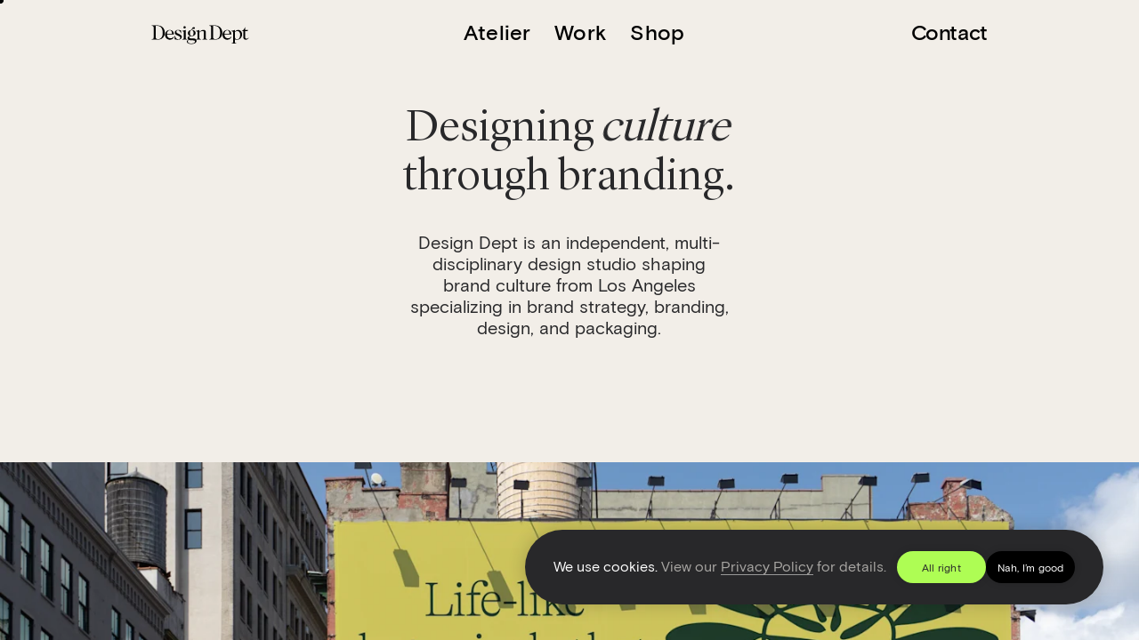

--- FILE ---
content_type: text/html; charset=utf-8
request_url: https://designdept.studio/
body_size: 59031
content:
<!doctype html>
<html data-n-head-ssr lang="en" data-n-head="%7B%22lang%22:%7B%22ssr%22:%22en%22%7D%7D">
  <head >
    <title>Design Dept - Homepage</title><meta data-n-head="ssr" charset="utf-8"><meta data-n-head="ssr" name="viewport" content="width=device-width, initial-scale=1"><meta data-n-head="ssr" http-equiv="X-UA-Compatible" content="IE=edge"><meta data-n-head="ssr" data-hid="charset" charset="utf-8"><meta data-n-head="ssr" data-hid="mobile-web-app-capable" name="mobile-web-app-capable" content="yes"><meta data-n-head="ssr" data-hid="author" name="author" content="RBLN7"><meta data-n-head="ssr" data-hid="theme-color" name="theme-color" content="#000000"><meta data-n-head="ssr" data-hid="title" content="Design Dept - Homepage" name="title"><meta data-n-head="ssr" data-hid="description" content="Design Dept is an independent, multi-disciplinary design studio shaping brand culture from Los Angeles." name="description"><meta data-n-head="ssr" data-hid="og:title" content="Design Dept - Homepage" property="og:title"><meta data-n-head="ssr" data-hid="og:description" content="Design Dept is an independent, multi-disciplinary design studio shaping brand culture from Los Angeles." property="og:description"><meta data-n-head="ssr" data-hid="twitter:title" content="Design Dept - Homepage" name="twitter:title"><meta data-n-head="ssr" data-hid="twitter:image" content="https://images.ctfassets.net/74bj5kebjsc8/6ob8SFCSdwh0LrOlEtV18S/9d26cc58759095b36ef9324af0a418f4/Hero.jpg" name="twitter:image"><meta data-n-head="ssr" data-hid="twitter:description" content="Design Dept is an independent, multi-disciplinary design studio shaping brand culture from Los Angeles." name="twitter:description"><meta data-n-head="ssr" data-hid="twitter:card" content="summary_large_image" name="twitter:card"><meta data-n-head="ssr" data-hid="og:image" content="https://images.ctfassets.net/74bj5kebjsc8/6ob8SFCSdwh0LrOlEtV18S/9d26cc58759095b36ef9324af0a418f4/Hero.jpg" property="og:image"><link data-n-head="ssr" data-hid="shortcut-icon" rel="shortcut icon" href="/_nuxt/icons/icon_64x64.70b554.png"><link data-n-head="ssr" data-hid="apple-touch-icon" rel="apple-touch-icon" href="/_nuxt/icons/icon_512x512.70b554.png" sizes="512x512"><link data-n-head="ssr" rel="manifest" href="/_nuxt/manifest.b16a3321.json" data-hid="manifest"><script data-n-head="ssr" data-hid="gtm-script">if(!window._gtm_init){window._gtm_init=1;(function(w,n,d,m,e,p){w[d]=(w[d]==1||n[d]=='yes'||n[d]==1||n[m]==1||(w[e]&&w[e][p]&&w[e][p]()))?1:0})(window,navigator,'doNotTrack','msDoNotTrack','external','msTrackingProtectionEnabled');(function(w,d,s,l,x,y){w[x]={};w._gtm_inject=function(i){if(w.doNotTrack||w[x][i])return;w[x][i]=1;w[l]=w[l]||[];w[l].push({'gtm.start':new Date().getTime(),event:'gtm.js'});var f=d.getElementsByTagName(s)[0],j=d.createElement(s);j.async=true;j.src='https://www.googletagmanager.com/gtm.js?id='+i;f.parentNode.insertBefore(j,f);};w[y]('GTM-5R82Q7JJ')})(window,document,'script','dataLayer','_gtm_ids','_gtm_inject')}</script><script data-n-head="ssr" data-hid="hs-script-loader" src="https://cookiehub.net/c2/c3aaf0e4.js" defer onload="this.__vm_l=1"></script><link rel="preload" href="/_nuxt/runtime.58a3dde.js" as="script"><link rel="preload" href="/_nuxt/commons/app.188db89.js" as="script"><link rel="preload" href="/_nuxt/vendors/app.4b22d6b.js" as="script"><link rel="preload" href="/_nuxt/app.css/c2aac3f.css" as="style"><link rel="preload" href="/_nuxt/app.780220c.js" as="script"><link rel="stylesheet" href="/_nuxt/app.css/c2aac3f.css">
  </head>
  <body >
    <noscript data-n-head="ssr" data-hid="gtm-noscript" data-pbody="true"><iframe src="https://www.googletagmanager.com/ns.html?id=GTM-5R82Q7JJ&" height="0" width="0" style="display:none;visibility:hidden" title="gtm"></iframe></noscript><div data-server-rendered="true" id="__nuxt"><!----><div id="__layout"><main class="position-relative app-wrapper" style="--white:#F2EEE8;--black:#28282A;--dark-black:#000000;--dark-gray:#28282A;--beige:#F2EEE8;--red:#FF5B44 ;--green:#AEFD54;--true-white:#ffffff;--purple:#14246a;"><!----> <div data-preset="yPercent" data-delay=".2" data-fromy-percent="-100" data-toy-percent="0" class="navigation should-animate2 color-white navigation--hidden" data-v-3456edb8><div class="container-sm px-0-5 px-sm-0 py-0-25 py-sm-1" data-v-3456edb8><div class="row justify-content-between align-items-center grotesque-medium f6" data-v-3456edb8><a href="/" aria-current="page" class="on-top logo router-link-exact-active router-link-active" data-v-3456edb8><svg version="1.1" id="Layer_1" xmlns="http://www.w3.org/2000/svg" xmlns:xlink="http://www.w3.org/1999/xlink" x="0px" y="0px" viewBox="0 0 3000 600" xml:space="preserve" class="white logo" style="enable-background:new 0 0 3000 600;" data-v-3456edb8><g data-v-3456edb8><path fill="#28282A" d="M100.7,14.9c12.2,0,51.4-1.3,73.3-1.3c148.4,0,241,87.4,241,224.9c0,122.7-77.1,213.3-212.1,213.3
		c-16.1,0-68.1-1.3-100.9-1.3c-25.7,0-52,0.6-77.8,1.3c-6.4,0-9-3.2-9-7.7c0-19.9,56.5,6.4,56.5-48.2V68.2
		c0-51.4-56.5-28.9-56.5-45.6c0-5.1,1.3-9,9-9C50,14.3,74.4,14.9,100.7,14.9z M133.5,363.2c0,56.5,18.6,73.3,78.4,73.3
		c90,0,138.8-73.9,138.8-187c0-97-25.7-155.5-68.8-188.9C254.3,38.7,215.8,29,178.5,29h-45V363.2z" class="st0" data-v-3456edb8></path><path fill="#28282A" d="M480.5,289.9c2.6,79.7,41.1,120.8,109.9,120.8c37.9,0,64.9-13.5,82.3-34.1c9.6-11.6,10.9-18.6,16.1-18.6
		c3.9,0,5.8,2.6,5.8,7.1c0,13.5-32.1,90.6-129.2,90.6c-79,0-142.7-63.6-142.7-146.5c0-81.6,61-155.5,146.5-155.5
		c75.2,0,123.4,57.2,124.7,136.2H480.5z M636,274.5c0-79-24.4-109.2-68.1-109.2c-44.3,0-86.7,45.6-88.7,109.2H636z" class="st0" data-v-3456edb8></path><path fill="#28282A" d="M916.2,255.9c0,3.9-1.9,6.4-5.1,6.4c-5.8,0-5.1-7.1-9-16.7c-10.3-27.6-29.6-80.3-86.7-80.3
		c-26.3,0-46.9,14.8-46.9,46.3c0,28.9,28.3,43.7,84.2,69.4c55.9,25.7,82.9,49.5,82.9,86.7c0,53.3-44.3,88-118.9,88
		c-35.3,0-64.9-3.9-100.9-16.1v-95.7c0-5.1,1.3-10.3,5.8-10.3c7.7,0,9.6,22.5,21.2,46.3c14.8,30.2,42.4,64.3,88.7,64.3
		c35.3,0,55.3-23.8,55.3-54.6c0-23.1-18.6-37.3-59.1-54.6c-25.7-10.9-46.9-19.9-63-29.6c-33.4-20.6-45-42.4-45-68.8
		c0-46.9,41.8-82.9,104.1-82.9c30.2,0,70,9,92.5,19.3V255.9z" class="st0" data-v-3456edb8></path><path fill="#28282A" d="M1054.3,406.2c0,39.2,47.6,20.6,47.6,37.9c0,5.1-1.9,7.7-11.6,7.7c-14.8,0-30.8-1.3-64.9-1.3
		c-34.1,0-50.1,1.3-64.9,1.3c-9.6,0-11.6-2.6-11.6-7.7c0-16.7,47.6,1.3,47.6-37.9V227c0-40.5-47.6-24.4-47.6-38.6
		c0-11.6,16.1-0.6,105.4-34.7V406.2z M1020.3,110c-23.8,0-35.3-14.1-35.3-35.3s11.6-35.3,35.3-35.3c23.8,0,35.3,14.1,35.3,35.3
		C1055,95.9,1044.7,110,1020.3,110z" class="st0" data-v-3456edb8></path><path fill="#28282A" d="M1298.5,124.1l-21.8-1.3c-19.3,0-23.8,14.8-26.3,30.8c64.9,3.9,108.6,45,108.6,93.8
		c0,42.4-23.8,70.7-61.7,87.4c-24.4,10.9-45,12.9-73.9,17.4c-41.1,6.4-60.4,10.3-60.4,31.5c0,18,18,30.8,54.6,30.8h63.6
		c74.5,0,106.7,29.6,106.7,78.4c0,53.3-69.4,93.8-163.2,93.8c-82.3,0-134.9-29.6-134.9-75.8c0-28.9,23.8-46.9,50.1-54
		c-16.1-12.2-27-28.3-27-50.8c0-36.6,32.1-61,90.6-61.7v-1.9c-51.4-9.6-82.3-42.4-82.3-88.7c0-61.7,54-99,116.3-100.2
		c1.9-39.2,30.8-84.8,66.8-84.8c19.9,0,31.5,10.9,31.5,25.7C1335.8,115.1,1321.6,124.1,1298.5,124.1z M1337.7,512.3
		c0-22.5-9.6-32.8-29.6-36c-18-3.2-43.7-2.6-66.2-3.2c-21.8-0.6-51.4-2.6-87.4-9.6c-17.4,0-34.1,18-34.1,43.7
		c0,41.1,36,64.3,100.9,64.3C1299.1,571.4,1337.7,550.2,1337.7,512.3z M1189.3,207c-3.2,13.5-3.9,30.2-3.9,52.1
		c0,10.3,0.6,21.2,3.9,35.3c5.8,23.1,17.4,41.8,50.1,41.8c50.8,0,55.3-45,55.9-85.5c0-10.9-0.6-21.2-1.9-30.2
		c-4.5-41.8-24.4-55.3-54-55.3C1215.6,165.3,1197,174.3,1189.3,207z" class="st0" data-v-3456edb8></path><path fill="#28282A" d="M1475.9,212.8c52.7-41.1,84.8-59.1,121.5-59.1c51.4,0,72.6,27.6,72.6,65.5v187c0,39.2,47.6,20.6,47.6,37.9
		c0,5.1-1.9,7.7-11.6,7.7c-14.8,0-30.8-1.3-64.9-1.3s-50.1,1.3-64.9,1.3c-9.6,0-11.6-2.6-11.6-7.7c0-16.7,47.6,1.3,47.6-37.9V227.6
		c0-23.8-10.9-40.5-43.7-40.5c-36.6,0-62.3,16.1-92.5,43.7v176.1c0,37.9,47.6,20.6,47.6,37.3c0,5.1-1.9,7.7-11.6,7.7
		c-14.8,0-30.8-1.3-64.9-1.3c-34.1,0-50.1,1.3-64.9,1.3c-9.6,0-11.6-2.6-11.6-7.7c0-17.4,47.6,1.3,47.6-37.9V227
		c0-40.5-47.6-24.4-47.6-38.6c0-11.6,20.6-1.3,105.4-34.7V212.8z" class="st0" data-v-3456edb8></path><path fill="#28282A" d="M1861.4,14.9c12.2,0,51.4-1.3,73.3-1.3c148.4,0,241,87.4,241,224.9c0,122.7-77.1,213.3-212.1,213.3
		c-16.1,0-68.1-1.3-100.9-1.3c-25.7,0-52,0.6-77.8,1.3c-6.4,0-9-3.2-9-7.7c0-19.9,56.5,6.4,56.5-48.2V68.2
		c0-51.4-56.5-28.9-56.5-45.6c0-5.1,1.3-9,9-9C1810.6,14.3,1835,14.9,1861.4,14.9z M1894.2,363.2c0,56.5,18.6,73.3,78.4,73.3
		c90,0,138.8-73.9,138.8-187c0-97-25.7-155.5-68.8-188.9C2015,38.7,1976.4,29,1939.1,29h-45V363.2z" class="st0" data-v-3456edb8></path><path fill="#28282A" d="M2241.2,289.9c2.6,79.7,41.1,120.8,109.9,120.8c37.9,0,64.9-13.5,82.3-34.1c9.6-11.6,10.9-18.6,16.1-18.6
		c3.9,0,5.8,2.6,5.8,7.1c0,13.5-32.1,90.6-129.2,90.6c-79,0-142.7-63.6-142.7-146.5c0-81.6,61-155.5,146.5-155.5
		c75.2,0,123.4,57.2,124.7,136.2H2241.2z M2396.7,274.5c0-79-24.4-109.2-68.1-109.2c-44.3,0-86.7,45.6-88.7,109.2H2396.7z" class="st0" data-v-3456edb8></path><path fill="#28282A" d="M2563.7,206.4c39.2-39.2,70.7-52.7,102.2-52.7c68.1,0,117.6,62.3,117.6,135.6c0,96.4-70,166.4-154.9,166.4
		c-25.1,0-52.1-3.2-64.9-7.7v85.5c0,39.2,46.3,20.6,46.3,36.6c0,3.9-1.9,5.1-12.2,5.1c-21.2,0-54.6-1.3-63-1.3l-63,1.3
		c-10.9,0-12.2-2.6-12.2-5.1c0-16.1,46.3,2.6,46.3-36.6V227.6c0-41.8-48.8-25.1-48.8-39.2c0-11.6,18-0.6,106.7-34.7V206.4z
		 M2563.7,378.6c0,38.6,25.7,65.5,65.5,65.5c55.3,0,96.4-53.3,96.4-143.3c0-50.1-23.1-113.7-88.7-113.7c-26.3,0-48.2,12.2-73.3,34.7
		V378.6z" class="st0" data-v-3456edb8></path><path fill="#28282A" d="M2877.3,63.7v95.1h86.1l-11.6,30.8h-74.5v181.2c0,38.6,17.3,54,50.1,54c35.3,0,45-32.1,53.3-32.1
		c3.2,0,4.5,1.9,4.5,5.1c0,8.4-28.3,57.8-90,57.8c-50.8,0-75.8-32.8-75.8-84.2V189.7h-43.7v-1.3c49.5-28.3,84.2-72.6,100.2-124.7
		H2877.3z" class="st0" data-v-3456edb8></path></g></svg> <span class="indented" data-v-3456edb8>Design Dept Home Page</span></a> <div class="d-none d-lg-flex align-items-center" data-v-3456edb8><a href="/atelier" rel="noopener" class="link-line-component position-relative mx-0-375 mx-lg-0-66 color-black ls-1" data-v-3167f931 data-v-3456edb8><span data-v-3167f931>Atelier</span> <span class="anim-line" data-v-3167f931></span></a><a href="/work" rel="noopener" class="link-line-component position-relative mx-0-375 mx-lg-0-66 color-black ls-1" data-v-3167f931 data-v-3456edb8><span data-v-3167f931>Work</span> <span class="anim-line" data-v-3167f931></span></a><a href="/shop" rel="noopener" class="link-line-component position-relative mx-0-375 mx-lg-0-66 color-black ls-1" data-v-3167f931 data-v-3456edb8><span data-v-3167f931>Shop</span> <span class="anim-line" data-v-3167f931></span></a></div> <div class="d-flex" data-v-3456edb8><a href="/contact" class="d-none d-lg-inline link color-black ml-0-375 ml-lg-0-66" data-v-3456edb8>Contact</a> <div class="ml-0-37500 d-inline-flex" data-v-3456edb8><!----> <!----> <button type="button" class="hamburger pr-0 d-lg-none enabled" data-v-b5092c02 data-v-3456edb8><span class="hamburger-box" data-v-b5092c02><span class="line line--1 bg-white" data-v-b5092c02></span> <span class="line line--2 bg-white" data-v-b5092c02></span></span></button></div></div></div></div></div> <!----> <!----> <div delay="0.15" class="page"><div scrollTop="0" totalScroll="0" customOptions="[object Object]" type="sync" class="lenis-scroll h-100 z-1 disabled desktop-version"><div class="scroller"><div class="overflow-hidden position-relative"><div class="page-wrapper bg-transition enabled bg-beige"><div><div data-id="waypoint-1371153" isFirst="true" class="synchronized-waypoint hero enabled hero--simple" data-v-4c1a0916><!----> <div data-v-4c1a0916><div class="d-flex flex-column justify-content-center align-items-center pt-5 pt-sm-6 pb-sm-4 pb-xl-5 px-0-375 translateZ" data-v-4c1a0916><div class="synchronized-parallax parallax-wrapper col-lg-8 text-center d-flex flex-column align-items-center not-wrapped" data-v-4c1a0916><div class="parallax"><h1 data-preset="opacity,y" data-delay=".25" data-fromy="50" class="hoverable-words position-relative intro-lh-custom words-wrapper d-flex flex-column justify-content-center align-items-center lh-1 should-animate hoverable-words--no-black-overlay" data-v-0146502e data-v-4c1a0916><span class="d-inline-flex position-relative mb-0-25 headline-row" data-v-0146502e><!----> <span class="word d-inline-flex hasImages hoverable-word hover-1" data-v-89943e76 data-v-364ab038 data-v-0146502e><span class="lyon-light text lh-1 no-wrap d-inline-flex" data-v-89943e76><p>Designing </p>
 &nbsp;</span> <div class="d-none d-lg-block z-2 slot-wrapper disabled position-relative" data-v-89943e76><div class="mouse-parallax-outer-wrapper position-absolute image-wrapper" data-v-364ab038><div class="mouse-parallax w-100 h-100 position-relative" style="transform:translate3d(192px,NaNpx, 0px) rotateX( 0deg );"><div class="inner-wrapper full-absolute disabled"></div></div></div></div></span><span class="word d-inline-flex hasImages hoverable-word hover-1" data-v-89943e76 data-v-364ab038 data-v-0146502e><span class="lyon-light text lh-1 no-wrap d-inline-flex" data-v-89943e76><p> culture</p>
 </span> <div class="d-none d-lg-block z-2 slot-wrapper disabled position-relative" data-v-89943e76><div class="mouse-parallax-outer-wrapper position-absolute image-wrapper" data-v-364ab038><div class="mouse-parallax w-100 h-100 position-relative" style="transform:translate3d(192px,NaNpx, 0px) rotateX( 0deg );"><div class="inner-wrapper full-absolute disabled"></div></div></div></div></span></span><span class="d-inline-flex position-relative mb-0-25 headline-row" data-v-0146502e><!----> <span class="word d-inline-flex hasImages hoverable-word hover-1" data-v-89943e76 data-v-364ab038 data-v-0146502e><span class="lyon-light text lh-1 no-wrap d-inline-flex" data-v-89943e76><p>through branding. </p>
 </span> <div class="d-none d-lg-block z-2 slot-wrapper disabled position-relative" data-v-89943e76><div class="mouse-parallax-outer-wrapper position-absolute image-wrapper" data-v-364ab038><div class="mouse-parallax w-100 h-100 position-relative" style="transform:translate3d(192px,NaNpx, 0px) rotateX( 0deg );"><div class="inner-wrapper full-absolute disabled"></div></div></div></div></span></span></h1> <p data-preset="opacity,y" data-delay=".4" data-fromy="100" class="pt-1-5 px-3 text-f6 mb-1 should-animate lh-12 hero-text" data-v-4c1a0916>Design Dept is an independent, multi-disciplinary design studio shaping brand culture from Los Angeles specializing in brand strategy, branding, design, and packaging.</p></div></div></div> <div class="swiper-holder px-0-375 px-sm-0 flex-column d-flex align-items-center py-2 mb-2 mb-lg-8" data-v-4c1a0916><div class="w-100 flex-grow image-parallax-wrapper z-3 container-sm d-flex" data-v-4c1a0916><div class="slider-parent-wrapper position-relative overflow-hidden w-100 d-flex" style="border-radius:0;" data-v-4c1a0916><div data-preset="opacity,y" data-delay=".65" data-fromy="50" class="swiper position-relative slider-wrapper should-animate flex-grow" data-v-4c1a0916><!----> <div class="swiper-container position-relative"><div class="swiper-wrapper"><div class="swiper-slide overflow-hidden w-100 position-relative" data-v-4c1a0916><div data-id="waypoint-1371167" class="synchronized-waypoint media-component overflow-hidden slide-bgimg h-100 w-100 full-height" data-v-0309ef9a data-v-4c1a0916><div class="w-100 h-100 position-relative overflow-hidden" data-v-0309ef9a><div class="h-100" data-v-0309ef9a><div speedFactor="0.2" scaleFactor="0" wrapped="true" absolute="true" class="overflow-hidden h-100" data-v-0309ef9a><section alt="Design Dept homepage Seicento p1 1" data-ease="Power3.easeOut" data-preset="scale" data-fromscale="1.6" data-toscale="1" currentTime="0" data-dur="2" data-fetch-key="media:0" class="media position-relative h-100" data-v-0309ef9a><div class="synchronized-proportion-div position-relative w-100 h-100" style="--align:center;--align-mobile:center;" data-v-47a6accb><div class="w-100 h-100 t-0 l-0" data-v-47a6accb><figure fullHeight="true" volume="1" loop="loop" autoplay="autoplay" forcePoster="true" muted="muted" playsinline="true" currentTime="0" src="https://images.ctfassets.net/74bj5kebjsc8/cjKufVwL8MHPyDJRrWF8J/6b41e64be2c8d3e245812cf8455943cb/Design_Dept_homepage_Seicento_p1_1.png" preload="metadata" class="spd overflow-hidden h-100 position-absolute w-100 h-100 t-0 l-0" data-v-1b465ac8><div data-v-1b465ac8><picture data-v-1b465ac8><source media="(min-width:1200px)" srcset="https://images.ctfassets.net/74bj5kebjsc8/cjKufVwL8MHPyDJRrWF8J/6b41e64be2c8d3e245812cf8455943cb/Design_Dept_homepage_Seicento_p1_1.png?w=1440&amp;q=10&amp;&amp;fm=webp&amp;q=80 1x, https://images.ctfassets.net/74bj5kebjsc8/cjKufVwL8MHPyDJRrWF8J/6b41e64be2c8d3e245812cf8455943cb/Design_Dept_homepage_Seicento_p1_1.png?w=1872&amp;q=10&amp;&amp;fm=webp&amp;q=80 2x" data-v-1b465ac8><source media="(min-width:768px)" srcset="https://images.ctfassets.net/74bj5kebjsc8/cjKufVwL8MHPyDJRrWF8J/6b41e64be2c8d3e245812cf8455943cb/Design_Dept_homepage_Seicento_p1_1.png?w=1200&amp;q=80&amp;&amp;fm=webp&amp;q=80 1x, https://images.ctfassets.net/74bj5kebjsc8/cjKufVwL8MHPyDJRrWF8J/6b41e64be2c8d3e245812cf8455943cb/Design_Dept_homepage_Seicento_p1_1.png?w=1560&amp;q=80&amp;&amp;fm=webp&amp;q=80 2x" data-v-1b465ac8><source media="(min-width:0px)" srcset="https://images.ctfassets.net/74bj5kebjsc8/cjKufVwL8MHPyDJRrWF8J/6b41e64be2c8d3e245812cf8455943cb/Design_Dept_homepage_Seicento_p1_1.png?w=768&amp;q=80&amp;&amp;fm=webp&amp;q=80 1x, https://images.ctfassets.net/74bj5kebjsc8/cjKufVwL8MHPyDJRrWF8J/6b41e64be2c8d3e245812cf8455943cb/Design_Dept_homepage_Seicento_p1_1.png?w=998&amp;q=80&amp;&amp;fm=webp&amp;q=80 2x" data-v-1b465ac8> <img draggable="false" loading="eager" src="https://images.ctfassets.net/74bj5kebjsc8/cjKufVwL8MHPyDJRrWF8J/6b41e64be2c8d3e245812cf8455943cb/Design_Dept_homepage_Seicento_p1_1.png?w=72&amp;q=1&amp;&amp;fm=webp&amp;q=80" alt="Design Dept." class="w-100 h-100 position-absolute t-0 l-0 picture cover bg-center" data-v-1b465ac8></picture> <!----> </div></figure></div></div></section></div></div> <!----></div></div></div><a href="/work/fauxliage" class="swiper-slide overflow-hidden w-100 position-relative" data-v-4c1a0916><div data-id="waypoint-1371173" class="synchronized-waypoint media-component overflow-hidden slide-bgimg h-100 w-100 full-height" data-v-0309ef9a data-v-4c1a0916><div class="w-100 h-100 position-relative overflow-hidden" data-v-0309ef9a><div class="h-100" data-v-0309ef9a><div speedFactor="0.2" scaleFactor="0" wrapped="true" absolute="true" class="overflow-hidden h-100" data-v-0309ef9a><section alt="Design Dept homepage Fauxliage p1 1" data-ease="Power3.easeOut" data-preset="scale" data-fromscale="1.6" data-toscale="1" currentTime="0" data-dur="2" data-fetch-key="media:1" class="media position-relative h-100" data-v-0309ef9a><div class="synchronized-proportion-div position-relative w-100 h-100" style="--align:center;--align-mobile:center;" data-v-47a6accb><div class="w-100 h-100 t-0 l-0" data-v-47a6accb><figure fullHeight="true" volume="1" loop="loop" autoplay="autoplay" forcePoster="true" muted="muted" playsinline="true" currentTime="0" src="https://images.ctfassets.net/74bj5kebjsc8/7vKwQr0CYOOCFdZRUVHzaR/0ea475c71373be8663f3b98775399ff4/Design_Dept_homepage_Fauxliage_p1_1.png" preload="metadata" class="spd overflow-hidden h-100 position-absolute w-100 h-100 t-0 l-0" data-v-1b465ac8><div data-v-1b465ac8><picture data-v-1b465ac8><source media="(min-width:1200px)" srcset="https://images.ctfassets.net/74bj5kebjsc8/7vKwQr0CYOOCFdZRUVHzaR/0ea475c71373be8663f3b98775399ff4/Design_Dept_homepage_Fauxliage_p1_1.png?w=1440&amp;q=10&amp;&amp;fm=webp&amp;q=80 1x, https://images.ctfassets.net/74bj5kebjsc8/7vKwQr0CYOOCFdZRUVHzaR/0ea475c71373be8663f3b98775399ff4/Design_Dept_homepage_Fauxliage_p1_1.png?w=1872&amp;q=10&amp;&amp;fm=webp&amp;q=80 2x" data-v-1b465ac8><source media="(min-width:768px)" srcset="https://images.ctfassets.net/74bj5kebjsc8/7vKwQr0CYOOCFdZRUVHzaR/0ea475c71373be8663f3b98775399ff4/Design_Dept_homepage_Fauxliage_p1_1.png?w=1200&amp;q=80&amp;&amp;fm=webp&amp;q=80 1x, https://images.ctfassets.net/74bj5kebjsc8/7vKwQr0CYOOCFdZRUVHzaR/0ea475c71373be8663f3b98775399ff4/Design_Dept_homepage_Fauxliage_p1_1.png?w=1560&amp;q=80&amp;&amp;fm=webp&amp;q=80 2x" data-v-1b465ac8><source media="(min-width:0px)" srcset="https://images.ctfassets.net/74bj5kebjsc8/7vKwQr0CYOOCFdZRUVHzaR/0ea475c71373be8663f3b98775399ff4/Design_Dept_homepage_Fauxliage_p1_1.png?w=768&amp;q=80&amp;&amp;fm=webp&amp;q=80 1x, https://images.ctfassets.net/74bj5kebjsc8/7vKwQr0CYOOCFdZRUVHzaR/0ea475c71373be8663f3b98775399ff4/Design_Dept_homepage_Fauxliage_p1_1.png?w=998&amp;q=80&amp;&amp;fm=webp&amp;q=80 2x" data-v-1b465ac8> <img draggable="false" loading="eager" src="https://images.ctfassets.net/74bj5kebjsc8/7vKwQr0CYOOCFdZRUVHzaR/0ea475c71373be8663f3b98775399ff4/Design_Dept_homepage_Fauxliage_p1_1.png?w=72&amp;q=1&amp;&amp;fm=webp&amp;q=80" alt="Design Dept." class="w-100 h-100 position-absolute t-0 l-0 picture cover bg-center" data-v-1b465ac8></picture> <!----> </div></figure></div></div></section></div></div> <!----></div></div></a><a href="/work/fatty15" class="swiper-slide overflow-hidden w-100 position-relative" data-v-4c1a0916><div data-id="waypoint-1371179" class="synchronized-waypoint media-component overflow-hidden slide-bgimg h-100 w-100 full-height" data-v-0309ef9a data-v-4c1a0916><div class="w-100 h-100 position-relative overflow-hidden" data-v-0309ef9a><div class="h-100" data-v-0309ef9a><div speedFactor="0.2" scaleFactor="0" wrapped="true" absolute="true" class="overflow-hidden h-100" data-v-0309ef9a><section alt="Design Dept homepage fatty15 p2 2" data-ease="Power3.easeOut" data-preset="scale" data-fromscale="1.6" data-toscale="1" currentTime="0" data-dur="2" data-fetch-key="media:2" class="media position-relative h-100" data-v-0309ef9a><div class="synchronized-proportion-div position-relative w-100 h-100" style="--align:center;--align-mobile:center;" data-v-47a6accb><div class="w-100 h-100 t-0 l-0" data-v-47a6accb><figure fullHeight="true" volume="1" loop="loop" autoplay="autoplay" forcePoster="true" muted="muted" playsinline="true" currentTime="0" src="https://images.ctfassets.net/74bj5kebjsc8/4qgrb847MLKaTPBDsdjbob/0ecc17f1d9eebf5e91581b5256c39b2c/Design_Dept_homepage_fatty15_p2_2.png" preload="metadata" class="spd overflow-hidden h-100 position-absolute w-100 h-100 t-0 l-0" data-v-1b465ac8><div data-v-1b465ac8><picture data-v-1b465ac8><source media="(min-width:1200px)" srcset="https://images.ctfassets.net/74bj5kebjsc8/4qgrb847MLKaTPBDsdjbob/0ecc17f1d9eebf5e91581b5256c39b2c/Design_Dept_homepage_fatty15_p2_2.png?w=1440&amp;q=10&amp;&amp;fm=webp&amp;q=80 1x, https://images.ctfassets.net/74bj5kebjsc8/4qgrb847MLKaTPBDsdjbob/0ecc17f1d9eebf5e91581b5256c39b2c/Design_Dept_homepage_fatty15_p2_2.png?w=1872&amp;q=10&amp;&amp;fm=webp&amp;q=80 2x" data-v-1b465ac8><source media="(min-width:768px)" srcset="https://images.ctfassets.net/74bj5kebjsc8/4qgrb847MLKaTPBDsdjbob/0ecc17f1d9eebf5e91581b5256c39b2c/Design_Dept_homepage_fatty15_p2_2.png?w=1200&amp;q=80&amp;&amp;fm=webp&amp;q=80 1x, https://images.ctfassets.net/74bj5kebjsc8/4qgrb847MLKaTPBDsdjbob/0ecc17f1d9eebf5e91581b5256c39b2c/Design_Dept_homepage_fatty15_p2_2.png?w=1560&amp;q=80&amp;&amp;fm=webp&amp;q=80 2x" data-v-1b465ac8><source media="(min-width:0px)" srcset="https://images.ctfassets.net/74bj5kebjsc8/4qgrb847MLKaTPBDsdjbob/0ecc17f1d9eebf5e91581b5256c39b2c/Design_Dept_homepage_fatty15_p2_2.png?w=768&amp;q=80&amp;&amp;fm=webp&amp;q=80 1x, https://images.ctfassets.net/74bj5kebjsc8/4qgrb847MLKaTPBDsdjbob/0ecc17f1d9eebf5e91581b5256c39b2c/Design_Dept_homepage_fatty15_p2_2.png?w=998&amp;q=80&amp;&amp;fm=webp&amp;q=80 2x" data-v-1b465ac8> <img draggable="false" loading="eager" src="https://images.ctfassets.net/74bj5kebjsc8/4qgrb847MLKaTPBDsdjbob/0ecc17f1d9eebf5e91581b5256c39b2c/Design_Dept_homepage_fatty15_p2_2.png?w=72&amp;q=1&amp;&amp;fm=webp&amp;q=80" alt="Design Dept." class="w-100 h-100 position-absolute t-0 l-0 picture cover bg-center" data-v-1b465ac8></picture> <!----> </div></figure></div></div></section></div></div> <!----></div></div></a><div class="swiper-slide overflow-hidden w-100 position-relative" data-v-4c1a0916><div data-id="waypoint-1371184" class="synchronized-waypoint media-component overflow-hidden slide-bgimg h-100 w-100 full-height" data-v-0309ef9a data-v-4c1a0916><div class="w-100 h-100 position-relative overflow-hidden" data-v-0309ef9a><div proportion="0.564" class="h-100" data-v-0309ef9a><div speedFactor="0" scaleFactor="0" wrapped="true" absolute="true" class="overflow-hidden h-100" data-v-0309ef9a><section alt="FanDuel Sports Network logo reveal" data-ease="Power3.easeOut" data-preset="scale" data-fromscale="1.6" data-toscale="1" currentTime="0" data-dur="2" data-fetch-key="media:3" class="media position-relative h-100" data-v-0309ef9a><div class="synchronized-proportion-div position-relative w-100 h-100" style="--align:center;--align-mobile:center;" data-v-47a6accb><div class="w-100 h-100 t-0 l-0" data-v-47a6accb><figure data-id="waypoint-1371188" alt="Design Dept." image="[object Object]" imageSizes="[object Object]" x2ratio="1.3" proportion="0.564" currentTime="0" class="synchronized-waypoint video-player overflow-hidden w-100 h-100 position-absolute" data-v-5aba0a92><video id="video" preload="metadata" playsinline="true" loop="loop" muted="muted" class="video responsive" data-v-5aba0a92><source src="https://videos.ctfassets.net/74bj5kebjsc8/5Kc73fD7hAvNBf8xirNFun/6e88499e1fb2eeb60199550ae0934573/Fanduel_Sound_Design_Sting_v03_R_16-9.mp4" type="video/mp4" data-v-5aba0a92></video></figure></div></div></section></div></div> <!----></div></div></div><div class="swiper-slide overflow-hidden w-100 position-relative" data-v-4c1a0916><div data-id="waypoint-1371190" class="synchronized-waypoint media-component overflow-hidden slide-bgimg h-100 w-100 full-height" data-v-0309ef9a data-v-4c1a0916><div class="w-100 h-100 position-relative overflow-hidden" data-v-0309ef9a><div class="h-100" data-v-0309ef9a><div speedFactor="0.2" scaleFactor="0" wrapped="true" absolute="true" class="overflow-hidden h-100" data-v-0309ef9a><section alt="Design Dept homepage Propwell p3 2" data-ease="Power3.easeOut" data-preset="scale" data-fromscale="1.6" data-toscale="1" currentTime="0" data-dur="2" data-fetch-key="media:4" class="media position-relative h-100" data-v-0309ef9a><div class="synchronized-proportion-div position-relative w-100 h-100" style="--align:center;--align-mobile:center;" data-v-47a6accb><div class="w-100 h-100 t-0 l-0" data-v-47a6accb><figure fullHeight="true" volume="1" loop="loop" autoplay="autoplay" forcePoster="true" muted="muted" playsinline="true" currentTime="0" src="https://images.ctfassets.net/74bj5kebjsc8/1UcYY4dlsdecsy7R1MjTsO/7bbc0b34513b8fdef0ffe48e8d9419f4/Design_Dept_homepage_Propwell_p3_2.png" preload="metadata" class="spd overflow-hidden h-100 position-absolute w-100 h-100 t-0 l-0" data-v-1b465ac8><div data-v-1b465ac8><picture data-v-1b465ac8><source media="(min-width:1200px)" srcset="https://images.ctfassets.net/74bj5kebjsc8/1UcYY4dlsdecsy7R1MjTsO/7bbc0b34513b8fdef0ffe48e8d9419f4/Design_Dept_homepage_Propwell_p3_2.png?w=1440&amp;q=10&amp;&amp;fm=webp&amp;q=80 1x, https://images.ctfassets.net/74bj5kebjsc8/1UcYY4dlsdecsy7R1MjTsO/7bbc0b34513b8fdef0ffe48e8d9419f4/Design_Dept_homepage_Propwell_p3_2.png?w=1872&amp;q=10&amp;&amp;fm=webp&amp;q=80 2x" data-v-1b465ac8><source media="(min-width:768px)" srcset="https://images.ctfassets.net/74bj5kebjsc8/1UcYY4dlsdecsy7R1MjTsO/7bbc0b34513b8fdef0ffe48e8d9419f4/Design_Dept_homepage_Propwell_p3_2.png?w=1200&amp;q=80&amp;&amp;fm=webp&amp;q=80 1x, https://images.ctfassets.net/74bj5kebjsc8/1UcYY4dlsdecsy7R1MjTsO/7bbc0b34513b8fdef0ffe48e8d9419f4/Design_Dept_homepage_Propwell_p3_2.png?w=1560&amp;q=80&amp;&amp;fm=webp&amp;q=80 2x" data-v-1b465ac8><source media="(min-width:0px)" srcset="https://images.ctfassets.net/74bj5kebjsc8/1UcYY4dlsdecsy7R1MjTsO/7bbc0b34513b8fdef0ffe48e8d9419f4/Design_Dept_homepage_Propwell_p3_2.png?w=768&amp;q=80&amp;&amp;fm=webp&amp;q=80 1x, https://images.ctfassets.net/74bj5kebjsc8/1UcYY4dlsdecsy7R1MjTsO/7bbc0b34513b8fdef0ffe48e8d9419f4/Design_Dept_homepage_Propwell_p3_2.png?w=998&amp;q=80&amp;&amp;fm=webp&amp;q=80 2x" data-v-1b465ac8> <img draggable="false" loading="eager" src="https://images.ctfassets.net/74bj5kebjsc8/1UcYY4dlsdecsy7R1MjTsO/7bbc0b34513b8fdef0ffe48e8d9419f4/Design_Dept_homepage_Propwell_p3_2.png?w=72&amp;q=1&amp;&amp;fm=webp&amp;q=80" alt="Design Dept." class="w-100 h-100 position-absolute t-0 l-0 picture cover bg-center" data-v-1b465ac8></picture> <!----> </div></figure></div></div></section></div></div> <!----></div></div></div><a href="/work/saint-punk" class="swiper-slide overflow-hidden w-100 position-relative" data-v-4c1a0916><div data-id="waypoint-1371196" class="synchronized-waypoint media-component overflow-hidden slide-bgimg h-100 w-100 full-height" data-v-0309ef9a data-v-4c1a0916><div class="w-100 h-100 position-relative overflow-hidden" data-v-0309ef9a><div class="h-100" data-v-0309ef9a><div speedFactor="0.2" scaleFactor="0" wrapped="true" absolute="true" class="overflow-hidden h-100" data-v-0309ef9a><section alt="Design Dept homepage Saint Punk p1 2" data-ease="Power3.easeOut" data-preset="scale" data-fromscale="1.6" data-toscale="1" currentTime="0" data-dur="2" data-fetch-key="media:5" class="media position-relative h-100" data-v-0309ef9a><div class="synchronized-proportion-div position-relative w-100 h-100" style="--align:center;--align-mobile:center;" data-v-47a6accb><div class="w-100 h-100 t-0 l-0" data-v-47a6accb><figure fullHeight="true" volume="1" loop="loop" autoplay="autoplay" forcePoster="true" muted="muted" playsinline="true" currentTime="0" src="https://images.ctfassets.net/74bj5kebjsc8/6tYCzyeF58XcPyqqghD2Nx/34ffd0360527df9d9bd05ba0cf0ec8f9/Design_Dept_homepage_Saint_Punk_p1_2.png" preload="metadata" class="spd overflow-hidden h-100 position-absolute w-100 h-100 t-0 l-0" data-v-1b465ac8><div data-v-1b465ac8><picture data-v-1b465ac8><source media="(min-width:1200px)" srcset="https://images.ctfassets.net/74bj5kebjsc8/6tYCzyeF58XcPyqqghD2Nx/34ffd0360527df9d9bd05ba0cf0ec8f9/Design_Dept_homepage_Saint_Punk_p1_2.png?w=1440&amp;q=10&amp;&amp;fm=webp&amp;q=80 1x, https://images.ctfassets.net/74bj5kebjsc8/6tYCzyeF58XcPyqqghD2Nx/34ffd0360527df9d9bd05ba0cf0ec8f9/Design_Dept_homepage_Saint_Punk_p1_2.png?w=1872&amp;q=10&amp;&amp;fm=webp&amp;q=80 2x" data-v-1b465ac8><source media="(min-width:768px)" srcset="https://images.ctfassets.net/74bj5kebjsc8/6tYCzyeF58XcPyqqghD2Nx/34ffd0360527df9d9bd05ba0cf0ec8f9/Design_Dept_homepage_Saint_Punk_p1_2.png?w=1200&amp;q=80&amp;&amp;fm=webp&amp;q=80 1x, https://images.ctfassets.net/74bj5kebjsc8/6tYCzyeF58XcPyqqghD2Nx/34ffd0360527df9d9bd05ba0cf0ec8f9/Design_Dept_homepage_Saint_Punk_p1_2.png?w=1560&amp;q=80&amp;&amp;fm=webp&amp;q=80 2x" data-v-1b465ac8><source media="(min-width:0px)" srcset="https://images.ctfassets.net/74bj5kebjsc8/6tYCzyeF58XcPyqqghD2Nx/34ffd0360527df9d9bd05ba0cf0ec8f9/Design_Dept_homepage_Saint_Punk_p1_2.png?w=768&amp;q=80&amp;&amp;fm=webp&amp;q=80 1x, https://images.ctfassets.net/74bj5kebjsc8/6tYCzyeF58XcPyqqghD2Nx/34ffd0360527df9d9bd05ba0cf0ec8f9/Design_Dept_homepage_Saint_Punk_p1_2.png?w=998&amp;q=80&amp;&amp;fm=webp&amp;q=80 2x" data-v-1b465ac8> <img draggable="false" loading="eager" src="https://images.ctfassets.net/74bj5kebjsc8/6tYCzyeF58XcPyqqghD2Nx/34ffd0360527df9d9bd05ba0cf0ec8f9/Design_Dept_homepage_Saint_Punk_p1_2.png?w=72&amp;q=1&amp;&amp;fm=webp&amp;q=80" alt="Design Dept." class="w-100 h-100 position-absolute t-0 l-0 picture cover bg-center" data-v-1b465ac8></picture> <!----> </div></figure></div></div></section></div></div> <!----></div></div></a><a href="/work/st-jane-hotel" class="swiper-slide overflow-hidden w-100 position-relative" data-v-4c1a0916><div data-id="waypoint-1371202" class="synchronized-waypoint media-component overflow-hidden slide-bgimg h-100 w-100 full-height" data-v-0309ef9a data-v-4c1a0916><div class="w-100 h-100 position-relative overflow-hidden" data-v-0309ef9a><div class="h-100" data-v-0309ef9a><div speedFactor="0.2" scaleFactor="0" wrapped="true" absolute="true" class="overflow-hidden h-100" data-v-0309ef9a><section alt="Design Dept homepage St Jane Hotel" data-ease="Power3.easeOut" data-preset="scale" data-fromscale="1.6" data-toscale="1" currentTime="0" data-dur="2" data-fetch-key="media:6" class="media position-relative h-100" data-v-0309ef9a><div class="synchronized-proportion-div position-relative w-100 h-100" style="--align:center;--align-mobile:center;" data-v-47a6accb><div class="w-100 h-100 t-0 l-0" data-v-47a6accb><figure fullHeight="true" volume="1" loop="loop" autoplay="autoplay" forcePoster="true" muted="muted" playsinline="true" currentTime="0" src="https://images.ctfassets.net/74bj5kebjsc8/FXt8Eqc5W7qcHh9dCBazL/e46dcb9f80019597fda9d394a7c160d2/Design_Dept_homepage_St_Jane_Hotel.png" preload="metadata" class="spd overflow-hidden h-100 position-absolute w-100 h-100 t-0 l-0" data-v-1b465ac8><div data-v-1b465ac8><picture data-v-1b465ac8><source media="(min-width:1200px)" srcset="https://images.ctfassets.net/74bj5kebjsc8/FXt8Eqc5W7qcHh9dCBazL/e46dcb9f80019597fda9d394a7c160d2/Design_Dept_homepage_St_Jane_Hotel.png?w=1440&amp;q=10&amp;&amp;fm=webp&amp;q=80 1x, https://images.ctfassets.net/74bj5kebjsc8/FXt8Eqc5W7qcHh9dCBazL/e46dcb9f80019597fda9d394a7c160d2/Design_Dept_homepage_St_Jane_Hotel.png?w=1872&amp;q=10&amp;&amp;fm=webp&amp;q=80 2x" data-v-1b465ac8><source media="(min-width:768px)" srcset="https://images.ctfassets.net/74bj5kebjsc8/FXt8Eqc5W7qcHh9dCBazL/e46dcb9f80019597fda9d394a7c160d2/Design_Dept_homepage_St_Jane_Hotel.png?w=1200&amp;q=80&amp;&amp;fm=webp&amp;q=80 1x, https://images.ctfassets.net/74bj5kebjsc8/FXt8Eqc5W7qcHh9dCBazL/e46dcb9f80019597fda9d394a7c160d2/Design_Dept_homepage_St_Jane_Hotel.png?w=1560&amp;q=80&amp;&amp;fm=webp&amp;q=80 2x" data-v-1b465ac8><source media="(min-width:0px)" srcset="https://images.ctfassets.net/74bj5kebjsc8/FXt8Eqc5W7qcHh9dCBazL/e46dcb9f80019597fda9d394a7c160d2/Design_Dept_homepage_St_Jane_Hotel.png?w=768&amp;q=80&amp;&amp;fm=webp&amp;q=80 1x, https://images.ctfassets.net/74bj5kebjsc8/FXt8Eqc5W7qcHh9dCBazL/e46dcb9f80019597fda9d394a7c160d2/Design_Dept_homepage_St_Jane_Hotel.png?w=998&amp;q=80&amp;&amp;fm=webp&amp;q=80 2x" data-v-1b465ac8> <img draggable="false" loading="eager" src="https://images.ctfassets.net/74bj5kebjsc8/FXt8Eqc5W7qcHh9dCBazL/e46dcb9f80019597fda9d394a7c160d2/Design_Dept_homepage_St_Jane_Hotel.png?w=72&amp;q=1&amp;&amp;fm=webp&amp;q=80" alt="Design Dept." class="w-100 h-100 position-absolute t-0 l-0 picture cover bg-center" data-v-1b465ac8></picture> <!----> </div></figure></div></div></section></div></div> <!----></div></div></a><div class="swiper-slide overflow-hidden w-100 position-relative" data-v-4c1a0916><div data-id="waypoint-1371207" class="synchronized-waypoint media-component overflow-hidden slide-bgimg h-100 w-100 full-height" data-v-0309ef9a data-v-4c1a0916><div class="w-100 h-100 position-relative overflow-hidden" data-v-0309ef9a><div class="h-100" data-v-0309ef9a><div speedFactor="0.2" scaleFactor="0" wrapped="true" absolute="true" class="overflow-hidden h-100" data-v-0309ef9a><section alt="Design Dept homepage Looped p1 2" data-ease="Power3.easeOut" data-preset="scale" data-fromscale="1.6" data-toscale="1" currentTime="0" data-dur="2" data-fetch-key="media:7" class="media position-relative h-100" data-v-0309ef9a><div class="synchronized-proportion-div position-relative w-100 h-100" style="--align:center;--align-mobile:center;" data-v-47a6accb><div class="w-100 h-100 t-0 l-0" data-v-47a6accb><figure fullHeight="true" volume="1" loop="loop" autoplay="autoplay" forcePoster="true" muted="muted" playsinline="true" currentTime="0" src="https://images.ctfassets.net/74bj5kebjsc8/692vytOISQd2GddmKkqTuz/f492d7fcc080549f74cd8130063abf4b/Design_Dept_homepage_Looped_p1_2.png" preload="metadata" class="spd overflow-hidden h-100 position-absolute w-100 h-100 t-0 l-0" data-v-1b465ac8><div data-v-1b465ac8><picture data-v-1b465ac8><source media="(min-width:1200px)" srcset="https://images.ctfassets.net/74bj5kebjsc8/692vytOISQd2GddmKkqTuz/f492d7fcc080549f74cd8130063abf4b/Design_Dept_homepage_Looped_p1_2.png?w=1440&amp;q=10&amp;&amp;fm=webp&amp;q=80 1x, https://images.ctfassets.net/74bj5kebjsc8/692vytOISQd2GddmKkqTuz/f492d7fcc080549f74cd8130063abf4b/Design_Dept_homepage_Looped_p1_2.png?w=1872&amp;q=10&amp;&amp;fm=webp&amp;q=80 2x" data-v-1b465ac8><source media="(min-width:768px)" srcset="https://images.ctfassets.net/74bj5kebjsc8/692vytOISQd2GddmKkqTuz/f492d7fcc080549f74cd8130063abf4b/Design_Dept_homepage_Looped_p1_2.png?w=1200&amp;q=80&amp;&amp;fm=webp&amp;q=80 1x, https://images.ctfassets.net/74bj5kebjsc8/692vytOISQd2GddmKkqTuz/f492d7fcc080549f74cd8130063abf4b/Design_Dept_homepage_Looped_p1_2.png?w=1560&amp;q=80&amp;&amp;fm=webp&amp;q=80 2x" data-v-1b465ac8><source media="(min-width:0px)" srcset="https://images.ctfassets.net/74bj5kebjsc8/692vytOISQd2GddmKkqTuz/f492d7fcc080549f74cd8130063abf4b/Design_Dept_homepage_Looped_p1_2.png?w=768&amp;q=80&amp;&amp;fm=webp&amp;q=80 1x, https://images.ctfassets.net/74bj5kebjsc8/692vytOISQd2GddmKkqTuz/f492d7fcc080549f74cd8130063abf4b/Design_Dept_homepage_Looped_p1_2.png?w=998&amp;q=80&amp;&amp;fm=webp&amp;q=80 2x" data-v-1b465ac8> <img draggable="false" loading="eager" src="https://images.ctfassets.net/74bj5kebjsc8/692vytOISQd2GddmKkqTuz/f492d7fcc080549f74cd8130063abf4b/Design_Dept_homepage_Looped_p1_2.png?w=72&amp;q=1&amp;&amp;fm=webp&amp;q=80" alt="Design Dept." class="w-100 h-100 position-absolute t-0 l-0 picture cover bg-center" data-v-1b465ac8></picture> <!----> </div></figure></div></div></section></div></div> <!----></div></div></div><div class="swiper-slide overflow-hidden w-100 position-relative" data-v-4c1a0916><div data-id="waypoint-1371212" class="synchronized-waypoint media-component overflow-hidden slide-bgimg h-100 w-100 full-height" data-v-0309ef9a data-v-4c1a0916><div class="w-100 h-100 position-relative overflow-hidden" data-v-0309ef9a><div class="h-100" data-v-0309ef9a><div speedFactor="0.2" scaleFactor="0" wrapped="true" absolute="true" class="overflow-hidden h-100" data-v-0309ef9a><section alt="Design Dept homepage Von Dutch p1 2" data-ease="Power3.easeOut" data-preset="scale" data-fromscale="1.6" data-toscale="1" currentTime="0" data-dur="2" data-fetch-key="media:8" class="media position-relative h-100" data-v-0309ef9a><div class="synchronized-proportion-div position-relative w-100 h-100" style="--align:center;--align-mobile:center;" data-v-47a6accb><div class="w-100 h-100 t-0 l-0" data-v-47a6accb><figure fullHeight="true" volume="1" loop="loop" autoplay="autoplay" forcePoster="true" muted="muted" playsinline="true" currentTime="0" src="https://images.ctfassets.net/74bj5kebjsc8/VdhlxQtzUuEqX1plimlPD/c296f877753c665de0af3c9d2c1a98e6/Design_Dept_homepage_Von_Dutch_p1_2.png" preload="metadata" class="spd overflow-hidden h-100 position-absolute w-100 h-100 t-0 l-0" data-v-1b465ac8><div data-v-1b465ac8><picture data-v-1b465ac8><source media="(min-width:1200px)" srcset="https://images.ctfassets.net/74bj5kebjsc8/VdhlxQtzUuEqX1plimlPD/c296f877753c665de0af3c9d2c1a98e6/Design_Dept_homepage_Von_Dutch_p1_2.png?w=1440&amp;q=10&amp;&amp;fm=webp&amp;q=80 1x, https://images.ctfassets.net/74bj5kebjsc8/VdhlxQtzUuEqX1plimlPD/c296f877753c665de0af3c9d2c1a98e6/Design_Dept_homepage_Von_Dutch_p1_2.png?w=1872&amp;q=10&amp;&amp;fm=webp&amp;q=80 2x" data-v-1b465ac8><source media="(min-width:768px)" srcset="https://images.ctfassets.net/74bj5kebjsc8/VdhlxQtzUuEqX1plimlPD/c296f877753c665de0af3c9d2c1a98e6/Design_Dept_homepage_Von_Dutch_p1_2.png?w=1200&amp;q=80&amp;&amp;fm=webp&amp;q=80 1x, https://images.ctfassets.net/74bj5kebjsc8/VdhlxQtzUuEqX1plimlPD/c296f877753c665de0af3c9d2c1a98e6/Design_Dept_homepage_Von_Dutch_p1_2.png?w=1560&amp;q=80&amp;&amp;fm=webp&amp;q=80 2x" data-v-1b465ac8><source media="(min-width:0px)" srcset="https://images.ctfassets.net/74bj5kebjsc8/VdhlxQtzUuEqX1plimlPD/c296f877753c665de0af3c9d2c1a98e6/Design_Dept_homepage_Von_Dutch_p1_2.png?w=768&amp;q=80&amp;&amp;fm=webp&amp;q=80 1x, https://images.ctfassets.net/74bj5kebjsc8/VdhlxQtzUuEqX1plimlPD/c296f877753c665de0af3c9d2c1a98e6/Design_Dept_homepage_Von_Dutch_p1_2.png?w=998&amp;q=80&amp;&amp;fm=webp&amp;q=80 2x" data-v-1b465ac8> <img draggable="false" loading="eager" src="https://images.ctfassets.net/74bj5kebjsc8/VdhlxQtzUuEqX1plimlPD/c296f877753c665de0af3c9d2c1a98e6/Design_Dept_homepage_Von_Dutch_p1_2.png?w=72&amp;q=1&amp;&amp;fm=webp&amp;q=80" alt="Design Dept." class="w-100 h-100 position-absolute t-0 l-0 picture cover bg-center" data-v-1b465ac8></picture> <!----> </div></figure></div></div></section></div></div> <!----></div></div></div><a href="/work/kai" class="swiper-slide overflow-hidden w-100 position-relative" data-v-4c1a0916><div data-id="waypoint-1371218" class="synchronized-waypoint media-component overflow-hidden slide-bgimg h-100 w-100 full-height" data-v-0309ef9a data-v-4c1a0916><div class="w-100 h-100 position-relative overflow-hidden" data-v-0309ef9a><div class="h-100" data-v-0309ef9a><div speedFactor="0.2" scaleFactor="0" wrapped="true" absolute="true" class="overflow-hidden h-100" data-v-0309ef9a><section alt="Design Dept homepage Kai p1 1" data-ease="Power3.easeOut" data-preset="scale" data-fromscale="1.6" data-toscale="1" currentTime="0" data-dur="2" data-fetch-key="media:9" class="media position-relative h-100" data-v-0309ef9a><div class="synchronized-proportion-div position-relative w-100 h-100" style="--align:center;--align-mobile:center;" data-v-47a6accb><div class="w-100 h-100 t-0 l-0" data-v-47a6accb><figure fullHeight="true" volume="1" loop="loop" autoplay="autoplay" forcePoster="true" muted="muted" playsinline="true" currentTime="0" src="https://images.ctfassets.net/74bj5kebjsc8/6BgmRVZL8kEaho3sJY7o6g/8c2e64889384ef1b2bfcd3a0e4f9d455/Design_Dept_homepage_Kai_p1_1.png" preload="metadata" class="spd overflow-hidden h-100 position-absolute w-100 h-100 t-0 l-0" data-v-1b465ac8><div data-v-1b465ac8><picture data-v-1b465ac8><source media="(min-width:1200px)" srcset="https://images.ctfassets.net/74bj5kebjsc8/6BgmRVZL8kEaho3sJY7o6g/8c2e64889384ef1b2bfcd3a0e4f9d455/Design_Dept_homepage_Kai_p1_1.png?w=1440&amp;q=10&amp;&amp;fm=webp&amp;q=80 1x, https://images.ctfassets.net/74bj5kebjsc8/6BgmRVZL8kEaho3sJY7o6g/8c2e64889384ef1b2bfcd3a0e4f9d455/Design_Dept_homepage_Kai_p1_1.png?w=1872&amp;q=10&amp;&amp;fm=webp&amp;q=80 2x" data-v-1b465ac8><source media="(min-width:768px)" srcset="https://images.ctfassets.net/74bj5kebjsc8/6BgmRVZL8kEaho3sJY7o6g/8c2e64889384ef1b2bfcd3a0e4f9d455/Design_Dept_homepage_Kai_p1_1.png?w=1200&amp;q=80&amp;&amp;fm=webp&amp;q=80 1x, https://images.ctfassets.net/74bj5kebjsc8/6BgmRVZL8kEaho3sJY7o6g/8c2e64889384ef1b2bfcd3a0e4f9d455/Design_Dept_homepage_Kai_p1_1.png?w=1560&amp;q=80&amp;&amp;fm=webp&amp;q=80 2x" data-v-1b465ac8><source media="(min-width:0px)" srcset="https://images.ctfassets.net/74bj5kebjsc8/6BgmRVZL8kEaho3sJY7o6g/8c2e64889384ef1b2bfcd3a0e4f9d455/Design_Dept_homepage_Kai_p1_1.png?w=768&amp;q=80&amp;&amp;fm=webp&amp;q=80 1x, https://images.ctfassets.net/74bj5kebjsc8/6BgmRVZL8kEaho3sJY7o6g/8c2e64889384ef1b2bfcd3a0e4f9d455/Design_Dept_homepage_Kai_p1_1.png?w=998&amp;q=80&amp;&amp;fm=webp&amp;q=80 2x" data-v-1b465ac8> <img draggable="false" loading="eager" src="https://images.ctfassets.net/74bj5kebjsc8/6BgmRVZL8kEaho3sJY7o6g/8c2e64889384ef1b2bfcd3a0e4f9d455/Design_Dept_homepage_Kai_p1_1.png?w=72&amp;q=1&amp;&amp;fm=webp&amp;q=80" alt="Design Dept." class="w-100 h-100 position-absolute t-0 l-0 picture cover bg-center" data-v-1b465ac8></picture> <!----> </div></figure></div></div></section></div></div> <!----></div></div></a><div class="swiper-slide overflow-hidden w-100 position-relative" data-v-4c1a0916><div data-id="waypoint-1371223" class="synchronized-waypoint media-component overflow-hidden slide-bgimg h-100 w-100 full-height" data-v-0309ef9a data-v-4c1a0916><div class="w-100 h-100 position-relative overflow-hidden" data-v-0309ef9a><div class="h-100" data-v-0309ef9a><div speedFactor="0.2" scaleFactor="0" wrapped="true" absolute="true" class="overflow-hidden h-100" data-v-0309ef9a><section alt="Design Dept homepage Michael Kors " data-ease="Power3.easeOut" data-preset="scale" data-fromscale="1.6" data-toscale="1" currentTime="0" data-dur="2" data-fetch-key="media:10" class="media position-relative h-100" data-v-0309ef9a><div class="synchronized-proportion-div position-relative w-100 h-100" style="--align:center;--align-mobile:center;" data-v-47a6accb><div class="w-100 h-100 t-0 l-0" data-v-47a6accb><figure fullHeight="true" volume="1" loop="loop" autoplay="autoplay" forcePoster="true" muted="muted" playsinline="true" currentTime="0" src="https://images.ctfassets.net/74bj5kebjsc8/7dZneC3t4F6TKblNUn9bQb/b1130350086732c5c73f138fb69a0036/13_Design_Dept_homepage_Michael_Kors_tinified_r.png" preload="metadata" class="spd overflow-hidden h-100 position-absolute w-100 h-100 t-0 l-0" data-v-1b465ac8><div data-v-1b465ac8><picture data-v-1b465ac8><source media="(min-width:1200px)" srcset="https://images.ctfassets.net/74bj5kebjsc8/7dZneC3t4F6TKblNUn9bQb/b1130350086732c5c73f138fb69a0036/13_Design_Dept_homepage_Michael_Kors_tinified_r.png?w=1440&amp;q=10&amp;&amp;fm=webp&amp;q=80 1x, https://images.ctfassets.net/74bj5kebjsc8/7dZneC3t4F6TKblNUn9bQb/b1130350086732c5c73f138fb69a0036/13_Design_Dept_homepage_Michael_Kors_tinified_r.png?w=1872&amp;q=10&amp;&amp;fm=webp&amp;q=80 2x" data-v-1b465ac8><source media="(min-width:768px)" srcset="https://images.ctfassets.net/74bj5kebjsc8/7dZneC3t4F6TKblNUn9bQb/b1130350086732c5c73f138fb69a0036/13_Design_Dept_homepage_Michael_Kors_tinified_r.png?w=1200&amp;q=80&amp;&amp;fm=webp&amp;q=80 1x, https://images.ctfassets.net/74bj5kebjsc8/7dZneC3t4F6TKblNUn9bQb/b1130350086732c5c73f138fb69a0036/13_Design_Dept_homepage_Michael_Kors_tinified_r.png?w=1560&amp;q=80&amp;&amp;fm=webp&amp;q=80 2x" data-v-1b465ac8><source media="(min-width:0px)" srcset="https://images.ctfassets.net/74bj5kebjsc8/7dZneC3t4F6TKblNUn9bQb/b1130350086732c5c73f138fb69a0036/13_Design_Dept_homepage_Michael_Kors_tinified_r.png?w=768&amp;q=80&amp;&amp;fm=webp&amp;q=80 1x, https://images.ctfassets.net/74bj5kebjsc8/7dZneC3t4F6TKblNUn9bQb/b1130350086732c5c73f138fb69a0036/13_Design_Dept_homepage_Michael_Kors_tinified_r.png?w=998&amp;q=80&amp;&amp;fm=webp&amp;q=80 2x" data-v-1b465ac8> <img draggable="false" loading="eager" src="https://images.ctfassets.net/74bj5kebjsc8/7dZneC3t4F6TKblNUn9bQb/b1130350086732c5c73f138fb69a0036/13_Design_Dept_homepage_Michael_Kors_tinified_r.png?w=72&amp;q=1&amp;&amp;fm=webp&amp;q=80" alt="Design Dept." class="w-100 h-100 position-absolute t-0 l-0 picture cover bg-center" data-v-1b465ac8></picture> <!----> </div></figure></div></div></section></div></div> <!----></div></div></div><div class="swiper-slide overflow-hidden w-100 position-relative" data-v-4c1a0916><div data-id="waypoint-1371228" class="synchronized-waypoint media-component overflow-hidden slide-bgimg h-100 w-100 full-height" data-v-0309ef9a data-v-4c1a0916><div class="w-100 h-100 position-relative overflow-hidden" data-v-0309ef9a><div proportion="0.564" class="h-100" data-v-0309ef9a><div speedFactor="0" scaleFactor="0" wrapped="true" absolute="true" class="overflow-hidden h-100" data-v-0309ef9a><section alt="FanDuel Sports Network logo" data-ease="Power3.easeOut" data-preset="scale" data-fromscale="1.6" data-toscale="1" currentTime="0" data-dur="2" data-fetch-key="media:11" class="media position-relative h-100" data-v-0309ef9a><div class="synchronized-proportion-div position-relative w-100 h-100" style="--align:center;--align-mobile:center;" data-v-47a6accb><div class="w-100 h-100 t-0 l-0" data-v-47a6accb><figure data-id="waypoint-1371232" alt="Design Dept." image="[object Object]" imageSizes="[object Object]" x2ratio="1.3" proportion="0.564" currentTime="0" class="synchronized-waypoint video-player overflow-hidden w-100 h-100 position-absolute" data-v-5aba0a92><video id="video" preload="metadata" playsinline="true" loop="loop" muted="muted" class="video responsive" data-v-5aba0a92><source src="https://videos.ctfassets.net/74bj5kebjsc8/4pXeMrQqgfGKukm0psXJOr/480898ae6cae2262d9d7b93bd707efb6/FD_promo_button_GFX_dark.mp4" type="video/mp4" data-v-5aba0a92></video></figure></div></div></section></div></div> <!----></div></div></div><a href="/work/fatty15" class="swiper-slide overflow-hidden w-100 position-relative" data-v-4c1a0916><div data-id="waypoint-1371235" class="synchronized-waypoint media-component overflow-hidden slide-bgimg h-100 w-100 full-height" data-v-0309ef9a data-v-4c1a0916><div class="w-100 h-100 position-relative overflow-hidden" data-v-0309ef9a><div class="h-100" data-v-0309ef9a><div speedFactor="0.2" scaleFactor="0" wrapped="true" absolute="true" class="overflow-hidden h-100" data-v-0309ef9a><section alt="fatty15 CaseStudy BottleNew 1 3840px " data-ease="Power3.easeOut" data-preset="scale" data-fromscale="1.6" data-toscale="1" currentTime="0" data-dur="2" data-fetch-key="media:12" class="media position-relative h-100" data-v-0309ef9a><div class="synchronized-proportion-div position-relative w-100 h-100" style="--align:center;--align-mobile:center;" data-v-47a6accb><div class="w-100 h-100 t-0 l-0" data-v-47a6accb><figure fullHeight="true" volume="1" loop="loop" autoplay="autoplay" forcePoster="true" muted="muted" playsinline="true" currentTime="0" src="https://images.ctfassets.net/74bj5kebjsc8/6EFSJIenukLcNs5PrMoPna/3c900e2050f9a331a1d50f466db0cf49/fatty15_CaseStudy_BottleNew_1_3840px_TINIFIED.png" preload="metadata" class="spd overflow-hidden h-100 position-absolute w-100 h-100 t-0 l-0" data-v-1b465ac8><div data-v-1b465ac8><picture data-v-1b465ac8><source media="(min-width:1200px)" srcset="https://images.ctfassets.net/74bj5kebjsc8/6EFSJIenukLcNs5PrMoPna/3c900e2050f9a331a1d50f466db0cf49/fatty15_CaseStudy_BottleNew_1_3840px_TINIFIED.png?w=1440&amp;q=10&amp;&amp;fm=webp&amp;q=80 1x, https://images.ctfassets.net/74bj5kebjsc8/6EFSJIenukLcNs5PrMoPna/3c900e2050f9a331a1d50f466db0cf49/fatty15_CaseStudy_BottleNew_1_3840px_TINIFIED.png?w=1872&amp;q=10&amp;&amp;fm=webp&amp;q=80 2x" data-v-1b465ac8><source media="(min-width:768px)" srcset="https://images.ctfassets.net/74bj5kebjsc8/6EFSJIenukLcNs5PrMoPna/3c900e2050f9a331a1d50f466db0cf49/fatty15_CaseStudy_BottleNew_1_3840px_TINIFIED.png?w=1200&amp;q=80&amp;&amp;fm=webp&amp;q=80 1x, https://images.ctfassets.net/74bj5kebjsc8/6EFSJIenukLcNs5PrMoPna/3c900e2050f9a331a1d50f466db0cf49/fatty15_CaseStudy_BottleNew_1_3840px_TINIFIED.png?w=1560&amp;q=80&amp;&amp;fm=webp&amp;q=80 2x" data-v-1b465ac8><source media="(min-width:0px)" srcset="https://images.ctfassets.net/74bj5kebjsc8/6EFSJIenukLcNs5PrMoPna/3c900e2050f9a331a1d50f466db0cf49/fatty15_CaseStudy_BottleNew_1_3840px_TINIFIED.png?w=768&amp;q=80&amp;&amp;fm=webp&amp;q=80 1x, https://images.ctfassets.net/74bj5kebjsc8/6EFSJIenukLcNs5PrMoPna/3c900e2050f9a331a1d50f466db0cf49/fatty15_CaseStudy_BottleNew_1_3840px_TINIFIED.png?w=998&amp;q=80&amp;&amp;fm=webp&amp;q=80 2x" data-v-1b465ac8> <img draggable="false" loading="eager" src="https://images.ctfassets.net/74bj5kebjsc8/6EFSJIenukLcNs5PrMoPna/3c900e2050f9a331a1d50f466db0cf49/fatty15_CaseStudy_BottleNew_1_3840px_TINIFIED.png?w=72&amp;q=1&amp;&amp;fm=webp&amp;q=80" alt="Design Dept." class="w-100 h-100 position-absolute t-0 l-0 picture cover bg-center" data-v-1b465ac8></picture> <!----> </div></figure></div></div></section></div></div> <!----></div></div></a> </div></div></div> <div class="position-absolute arrow-wrapper z-5 w-100 h-100 d-flex t-0 l-0" data-v-4c1a0916><div class="prev swiper-prev d-flex align-items-center justify-content-start enabled mb-0 overflow-hidden col-6" data-v-4c1a0916></div> <!----> <div class="next swiper-next d-flex align-items-center justify-content-end enabled mb-0 overflow-hidden col-6" data-v-4c1a0916></div></div></div></div> <div data-preset="opacity,y" data-delay=".65" data-fromy="50" class="w-100 should-animate container-sm difference" data-v-4c1a0916><div class="d-flex row justify-content-between py-1 text-white f5-xl w-100" data-v-4c1a0916 data-v-4c1a0916><div class="f4" data-v-4c1a0916>Seicento</div> <div data-v-4c1a0916>01 of 13</div></div></div></div></div></div></div><div><div isFirst="true" data-fetch-key="updates:0" class="ctf-updates-component enabled"><div class="updates-component color-black pt-2 pt-sm-0 bg-beige position-relative" data-v-1912e80c><div data-id="waypoint-1371243" class="synchronized-waypoint container-sm pr-xl-10" data-v-1912e80c><h2 data-preset="opacity,y" data-delay=".1" class="f1 f2-xl mb-1-25 px-0-375 px-sm-0 mb-xl-2-5 position-relative z-1 should-animate" data-v-1912e80c>Updates</h2> <div class="row items-wrapper" data-v-1912e80c><div data-preset="opacity,x" data-delay="0.2" class="col-sm-6 col-lg-4 px-0-375 mb-2 mb-xl-2-5 should-animate no-will-change" data-v-1912e80c><div class="updates-box pt-0-875 pr-0-25 bg-transition lh-1 f8 f6-xl bg-beige" data-v-5972d7c7 data-v-1912e80c><section data-fetch-key="media:13" class="media position-relative mobile-image d-lg-none mb-0-5 mx-auto border-radius overflow-hidden" data-v-5972d7c7><div class="synchronized-proportion-div position-relative w-100" style="--align:center;--align-mobile:center;--xs:56.25%;--sm:56.25%;--md:56.25%;--lg:56.25%;--xl:56.25%;" data-v-47a6accb><div class="w-100 h-100 t-0 l-0 position-absolute" data-v-47a6accb><figure data-id="waypoint-1371248" showSmall="true" alt="Design Dept." image="[object Object]" imageSizes="[object Object]" x2ratio="1.3" proportion="0.5625" currentTime="0" class="synchronized-waypoint video-player overflow-hidden w-100 h-100" data-v-5aba0a92><video id="video" preload="metadata" playsinline="true" poster="https://i.vimeocdn.com/video/1988170050-a0b40c1cb84dfbf550e55d4e474a4906c75c864112f7c8fac61764581692cea2-d_1920x1080?&amp;r=pad&amp;region=us" loop="loop" muted="muted" class="video responsive" data-v-5aba0a92><source src="https://player.vimeo.com/progressive_redirect/playback/1061121212/rendition/1080p/file.mp4%20%281080p%29.mp4?loc=external&amp;oauth2_token_id=1672589414&amp;signature=21a7144d98e9c1bdb309f175838d58360481a0c864e630c5765b8c67f0e99f52#t=1" type="video/mp4" data-v-5aba0a92></video></figure></div></div></section> <!----> <h3 class="d-inline position-relative title-wrapper font-inherit2 f7 f5-xl lh-13" data-v-5972d7c7><span class="text-uppercase" data-v-5972d7c7>news</span> <span data-v-5972d7c7>:</span> <span class="f7 f5-xl lh-13" data-v-5972d7c7>Design Dept studio Rebrands Bally Sports as FanDuel Sports Network </span></h3> <div data-id="waypoint-1371250" theme="light" class="synchronized-waypoint link-component d-inline-block text-capitalize position-relative w-xl-100 f7 f5-xl lh-13" data-v-78bc607e data-v-5972d7c7><div class="disabled w-100 z-2 position-relative" data-v-78bc607e><div class="mouse-parallax-outer-wrapper image disabled" data-v-5972d7c7><div class="mouse-parallax w-100 h-100 position-relative" style="transform:translate3d(-120px,NaNpx, 0px) rotateX( 0deg );"><div class="inner-wrapper d-none d-lg-flex justify-content-center w-100"><div class="image-wrapper" data-v-5972d7c7><section data-fetch-key="media:14" class="media position-relative border-radius overflow-hidden w-100 h-100" data-v-5972d7c7><div class="synchronized-proportion-div position-relative w-100 h-100" style="--align:center;--align-mobile:center;" data-v-47a6accb><div class="w-100 h-100 t-0 l-0" data-v-47a6accb><figure data-id="waypoint-1371255" showSmall="true" alt="Design Dept." imageSizes="[object Object]" x2ratio="1.3" proportion="0" currentTime="0" class="synchronized-waypoint video-player overflow-hidden w-100 h-100 position-absolute" data-v-5aba0a92><video id="video" preload="metadata" playsinline="true" poster="https://i.vimeocdn.com/video/1988170050-a0b40c1cb84dfbf550e55d4e474a4906c75c864112f7c8fac61764581692cea2-d_1920x1080?&amp;r=pad&amp;region=us" loop="loop" muted="muted" class="video responsive" data-v-5aba0a92><source src="https://player.vimeo.com/progressive_redirect/playback/1061121212/rendition/1080p/file.mp4%20%281080p%29.mp4?loc=external&amp;oauth2_token_id=1672589414&amp;signature=21a7144d98e9c1bdb309f175838d58360481a0c864e630c5765b8c67f0e99f52#t=1" type="video/mp4" data-v-5aba0a92></video></figure></div></div></section></div></div></div></div></div> <a href="https://designdept.studio/work/fanduel-sports-network" target="_blank" rel="noopener" class="link-component cursor-pointer z-3 position-relative" data-v-78bc607e><div class="link mr-sm-0-5 text reversed d-inline" data-v-78bc607e>read more</div> <img src="/img/arrow-diagonal.svg" alt="link arrow" class="arrow" data-v-78bc607e></a></div></div></div><div data-preset="opacity,x" data-delay="0.25" class="col-sm-6 col-lg-4 px-0-375 mb-2 mb-xl-2-5 should-animate no-will-change" data-v-1912e80c><div class="updates-box pt-0-875 pr-0-25 bg-transition lh-1 f8 f6-xl bg-beige" data-v-5972d7c7 data-v-1912e80c><section data-fetch-key="media:15" class="media position-relative mobile-image d-lg-none mb-0-5 mx-auto border-radius overflow-hidden" data-v-5972d7c7><div class="synchronized-proportion-div position-relative w-100" style="--align:center;--align-mobile:center;--xs:56.25%;--sm:56.25%;--md:56.25%;--lg:56.25%;--xl:56.25%;" data-v-47a6accb><div class="w-100 h-100 t-0 l-0 position-absolute" data-v-47a6accb><figure data-id="waypoint-1371261" showSmall="true" alt="Design Dept." image="[object Object]" imageSizes="[object Object]" x2ratio="1.3" proportion="0.5625" currentTime="0" class="synchronized-waypoint video-player overflow-hidden w-100 h-100" data-v-5aba0a92><video id="video" preload="metadata" playsinline="true" poster="https://i.vimeocdn.com/video/1827707854-f18a28e19a568453910f1859c323d7494d4baa3c5b5a4363dcd8849a6c725329-d_1920x1080?&amp;r=pad&amp;region=us" loop="loop" muted="muted" class="video responsive" data-v-5aba0a92><source src="https://player.vimeo.com/progressive_redirect/playback/809260411/rendition/1440p/file.mp4%20%281440p%29.mp4?loc=external&amp;oauth2_token_id=1672589414&amp;signature=7b602ae5666cbce552ae1f0f60eb1756c57bb80501a8dccce2134aab17f147a3#t=1" type="video/mp4" data-v-5aba0a92></video></figure></div></div></section> <!----> <h3 class="d-inline position-relative title-wrapper font-inherit2 f7 f5-xl lh-13" data-v-5972d7c7><span class="text-uppercase" data-v-5972d7c7>news</span> <span data-v-5972d7c7>:</span> <span class="f7 f5-xl lh-13" data-v-5972d7c7>Design Dept retained by fatty15 to lead all brand design work for the burgeoning startup.</span></h3> <div data-id="waypoint-1371263" theme="light" class="synchronized-waypoint link-component d-inline-block text-capitalize position-relative w-xl-100 f7 f5-xl lh-13" data-v-78bc607e data-v-5972d7c7><div class="disabled w-100 z-2 position-relative" data-v-78bc607e><div class="mouse-parallax-outer-wrapper image disabled" data-v-5972d7c7><div class="mouse-parallax w-100 h-100 position-relative" style="transform:translate3d(-120px,NaNpx, 0px) rotateX( 0deg );"><div class="inner-wrapper d-none d-lg-flex justify-content-center w-100"><div class="image-wrapper" data-v-5972d7c7><section data-fetch-key="media:16" class="media position-relative border-radius overflow-hidden w-100 h-100" data-v-5972d7c7><div class="synchronized-proportion-div position-relative w-100 h-100" style="--align:center;--align-mobile:center;" data-v-47a6accb><div class="w-100 h-100 t-0 l-0" data-v-47a6accb><figure data-id="waypoint-1371268" showSmall="true" alt="Design Dept." imageSizes="[object Object]" x2ratio="1.3" proportion="0" currentTime="0" class="synchronized-waypoint video-player overflow-hidden w-100 h-100 position-absolute" data-v-5aba0a92><video id="video" preload="metadata" playsinline="true" poster="https://i.vimeocdn.com/video/1827707854-f18a28e19a568453910f1859c323d7494d4baa3c5b5a4363dcd8849a6c725329-d_1920x1080?&amp;r=pad&amp;region=us" loop="loop" muted="muted" class="video responsive" data-v-5aba0a92><source src="https://player.vimeo.com/progressive_redirect/playback/809260411/rendition/1440p/file.mp4%20%281440p%29.mp4?loc=external&amp;oauth2_token_id=1672589414&amp;signature=7b602ae5666cbce552ae1f0f60eb1756c57bb80501a8dccce2134aab17f147a3#t=1" type="video/mp4" data-v-5aba0a92></video></figure></div></div></section></div></div></div></div></div> <a href="https://designdept.studio/work/fatty15" target="_blank" rel="noopener" class="link-component cursor-pointer z-3 position-relative" data-v-78bc607e><div class="link mr-sm-0-5 text reversed d-inline" data-v-78bc607e>read more</div> <img src="/img/arrow-diagonal.svg" alt="link arrow" class="arrow" data-v-78bc607e></a></div></div></div><div data-preset="opacity,x" data-delay="0.30000000000000004" class="col-sm-6 col-lg-4 px-0-375 mb-2 mb-xl-2-5 should-animate no-will-change" data-v-1912e80c><div class="updates-box pt-0-875 pr-0-25 bg-transition lh-1 f8 f6-xl bg-beige" data-v-5972d7c7 data-v-1912e80c><section data-fetch-key="media:17" class="media position-relative mobile-image d-lg-none mb-0-5 mx-auto border-radius overflow-hidden" data-v-5972d7c7><div class="synchronized-proportion-div position-relative w-100" style="--align:center;--align-mobile:center;--xs:56.25%;--sm:56.25%;--md:56.25%;--lg:56.25%;--xl:56.25%;" data-v-47a6accb><div class="w-100 h-100 t-0 l-0 position-absolute" data-v-47a6accb><figure volume="1" loop="loop" autoplay="autoplay" forcePoster="true" muted="muted" playsinline="true" currentTime="0" src="https://images.ctfassets.net/74bj5kebjsc8/4U7LPOsHMN0dNgYAmTUdu5/edf78f3ddf81faaa38789d7dd9a59c5b/Synchronized_Studio_awwwards.png" preload="metadata" class="spd overflow-hidden h-100 position-relative" style="--align:center;--align-mobile:center;--xs:56.25%;--sm:56.25%;--md:56.25%;--lg:56.25%;--xl:56.25%;" data-v-1b465ac8><div class="position-absolute w-100 h-100 t-0 l-0" data-v-1b465ac8><picture data-v-1b465ac8><source media="(min-width:1920px)" srcset="https://images.ctfassets.net/74bj5kebjsc8/4U7LPOsHMN0dNgYAmTUdu5/edf78f3ddf81faaa38789d7dd9a59c5b/Synchronized_Studio_awwwards.png?h=900&amp;w=1800&amp;q=80&amp;&amp;fm=webp&amp;q=80 1x, https://images.ctfassets.net/74bj5kebjsc8/4U7LPOsHMN0dNgYAmTUdu5/edf78f3ddf81faaa38789d7dd9a59c5b/Synchronized_Studio_awwwards.png?h=1170&amp;w=2340&amp;q=80&amp;&amp;fm=webp&amp;q=80 2x" data-v-1b465ac8><source media="(min-width:1200px)" srcset="https://images.ctfassets.net/74bj5kebjsc8/4U7LPOsHMN0dNgYAmTUdu5/edf78f3ddf81faaa38789d7dd9a59c5b/Synchronized_Studio_awwwards.png?h=600&amp;w=1500&amp;q=80&amp;&amp;fm=webp&amp;q=80 1x, https://images.ctfassets.net/74bj5kebjsc8/4U7LPOsHMN0dNgYAmTUdu5/edf78f3ddf81faaa38789d7dd9a59c5b/Synchronized_Studio_awwwards.png?h=780&amp;w=1950&amp;q=80&amp;&amp;fm=webp&amp;q=80 2x" data-v-1b465ac8><source media="(min-width:768px)" srcset="https://images.ctfassets.net/74bj5kebjsc8/4U7LPOsHMN0dNgYAmTUdu5/edf78f3ddf81faaa38789d7dd9a59c5b/Synchronized_Studio_awwwards.png?h=1000&amp;w=1000&amp;q=80&amp;&amp;fm=webp&amp;q=80 1x, https://images.ctfassets.net/74bj5kebjsc8/4U7LPOsHMN0dNgYAmTUdu5/edf78f3ddf81faaa38789d7dd9a59c5b/Synchronized_Studio_awwwards.png?h=1300&amp;w=1300&amp;q=80&amp;&amp;fm=webp&amp;q=80 2x" data-v-1b465ac8><source media="(min-width:0px)" srcset="https://images.ctfassets.net/74bj5kebjsc8/4U7LPOsHMN0dNgYAmTUdu5/edf78f3ddf81faaa38789d7dd9a59c5b/Synchronized_Studio_awwwards.png?h=1000&amp;w=1000&amp;q=80&amp;&amp;fm=webp&amp;q=80 1x, https://images.ctfassets.net/74bj5kebjsc8/4U7LPOsHMN0dNgYAmTUdu5/edf78f3ddf81faaa38789d7dd9a59c5b/Synchronized_Studio_awwwards.png?h=1300&amp;w=1300&amp;q=80&amp;&amp;fm=webp&amp;q=80 2x" data-v-1b465ac8> <img draggable="false" loading="eager" src="https://images.ctfassets.net/74bj5kebjsc8/4U7LPOsHMN0dNgYAmTUdu5/edf78f3ddf81faaa38789d7dd9a59c5b/Synchronized_Studio_awwwards.png?h=45&amp;w=90&amp;q=4&amp;&amp;fm=webp&amp;q=80" alt="Design Dept." class="w-100 h-100 position-absolute t-0 l-0 picture cover bg-center" data-v-1b465ac8></picture> <picture class="full-absolute disabled blurred-img blurred-img--visible" data-v-1b465ac8><source media="(min-width:1920px)" srcset="https://images.ctfassets.net/74bj5kebjsc8/4U7LPOsHMN0dNgYAmTUdu5/edf78f3ddf81faaa38789d7dd9a59c5b/Synchronized_Studio_awwwards.png?h=45&amp;w=90&amp;q=4&amp;&amp;fm=webp&amp;q=80 1x, https://images.ctfassets.net/74bj5kebjsc8/4U7LPOsHMN0dNgYAmTUdu5/edf78f3ddf81faaa38789d7dd9a59c5b/Synchronized_Studio_awwwards.png?h=45&amp;w=90&amp;q=4&amp;&amp;fm=webp&amp;q=80 2x" data-v-1b465ac8><source media="(min-width:1200px)" srcset="https://images.ctfassets.net/74bj5kebjsc8/4U7LPOsHMN0dNgYAmTUdu5/edf78f3ddf81faaa38789d7dd9a59c5b/Synchronized_Studio_awwwards.png?h=30&amp;w=75&amp;q=4&amp;&amp;fm=webp&amp;q=80 1x, https://images.ctfassets.net/74bj5kebjsc8/4U7LPOsHMN0dNgYAmTUdu5/edf78f3ddf81faaa38789d7dd9a59c5b/Synchronized_Studio_awwwards.png?h=30&amp;w=75&amp;q=4&amp;&amp;fm=webp&amp;q=80 2x" data-v-1b465ac8><source media="(min-width:768px)" srcset="https://images.ctfassets.net/74bj5kebjsc8/4U7LPOsHMN0dNgYAmTUdu5/edf78f3ddf81faaa38789d7dd9a59c5b/Synchronized_Studio_awwwards.png?h=50&amp;w=50&amp;q=4&amp;&amp;fm=webp&amp;q=80 1x, https://images.ctfassets.net/74bj5kebjsc8/4U7LPOsHMN0dNgYAmTUdu5/edf78f3ddf81faaa38789d7dd9a59c5b/Synchronized_Studio_awwwards.png?h=50&amp;w=50&amp;q=4&amp;&amp;fm=webp&amp;q=80 2x" data-v-1b465ac8><source media="(min-width:0px)" srcset="https://images.ctfassets.net/74bj5kebjsc8/4U7LPOsHMN0dNgYAmTUdu5/edf78f3ddf81faaa38789d7dd9a59c5b/Synchronized_Studio_awwwards.png?h=50&amp;w=50&amp;q=4&amp;&amp;fm=webp&amp;q=80 1x, https://images.ctfassets.net/74bj5kebjsc8/4U7LPOsHMN0dNgYAmTUdu5/edf78f3ddf81faaa38789d7dd9a59c5b/Synchronized_Studio_awwwards.png?h=50&amp;w=50&amp;q=4&amp;&amp;fm=webp&amp;q=80 2x" data-v-1b465ac8> <img draggable="false" loading="eager" src="https://images.ctfassets.net/74bj5kebjsc8/4U7LPOsHMN0dNgYAmTUdu5/edf78f3ddf81faaa38789d7dd9a59c5b/Synchronized_Studio_awwwards.png?h=45&amp;w=90&amp;q=4&amp;&amp;fm=webp&amp;q=80" alt="Design Dept." class="w-100 h-100 position-absolute t-0 l-0 picture cover bg-center" data-v-1b465ac8></picture> </div></figure></div></div></section> <!----> <h3 class="d-inline position-relative title-wrapper font-inherit2 f7 f5-xl lh-13" data-v-5972d7c7><span class="text-uppercase" data-v-5972d7c7>news</span> <span data-v-5972d7c7>:</span> <span class="f7 f5-xl lh-13" data-v-5972d7c7>Design Dept collaborates with Synchronized Studio, Awwwards' Studio of the Year, for site launch</span></h3> <div data-id="waypoint-1371275" theme="light" class="synchronized-waypoint link-component d-inline-block text-capitalize position-relative w-xl-100 f7 f5-xl lh-13" data-v-78bc607e data-v-5972d7c7><div class="disabled w-100 z-2 position-relative" data-v-78bc607e><div class="mouse-parallax-outer-wrapper image disabled" data-v-5972d7c7><div class="mouse-parallax w-100 h-100 position-relative" style="transform:translate3d(-120px,NaNpx, 0px) rotateX( 0deg );"><div class="inner-wrapper d-none d-lg-flex justify-content-center w-100"><div class="image-wrapper" data-v-5972d7c7><figure class="spd overflow-hidden position-absolute w-100 h-100 t-0 l-0" data-v-1b465ac8 data-v-5972d7c7><div data-v-1b465ac8><picture data-v-1b465ac8><source media="(min-width:1920px)" srcset="https://images.ctfassets.net/74bj5kebjsc8/4U7LPOsHMN0dNgYAmTUdu5/edf78f3ddf81faaa38789d7dd9a59c5b/Synchronized_Studio_awwwards.png?h=900&amp;w=1800&amp;q=80&amp;&amp;fm=webp&amp;q=80 1x, https://images.ctfassets.net/74bj5kebjsc8/4U7LPOsHMN0dNgYAmTUdu5/edf78f3ddf81faaa38789d7dd9a59c5b/Synchronized_Studio_awwwards.png?h=1170&amp;w=2340&amp;q=80&amp;&amp;fm=webp&amp;q=80 2x" data-v-1b465ac8><source media="(min-width:1200px)" srcset="https://images.ctfassets.net/74bj5kebjsc8/4U7LPOsHMN0dNgYAmTUdu5/edf78f3ddf81faaa38789d7dd9a59c5b/Synchronized_Studio_awwwards.png?h=600&amp;w=1500&amp;q=80&amp;&amp;fm=webp&amp;q=80 1x, https://images.ctfassets.net/74bj5kebjsc8/4U7LPOsHMN0dNgYAmTUdu5/edf78f3ddf81faaa38789d7dd9a59c5b/Synchronized_Studio_awwwards.png?h=780&amp;w=1950&amp;q=80&amp;&amp;fm=webp&amp;q=80 2x" data-v-1b465ac8><source media="(min-width:768px)" srcset="https://images.ctfassets.net/74bj5kebjsc8/4U7LPOsHMN0dNgYAmTUdu5/edf78f3ddf81faaa38789d7dd9a59c5b/Synchronized_Studio_awwwards.png?h=1000&amp;w=1000&amp;q=80&amp;&amp;fm=webp&amp;q=80 1x, https://images.ctfassets.net/74bj5kebjsc8/4U7LPOsHMN0dNgYAmTUdu5/edf78f3ddf81faaa38789d7dd9a59c5b/Synchronized_Studio_awwwards.png?h=1300&amp;w=1300&amp;q=80&amp;&amp;fm=webp&amp;q=80 2x" data-v-1b465ac8><source media="(min-width:0px)" srcset="https://images.ctfassets.net/74bj5kebjsc8/4U7LPOsHMN0dNgYAmTUdu5/edf78f3ddf81faaa38789d7dd9a59c5b/Synchronized_Studio_awwwards.png?h=1000&amp;w=1000&amp;q=80&amp;&amp;fm=webp&amp;q=80 1x, https://images.ctfassets.net/74bj5kebjsc8/4U7LPOsHMN0dNgYAmTUdu5/edf78f3ddf81faaa38789d7dd9a59c5b/Synchronized_Studio_awwwards.png?h=1300&amp;w=1300&amp;q=80&amp;&amp;fm=webp&amp;q=80 2x" data-v-1b465ac8> <img draggable="false" loading="eager" src="https://images.ctfassets.net/74bj5kebjsc8/4U7LPOsHMN0dNgYAmTUdu5/edf78f3ddf81faaa38789d7dd9a59c5b/Synchronized_Studio_awwwards.png?h=45&amp;w=90&amp;q=4&amp;&amp;fm=webp&amp;q=80" alt="Synchronized Studio awwwards" class="w-100 h-100 position-absolute t-0 l-0 picture cover bg-center" data-v-1b465ac8></picture> <!----> </div></figure></div></div></div></div></div> <a href="https://www.awwwards.com/annual-awards-2022/studio-of-the-year" target="_blank" rel="noopener" class="link-component cursor-pointer z-3 position-relative" data-v-78bc607e><div class="link mr-sm-0-5 text reversed d-inline" data-v-78bc607e>read more</div> <img src="/img/arrow-diagonal.svg" alt="link arrow" class="arrow" data-v-78bc607e></a></div></div></div><div data-preset="opacity,x" data-delay="0.35" class="col-sm-6 col-lg-4 px-0-375 mb-2 mb-xl-2-5 should-animate no-will-change" data-v-1912e80c><div class="updates-box pt-0-875 pr-0-25 bg-transition lh-1 f8 f6-xl bg-beige" data-v-5972d7c7 data-v-1912e80c><section data-fetch-key="media:18" class="media position-relative mobile-image d-lg-none mb-0-5 mx-auto border-radius overflow-hidden" data-v-5972d7c7><div class="synchronized-proportion-div position-relative w-100" style="--align:center;--align-mobile:center;--xs:56.25%;--sm:56.25%;--md:56.25%;--lg:56.25%;--xl:56.25%;" data-v-47a6accb><div class="w-100 h-100 t-0 l-0 position-absolute" data-v-47a6accb><figure volume="1" loop="loop" autoplay="autoplay" forcePoster="true" muted="muted" playsinline="true" currentTime="0" src="https://images.ctfassets.net/74bj5kebjsc8/6nL4D59ewM2ihicTtv2SDR/b3cb6a35a0be890bd1fe3170e33716dc/dieline_awards_trophies.png" preload="metadata" class="spd overflow-hidden h-100 position-relative" style="--align:center;--align-mobile:center;--xs:56.25%;--sm:56.25%;--md:56.25%;--lg:56.25%;--xl:56.25%;" data-v-1b465ac8><div class="position-absolute w-100 h-100 t-0 l-0" data-v-1b465ac8><picture data-v-1b465ac8><source media="(min-width:1920px)" srcset="https://images.ctfassets.net/74bj5kebjsc8/6nL4D59ewM2ihicTtv2SDR/b3cb6a35a0be890bd1fe3170e33716dc/dieline_awards_trophies.png?h=900&amp;w=1800&amp;q=80&amp;&amp;fm=webp&amp;q=80 1x, https://images.ctfassets.net/74bj5kebjsc8/6nL4D59ewM2ihicTtv2SDR/b3cb6a35a0be890bd1fe3170e33716dc/dieline_awards_trophies.png?h=1170&amp;w=2340&amp;q=80&amp;&amp;fm=webp&amp;q=80 2x" data-v-1b465ac8><source media="(min-width:1200px)" srcset="https://images.ctfassets.net/74bj5kebjsc8/6nL4D59ewM2ihicTtv2SDR/b3cb6a35a0be890bd1fe3170e33716dc/dieline_awards_trophies.png?h=600&amp;w=1500&amp;q=80&amp;&amp;fm=webp&amp;q=80 1x, https://images.ctfassets.net/74bj5kebjsc8/6nL4D59ewM2ihicTtv2SDR/b3cb6a35a0be890bd1fe3170e33716dc/dieline_awards_trophies.png?h=780&amp;w=1950&amp;q=80&amp;&amp;fm=webp&amp;q=80 2x" data-v-1b465ac8><source media="(min-width:768px)" srcset="https://images.ctfassets.net/74bj5kebjsc8/6nL4D59ewM2ihicTtv2SDR/b3cb6a35a0be890bd1fe3170e33716dc/dieline_awards_trophies.png?h=1000&amp;w=1000&amp;q=80&amp;&amp;fm=webp&amp;q=80 1x, https://images.ctfassets.net/74bj5kebjsc8/6nL4D59ewM2ihicTtv2SDR/b3cb6a35a0be890bd1fe3170e33716dc/dieline_awards_trophies.png?h=1300&amp;w=1300&amp;q=80&amp;&amp;fm=webp&amp;q=80 2x" data-v-1b465ac8><source media="(min-width:0px)" srcset="https://images.ctfassets.net/74bj5kebjsc8/6nL4D59ewM2ihicTtv2SDR/b3cb6a35a0be890bd1fe3170e33716dc/dieline_awards_trophies.png?h=1000&amp;w=1000&amp;q=80&amp;&amp;fm=webp&amp;q=80 1x, https://images.ctfassets.net/74bj5kebjsc8/6nL4D59ewM2ihicTtv2SDR/b3cb6a35a0be890bd1fe3170e33716dc/dieline_awards_trophies.png?h=1300&amp;w=1300&amp;q=80&amp;&amp;fm=webp&amp;q=80 2x" data-v-1b465ac8> <img draggable="false" loading="eager" src="https://images.ctfassets.net/74bj5kebjsc8/6nL4D59ewM2ihicTtv2SDR/b3cb6a35a0be890bd1fe3170e33716dc/dieline_awards_trophies.png?h=45&amp;w=90&amp;q=4&amp;&amp;fm=webp&amp;q=80" alt="Design Dept." class="w-100 h-100 position-absolute t-0 l-0 picture cover bg-center" data-v-1b465ac8></picture> <picture class="full-absolute disabled blurred-img blurred-img--visible" data-v-1b465ac8><source media="(min-width:1920px)" srcset="https://images.ctfassets.net/74bj5kebjsc8/6nL4D59ewM2ihicTtv2SDR/b3cb6a35a0be890bd1fe3170e33716dc/dieline_awards_trophies.png?h=45&amp;w=90&amp;q=4&amp;&amp;fm=webp&amp;q=80 1x, https://images.ctfassets.net/74bj5kebjsc8/6nL4D59ewM2ihicTtv2SDR/b3cb6a35a0be890bd1fe3170e33716dc/dieline_awards_trophies.png?h=45&amp;w=90&amp;q=4&amp;&amp;fm=webp&amp;q=80 2x" data-v-1b465ac8><source media="(min-width:1200px)" srcset="https://images.ctfassets.net/74bj5kebjsc8/6nL4D59ewM2ihicTtv2SDR/b3cb6a35a0be890bd1fe3170e33716dc/dieline_awards_trophies.png?h=30&amp;w=75&amp;q=4&amp;&amp;fm=webp&amp;q=80 1x, https://images.ctfassets.net/74bj5kebjsc8/6nL4D59ewM2ihicTtv2SDR/b3cb6a35a0be890bd1fe3170e33716dc/dieline_awards_trophies.png?h=30&amp;w=75&amp;q=4&amp;&amp;fm=webp&amp;q=80 2x" data-v-1b465ac8><source media="(min-width:768px)" srcset="https://images.ctfassets.net/74bj5kebjsc8/6nL4D59ewM2ihicTtv2SDR/b3cb6a35a0be890bd1fe3170e33716dc/dieline_awards_trophies.png?h=50&amp;w=50&amp;q=4&amp;&amp;fm=webp&amp;q=80 1x, https://images.ctfassets.net/74bj5kebjsc8/6nL4D59ewM2ihicTtv2SDR/b3cb6a35a0be890bd1fe3170e33716dc/dieline_awards_trophies.png?h=50&amp;w=50&amp;q=4&amp;&amp;fm=webp&amp;q=80 2x" data-v-1b465ac8><source media="(min-width:0px)" srcset="https://images.ctfassets.net/74bj5kebjsc8/6nL4D59ewM2ihicTtv2SDR/b3cb6a35a0be890bd1fe3170e33716dc/dieline_awards_trophies.png?h=50&amp;w=50&amp;q=4&amp;&amp;fm=webp&amp;q=80 1x, https://images.ctfassets.net/74bj5kebjsc8/6nL4D59ewM2ihicTtv2SDR/b3cb6a35a0be890bd1fe3170e33716dc/dieline_awards_trophies.png?h=50&amp;w=50&amp;q=4&amp;&amp;fm=webp&amp;q=80 2x" data-v-1b465ac8> <img draggable="false" loading="eager" src="https://images.ctfassets.net/74bj5kebjsc8/6nL4D59ewM2ihicTtv2SDR/b3cb6a35a0be890bd1fe3170e33716dc/dieline_awards_trophies.png?h=45&amp;w=90&amp;q=4&amp;&amp;fm=webp&amp;q=80" alt="Design Dept." class="w-100 h-100 position-absolute t-0 l-0 picture cover bg-center" data-v-1b465ac8></picture> </div></figure></div></div></section> <!----> <h3 class="d-inline position-relative title-wrapper font-inherit2 f7 f5-xl lh-13" data-v-5972d7c7><span class="text-uppercase" data-v-5972d7c7>news</span> <span data-v-5972d7c7>:</span> <span class="f7 f5-xl lh-13" data-v-5972d7c7>Ali Martín Filsoof was added to the esteemed international jury of designers for the Dieline Design Awards.</span></h3> <div data-id="waypoint-1371284" theme="light" class="synchronized-waypoint link-component d-inline-block text-capitalize position-relative w-xl-100 f7 f5-xl lh-13" data-v-78bc607e data-v-5972d7c7><div class="disabled w-100 z-2 position-relative" data-v-78bc607e><div class="mouse-parallax-outer-wrapper image disabled" data-v-5972d7c7><div class="mouse-parallax w-100 h-100 position-relative" style="transform:translate3d(-120px,NaNpx, 0px) rotateX( 0deg );"><div class="inner-wrapper d-none d-lg-flex justify-content-center w-100"><div class="image-wrapper" data-v-5972d7c7><figure class="spd overflow-hidden position-absolute w-100 h-100 t-0 l-0" data-v-1b465ac8 data-v-5972d7c7><div data-v-1b465ac8><picture data-v-1b465ac8><source media="(min-width:1920px)" srcset="https://images.ctfassets.net/74bj5kebjsc8/6nL4D59ewM2ihicTtv2SDR/b3cb6a35a0be890bd1fe3170e33716dc/dieline_awards_trophies.png?h=900&amp;w=1800&amp;q=80&amp;&amp;fm=webp&amp;q=80 1x, https://images.ctfassets.net/74bj5kebjsc8/6nL4D59ewM2ihicTtv2SDR/b3cb6a35a0be890bd1fe3170e33716dc/dieline_awards_trophies.png?h=1170&amp;w=2340&amp;q=80&amp;&amp;fm=webp&amp;q=80 2x" data-v-1b465ac8><source media="(min-width:1200px)" srcset="https://images.ctfassets.net/74bj5kebjsc8/6nL4D59ewM2ihicTtv2SDR/b3cb6a35a0be890bd1fe3170e33716dc/dieline_awards_trophies.png?h=600&amp;w=1500&amp;q=80&amp;&amp;fm=webp&amp;q=80 1x, https://images.ctfassets.net/74bj5kebjsc8/6nL4D59ewM2ihicTtv2SDR/b3cb6a35a0be890bd1fe3170e33716dc/dieline_awards_trophies.png?h=780&amp;w=1950&amp;q=80&amp;&amp;fm=webp&amp;q=80 2x" data-v-1b465ac8><source media="(min-width:768px)" srcset="https://images.ctfassets.net/74bj5kebjsc8/6nL4D59ewM2ihicTtv2SDR/b3cb6a35a0be890bd1fe3170e33716dc/dieline_awards_trophies.png?h=1000&amp;w=1000&amp;q=80&amp;&amp;fm=webp&amp;q=80 1x, https://images.ctfassets.net/74bj5kebjsc8/6nL4D59ewM2ihicTtv2SDR/b3cb6a35a0be890bd1fe3170e33716dc/dieline_awards_trophies.png?h=1300&amp;w=1300&amp;q=80&amp;&amp;fm=webp&amp;q=80 2x" data-v-1b465ac8><source media="(min-width:0px)" srcset="https://images.ctfassets.net/74bj5kebjsc8/6nL4D59ewM2ihicTtv2SDR/b3cb6a35a0be890bd1fe3170e33716dc/dieline_awards_trophies.png?h=1000&amp;w=1000&amp;q=80&amp;&amp;fm=webp&amp;q=80 1x, https://images.ctfassets.net/74bj5kebjsc8/6nL4D59ewM2ihicTtv2SDR/b3cb6a35a0be890bd1fe3170e33716dc/dieline_awards_trophies.png?h=1300&amp;w=1300&amp;q=80&amp;&amp;fm=webp&amp;q=80 2x" data-v-1b465ac8> <img draggable="false" loading="eager" src="https://images.ctfassets.net/74bj5kebjsc8/6nL4D59ewM2ihicTtv2SDR/b3cb6a35a0be890bd1fe3170e33716dc/dieline_awards_trophies.png?h=45&amp;w=90&amp;q=4&amp;&amp;fm=webp&amp;q=80" alt="Dieline awards trophies" class="w-100 h-100 position-absolute t-0 l-0 picture cover bg-center" data-v-1b465ac8></picture> <!----> </div></figure></div></div></div></div></div> <a href="https://www.dielineawards.com/the-jury" target="_blank" rel="noopener" class="link-component cursor-pointer z-3 position-relative" data-v-78bc607e><div class="link mr-sm-0-5 text reversed d-inline" data-v-78bc607e>read more</div> <img src="/img/arrow-diagonal.svg" alt="link arrow" class="arrow" data-v-78bc607e></a></div></div></div></div></div></div></div></div><div><div class="marquee-buttons w-100 overflow-hidden py-3 py-xl-4 bg-beige position-relative enabled" data-v-e127ac5a><!----></div></div> <a href="/work" class="enabled"><div class="button-component text-center position-relative cursor-pointer overflow-hidden square py-1 py-lg-1-25 f4-xl" data-v-0c271ca0><div class="wrapper full-absolute l-0 t-0 overflow-hidden w-100 h-100" data-v-0c271ca0><div class="background full-absolute" data-v-0c271ca0></div></div> <!----> <div class="text ls-1 grotesque difference" data-v-0c271ca0>View Work</div></div></a> <!----></div></div></div></div> <div data-id="waypoint-1371293" class="synchronized-waypoint page-footer color-beige l-0 w-100 bg-black pt-5 pb-3 pb-sm-0-5" style="transform:translateY(NaNpx);margin-top:-0px;" data-v-0318b1f3><figure class="spd overflow-hidden d-none position-relative" style="--align:center;--align-mobile:center;--xs:95%;--sm:95%;--md:95%;--lg:95%;--xl:95%;" data-v-1b465ac8 data-v-0318b1f3><div data-v-1b465ac8><picture data-v-1b465ac8><source media="(min-width:1920px)" srcset="https://images.ctfassets.net/74bj5kebjsc8/JBKnO1yer5eyX3iyYGcpy/0aa6b54059fb9931b31b5d8a09fccae8/Los_Angeles-min.png?h=1380&amp;w=2220&amp;q=80&amp;fit=fill&amp;&amp;fm=webp&amp;q=80 1x, https://images.ctfassets.net/74bj5kebjsc8/JBKnO1yer5eyX3iyYGcpy/0aa6b54059fb9931b31b5d8a09fccae8/Los_Angeles-min.png?h=1794&amp;w=2886&amp;q=80&amp;fit=fill&amp;&amp;fm=webp&amp;q=80 2x" data-v-1b465ac8><source media="(min-width:1200px)" srcset="https://images.ctfassets.net/74bj5kebjsc8/JBKnO1yer5eyX3iyYGcpy/0aa6b54059fb9931b31b5d8a09fccae8/Los_Angeles-min.png?h=1080&amp;w=1920&amp;q=80&amp;&amp;fm=webp&amp;q=80 1x, https://images.ctfassets.net/74bj5kebjsc8/JBKnO1yer5eyX3iyYGcpy/0aa6b54059fb9931b31b5d8a09fccae8/Los_Angeles-min.png?h=1404&amp;w=2496&amp;q=80&amp;&amp;fm=webp&amp;q=80 2x" data-v-1b465ac8><source media="(min-width:768px)" srcset="https://images.ctfassets.net/74bj5kebjsc8/JBKnO1yer5eyX3iyYGcpy/0aa6b54059fb9931b31b5d8a09fccae8/Los_Angeles-min.png?h=1080&amp;w=1200&amp;q=80&amp;&amp;fm=webp&amp;q=80 1x, https://images.ctfassets.net/74bj5kebjsc8/JBKnO1yer5eyX3iyYGcpy/0aa6b54059fb9931b31b5d8a09fccae8/Los_Angeles-min.png?h=1404&amp;w=1560&amp;q=80&amp;&amp;fm=webp&amp;q=80 2x" data-v-1b465ac8><source media="(min-width:0px)" srcset="https://images.ctfassets.net/74bj5kebjsc8/JBKnO1yer5eyX3iyYGcpy/0aa6b54059fb9931b31b5d8a09fccae8/Los_Angeles-min.png?h=800&amp;w=768&amp;q=80&amp;&amp;fm=webp&amp;q=80 1x, https://images.ctfassets.net/74bj5kebjsc8/JBKnO1yer5eyX3iyYGcpy/0aa6b54059fb9931b31b5d8a09fccae8/Los_Angeles-min.png?h=1040&amp;w=998&amp;q=80&amp;&amp;fm=webp&amp;q=80 2x" data-v-1b465ac8> <img draggable="false" loading="eager" src="https://images.ctfassets.net/74bj5kebjsc8/JBKnO1yer5eyX3iyYGcpy/0aa6b54059fb9931b31b5d8a09fccae8/Los_Angeles-min.png?h=69&amp;w=111&amp;q=4&amp;fit=fill&amp;&amp;fm=webp&amp;q=80" alt="Los Angeles-min" class="w-100 h-100 position-absolute t-0 l-0 picture cover bg-center" data-v-1b465ac8></picture> <picture class="full-absolute disabled blurred-img blurred-img--visible" data-v-1b465ac8><source media="(min-width:1920px)" srcset="https://images.ctfassets.net/74bj5kebjsc8/JBKnO1yer5eyX3iyYGcpy/0aa6b54059fb9931b31b5d8a09fccae8/Los_Angeles-min.png?h=69&amp;w=111&amp;q=4&amp;fit=fill&amp;&amp;fm=webp&amp;q=80 1x, https://images.ctfassets.net/74bj5kebjsc8/JBKnO1yer5eyX3iyYGcpy/0aa6b54059fb9931b31b5d8a09fccae8/Los_Angeles-min.png?h=69&amp;w=111&amp;q=4&amp;fit=fill&amp;&amp;fm=webp&amp;q=80 2x" data-v-1b465ac8><source media="(min-width:1200px)" srcset="https://images.ctfassets.net/74bj5kebjsc8/JBKnO1yer5eyX3iyYGcpy/0aa6b54059fb9931b31b5d8a09fccae8/Los_Angeles-min.png?h=54&amp;w=96&amp;q=4&amp;&amp;fm=webp&amp;q=80 1x, https://images.ctfassets.net/74bj5kebjsc8/JBKnO1yer5eyX3iyYGcpy/0aa6b54059fb9931b31b5d8a09fccae8/Los_Angeles-min.png?h=54&amp;w=96&amp;q=4&amp;&amp;fm=webp&amp;q=80 2x" data-v-1b465ac8><source media="(min-width:768px)" srcset="https://images.ctfassets.net/74bj5kebjsc8/JBKnO1yer5eyX3iyYGcpy/0aa6b54059fb9931b31b5d8a09fccae8/Los_Angeles-min.png?h=54&amp;w=60&amp;q=4&amp;&amp;fm=webp&amp;q=80 1x, https://images.ctfassets.net/74bj5kebjsc8/JBKnO1yer5eyX3iyYGcpy/0aa6b54059fb9931b31b5d8a09fccae8/Los_Angeles-min.png?h=54&amp;w=60&amp;q=4&amp;&amp;fm=webp&amp;q=80 2x" data-v-1b465ac8><source media="(min-width:0px)" srcset="https://images.ctfassets.net/74bj5kebjsc8/JBKnO1yer5eyX3iyYGcpy/0aa6b54059fb9931b31b5d8a09fccae8/Los_Angeles-min.png?h=40&amp;w=38&amp;q=4&amp;&amp;fm=webp&amp;q=80 1x, https://images.ctfassets.net/74bj5kebjsc8/JBKnO1yer5eyX3iyYGcpy/0aa6b54059fb9931b31b5d8a09fccae8/Los_Angeles-min.png?h=40&amp;w=38&amp;q=4&amp;&amp;fm=webp&amp;q=80 2x" data-v-1b465ac8> <img draggable="false" loading="eager" src="https://images.ctfassets.net/74bj5kebjsc8/JBKnO1yer5eyX3iyYGcpy/0aa6b54059fb9931b31b5d8a09fccae8/Los_Angeles-min.png?h=69&amp;w=111&amp;q=4&amp;fit=fill&amp;&amp;fm=webp&amp;q=80" alt="Los Angeles-min" class="w-100 h-100 position-absolute t-0 l-0 picture cover bg-center" data-v-1b465ac8></picture> </div></figure><figure class="spd overflow-hidden d-none position-relative" style="--align:center;--align-mobile:center;--xs:95%;--sm:95%;--md:95%;--lg:95%;--xl:95%;" data-v-1b465ac8 data-v-0318b1f3><div data-v-1b465ac8><picture data-v-1b465ac8><source media="(min-width:1920px)" srcset="https://images.ctfassets.net/74bj5kebjsc8/5AX5VcNxyQ6jqckuwhBeL5/7031e0df56eb7d137f855f5eb5a59ce8/Barranco-min.png?h=1380&amp;w=2220&amp;q=80&amp;fit=fill&amp;&amp;fm=webp&amp;q=80 1x, https://images.ctfassets.net/74bj5kebjsc8/5AX5VcNxyQ6jqckuwhBeL5/7031e0df56eb7d137f855f5eb5a59ce8/Barranco-min.png?h=1794&amp;w=2886&amp;q=80&amp;fit=fill&amp;&amp;fm=webp&amp;q=80 2x" data-v-1b465ac8><source media="(min-width:1200px)" srcset="https://images.ctfassets.net/74bj5kebjsc8/5AX5VcNxyQ6jqckuwhBeL5/7031e0df56eb7d137f855f5eb5a59ce8/Barranco-min.png?h=1080&amp;w=1920&amp;q=80&amp;&amp;fm=webp&amp;q=80 1x, https://images.ctfassets.net/74bj5kebjsc8/5AX5VcNxyQ6jqckuwhBeL5/7031e0df56eb7d137f855f5eb5a59ce8/Barranco-min.png?h=1404&amp;w=2496&amp;q=80&amp;&amp;fm=webp&amp;q=80 2x" data-v-1b465ac8><source media="(min-width:768px)" srcset="https://images.ctfassets.net/74bj5kebjsc8/5AX5VcNxyQ6jqckuwhBeL5/7031e0df56eb7d137f855f5eb5a59ce8/Barranco-min.png?h=1080&amp;w=1200&amp;q=80&amp;&amp;fm=webp&amp;q=80 1x, https://images.ctfassets.net/74bj5kebjsc8/5AX5VcNxyQ6jqckuwhBeL5/7031e0df56eb7d137f855f5eb5a59ce8/Barranco-min.png?h=1404&amp;w=1560&amp;q=80&amp;&amp;fm=webp&amp;q=80 2x" data-v-1b465ac8><source media="(min-width:0px)" srcset="https://images.ctfassets.net/74bj5kebjsc8/5AX5VcNxyQ6jqckuwhBeL5/7031e0df56eb7d137f855f5eb5a59ce8/Barranco-min.png?h=800&amp;w=768&amp;q=80&amp;&amp;fm=webp&amp;q=80 1x, https://images.ctfassets.net/74bj5kebjsc8/5AX5VcNxyQ6jqckuwhBeL5/7031e0df56eb7d137f855f5eb5a59ce8/Barranco-min.png?h=1040&amp;w=998&amp;q=80&amp;&amp;fm=webp&amp;q=80 2x" data-v-1b465ac8> <img draggable="false" loading="eager" src="https://images.ctfassets.net/74bj5kebjsc8/5AX5VcNxyQ6jqckuwhBeL5/7031e0df56eb7d137f855f5eb5a59ce8/Barranco-min.png?h=69&amp;w=111&amp;q=4&amp;fit=fill&amp;&amp;fm=webp&amp;q=80" alt="Barranco-min" class="w-100 h-100 position-absolute t-0 l-0 picture cover bg-center" data-v-1b465ac8></picture> <picture class="full-absolute disabled blurred-img blurred-img--visible" data-v-1b465ac8><source media="(min-width:1920px)" srcset="https://images.ctfassets.net/74bj5kebjsc8/5AX5VcNxyQ6jqckuwhBeL5/7031e0df56eb7d137f855f5eb5a59ce8/Barranco-min.png?h=69&amp;w=111&amp;q=4&amp;fit=fill&amp;&amp;fm=webp&amp;q=80 1x, https://images.ctfassets.net/74bj5kebjsc8/5AX5VcNxyQ6jqckuwhBeL5/7031e0df56eb7d137f855f5eb5a59ce8/Barranco-min.png?h=69&amp;w=111&amp;q=4&amp;fit=fill&amp;&amp;fm=webp&amp;q=80 2x" data-v-1b465ac8><source media="(min-width:1200px)" srcset="https://images.ctfassets.net/74bj5kebjsc8/5AX5VcNxyQ6jqckuwhBeL5/7031e0df56eb7d137f855f5eb5a59ce8/Barranco-min.png?h=54&amp;w=96&amp;q=4&amp;&amp;fm=webp&amp;q=80 1x, https://images.ctfassets.net/74bj5kebjsc8/5AX5VcNxyQ6jqckuwhBeL5/7031e0df56eb7d137f855f5eb5a59ce8/Barranco-min.png?h=54&amp;w=96&amp;q=4&amp;&amp;fm=webp&amp;q=80 2x" data-v-1b465ac8><source media="(min-width:768px)" srcset="https://images.ctfassets.net/74bj5kebjsc8/5AX5VcNxyQ6jqckuwhBeL5/7031e0df56eb7d137f855f5eb5a59ce8/Barranco-min.png?h=54&amp;w=60&amp;q=4&amp;&amp;fm=webp&amp;q=80 1x, https://images.ctfassets.net/74bj5kebjsc8/5AX5VcNxyQ6jqckuwhBeL5/7031e0df56eb7d137f855f5eb5a59ce8/Barranco-min.png?h=54&amp;w=60&amp;q=4&amp;&amp;fm=webp&amp;q=80 2x" data-v-1b465ac8><source media="(min-width:0px)" srcset="https://images.ctfassets.net/74bj5kebjsc8/5AX5VcNxyQ6jqckuwhBeL5/7031e0df56eb7d137f855f5eb5a59ce8/Barranco-min.png?h=40&amp;w=38&amp;q=4&amp;&amp;fm=webp&amp;q=80 1x, https://images.ctfassets.net/74bj5kebjsc8/5AX5VcNxyQ6jqckuwhBeL5/7031e0df56eb7d137f855f5eb5a59ce8/Barranco-min.png?h=40&amp;w=38&amp;q=4&amp;&amp;fm=webp&amp;q=80 2x" data-v-1b465ac8> <img draggable="false" loading="eager" src="https://images.ctfassets.net/74bj5kebjsc8/5AX5VcNxyQ6jqckuwhBeL5/7031e0df56eb7d137f855f5eb5a59ce8/Barranco-min.png?h=69&amp;w=111&amp;q=4&amp;fit=fill&amp;&amp;fm=webp&amp;q=80" alt="Barranco-min" class="w-100 h-100 position-absolute t-0 l-0 picture cover bg-center" data-v-1b465ac8></picture> </div></figure> <!----> <div class="container-sm px-0-5 px-sm-0" data-v-0318b1f3><div class="row mb-2 mb-lg-5-35" data-v-0318b1f3><div class="col-md-6 d-flex d-md-block location-wrapper" data-v-0318b1f3><div data-preset="opacity,y" data-delay="0.1" data-fromy="100" class="d-flex mr-2 mr-md-0 should-animate" data-v-0318b1f3><div class="location-box cursor-pointer location-box mb-3 mb-sm-1-75" data-v-c1ad3740 data-v-0318b1f3><div class="position-relative overflow-hidden icon-wrapper mb-0-875" data-v-c1ad3740><!----></div> <h2 class="f8 f5-xl" data-v-c1ad3740>Los Angeles</h2> <div class="time-component f8 f6-xl" data-v-52f91c16 data-v-c1ad3740><div data-v-52f91c16></div></div></div></div><div data-preset="opacity,y" data-delay="0.2" data-fromy="100" class="d-flex mr-2 mr-md-0 should-animate" data-v-0318b1f3><div class="location-box cursor-pointer location-box" data-v-c1ad3740 data-v-0318b1f3><div class="position-relative overflow-hidden icon-wrapper mb-0-875" data-v-c1ad3740><!----></div> <h2 class="f8 f5-xl" data-v-c1ad3740>Barranco</h2> <div class="time-component f8 f6-xl" data-v-52f91c16 data-v-c1ad3740><div data-v-52f91c16></div></div></div></div></div> <div class="col-md-6 mb-4 mb-md-0" data-v-0318b1f3><div data-preset="opacity,y" data-delay=".15" data-fromy="100" class="f6 f4-xl mb-3 mb-md-4 mb-xl-3 pr-3 pr-md-0 should-animate" data-v-0318b1f3><p>Design Dept is a global collective specializing in brand strategy, branding, design and digital experience across all platforms.</p>
</div> <div data-id="waypoint-1371303" data-preset="opacity,y" data-delay=".2" data-fromy="100" class="synchronized-waypoint footer-form container-sm px-0-5 px-sm-0 should-animate" data-v-4086863a data-v-0318b1f3><div class="form-wrapper" data-v-4086863a><form blackArrow="true" class="position-relative h-100 d-flex flex-column footer-form transition-fade enabled" data-v-4086863a><div class="group-1"><span class="w-100 undefined"><!----> <div class=" mb-2 mb--lg-1"><div class="position-relative w-100 row input-wrapper"><input placeholder="Email" name="email" id="email1371307" type="text" class="w-100 d-flex align-items-center"> <small class="position-absolute color-red lh-2 error-msg footer contact-error-msg"></small></div></div> </span> </div>  <div class="flex-grow d-flex align-items-end"><button type="submit" class="w-100 button mb-0-25"><div class="button-component text-center position-relative cursor-pointer overflow-hidden w-100 grotesque-medium f6 f6-xl f1-xl py-1 py-lg-0-75" data-v-0c271ca0 data-v-4086863a><div class="wrapper full-absolute l-0 t-0 overflow-hidden w-100 h-100" data-v-0c271ca0><div class="background full-absolute" data-v-0c271ca0></div></div> <!----> <div class="text ls-1 grotesque difference" data-v-0c271ca0>Subscribe</div></div></button> </div></form></div> <div class="position-absolute w-100 h-100 t-0 l-0 d-flex transition-fade fade" data-v-4086863a><div class="position-absolute on-top text-center" data-v-4086863a><p class="f6 f4-xl" data-v-4086863a>Thanks for subscribing!</p></div></div></div></div></div> <div data-id="waypoint-1371311" class="synchronized-waypoint footer-links d-flex flex-column-reverse flex-md-row" data-v-c6068fd8 data-v-0318b1f3><div data-preset="opacity,y" data-delay=".1" data-fromy="100" class="col-md-6 should-animate" data-v-c6068fd8><h3 class="f8 f5-xl mb-0-75 mb-lg-1 color-white lh-1 mb-lg-1-25" data-v-c6068fd8>© Design Dept®</h3> <div class="d-flex" data-v-c6068fd8><div class="d-flex align-items-center item-link" data-v-c6068fd8><a href="https://open.spotify.com/user/316aa44i4rdkw2uu64ieu5fyi2da" target="_blank" rel="noopener" class="color-white f11 f8-xl d-flex" data-v-c6068fd8><span class="link pb-0-125" data-v-c6068fd8>Spotify</span></a> <div class="mx-0-375 slash f11 f8-xl color-white" data-v-c6068fd8>/</div></div><div class="d-flex align-items-center item-link" data-v-c6068fd8><a href="https://www.instagram.com/designdeptstudio/" target="_blank" rel="noopener" class="color-white f11 f8-xl d-flex" data-v-c6068fd8><span class="link pb-0-125" data-v-c6068fd8>Instagram</span></a> <div class="mx-0-375 slash f11 f8-xl color-white" data-v-c6068fd8>/</div></div><div class="d-flex align-items-center item-link" data-v-c6068fd8><a href="https://www.linkedin.com/company/design-dept-studio/" target="_blank" rel="noopener" class="color-white f11 f8-xl d-flex" data-v-c6068fd8><span class="link pb-0-125" data-v-c6068fd8>LinkedIn</span></a> <div class="mx-0-375 slash f11 f8-xl color-white" data-v-c6068fd8>/</div></div></div></div> <div data-preset="opacity,y" data-delay=".1" data-fromy="100" class="col-md-6 row align-items-md-end mb-3 mb-md-0 should-animate" data-v-c6068fd8><a href="/atelier" class="color-white custom-col f11 f8-xl d-flex mb-1 mb-md-0" data-v-c6068fd8><span class="mb-lg-1-5 link pb-0-125" data-v-c6068fd8>Atelier</span></a><a href="/work" class="color-white custom-col f11 f8-xl d-flex mb-1 mb-md-0" data-v-c6068fd8><span class="mb-lg-1-5 link pb-0-125" data-v-c6068fd8>Work</span></a><a href="/shop" class="color-white custom-col f11 f8-xl d-flex mb-1 mb-md-0" data-v-c6068fd8><span class="mb-lg-1-5 link pb-0-125" data-v-c6068fd8>Shop</span></a><a href="/contact" class="color-white custom-col f11 f8-xl d-flex mb-1 mb-md-0" data-v-c6068fd8><span class="mb-lg-1-5 link pb-0-125" data-v-c6068fd8>Contact</span></a><a href="/latest" class="color-white custom-col f11 f8-xl d-flex mb-1 mb-md-0" data-v-c6068fd8><span class="mb-lg-1-5 link pb-0-125" data-v-c6068fd8>Latest</span></a><a href="/atelier#join-us" class="color-white custom-col f11 f8-xl d-flex mb-1 mb-md-0" data-v-c6068fd8><span class="mb-lg-1-5 link pb-0-125" data-v-c6068fd8>Careers</span></a><a href="/terms" class="color-white custom-col f11 f8-xl d-flex mb-1 mb-md-0" data-v-c6068fd8><span class="mb-lg-1-5 link pb-0-125" data-v-c6068fd8>Terms</span></a><a href="/privacy-policy" class="color-white custom-col f11 f8-xl d-flex mb-1 mb-md-0" data-v-c6068fd8><span class="mb-lg-1-5 link pb-0-125" data-v-c6068fd8>Privacy</span></a><a href="/return-policy" class="color-white custom-col f11 f8-xl d-flex mb-1 mb-md-0" data-v-c6068fd8><span class="mb-lg-1-5 link pb-0-125" data-v-c6068fd8>Returns</span></a><a href="/faq" class="color-white custom-col f11 f8-xl d-flex mb-1 mb-md-0" data-v-c6068fd8><span class="mb-lg-1-5 link pb-0-125" data-v-c6068fd8>FAQs</span></a></div></div></div></div></div> <!----> <!----> <!----> <div class="fancy-cursor disabled position-fixed t-0 l-0 on-top not-hovered" data-v-3afc62c7><div class="position-absolute t-0 l-0 outer-wrapper w-100 h-100" data-v-3afc62c7><div class="circle cursor-element" style="background-color:white;" data-v-3afc62c7><div class="dot full-absolute" data-v-3afc62c7></div> <span class="cursor-text p-1 f8 position-relative center d-inline-flex" data-v-3afc62c7></span></div> <div class="cursor-element border-element border-element--inner" data-v-3afc62c7></div> <div class="cursor-element border-element border-element--inner" data-v-3afc62c7></div> <div class="slider-navigation cursor-element" data-v-3afc62c7><img src="/img/hero-arrow.svg" alt="Slider arrow" data-v-3afc62c7></div></div></div></main></div></div><script>window.__NUXT__=(function(a,b,c,d,e,f,g,h,i,j,k,l,m,n,o,p,q,r,s,t,u,v,w,x,y,z,A,B,C,D,E,F,G,H,I,J,K,L,M,N,O,P,Q,R,S,T,U,V,W,X,Y,Z,_,$,aa,ab,ac,ad,ae,af,ag,ah,ai,aj,ak,al,am,an,ao,ap,aq,ar,as,at,au,av,aw,ax,ay,az,aA,aB,aC,aD,aE,aF,aG,aH,aI,aJ,aK,aL,aM,aN,aO,aP,aQ,aR,aS,aT,aU,aV,aW,aX,aY,aZ,a_,a$,ba,bb,bc,bd,be,bf,bg,bh,bi,bj,bk,bl,bm,bn,bo,bp,bq,br,bs,bt,bu,bv,bw,bx,by,bz,bA,bB,bC,bD,bE,bF,bG,bH,bI,bJ,bK,bL,bM,bN,bO,bP,bQ,bR,bS,bT,bU,bV,bW,bX,bY,bZ,b_,b$,ca,cb,cc,cd,ce,cf,cg,ch,ci,cj,ck,cl,cm,cn,co,cp,cq,cr,cs,ct,cu,cv,cw,cx,cy,cz,cA,cB,cC,cD,cE,cF,cG,cH,cI,cJ,cK,cL,cM,cN,cO,cP,cQ,cR,cS,cT,cU,cV,cW,cX,cY,cZ,c_,c$,da,db,dc,dd,de,df,dg,dh,di,dj,dk,dl,dm,dn,do0,dp,dq,dr,ds,dt,du,dv,dw,dx,dy,dz,dA,dB,dC,dD,dE,dF,dG,dH,dI,dJ,dK,dL,dM,dN,dO,dP,dQ,dR,dS,dT,dU,dV,dW,dX,dY,dZ,d_,d$,ea,eb,ec,ed,ee,ef,eg,eh,ei,ej,ek,el,em,en,eo,ep,eq,er,es,et,eu,ev,ew,ex,ey,ez,eA,eB,eC,eD,eE,eF,eG,eH,eI,eJ,eK,eL,eM,eN,eO,eP,eQ,eR,eS,eT,eU,eV,eW,eX,eY,eZ,e_,e$,fa,fb,fc,fd,fe,ff,fg,fh,fi,fj,fk,fl,fm,fn,fo,fp,fq,fr,fs,ft,fu,fv,fw,fx,fy,fz,fA,fB,fC,fD,fE,fF,fG,fH,fI,fJ,fK,fL,fM,fN,fO,fP,fQ,fR,fS,fT,fU,fV,fW,fX,fY,fZ,f_,f$,ga,gb,gc,gd,ge,gf,gg,gh,gi,gj,gk,gl,gm,gn,go,gp,gq,gr,gs,gt,gu,gv,gw,gx,gy,gz,gA,gB,gC,gD,gE,gF,gG,gH,gI,gJ,gK,gL,gM,gN,gO,gP,gQ,gR,gS,gT,gU,gV,gW,gX,gY,gZ,g_,g$,ha,hb,hc,hd,he,hf,hg,hh,hi,hj,hk,hl,hm,hn,ho,hp,hq,hr,hs,ht,hu,hv,hw,hx,hy,hz,hA,hB,hC,hD,hE,hF,hG,hH,hI,hJ,hK,hL,hM,hN,hO,hP,hQ,hR,hS,hT,hU,hV,hW,hX,hY,hZ,h_,h$,ia,ib,ic,id,ie,if0,ig,ih,ii,ij,ik,il,im,in0,io,ip,iq,ir,is,it,iu,iv,iw,ix,iy,iz,iA,iB,iC,iD,iE,iF,iG,iH,iI,iJ,iK,iL,iM,iN,iO,iP,iQ,iR,iS,iT,iU,iV,iW,iX,iY,iZ,i_,i$,ja,jb,jc,jd,je,jf,jg,jh,ji,jj,jk,jl,jm,jn,jo,jp,jq,jr,js,jt,ju,jv,jw,jx,jy,jz,jA,jB,jC,jD,jE,jF,jG,jH,jI,jJ,jK,jL,jM,jN,jO,jP,jQ,jR,jS,jT,jU,jV,jW,jX,jY,jZ,j_,j$,ka,kb,kc,kd,ke,kf,kg,kh,ki,kj,kk,kl,km,kn,ko,kp,kq,kr,ks,kt,ku,kv,kw,kx,ky,kz,kA,kB,kC,kD,kE,kF,kG,kH,kI,kJ,kK,kL,kM,kN,kO,kP,kQ,kR,kS,kT,kU,kV,kW,kX,kY,kZ,k_,k$,la,lb,lc,ld,le,lf,lg,lh,li,lj,lk,ll,lm,ln,lo,lp,lq,lr,ls,lt,lu,lv,lw,lx,ly,lz,lA,lB,lC,lD,lE,lF,lG,lH,lI,lJ,lK,lL,lM,lN,lO,lP,lQ,lR,lS,lT,lU,lV,lW,lX,lY,lZ,l_,l$,ma,mb,mc,md,me,mf,mg,mh,mi,mj,mk,ml,mm,mn,mo,mp,mq,mr,ms,mt,mu,mv,mw,mx,my,mz,mA,mB,mC,mD,mE,mF,mG,mH,mI,mJ,mK,mL,mM,mN,mO,mP,mQ,mR,mS,mT,mU,mV,mW,mX,mY,mZ,m_,m$,na,nb,nc,nd,ne,nf,ng,nh,ni,nj,nk,nl,nm,nn,no,np,nq,nr,ns,nt,nu,nv,nw,nx,ny,nz,nA,nB,nC,nD,nE,nF,nG,nH,nI,nJ,nK,nL,nM,nN,nO,nP,nQ,nR,nS,nT,nU,nV,nW,nX,nY,nZ,n_,n$,oa,ob,oc,od,oe,of,og,oh,oi,oj,ok,ol,om,on,oo,op,oq,or,os,ot,ou,ov,ow,ox,oy,oz,oA,oB,oC,oD,oE,oF,oG,oH,oI,oJ,oK,oL,oM,oN,oO,oP,oQ,oR,oS,oT,oU,oV,oW,oX,oY,oZ,o_,o$,pa,pb,pc,pd,pe,pf,pg,ph,pi,pj,pk,pl,pm,pn,po,pp,pq,pr,ps,pt,pu,pv,pw,px,py,pz,pA,pB,pC,pD,pE,pF,pG,pH,pI,pJ,pK,pL,pM,pN,pO,pP,pQ,pR,pS,pT,pU,pV,pW,pX,pY,pZ,p_,p$,qa,qb,qc,qd,qe,qf,qg,qh,qi,qj,qk,ql,qm,qn,qo,qp,qq,qr,qs,qt,qu,qv,qw,qx,qy,qz,qA,qB,qC,qD,qE,qF,qG,qH,qI,qJ,qK,qL,qM,qN,qO,qP,qQ,qR,qS,qT,qU,qV,qW,qX,qY,qZ,q_,q$,ra,rb,rc,rd,re,rf,rg,rh,ri,rj,rk,rl,rm,rn,ro,rp,rq,rr,rs,rt,ru,rv,rw,rx,ry,rz,rA,rB,rC,rD,rE,rF,rG,rH,rI,rJ,rK,rL,rM,rN,rO,rP,rQ,rR,rS,rT,rU,rV,rW,rX,rY,rZ,r_,r$,sa,sb,sc,sd,se,sf,sg,sh,si,sj,sk,sl,sm,sn,so,sp,sq,sr,ss,st,su,sv,sw,sx){bJ.title=az;bJ.description=az;bJ.file={url:"\u002F\u002Fimages.ctfassets.net\u002F74bj5kebjsc8\u002F7xnp9lOE26ddAwEstR5yNt\u002Fa47e63ce7f6118fac83e6567fbeff7f1\u002FDesignDept_Studio_FanDuel_Sports_Network_CaseStudy_Branding_2_3840px_tinified.webp",details:{size:40988,image:{width:m,height:s}},fileName:"DesignDept_Studio_FanDuel_Sports_Network_CaseStudy_Branding_2_3840px_tinified.webp",contentType:r};bT.sys={type:g,linkType:h,id:ac};bU.title=bl;bU.file={url:bm,details:{size:bn,image:{width:bo,height:O}},fileName:bp,contentType:r};bV.sys={type:g,linkType:h,id:ac};cg.title=iI;cg.description=iI;cg.file={url:"\u002F\u002Fimages.ctfassets.net\u002F74bj5kebjsc8\u002F1fZp5DJ3wI3y1Y5hdoYQBD\u002Fec13772ddefd85003f9050dce55178a3\u002FDesignDept_fatty15_CaseStudy_BrandPhotography_L_1_2160px_tinified.webp",details:{size:180930,image:{width:s,height:1025}},fileName:"DesignDept_fatty15_CaseStudy_BrandPhotography_L_1_2160px_tinified.webp",contentType:r};cj.title="fatty15 CaseStudy Bottle 3 3840px ";cj.description="fatty15 CaseStudy Bottle 3840px ";cj.file={url:"\u002F\u002Fimages.ctfassets.net\u002F74bj5kebjsc8\u002F4CNzcILLtMIpukCdliJpFn\u002F5af62876bac50ff8e9ce440e6e889e73\u002Ffatty15_CaseStudy_Bottle_3_3840px_TINIFIED.webp",details:{size:iJ,image:{width:m,height:s}},fileName:"fatty15_CaseStudy_Bottle_3_3840px_TINIFIED.webp",contentType:r};cm.title="Design Dept homepage fatty15 p1 3";cm.description=y;cm.file={url:"\u002F\u002Fimages.ctfassets.net\u002F74bj5kebjsc8\u002F7DEoPeaTDAiyGfJPVw96W6\u002F625936193620fd0ddbe3c55564ecb46c\u002FDesign_Dept_homepage_fatty15_p1_3.png",details:{size:4111796,image:{width:aC,height:aP}},fileName:"Design Dept homepage fatty15 p1 3.png",contentType:M};co.sys={type:g,linkType:h,id:aR};ct.title="Design Dept homepage Saint Punk p1 2";ct.file={url:"\u002F\u002Fimages.ctfassets.net\u002F74bj5kebjsc8\u002F6tYCzyeF58XcPyqqghD2Nx\u002F34ffd0360527df9d9bd05ba0cf0ec8f9\u002FDesign_Dept_homepage_Saint_Punk_p1_2.png",details:{size:2120932,image:{width:aC,height:aP}},fileName:"Design Dept homepage Saint Punk p1 2.png",contentType:M};cw.title="Design Dept homepage St Jane Hotel";cw.file={url:"\u002F\u002Fimages.ctfassets.net\u002F74bj5kebjsc8\u002FFXt8Eqc5W7qcHh9dCBazL\u002Fe46dcb9f80019597fda9d394a7c160d2\u002FDesign_Dept_homepage_St_Jane_Hotel.png",details:{size:6025807,image:{width:aC,height:aP}},fileName:"Design Dept homepage St Jane Hotel.png",contentType:M};cJ.title="Design Dept homepage Kai p1 1";cJ.file={url:"\u002F\u002Fimages.ctfassets.net\u002F74bj5kebjsc8\u002F6BgmRVZL8kEaho3sJY7o6g\u002F8c2e64889384ef1b2bfcd3a0e4f9d455\u002FDesign_Dept_homepage_Kai_p1_1.png",details:{size:5676882,image:{width:aC,height:aP}},fileName:"Design Dept homepage Kai p1 1.png",contentType:M};cL.title=nf;cL.description=nf;cL.file={url:"\u002F\u002Fimages.ctfassets.net\u002F74bj5kebjsc8\u002FVPJ4hhufWglcalJaePhDg\u002F4c6e2e06f526f257f2051a37e863e950\u002FKai_CaseStudy_KineticInstallation_2772px.webp",details:{size:645602,image:{width:2772,height:1566}},fileName:"Kai_CaseStudy_KineticInstallation_2772px.webp",contentType:r};cR.sys={type:g,linkType:h,id:"introHeadline"};cV.sys={type:g,linkType:h,id:oc};db.sys={type:g,linkType:h,id:oc};dg.sys={type:g,linkType:h,id:oQ};dB.sys={type:g,linkType:h,id:aR};dG.sys={type:g,linkType:h,id:R};dK.sys={type:g,linkType:h,id:aT};dN.title=iK;dN.description=iK;dN.file={url:"\u002F\u002Fimages.ctfassets.net\u002F74bj5kebjsc8\u002F5kC7fouULhqU8KPIR6gpub\u002F61f57d4f34eed8c882c04f713156d93d\u002FDesignDept_fatty15_CaseStudy_BentoBox_1_3840px_tinified.webp",details:{size:374422,image:{width:m,height:s}},fileName:"DesignDept_fatty15_CaseStudy_BentoBox_1_3840px_tinified.webp",contentType:r};dP.sys={type:g,linkType:h,id:l};dS.title=iL;dS.description=iL;dS.file={url:"\u002F\u002Fimages.ctfassets.net\u002F74bj5kebjsc8\u002F1nEijqgcf0EJdk8RVGCI15\u002F362b795e9c2039537e825947abfb4664\u002FDesignDept_fatty15_CaseStudy_BrandIdentity_3840px.svg",details:{size:3198,image:{width:m,height:ba}},fileName:"DesignDept_fatty15_CaseStudy_BrandIdentity_3840px.svg",contentType:E};dU.sys={type:g,linkType:h,id:l};dX.title=iM;dX.description=iM;dX.file={url:"\u002F\u002Fimages.ctfassets.net\u002F74bj5kebjsc8\u002F1aKawd1RX9xbTYWMlRkqKA\u002F85b4355d30774d9072c9512d1a44ba70\u002FDesignDept_fatty15_CaseStudy_BrandPattern_3840px.svg",details:{size:1003342,image:{width:m,height:ba}},fileName:"DesignDept_fatty15_CaseStudy_BrandPattern_3840px.svg",contentType:E};dZ.sys={type:g,linkType:h,id:l};ea.title=iN;ea.description=iN;ea.file={url:"\u002F\u002Fimages.ctfassets.net\u002F74bj5kebjsc8\u002F3rvjvf5J0ixkyOOMIksxMX\u002Feb68ddd343622b7248cfda6c10f2702e\u002FDesignDept_fatty15_CaseStudy_BrandNarrative_1_3840px_tinified.webp",details:{size:309040,image:{width:m,height:s}},fileName:"DesignDept_fatty15_CaseStudy_BrandNarrative_1_3840px_tinified.webp",contentType:r};ec.sys={type:g,linkType:h,id:l};ef.sys={type:g,linkType:h,id:S};ei.sys={type:g,linkType:h,id:R};ek.title=iO;ek.description=iO;ek.file={url:"\u002F\u002Fimages.ctfassets.net\u002F74bj5kebjsc8\u002F4IlKtMYGlh0SxKOLy2pf91\u002F6f28d2d9816a22357f12cea93884c83f\u002FDesignDept_fatty15_CaseStudy_Bottle_1_3840px_tinified.webp",details:{size:iJ,image:{width:m,height:s}},fileName:"DesignDept_fatty15_CaseStudy_Bottle_1_3840px_tinified.webp",contentType:r};em.sys={type:g,linkType:h,id:l};er.sys={type:g,linkType:h,id:R};et.title=iP;et.description=iP;et.file={url:"\u002F\u002Fimages.ctfassets.net\u002F74bj5kebjsc8\u002FYLlpRnVKI9ioBLB4R1vlS\u002F2d34bc496766f82c93fccd7fbda9bc8d\u002FDesignDept_fatty15_CaseStudy_Packaging_2_3840px_tinified.webp",details:{size:213392,image:{width:m,height:s}},fileName:"DesignDept_fatty15_CaseStudy_Packaging_2_3840px_tinified.webp",contentType:r};ev.sys={type:g,linkType:h,id:l};ew.title=iQ;ew.description=iQ;ew.file={url:"\u002F\u002Fimages.ctfassets.net\u002F74bj5kebjsc8\u002F6fSliO0DnK8q7vG56MDlBP\u002Feb8b15bf3332cdab84d0cc2c606f808d\u002FDesignDept_fatty15_CaseStudy_Packaging_1_3840px_tinified.webp",details:{size:477088,image:{width:m,height:s}},fileName:"DesignDept_fatty15_CaseStudy_Packaging_1_3840px_tinified.webp",contentType:r};ey.sys={type:g,linkType:h,id:l};eA.sys={type:g,linkType:h,id:S};eC.title=iR;eC.description=iR;eC.file={url:"\u002F\u002Fimages.ctfassets.net\u002F74bj5kebjsc8\u002FaRBJ4rgr6LbZbwmSPCAVp\u002Ff1c6e4cc6f6b7b3cefe464fbd09c681a\u002FDesignDept_fatty15_CaseStudy_Packaging_Pentaward_Taschen_Award_3840px_tinified.webp",details:{size:165110,image:{width:m,height:ba}},fileName:"DesignDept_fatty15_CaseStudy_Packaging_Pentaward_Taschen_Award_3840px_tinified.webp",contentType:r};eE.sys={type:g,linkType:h,id:l};eI.sys={type:g,linkType:h,id:S};eL.title=iS;eL.description=iS;eL.file={url:"\u002F\u002Fimages.ctfassets.net\u002F74bj5kebjsc8\u002F59QzUIEs9QfB6Y04KEizBs\u002F7b68f12e90b1260136f4a075c65c9f02\u002FDesignDept_fatty15_CaseStudy_QuarterlyInserts_1_3840px_tinified.webp",details:{size:531450,image:{width:m,height:s}},fileName:"DesignDept_fatty15_CaseStudy_QuarterlyInserts_1_3840px_tinified.webp",contentType:r};eN.sys={type:g,linkType:h,id:l};eS.sys={type:g,linkType:h,id:R};eV.title=iT;eV.description=iT;eV.file={url:"\u002F\u002Fimages.ctfassets.net\u002F74bj5kebjsc8\u002F5VyOXcAUfiqfLi2GSVeo7X\u002F1d67f1aec6575fb358e350c45c7efabe\u002FDesignDept_fatty15_CaseStudy_Website_1_3840px_tinified.webp",details:{size:266856,image:{width:m,height:s}},fileName:"DesignDept_fatty15_CaseStudy_Website_1_3840px_tinified.webp",contentType:r};eX.sys={type:g,linkType:h,id:l};e_.title=iU;e_.description=iU;e_.file={url:"\u002F\u002Fimages.ctfassets.net\u002F74bj5kebjsc8\u002F7CQBrOe23JcM3qAHk9k3Qm\u002F6f3a80fe57581c5422dd307b1f6d9c00\u002FDesignDept_fatty15_CaseStudy_Website_2_3840px_tinified.webp",details:{size:144920,image:{width:m,height:s}},fileName:"DesignDept_fatty15_CaseStudy_Website_2_3840px_tinified.webp",contentType:r};fa.sys={type:g,linkType:h,id:l};fd.sys={type:g,linkType:h,id:S};fe.title=iV;fe.description=iV;fe.file={url:"\u002F\u002Fimages.ctfassets.net\u002F74bj5kebjsc8\u002FTE9PoHSyi4ySkvsYQnGVx\u002Fa46ea07b4e24c351187463c47941c019\u002FDesignDept_fatty15_CaseStudy_BrandPhotography_L_2_3840px_tinified.webp",details:{size:751790,image:{width:m,height:s}},fileName:"DesignDept_fatty15_CaseStudy_BrandPhotography_L_2_3840px_tinified.webp",contentType:r};fg.sys={type:g,linkType:h,id:l};fj.sys={type:g,linkType:h,id:S};fm.title=iW;fm.description=iW;fm.file={url:"\u002F\u002Fimages.ctfassets.net\u002F74bj5kebjsc8\u002F4st7J01vhYaneRuWI5pTtc\u002F28fd184392bfd6652108d206e86ac646\u002FDesignDept_fatty15_CaseStudy_Social_1_3840px_tinified.webp",details:{size:113190,image:{width:m,height:s}},fileName:"DesignDept_fatty15_CaseStudy_Social_1_3840px_tinified.webp",contentType:r};fo.sys={type:g,linkType:h,id:l};fr.title=iX;fr.description=iX;fr.file={url:"\u002F\u002Fimages.ctfassets.net\u002F74bj5kebjsc8\u002F6BTIusNplXh6AtPY1QxsPO\u002Ff784d3c1ae316afc2fe5e15175ea7ba5\u002FDesignDept_fatty15_CaseStudy_Social_2_3840px_tinified.webp",details:{size:108936,image:{width:m,height:s}},fileName:"DesignDept_fatty15_CaseStudy_Social_2_3840px_tinified.webp",contentType:r};ft.sys={type:g,linkType:h,id:l};fw.title=iY;fw.description=iY;fw.file={url:"\u002F\u002Fimages.ctfassets.net\u002F74bj5kebjsc8\u002F7qgZnk0MsppYFgu2IYVG7E\u002Fcc9ca969ac323576c14e340265bf3236\u002FDesignDept_fatty15_CaseStudy_BrianRea_Illustrations_1_3840px_tinified.webp",details:{size:383104,image:{width:m,height:s}},fileName:"DesignDept_fatty15_CaseStudy_BrianRea_Illustrations_1_3840px_tinified.webp",contentType:r};fy.sys={type:g,linkType:h,id:l};fB.title=iZ;fB.description=iZ;fB.file={url:"\u002F\u002Fimages.ctfassets.net\u002F74bj5kebjsc8\u002F43H3IYeF3xhsafAaHIYIFl\u002Fceb1d343fe1a35eb33e9ea58424ec728\u002FDesignDept_fatty15_CaseStudy_BrandMerchandise_3840px_tinified.webp",details:{size:509562,image:{width:m,height:s}},fileName:"DesignDept_fatty15_CaseStudy_BrandMerchandise_3840px_tinified.webp",contentType:r};fD.sys={type:g,linkType:h,id:l};fI.sys={type:g,linkType:h,id:R};fM.sys={type:g,linkType:h,id:R};fQ.title=i$;fQ.description=i$;fQ.file={url:"\u002F\u002Fimages.ctfassets.net\u002F74bj5kebjsc8\u002F7mrpZH6CHEZMlXm03WHSUu\u002F1519b7bf59a1499082f445ea9dc44284\u002FSaintPunk_CaseStudy_DJ_Stage_2880px_TINIFIED.webp",details:{size:346618,image:{width:ja,height:1613}},fileName:"SaintPunk_CaseStudy_DJ_Stage_2880px_TINIFIED.webp",contentType:r};fS.sys={type:g,linkType:h,id:aR};fV.title=ky;fV.description=ky;fV.file={url:"\u002F\u002Fimages.ctfassets.net\u002F74bj5kebjsc8\u002F5MjzgzWM82Dq1EZSph9vwo\u002Ff1d9e4d22a7e31e5c20513c4ec2d192e\u002FStJaneHotel_CaseStudy_Photography_3_3840_TINIFIED.webp",details:{size:454890,image:{width:m,height:s}},fileName:"StJaneHotel_CaseStudy_Photography_3_3840_TINIFIED.webp",contentType:r};fW.title=kz;fW.description=kz;fW.file={url:"\u002F\u002Fimages.ctfassets.net\u002F74bj5kebjsc8\u002F3GYgpV07anxfZp1qF6UQH6\u002Fb83c80c7aebe278883fd53b28d9f0ae5\u002FStJaneHotel_CaseStudy_Photography_2_3840_TINIFIED.webp",details:{size:224284,image:{width:m,height:s}},fileName:"StJaneHotel_CaseStudy_Photography_2_3840_TINIFIED.webp",contentType:r};fZ.title=kA;fZ.description=kA;fZ.file={url:"\u002F\u002Fimages.ctfassets.net\u002F74bj5kebjsc8\u002F5x1WOXhp6CVDHs3qvhqGXY\u002F201f9b4dcafd878619e6bb43475fec0a\u002FStJaneHotel_CaseStudy_Photography_4_3840_TINIFIED.webp",details:{size:371468,image:{width:m,height:s}},fileName:"StJaneHotel_CaseStudy_Photography_4_3840_TINIFIED.webp",contentType:r};gb.sys={type:g,linkType:h,id:aR};gj.sys={type:g,linkType:h,id:aR};gl.title=oe;gl.description=oe;gl.file={url:"\u002F\u002Fimages.ctfassets.net\u002F74bj5kebjsc8\u002F4wNQBdiZ926sQ8ENxEbylj\u002F1a7ee5e206289e393a43bd399a0f3cd1\u002FCentralPacificBank_CaseStudy_CreditCards_1_3840_TINIFIED.webp",details:{size:245904,image:{width:m,height:s}},fileName:"CentralPacificBank_CaseStudy_CreditCards_1_3840_TINIFIED.webp",contentType:r};gn.title=oq;gn.description=oq;gn.file={url:"\u002F\u002Fimages.ctfassets.net\u002F74bj5kebjsc8\u002F2oWgravc9ZzuHbRyq0LI5N\u002Faf0d5fcf20b8ee1ed77ff39502266b50\u002FNewrez_CaseStudy_Illustration_7_3840_TINIFIED.webp",details:{size:478834,image:{width:m,height:aS}},fileName:"Newrez_CaseStudy_Illustration_7_3840_TINIFIED.webp",contentType:r};go.sys={type:g,linkType:h,id:ac};gp.id="ae813910-2970-4a0b-b361-81b1c1164c77";gp.key="New business";gp.value="partnerships@designdept.studio  ";gq.id="1123544e-f612-45b0-b7de-f52a668e3874";gq.key="Press";gq.value="press@designdept.studio ";gr.id="73f68519-6cab-4824-ba24-4f2f8de094c6";gr.key="Join our crew";gr.value="team@designdept.studio ";gu.sys={type:g,linkType:h,id:"contactComponent"};hE.fields={title:dx,slug:"home",pageTemplate:D,isHp:q,navWithBg:f,components:[{fields:{title:hF,headlines:[{fields:{title:"Designing culture",words:[{fields:{text:"\u003Cp\u003EDesigning \u003C\u002Fp\u003E\n"},sys:{id:"cxqJkFbl0WOb11UvDngrT",type:b,contentType:{sys:{type:g,linkType:h,id:bg}},locale:a},seo:{}},{fields:{text:"\u003Cp\u003E culture\u003C\u002Fp\u003E\n"},sys:{id:"6SewjSjt8FvoDVtGmbhbcq",type:b,contentType:{sys:{type:g,linkType:h,id:bg}},locale:a},seo:{}}]},sys:{id:"5OVisyjTSJDcYD8rLRHS9F",type:b,contentType:{sys:{type:g,linkType:h,id:bL}},locale:a},seo:{},slug:"designing-culture"},{fields:{title:"through branding. ",words:[{fields:{text:"\u003Cp\u003Ethrough branding. \u003C\u002Fp\u003E\n"},sys:{id:"7cV1658y8vI3x66J82QRr6",type:b,contentType:{sys:{type:g,linkType:h,id:bg}},locale:a},seo:{}}]},sys:{id:"2qsM3Ln4eCeNxeR89UP07S",type:b,contentType:{sys:{type:g,linkType:h,id:bL}},locale:a},seo:{},slug:"through-branding-"}],description:"Design Dept is an independent, multi-disciplinary design studio shaping brand culture from Los Angeles specializing in brand strategy, branding, design, and packaging.",headlineRows:[{fields:{title:"Design dept is an inventive,",words:[{fields:{text:"\u003Cp\u003EDesign \u003C\u002Fp\u003E\n",image:{fields:{title:"design",description:y,file:{url:"\u002F\u002Fimages.ctfassets.net\u002F74bj5kebjsc8\u002F3JEuIa0GdLIZNvJqisZwVr\u002F54c617246c7d45f6573f18ccb494278e\u002Fdesign.svg",details:{size:6788,image:{width:1207,height:322}},fileName:"design.svg",contentType:E}},sys:{type:e}}},sys:{id:"gCMA1KWSKpsYHZNlSgi8m",type:b,contentType:{sys:{type:g,linkType:h,id:bg}},locale:a},seo:{}},{fields:{text:"\u003Cp\u003EDept\u003C\u002Fp\u003E\n"},sys:{id:"2ud5NGnPaN6iZruqYaNfY5",type:b,contentType:{sys:{type:g,linkType:h,id:bg}},locale:a},seo:{}},{fields:{text:"\u003Cp\u003Eis an\u003C\u002Fp\u003E\n"},sys:{id:"4cwva9Eq5hJInijNCw2zM4",type:b,contentType:{sys:{type:g,linkType:h,id:bg}},locale:a},seo:{}},{fields:{text:"\u003Cp\u003Eindependent,\u003C\u002Fp\u003E\n",images:[{fields:{title:"Design Dept Rosenateur DSCF3186 1",description:y,file:{url:"\u002F\u002Fimages.ctfassets.net\u002F74bj5kebjsc8\u002F6Mo9Jm2Hk9UgawHgIrxTZp\u002F748ce54e0eab240452a9f3bddcf4c917\u002FDesign_Dept_Rosenateur_DSCF3186_1.jpg",details:{size:157778,image:{width:hG,height:hH}},fileName:"Design Dept Rosenateur DSCF3186 1.jpg",contentType:Q}},sys:{id:"6Mo9Jm2Hk9UgawHgIrxTZp",type:e,locale:a}},{fields:{title:"Design Dept Rosenateur DSCF5631 1",description:y,file:{url:"\u002F\u002Fimages.ctfassets.net\u002F74bj5kebjsc8\u002F6cVxRiv1NBqg67qOcFpt7F\u002Fa306d9f3de5c458158cb09f4bd47a898\u002FDesign_Dept_Rosenateur_DSCF5631_1.jpg",details:{size:153390,image:{width:hG,height:hH}},fileName:"Design Dept Rosenateur DSCF5631 1.jpg",contentType:Q}},sys:{id:"6cVxRiv1NBqg67qOcFpt7F",type:e,locale:a}}]},sys:{id:"4IIcDLa5tbH1RzN3LXYQYa",type:b,contentType:{sys:{type:g,linkType:h,id:hI}},locale:a},seo:{}}]},sys:{id:"1NR1cfE4gBAzdurVuy9XE4",type:b,contentType:{sys:{type:g,linkType:h,id:bL}},locale:a},seo:{},slug:"design-dept-is-an-inventive"},{fields:{title:"Independent, multi-specialty",words:[{fields:{text:"\u003Cp\u003Einventive,\u003C\u002Fp\u003E\n"},sys:{id:"6pv27swFyNq00dSnCPE9rm",type:b,contentType:{sys:{type:g,linkType:h,id:hI}},locale:a},seo:{}},{fields:{text:"\u003Cp\u003E multi-speciality \u003C\u002Fp\u003E\n",images:[{fields:{title:"1",file:{url:"\u002F\u002Fimages.ctfassets.net\u002F74bj5kebjsc8\u002F15VEf6M5ccX7hxDynGQj2n\u002Fcef427431af9966061569a2b0ac4a903\u002F1.png",details:{size:12156,image:{width:ab,height:ab}},fileName:"1.png",contentType:M}},sys:{id:"15VEf6M5ccX7hxDynGQj2n",type:e,locale:a}},{fields:{title:"Training Loft 3Y0A3495-Edit 1",file:{url:"\u002F\u002Fimages.ctfassets.net\u002F74bj5kebjsc8\u002F5tVS8CGZBNPvi16ddJ5YSV\u002F8daa48e95b8551b07aa62150ae4c7517\u002FTraining_Loft_3Y0A3495-Edit_1.jpg",details:{size:15953,image:{width:ab,height:ab}},fileName:"Training Loft 3Y0A3495-Edit 1.jpg",contentType:Q}},sys:{id:"5tVS8CGZBNPvi16ddJ5YSV",type:e,locale:a}},{fields:{title:"CC15 Denim Branding 1",file:{url:"\u002F\u002Fimages.ctfassets.net\u002F74bj5kebjsc8\u002F5foTm5QLzmiqeiH5VmDF4Y\u002F2237a8f0314ef364e3176ff30f732af7\u002FCC15_Denim_Branding_1.jpg",details:{size:19307,image:{width:ab,height:ab}},fileName:"CC15 Denim Branding 1.jpg",contentType:Q}},sys:{id:"5foTm5QLzmiqeiH5VmDF4Y",type:e,locale:a}},{fields:{title:"Von Dutch Shot 11 a 039v2 1",file:{url:"\u002F\u002Fimages.ctfassets.net\u002F74bj5kebjsc8\u002F4YgjTQWblO4rKpKoIEdOwn\u002F50a8868ca1334c73ab271c2eb6050909\u002FVon_Dutch_Shot_11_a_039v2_1.jpg",details:{size:24717,image:{width:ab,height:ab}},fileName:"Von Dutch Shot_11_a_039v2 1.jpg",contentType:Q}},sys:{id:"4YgjTQWblO4rKpKoIEdOwn",type:e,locale:a}},{fields:{title:"Speedo-MICHAEl pablo 1",file:{url:"\u002F\u002Fimages.ctfassets.net\u002F74bj5kebjsc8\u002F3wl2vkZjsmZXMCUbwmVJAC\u002Fa5d981c15349be126cd7491274ed618a\u002FSpeedo-MICHAEl_pablo_1.jpg",details:{size:30556,image:{width:ab,height:ab}},fileName:"Speedo-MICHAEl_pablo 1.jpg",contentType:Q}},sys:{id:"3wl2vkZjsmZXMCUbwmVJAC",type:e,locale:a}},{fields:{title:"Kwikset 7874 JN-Kwikset Plug Top V4 1",file:{url:"\u002F\u002Fimages.ctfassets.net\u002F74bj5kebjsc8\u002F5vfPhndT3j3BzwoVDSbMgf\u002Fd483799bccbe9b9d58016956f540c494\u002FKwikset_7874_JN-Kwikset_Plug_Top_V4_1.jpg",details:{size:6830,image:{width:ab,height:ab}},fileName:"Kwikset 7874_JN-Kwikset Plug Top_V4 1.jpg",contentType:Q}},sys:{id:"5vfPhndT3j3BzwoVDSbMgf",type:e,locale:a}},{fields:{title:"Group 154",file:{url:"\u002F\u002Fimages.ctfassets.net\u002F74bj5kebjsc8\u002FimaYNfdYZus99GFLmEQu4\u002F9f4e0debd89472f2836ccf0b2261274b\u002FGroup_154.jpg",details:{size:20482,image:{width:ab,height:ab}},fileName:"Group 154.jpg",contentType:Q}},sys:{id:"imaYNfdYZus99GFLmEQu4",type:e,locale:a}},{fields:{title:"CC15 hazardous chemicals 1",file:{url:"\u002F\u002Fimages.ctfassets.net\u002F74bj5kebjsc8\u002F4JzMfwAvVq9GlvVaIYSapa\u002Fc2634f093d8e46d373719e4ad2e43ac6\u002FCC15_hazardous_chemicals_1.jpg",details:{size:35309,image:{width:ab,height:ab}},fileName:"CC15 hazardous chemicals 1.jpg",contentType:Q}},sys:{id:"4JzMfwAvVq9GlvVaIYSapa",type:e,locale:a}},{fields:{title:"Calvin-Klein-1 1",file:{url:"\u002F\u002Fimages.ctfassets.net\u002F74bj5kebjsc8\u002F7x8VluuMj6GyFsp2lledok\u002Fff19d91f8f555a2cd5c54291381f5f61\u002FCalvin-Klein-1_1.jpg",details:{size:15328,image:{width:ab,height:ab}},fileName:"Calvin-Klein-1 1.jpg",contentType:Q}},sys:{id:"7x8VluuMj6GyFsp2lledok",type:e,locale:a}},{fields:{title:"16",file:{url:"\u002F\u002Fimages.ctfassets.net\u002F74bj5kebjsc8\u002FJ0Rum5gGXS7ulivaFI6PX\u002F82e8e87b20fb284ee4889cc505aba838\u002F16.png",details:{size:25840,image:{width:hJ,height:hJ}},fileName:"16.png",contentType:M}},sys:{id:"J0Rum5gGXS7ulivaFI6PX",type:e,locale:a}}]},sys:{id:"4OwhT3elZsIoS0KF3eRXvG",type:b,contentType:{sys:{type:g,linkType:h,id:"hover3"}},locale:a},seo:{}}]},sys:{id:"5FjqaTu6lbQzdzac2pJnNI",type:b,contentType:{sys:{type:g,linkType:h,id:bL}},locale:a},seo:{},slug:"independent-multi-specialty"},{fields:{title:"branding & design studio",words:[{fields:{text:"\u003Cp\u003E branding &amp; design studio.\u003C\u002Fp\u003E\n"},sys:{id:"4ptNHm4SEbZ3JgSwWTW3vA",type:b,contentType:{sys:{type:g,linkType:h,id:bg}},locale:a},seo:{}}]},sys:{id:"69bHvri2Uuig623hucFT9j",type:b,contentType:{sys:{type:g,linkType:h,id:bL}},locale:a},seo:{},slug:"branding--design-studio"}],vimeoId:"880961744",mobileVimeoId:"878447903",caseStudies:[{fields:{title:"Seicento",media:{fields:{title:"Design Dept homepage Seicento p1 1",file:{url:"\u002F\u002Fimages.ctfassets.net\u002F74bj5kebjsc8\u002FcjKufVwL8MHPyDJRrWF8J\u002F6b41e64be2c8d3e245812cf8455943cb\u002FDesign_Dept_homepage_Seicento_p1_1.png",details:{size:90975,image:{width:aC,height:aP}},fileName:"Design Dept homepage Seicento p1 1.png",contentType:M}},sys:{type:e}}},sys:{id:"1CKIUmBbrOxD0TWDaq5agN",type:b,contentType:{sys:{type:g,linkType:h,id:l}},locale:a},seo:{},slug:"seicento"},{fields:{title:cc,media:{fields:{title:"Design Dept homepage Fauxliage p1 1",description:y,file:{url:"\u002F\u002Fimages.ctfassets.net\u002F74bj5kebjsc8\u002F7vKwQr0CYOOCFdZRUVHzaR\u002F0ea475c71373be8663f3b98775399ff4\u002FDesign_Dept_homepage_Fauxliage_p1_1.png",details:{size:6038961,image:{width:aC,height:aP}},fileName:"Design Dept homepage Fauxliage p1 1.png",contentType:M}},sys:{type:e}},project:{fields:{title:cc,slug:bh,vimeoId:aZ,hoveredVimeoId:aZ,caption:aQ,info:dy,moreInfo:dz,components:[{fields:{title:hK,text:hL},sys:{id:hM,type:b,contentType:hN,locale:a},seo:{},slug:hO},{fields:{title:aL,lists:{"0":d},twoColumns:f},sys:{id:hP,type:b,contentType:hQ,locale:a},seo:{},slug:aM},{fields:{title:hR,media:{fields:hS,sys:{type:e}}},sys:{id:hT,type:b,contentType:hU,locale:a},seo:{},slug:hV},{fields:{title:br,media:{fields:hW,sys:{type:e}}},sys:{id:hX,type:b,contentType:hY,locale:a},seo:{},slug:hZ},{fields:{title:a_,media:{fields:h_,sys:{type:e}}},sys:{id:h$,type:b,contentType:ia,locale:a},seo:{},slug:cd},{fields:{title:a_,media:{fields:ib,sys:{type:e}}},sys:{id:ic,type:b,contentType:id,locale:a},seo:{},slug:cd},{fields:{title:bs,media:{fields:ie,sys:{type:e}}},sys:{id:ih,type:b,contentType:ii,locale:a},seo:{},slug:ce},{fields:{title:bs,media:{fields:ij,sys:{type:e}}},sys:{id:ik,type:b,contentType:il,locale:a},seo:{},slug:ce},{fields:{title:im,media:{fields:in0,sys:{type:e}},autoplay:q,hasSound:f,vimeoId:aZ},sys:{id:ip,type:b,contentType:iq,locale:a},seo:{},slug:ir},{fields:{title:a$,media:{fields:is,sys:{type:e}}},sys:{id:it,type:b,contentType:iu,locale:a},seo:{},slug:cf},{fields:{title:a$,media:{fields:iv,sys:{type:e}}},sys:{id:iw,type:b,contentType:ix,locale:a},seo:{},slug:cf},{fields:{title:aD,media:{fields:iy,sys:{type:e}}},sys:{id:iA,type:b,contentType:iB,locale:a},seo:{},slug:bt},{fields:{title:aD,media:{fields:iC,sys:{type:e}}},sys:{id:iD,type:b,contentType:iE,locale:a},seo:{},slug:bt},{fields:{title:aD,media:{fields:iF,sys:{type:e}}},sys:{id:iG,type:b,contentType:iH,locale:a},seo:{},slug:bt}]},sys:{id:dA,type:b,contentType:dB,locale:a},url:dC,seo:{title:{value:aU,attribute:c},description:{value:k,attribute:c},"og:title":{value:aU,attribute:j},"og:description":{value:k,attribute:j},"twitter:title":{value:aU,attribute:c},"twitter:image":{value:n,attribute:c},"twitter:description":{value:k,attribute:c},"twitter:card":{value:A,attribute:c},"og:image":{value:n,attribute:j}},slug:bh}},sys:{id:"2K0VHEiZjck3eQ8bzgWjPV",type:b,contentType:{sys:{type:g,linkType:h,id:l}},locale:a},seo:{},slug:bh},{fields:{title:"Fatty15",media:{fields:{title:"Design Dept homepage fatty15 p2 2",file:{url:"\u002F\u002Fimages.ctfassets.net\u002F74bj5kebjsc8\u002F4qgrb847MLKaTPBDsdjbob\u002F0ecc17f1d9eebf5e91581b5256c39b2c\u002FDesign_Dept_homepage_fatty15_p2_2.png",details:{size:9012020,image:{width:aC,height:1727}},fileName:"Design Dept homepage fatty15 p2 2.png",contentType:M}},sys:{type:e}},project:{fields:{title:ad,slug:ad,vimeoId:bM,hoveredImage:{fields:cg,sys:{type:e}},caption:aQ,info:ch,moreInfo:ci,headerImage:{fields:cj,sys:{type:e}},components:[{fields:{title:dD,text:dE},sys:{id:dF,type:b,contentType:dG,locale:a},seo:{},slug:dH},{fields:{title:dI,lists:{"0":d},twoColumns:q},sys:{id:dJ,type:b,contentType:dK,locale:a},seo:{},slug:dL},{fields:{title:dM,media:{fields:dN,sys:{type:e}}},sys:{id:dO,type:b,contentType:dP,locale:a},seo:{},slug:dQ},{fields:{title:dR,media:{fields:dS,sys:{type:e}}},sys:{id:dT,type:b,contentType:dU,locale:a},seo:{},slug:dV},{fields:{title:dW,media:{fields:dX,sys:{type:e}}},sys:{id:dY,type:b,contentType:dZ,locale:a},seo:{},slug:d_},{fields:{title:d$,media:{fields:ea,sys:{type:e}}},sys:{id:eb,type:b,contentType:ec,locale:a},seo:{},slug:ed},{fields:{title:aE,gallery:{"0":d,"1":d}},sys:{id:ee,type:b,contentType:ef,locale:a},seo:{},slug:aF},{fields:{title:ck,text:eg},sys:{id:eh,type:b,contentType:ei,locale:a},seo:{},slug:cl},{fields:{title:ej,media:{fields:ek,sys:{type:e}}},sys:{id:el,type:b,contentType:em,locale:a},seo:{},slug:en},{fields:{title:eo,text:ep},sys:{id:eq,type:b,contentType:er,locale:a},seo:{},slug:es},{fields:{title:bu,media:{fields:et,sys:{type:e}}},sys:{id:eu,type:b,contentType:ev,locale:a},seo:{},slug:bv},{fields:{title:bu,media:{fields:ew,sys:{type:e}}},sys:{id:ex,type:b,contentType:ey,locale:a},seo:{},slug:bv},{fields:{title:aE,gallery:{"0":d,"1":d}},sys:{id:ez,type:b,contentType:eA,locale:a},seo:{},slug:aF},{fields:{title:eB,media:{fields:eC,sys:{type:e}}},sys:{id:eD,type:b,contentType:eE,locale:a},seo:{},slug:eF},{fields:{title:eG,gallery:{"0":d,"1":d}},sys:{id:eH,type:b,contentType:eI,locale:a},seo:{},slug:eJ},{fields:{title:eK,media:{fields:eL,sys:{type:e}}},sys:{id:eM,type:b,contentType:eN,locale:a},seo:{},slug:eO},{fields:{title:eP,text:eQ},sys:{id:eR,type:b,contentType:eS,locale:a},seo:{},slug:eT},{fields:{title:eU,media:{fields:eV,sys:{type:e}}},sys:{id:eW,type:b,contentType:eX,locale:a},seo:{},slug:eY},{fields:{title:eZ,media:{fields:e_,sys:{type:e}}},sys:{id:e$,type:b,contentType:fa,locale:a},seo:{},slug:fb},{fields:{title:aE,gallery:{"0":d,"1":d}},sys:{id:fc,type:b,contentType:fd,locale:a},seo:{},slug:aF},{fields:{title:aE,media:{fields:fe,sys:{type:e}}},sys:{id:ff,type:b,contentType:fg,locale:a},seo:{},slug:aF},{fields:{title:fh,gallery:{"0":d,"1":d}},sys:{id:fi,type:b,contentType:fj,locale:a},seo:{},slug:fk},{fields:{title:fl,media:{fields:fm,sys:{type:e}}},sys:{id:fn,type:b,contentType:fo,locale:a},seo:{},slug:fp},{fields:{title:fq,media:{fields:fr,sys:{type:e}}},sys:{id:fs,type:b,contentType:ft,locale:a},seo:{},slug:fu},{fields:{title:fv,media:{fields:fw,sys:{type:e}}},sys:{id:fx,type:b,contentType:fy,locale:a},seo:{},slug:fz},{fields:{title:fA,media:{fields:fB,sys:{type:e}}},sys:{id:fC,type:b,contentType:fD,locale:a},seo:{},slug:fE},{fields:{title:fF,text:fG},sys:{id:fH,type:b,contentType:fI,locale:a},seo:{},slug:fJ},{fields:{title:bw,text:fK},sys:{id:fL,type:b,contentType:fM,locale:a},seo:{},slug:bx}],heroSliderImage:{fields:cm,sys:{type:e}}},sys:{id:cn,type:b,contentType:co,locale:a},url:cp,seo:{title:{value:aG,attribute:c},description:{value:k,attribute:c},"og:title":{value:aG,attribute:j},"og:description":{value:k,attribute:j},"twitter:title":{value:aG,attribute:c},"twitter:image":{value:n,attribute:c},"twitter:description":{value:k,attribute:c},"twitter:card":{value:A,attribute:c},"og:image":{value:n,attribute:j}},slug:ad}},sys:{id:"5sk59PiV0gPSV2ZBGYxGTP",type:b,contentType:{sys:{type:g,linkType:h,id:l}},locale:a},seo:{},slug:ad},{fields:{title:cq,media:{fields:{title:i_,description:i_,file:{url:"\u002F\u002Fvideos.ctfassets.net\u002F74bj5kebjsc8\u002F5Kc73fD7hAvNBf8xirNFun\u002F6e88499e1fb2eeb60199550ae0934573\u002FFanduel_Sound_Design_Sting_v03_R_16-9.mp4",details:{size:6903746},fileName:"Fanduel Sound Design Sting v03 R 16-9.mp4",contentType:fN}},sys:{type:e}},autoplay:q,hasSound:q},sys:{id:"2n4rvoxfaoaJI7QQKFZ5KK",type:b,contentType:{sys:{type:g,linkType:h,id:l}},locale:a},seo:{},slug:cr},{fields:{title:"Propwell",media:{fields:{title:"Design Dept homepage Propwell p3 2",file:{url:"\u002F\u002Fimages.ctfassets.net\u002F74bj5kebjsc8\u002F1UcYY4dlsdecsy7R1MjTsO\u002F7bbc0b34513b8fdef0ffe48e8d9419f4\u002FDesign_Dept_homepage_Propwell_p3_2.png",details:{size:68947,image:{width:aC,height:aP}},fileName:"Design Dept homepage Propwell p3 2.png",contentType:M}},sys:{type:e}}},sys:{id:"3q1Fn2zBuWZxz1ERRDNLa5",type:b,contentType:{sys:{type:g,linkType:h,id:l}},locale:a},seo:{},slug:"propwell"},{fields:{title:cs,media:{fields:ct,sys:{type:e}},project:{fields:{title:cs,slug:bi,vimeoId:bN,hoveredVimeoId:bO,caption:aQ,info:fO,moreInfo:fP,headerImage:{fields:fQ,sys:{type:e}},components:[{fields:{title:aL,lists:{"0":d},twoColumns:q},sys:{id:jb,type:b,contentType:jc,locale:a},seo:{},slug:aM},{fields:{title:jd,media:{fields:je,sys:{type:e}},fillScreen:q},sys:{id:jg,type:b,contentType:jh,locale:a},seo:{},slug:ji},{fields:{title:jj,media:{fields:jk,sys:{type:e}},autoplay:q,vimeoId:jm},sys:{id:jn,type:b,contentType:jo,locale:a},seo:{},slug:jp},{fields:{title:jq,gallery:{"0":d,"1":d}},sys:{id:jr,type:b,contentType:js,locale:a},seo:{},slug:jt},{fields:{title:ju,media:{fields:jv,sys:{type:e}}},sys:{id:jx,type:b,contentType:jy,locale:a},seo:{},slug:jz},{fields:{title:jA,media:{fields:jB,sys:{type:e}},autoplay:q,vimeoId:jD},sys:{id:jE,type:b,contentType:jF,locale:a},seo:{},slug:jG},{fields:{title:jH,gallery:{"0":d,"1":d}},sys:{id:jI,type:b,contentType:jJ,locale:a},seo:{},slug:jK},{fields:{title:jL,media:{fields:jM,sys:{type:e}},autoplay:q,hasSound:q,vimeoId:bN},sys:{id:jN,type:b,contentType:jO,locale:a},seo:{},slug:jP},{fields:{title:cu,media:{fields:jQ,sys:{type:e}}},sys:{id:jR,type:b,contentType:jS,locale:a},seo:{},slug:jT},{fields:{title:jU,media:{fields:jV,sys:{type:e}}},sys:{id:jX,type:b,contentType:jY,locale:a},seo:{},slug:jZ},{fields:{title:j_,media:{fields:j$,sys:{type:e}}},sys:{id:kb,type:b,contentType:kc,locale:a},seo:{},slug:kd},{fields:{title:cv,media:{fields:ke,sys:{type:e}}},sys:{id:kf,type:b,contentType:kg,locale:a},seo:{},slug:kh},{fields:{title:ki,media:{fields:kj,sys:{type:e}},autoplay:q,hasSound:q,vimeoId:bO},sys:{id:kk,type:b,contentType:kl,locale:a},seo:{},slug:km},{fields:{title:kn,media:{fields:ko,sys:{type:e}}},sys:{id:kq,type:b,contentType:kr,locale:a},seo:{},slug:ks},{fields:{title:kt,externalLink:ku},sys:{id:kv,type:b,contentType:kw,locale:a},seo:{},slug:kx}],heroSliderImage:{fields:ct,sys:{type:e}}},sys:{id:fR,type:b,contentType:fS,locale:a},url:fT,seo:{title:{value:aV,attribute:c},description:{value:k,attribute:c},"og:title":{value:aV,attribute:j},"og:description":{value:k,attribute:j},"twitter:title":{value:aV,attribute:c},"twitter:image":{value:n,attribute:c},"twitter:description":{value:k,attribute:c},"twitter:card":{value:A,attribute:c},"og:image":{value:n,attribute:j}},slug:bi}},sys:{id:"11f7sp2XrRV3LykC9XpZ9U",type:b,contentType:{sys:{type:g,linkType:h,id:l}},locale:a},seo:{},slug:bi},{fields:{title:"St Jane Hotel",media:{fields:cw,sys:{type:e}},project:{fields:{title:fU,slug:bj,image:{fields:fV,sys:{type:e}},hoveredImage:{fields:fW,sys:{type:e}},caption:bk,info:fX,moreInfo:fY,headerImage:{fields:fZ,sys:{type:e}},components:[{fields:{title:kB,text:kC},sys:{id:kD,type:b,contentType:kE,locale:a},seo:{},slug:kF},{fields:{title:aL,lists:{"0":d},twoColumns:q},sys:{id:kG,type:b,contentType:kH,locale:a},seo:{},slug:aM},{fields:{title:cx,media:{fields:kI,sys:{type:e}},autoplay:f,fillScreen:f},sys:{id:kK,type:b,contentType:kL,locale:a},seo:{},slug:cy},{fields:{title:kM,text:kN},sys:{id:kO,type:b,contentType:kP,locale:a},seo:{},slug:kQ},{fields:{title:kR,media:{fields:kS,sys:{type:e}},autoplay:f,fillScreen:f},sys:{id:kU,type:b,contentType:kV,locale:a},seo:{},slug:kW},{fields:{title:kX,media:{fields:kY,sys:{type:e}},autoplay:q,fillScreen:f,vimeoId:k_},sys:{id:k$,type:b,contentType:la,locale:a},seo:{},slug:lb},{fields:{title:lc,media:{fields:ld,sys:{type:e}},autoplay:f,fillScreen:f},sys:{id:lf,type:b,contentType:lg,locale:a},seo:{},slug:lh},{fields:{title:cz,media:{fields:li,sys:{type:e}},autoplay:f,fillScreen:f},sys:{id:lj,type:b,contentType:lk,locale:a},seo:{},slug:ll},{fields:{title:lm,media:{fields:ln,sys:{type:e}},autoplay:f,fillScreen:f},sys:{id:lp,type:b,contentType:lq,locale:a},seo:{},slug:lr},{fields:{title:ls,media:{fields:lt,sys:{type:e}},autoplay:f,fillScreen:f},sys:{id:lv,type:b,contentType:lw,locale:a},seo:{},slug:lx},{fields:{title:ly,media:{fields:lz,sys:{type:e}},autoplay:f,fillScreen:f},sys:{id:lB,type:b,contentType:lC,locale:a},seo:{},slug:lD},{fields:{title:by,gallery:{"0":d,"1":d,"2":d,"3":d}},sys:{id:lE,type:b,contentType:lF,locale:a},seo:{},slug:bz},{fields:{title:by,media:{fields:lG,sys:{type:e}},autoplay:f,fillScreen:f},sys:{id:lI,type:b,contentType:lJ,locale:a},seo:{},slug:bz},{fields:{title:lK,media:{fields:lL,sys:{type:e}},autoplay:f,fillScreen:f},sys:{id:lN,type:b,contentType:lO,locale:a},seo:{},slug:lP},{fields:{title:lQ,media:{fields:lR,sys:{type:e}},autoplay:f,fillScreen:f},sys:{id:lT,type:b,contentType:lU,locale:a},seo:{},slug:lV},{fields:{title:lW,media:{fields:lX,sys:{type:e}},autoplay:f,fillScreen:f},sys:{id:lZ,type:b,contentType:l_,locale:a},seo:{},slug:l$},{fields:{title:cA,media:{fields:ma,sys:{type:e}},autoplay:f,fillScreen:f},sys:{id:mb,type:b,contentType:mc,locale:a},seo:{},slug:md},{fields:{title:by,gallery:{"0":d,"1":d}},sys:{id:me,type:b,contentType:mf,locale:a},seo:{},slug:bz},{fields:{title:mg,media:{fields:mh,sys:{type:e}},autoplay:f,fillScreen:f},sys:{id:mj,type:b,contentType:mk,locale:a},seo:{},slug:ml},{fields:{title:cB,media:{fields:mm,sys:{type:e}},autoplay:f,fillScreen:f},sys:{id:mn,type:b,contentType:mo,locale:a},seo:{},slug:mp},{fields:{title:cC,media:{fields:mq,sys:{type:e}},autoplay:f,fillScreen:f},sys:{id:mr,type:b,contentType:ms,locale:a},seo:{},slug:mt},{fields:{title:cD,media:{fields:mu,sys:{type:e}},autoplay:f,fillScreen:f},sys:{id:mv,type:b,contentType:mw,locale:a},seo:{},slug:mx},{fields:{title:cx,media:{fields:my,sys:{type:e}},autoplay:f,fillScreen:f},sys:{id:mA,type:b,contentType:mB,locale:a},seo:{},slug:cy},{fields:{title:cE,media:{fields:mC,sys:{type:e}},autoplay:f,fillScreen:f},sys:{id:mD,type:b,contentType:mE,locale:a},seo:{},slug:mF},{fields:{title:mG,gallery:{"0":d,"1":d}},sys:{id:mH,type:b,contentType:mI,locale:a},seo:{},slug:mJ},{fields:{title:cF,media:{fields:mK,sys:{type:e}},autoplay:f,fillScreen:f},sys:{id:mL,type:b,contentType:mM,locale:a},seo:{},slug:mN},{fields:{title:cG,media:{fields:mO,sys:{type:e}},autoplay:f,fillScreen:f},sys:{id:mP,type:b,contentType:mQ,locale:a},seo:{},slug:mR},{fields:{title:cH,media:{fields:mS,sys:{type:e}},autoplay:f,fillScreen:f},sys:{id:mT,type:b,contentType:mU,locale:a},seo:{},slug:mV},{fields:{title:mW,media:{fields:mX,sys:{type:e}},autoplay:f,fillScreen:f},sys:{id:mZ,type:b,contentType:m_,locale:a},seo:{},slug:m$},{fields:{title:na,text:nb},sys:{id:nc,type:b,contentType:nd,locale:a},seo:{},slug:ne}],heroSliderImage:{fields:cw,sys:{type:e}}},sys:{id:ga,type:b,contentType:gb,locale:a},url:gc,seo:{title:{value:aW,attribute:c},description:{value:k,attribute:c},"og:title":{value:aW,attribute:j},"og:description":{value:k,attribute:j},"twitter:title":{value:aW,attribute:c},"twitter:image":{value:n,attribute:c},"twitter:description":{value:k,attribute:c},"twitter:card":{value:A,attribute:c},"og:image":{value:n,attribute:j}},slug:bj}},sys:{id:"azuEYrarhC7yhfnitMcrs",type:b,contentType:{sys:{type:g,linkType:h,id:l}},locale:a},seo:{},slug:bj},{fields:{title:"Looped",media:{fields:{title:"Design Dept homepage Looped p1 2",file:{url:"\u002F\u002Fimages.ctfassets.net\u002F74bj5kebjsc8\u002F692vytOISQd2GddmKkqTuz\u002Ff492d7fcc080549f74cd8130063abf4b\u002FDesign_Dept_homepage_Looped_p1_2.png",details:{size:57068,image:{width:aC,height:aP}},fileName:"Design Dept homepage Looped p1 2.png",contentType:M}},sys:{type:e}}},sys:{id:"3cSV9Ez6VDbAdp7CqP6ipw",type:b,contentType:{sys:{type:g,linkType:h,id:l}},locale:a},seo:{},slug:"looped"},{fields:{title:"Von Dutch",media:{fields:{title:"Design Dept homepage Von Dutch p1 2",file:{url:"\u002F\u002Fimages.ctfassets.net\u002F74bj5kebjsc8\u002FVdhlxQtzUuEqX1plimlPD\u002Fc296f877753c665de0af3c9d2c1a98e6\u002FDesign_Dept_homepage_Von_Dutch_p1_2.png",details:{size:7287120,image:{width:aC,height:1725}},fileName:"Design Dept homepage Von Dutch p1 2.png",contentType:M}},sys:{type:e}}},sys:{id:"2dWnuVnrVoXuZXCT72cMiu",type:b,contentType:{sys:{type:g,linkType:h,id:l}},locale:a},seo:{},slug:"von-dutch"},{fields:{title:cI,media:{fields:cJ,sys:{type:e}},project:{fields:{title:cI,slug:cK,vimeoId:bA,hoveredVimeoId:bA,caption:gd,info:ge,moreInfo:gf,headerImage:{fields:cL,sys:{type:e}},components:[{fields:{title:ng,media:{fields:nh,sys:{type:e}},autoplay:f,fillScreen:f},sys:{id:nj,type:b,contentType:nk,locale:a},seo:{},slug:nl},{fields:{title:nm,media:{fields:nn,sys:{type:e}},autoplay:f,fillScreen:f},sys:{id:np,type:b,contentType:nq,locale:a},seo:{},slug:nr},{fields:{title:ns,media:{fields:nt,sys:{type:e}},autoplay:q,hasSound:f,fillScreen:f,vimeoId:nv},sys:{id:nw,type:b,contentType:nx,locale:a},seo:{},slug:ny},{fields:{title:nz,gallery:{"0":d,"1":d}},sys:{id:nA,type:b,contentType:nB,locale:a},seo:{},slug:nC},{fields:{title:gg,media:{fields:nD,sys:{type:e}},autoplay:q,hasSound:q,fillScreen:f,vimeoId:gh},sys:{id:nE,type:b,contentType:nF,locale:a},seo:{},slug:nG},{fields:{title:bw,text:nH},sys:{id:nI,type:b,contentType:nJ,locale:a},seo:{},slug:bx}],heroSliderImage:{fields:cJ,sys:{type:e}}},sys:{id:gi,type:b,contentType:gj,locale:a},url:gk,seo:{title:{value:aX,attribute:c},description:{value:k,attribute:c},"og:title":{value:aX,attribute:j},"og:description":{value:k,attribute:j},"twitter:title":{value:aX,attribute:c},"twitter:image":{value:n,attribute:c},"twitter:description":{value:k,attribute:c},"twitter:card":{value:A,attribute:c},"og:image":{value:n,attribute:j}},slug:cM}},sys:{id:"6qPRtBi1GvwsJIPGFEATLn",type:b,contentType:{sys:{type:g,linkType:h,id:l}},locale:a},seo:{},slug:cM},{fields:{title:"Michael Kors",media:{fields:{title:nK,description:nK,file:{url:"\u002F\u002Fimages.ctfassets.net\u002F74bj5kebjsc8\u002F7dZneC3t4F6TKblNUn9bQb\u002Fb1130350086732c5c73f138fb69a0036\u002F13_Design_Dept_homepage_Michael_Kors_tinified_r.png",details:{size:12342398,image:{width:5694,height:3801}},fileName:"13 Design Dept homepage Michael Kors tinified r.png",contentType:M}},sys:{type:e}}},sys:{id:"54pGHxobB9ktiqYxVrQgsn",type:b,contentType:{sys:{type:g,linkType:h,id:l}},locale:a},seo:{},slug:"michael-kors"},{fields:{title:cq,media:{fields:{title:nL,description:nL,file:{url:"\u002F\u002Fvideos.ctfassets.net\u002F74bj5kebjsc8\u002F4pXeMrQqgfGKukm0psXJOr\u002F480898ae6cae2262d9d7b93bd707efb6\u002FFD_promo_button_GFX_dark.mp4",details:{size:16845593},fileName:"FD promo button GFX dark.mp4",contentType:fN}},sys:{type:e}},autoplay:q,hasSound:f,fillScreen:f},sys:{id:"6NTbPFJGyhkGIaFXB8l4U6",type:b,contentType:{sys:{type:g,linkType:h,id:l}},locale:a},seo:{},slug:cr},{fields:{title:ad,media:{fields:{title:nM,description:nM,file:{url:"\u002F\u002Fimages.ctfassets.net\u002F74bj5kebjsc8\u002F6EFSJIenukLcNs5PrMoPna\u002F3c900e2050f9a331a1d50f466db0cf49\u002Ffatty15_CaseStudy_BottleNew_1_3840px_TINIFIED.png",details:{size:3739758,image:{width:m,height:s}},fileName:"fatty15_CaseStudy_BottleNew_1_3840px_TINIFIED.png",contentType:M}},sys:{type:e}},project:{fields:{title:ad,slug:ad,vimeoId:bM,hoveredImage:{fields:cg,sys:{type:e}},caption:aQ,info:ch,moreInfo:ci,headerImage:{fields:cj,sys:{type:e}},components:[{fields:{title:dD,text:dE},sys:{id:dF,type:b,contentType:dG,locale:a},seo:{},slug:dH},{fields:{title:dI,lists:{"0":d},twoColumns:q},sys:{id:dJ,type:b,contentType:dK,locale:a},seo:{},slug:dL},{fields:{title:dM,media:{fields:dN,sys:{type:e}}},sys:{id:dO,type:b,contentType:dP,locale:a},seo:{},slug:dQ},{fields:{title:dR,media:{fields:dS,sys:{type:e}}},sys:{id:dT,type:b,contentType:dU,locale:a},seo:{},slug:dV},{fields:{title:dW,media:{fields:dX,sys:{type:e}}},sys:{id:dY,type:b,contentType:dZ,locale:a},seo:{},slug:d_},{fields:{title:d$,media:{fields:ea,sys:{type:e}}},sys:{id:eb,type:b,contentType:ec,locale:a},seo:{},slug:ed},{fields:{title:aE,gallery:{"0":d,"1":d}},sys:{id:ee,type:b,contentType:ef,locale:a},seo:{},slug:aF},{fields:{title:ck,text:eg},sys:{id:eh,type:b,contentType:ei,locale:a},seo:{},slug:cl},{fields:{title:ej,media:{fields:ek,sys:{type:e}}},sys:{id:el,type:b,contentType:em,locale:a},seo:{},slug:en},{fields:{title:eo,text:ep},sys:{id:eq,type:b,contentType:er,locale:a},seo:{},slug:es},{fields:{title:bu,media:{fields:et,sys:{type:e}}},sys:{id:eu,type:b,contentType:ev,locale:a},seo:{},slug:bv},{fields:{title:bu,media:{fields:ew,sys:{type:e}}},sys:{id:ex,type:b,contentType:ey,locale:a},seo:{},slug:bv},{fields:{title:aE,gallery:{"0":d,"1":d}},sys:{id:ez,type:b,contentType:eA,locale:a},seo:{},slug:aF},{fields:{title:eB,media:{fields:eC,sys:{type:e}}},sys:{id:eD,type:b,contentType:eE,locale:a},seo:{},slug:eF},{fields:{title:eG,gallery:{"0":d,"1":d}},sys:{id:eH,type:b,contentType:eI,locale:a},seo:{},slug:eJ},{fields:{title:eK,media:{fields:eL,sys:{type:e}}},sys:{id:eM,type:b,contentType:eN,locale:a},seo:{},slug:eO},{fields:{title:eP,text:eQ},sys:{id:eR,type:b,contentType:eS,locale:a},seo:{},slug:eT},{fields:{title:eU,media:{fields:eV,sys:{type:e}}},sys:{id:eW,type:b,contentType:eX,locale:a},seo:{},slug:eY},{fields:{title:eZ,media:{fields:e_,sys:{type:e}}},sys:{id:e$,type:b,contentType:fa,locale:a},seo:{},slug:fb},{fields:{title:aE,gallery:{"0":d,"1":d}},sys:{id:fc,type:b,contentType:fd,locale:a},seo:{},slug:aF},{fields:{title:aE,media:{fields:fe,sys:{type:e}}},sys:{id:ff,type:b,contentType:fg,locale:a},seo:{},slug:aF},{fields:{title:fh,gallery:{"0":d,"1":d}},sys:{id:fi,type:b,contentType:fj,locale:a},seo:{},slug:fk},{fields:{title:fl,media:{fields:fm,sys:{type:e}}},sys:{id:fn,type:b,contentType:fo,locale:a},seo:{},slug:fp},{fields:{title:fq,media:{fields:fr,sys:{type:e}}},sys:{id:fs,type:b,contentType:ft,locale:a},seo:{},slug:fu},{fields:{title:fv,media:{fields:fw,sys:{type:e}}},sys:{id:fx,type:b,contentType:fy,locale:a},seo:{},slug:fz},{fields:{title:fA,media:{fields:fB,sys:{type:e}}},sys:{id:fC,type:b,contentType:fD,locale:a},seo:{},slug:fE},{fields:{title:fF,text:fG},sys:{id:fH,type:b,contentType:fI,locale:a},seo:{},slug:fJ},{fields:{title:bw,text:fK},sys:{id:fL,type:b,contentType:fM,locale:a},seo:{},slug:bx}],heroSliderImage:{fields:cm,sys:{type:e}}},sys:{id:cn,type:b,contentType:co,locale:a},url:cp,seo:{title:{value:aG,attribute:c},description:{value:k,attribute:c},"og:title":{value:aG,attribute:j},"og:description":{value:k,attribute:j},"twitter:title":{value:aG,attribute:c},"twitter:image":{value:n,attribute:c},"twitter:description":{value:k,attribute:c},"twitter:card":{value:A,attribute:c},"og:image":{value:n,attribute:j}},slug:ad}},sys:{id:"55UO9WEKzLXsa6ec7fvDAE",type:b,contentType:{sys:{type:g,linkType:h,id:l}},locale:a},seo:{},slug:ad}]},sys:{id:"3ZWhPJWs97D0YiK53DWOa3",type:b,contentType:{sys:{type:g,linkType:h,id:nN}},locale:a},seo:{},slug:nN},{fields:{title:"Updates",items:[nO,nP,nR,nS]},sys:{id:"1AXkiyqd2ADqy0bagn3FQh",type:b,contentType:{sys:{type:g,linkType:h,id:"updatesComponent"}},locale:a},seo:{},slug:"updates"},{fields:{title:"Marquee Buttons",items:[{fields:{title:aH,slug:X,pageTemplate:D,navWithBg:f,components:[{fields:{title:cO,headline:cP},sys:{id:cQ,type:b,contentType:cR,locale:a},seo:{},slug:cS},{fields:{title:cT,projects:[{fields:{title:ad,slug:ad,vimeoId:bM,hoveredImage:{fields:cg,sys:{type:e}},caption:aQ,info:ch,moreInfo:ci,headerImage:{fields:cj,sys:{type:e}},components:{"0":d,"1":d,"2":d,"3":d,"4":d,"5":d,"6":d,"7":d,"8":d,"9":d,"10":d,"11":d,"12":d,"13":d,"14":d,"15":d,"16":d,"17":d,"18":d,"19":d,"20":d,"21":d,"22":d,"23":d,"24":d,"25":d,"26":d,"27":d},heroSliderImage:{fields:cm,sys:{type:e}}},sys:{id:cn,type:b,contentType:co,locale:a},url:cp,seo:{title:{value:aG,attribute:c},description:{value:k,attribute:c},"og:title":{value:aG,attribute:j},"og:description":{value:k,attribute:j},"twitter:title":{value:aG,attribute:c},"twitter:image":{value:n,attribute:c},"twitter:description":{value:k,attribute:c},"twitter:card":{value:A,attribute:c},"og:image":{value:n,attribute:j}},slug:ad},{fields:{title:cc,slug:bh,vimeoId:aZ,hoveredVimeoId:aZ,caption:aQ,info:dy,moreInfo:dz,components:{"0":d,"1":d,"2":d,"3":d,"4":d,"5":d,"6":d,"7":d,"8":d,"9":d,"10":d,"11":d,"12":d,"13":d}},sys:{id:dA,type:b,contentType:dB,locale:a},url:dC,seo:{title:{value:aU,attribute:c},description:{value:k,attribute:c},"og:title":{value:aU,attribute:j},"og:description":{value:k,attribute:j},"twitter:title":{value:aU,attribute:c},"twitter:image":{value:n,attribute:c},"twitter:description":{value:k,attribute:c},"twitter:card":{value:A,attribute:c},"og:image":{value:n,attribute:j}},slug:bh},{fields:{title:cs,slug:bi,vimeoId:bN,hoveredVimeoId:bO,caption:aQ,info:fO,moreInfo:fP,headerImage:{fields:fQ,sys:{type:e}},components:{"0":d,"1":d,"2":d,"3":d,"4":d,"5":d,"6":d,"7":d,"8":d,"9":d,"10":d,"11":d,"12":d,"13":d,"14":d},heroSliderImage:{fields:ct,sys:{type:e}}},sys:{id:fR,type:b,contentType:fS,locale:a},url:fT,seo:{title:{value:aV,attribute:c},description:{value:k,attribute:c},"og:title":{value:aV,attribute:j},"og:description":{value:k,attribute:j},"twitter:title":{value:aV,attribute:c},"twitter:image":{value:n,attribute:c},"twitter:description":{value:k,attribute:c},"twitter:card":{value:A,attribute:c},"og:image":{value:n,attribute:j}},slug:bi},{fields:{title:cq,slug:nU,image:{fields:nV,sys:{type:e}},hoveredVimeoId:cN,caption:nX,info:nY,moreInfo:nZ,headerImage:{fields:n_,sys:{type:e}},components:{"0":d,"1":d,"2":d,"3":d,"4":d,"5":d,"6":d,"7":d,"8":d,"9":d,"10":d,"11":d,"12":d}},sys:{id:n$,type:b,contentType:oa,locale:a},url:ob,seo:{title:{value:bB,attribute:c},description:{value:k,attribute:c},"og:title":{value:bB,attribute:j},"og:description":{value:k,attribute:j},"twitter:title":{value:bB,attribute:c},"twitter:image":{value:n,attribute:c},"twitter:description":{value:k,attribute:c},"twitter:card":{value:A,attribute:c},"og:image":{value:n,attribute:j}},slug:cr}],centeredFirstItem:f,dark:f},sys:{id:cU,type:b,contentType:cV,locale:a},seo:{},slug:cW},{fields:{title:cX,projects:[{fields:{title:od,slug:cY,image:{fields:gl,sys:{type:e}},hoveredVimeoId:gm,caption:bk,info:of,moreInfo:og,headerImage:{fields:oh,sys:{type:e}},components:{"0":d,"1":d,"2":d,"3":d,"4":d,"5":d,"6":d,"7":d,"8":d,"9":d,"10":d,"11":d,"12":d,"13":d,"14":d,"15":d,"16":d,"17":d,"18":d,"19":d,"20":d,"21":d},heroSliderImage:{fields:oj,sys:{type:e}}},sys:{id:ok,type:b,contentType:ol,locale:a},url:om,seo:{title:{value:bC,attribute:c},description:{value:k,attribute:c},"og:title":{value:bC,attribute:j},"og:description":{value:k,attribute:j},"twitter:title":{value:bC,attribute:c},"twitter:image":{value:n,attribute:c},"twitter:description":{value:k,attribute:c},"twitter:card":{value:A,attribute:c},"og:image":{value:n,attribute:j}},slug:cY},{fields:{title:cI,slug:cK,vimeoId:bA,hoveredVimeoId:bA,caption:gd,info:ge,moreInfo:gf,headerImage:{fields:cL,sys:{type:e}},components:{"0":d,"1":d,"2":d,"3":d,"4":d,"5":d},heroSliderImage:{fields:cJ,sys:{type:e}}},sys:{id:gi,type:b,contentType:gj,locale:a},url:gk,seo:{title:{value:aX,attribute:c},description:{value:k,attribute:c},"og:title":{value:aX,attribute:j},"og:description":{value:k,attribute:j},"twitter:title":{value:aX,attribute:c},"twitter:image":{value:n,attribute:c},"twitter:description":{value:k,attribute:c},"twitter:card":{value:A,attribute:c},"og:image":{value:n,attribute:j}},slug:cM},{fields:{title:on,slug:cZ,image:{fields:oo,sys:{type:e}},hoveredImage:{fields:gn,sys:{type:e}},info:or,moreInfo:os,headerImage:{fields:ot,sys:{type:e}},components:{"0":d,"1":d,"2":d,"3":d,"4":d,"5":d,"6":d,"7":d,"8":d,"9":d,"10":d,"11":d,"12":d,"13":d,"14":d,"15":d,"16":d,"17":d,"18":d,"19":d,"20":d,"21":d,"22":d,"23":d,"24":d},heroSliderImage:{fields:ov,sys:{type:e}}},sys:{id:ow,type:b,contentType:ox,locale:a},url:oy,seo:{title:{value:bD,attribute:c},description:{value:k,attribute:c},"og:title":{value:bD,attribute:j},"og:description":{value:k,attribute:j},"twitter:title":{value:bD,attribute:c},"twitter:image":{value:n,attribute:c},"twitter:description":{value:k,attribute:c},"twitter:card":{value:A,attribute:c},"og:image":{value:n,attribute:j}},slug:cZ},{fields:{title:fU,slug:bj,image:{fields:fV,sys:{type:e}},hoveredImage:{fields:fW,sys:{type:e}},caption:bk,info:fX,moreInfo:fY,headerImage:{fields:fZ,sys:{type:e}},components:{"0":d,"1":d,"2":d,"3":d,"4":d,"5":d,"6":d,"7":d,"8":d,"9":d,"10":d,"11":d,"12":d,"13":d,"14":d,"15":d,"16":d,"17":d,"18":d,"19":d,"20":d,"21":d,"22":d,"23":d,"24":d,"25":d,"26":d,"27":d,"28":d,"29":d},heroSliderImage:{fields:cw,sys:{type:e}}},sys:{id:ga,type:b,contentType:gb,locale:a},url:gc,seo:{title:{value:aW,attribute:c},description:{value:k,attribute:c},"og:title":{value:aW,attribute:j},"og:description":{value:k,attribute:j},"twitter:title":{value:aW,attribute:c},"twitter:image":{value:n,attribute:c},"twitter:description":{value:k,attribute:c},"twitter:card":{value:A,attribute:c},"og:image":{value:n,attribute:j}},slug:bj},{fields:{title:oz,slug:c_,vimeoId:bQ,hoveredVimeoId:bQ,caption:bk,info:oA,moreInfo:oB,headerImage:{fields:oC,sys:{type:e}},components:{"0":d,"1":d,"2":d,"3":d,"4":d,"5":d,"6":d,"7":d,"8":d,"9":d,"10":d,"11":d,"12":d,"13":d}},sys:{id:oE,type:b,contentType:oF,locale:a},url:oG,seo:{title:{value:bE,attribute:c},description:{value:k,attribute:c},"og:title":{value:bE,attribute:j},"og:description":{value:k,attribute:j},"twitter:title":{value:bE,attribute:c},"twitter:image":{value:n,attribute:c},"twitter:description":{value:k,attribute:c},"twitter:card":{value:A,attribute:c},"og:image":{value:n,attribute:j}},slug:c_},{fields:{title:oH,slug:c$,vimeoId:bR,hoveredVimeoId:bR,caption:oI,info:oJ,moreInfo:oK,headerImage:{fields:oL,sys:{type:e}},components:{"0":d,"1":d,"2":d,"3":d,"4":d,"5":d,"6":d,"7":d,"8":d,"9":d,"10":d,"11":d,"12":d,"13":d,"14":d,"15":d,"16":d,"17":d,"18":d}},sys:{id:oN,type:b,contentType:oO,locale:a},url:oP,seo:{title:{value:bF,attribute:c},description:{value:k,attribute:c},"og:title":{value:bF,attribute:j},"og:description":{value:k,attribute:j},"twitter:title":{value:bF,attribute:c},"twitter:image":{value:n,attribute:c},"twitter:description":{value:k,attribute:c},"twitter:card":{value:A,attribute:c},"og:image":{value:n,attribute:j}},slug:c$}],centeredFirstItem:q,dark:q},sys:{id:da,type:b,contentType:db,locale:a},seo:{},slug:dc},{fields:{title:dd,text:de,relatedPage:{fields:{title:bG,slug:bb,pageTemplate:D,navWithBg:q,showPopup:q,showFreeShipping:q,components:{"0":d,"1":d}},sys:{id:bS,type:b,contentType:go,locale:a},url:bH,seo:{title:{value:aI,attribute:c},description:{value:k,attribute:c},"og:title":{value:aI,attribute:j},"og:description":{value:k,attribute:j},"twitter:title":{value:aI,attribute:c},"twitter:image":{value:n,attribute:c},"twitter:description":{value:k,attribute:c},"twitter:card":{value:A,attribute:c},"og:image":{value:n,attribute:j}},slug:bb},dark:q},sys:{id:df,type:b,contentType:dg,locale:a},seo:{},slug:dh}],nextPage:{fields:{title:z,slug:P,pageTemplate:D,components:[{fields:{title:z,contacts:{"0":gp,"1":gq,"2":gr},locations:{"0":d,"1":d},email:gs},sys:{id:gt,type:b,contentType:gu,locale:a},seo:{},slug:P}],nextPage:{fields:{title:aH,slug:X,pageTemplate:D,navWithBg:f,components:{"0":d,"1":d,"2":d,"3":d},nextPage:d,footerButtonText:ae},sys:{id:aN,type:b,contentType:bT,locale:a},url:aJ,seo:{title:{value:N,attribute:c},description:{value:k,attribute:c},"og:title":{value:N,attribute:j},"og:description":{value:k,attribute:j},"twitter:title":{value:N,attribute:c},"twitter:image":{value:n,attribute:c},"twitter:description":{value:k,attribute:c},"twitter:card":{value:A,attribute:c},"og:image":{value:n,attribute:j}},slug:X},footerButtonText:aO,metaTitle:z,metaDescription:z,metaImage:{fields:bU,sys:{type:e}}},sys:{id:aK,type:b,contentType:bV,locale:a},url:aA,seo:{title:{value:I,attribute:c},description:{value:z,attribute:c},"og:title":{value:I,attribute:j},"og:description":{value:z,attribute:j},"twitter:title":{value:I,attribute:c},"twitter:image":{value:T,attribute:c},"twitter:description":{value:z,attribute:c},"twitter:card":{value:A,attribute:c},"og:image":{value:T,attribute:j}},slug:P},footerButtonText:ae},sys:{id:aN,type:b,contentType:bT,locale:a},url:aJ,seo:{title:{value:N,attribute:c},description:{value:k,attribute:c},"og:title":{value:N,attribute:j},"og:description":{value:k,attribute:j},"twitter:title":{value:N,attribute:c},"twitter:image":{value:n,attribute:c},"twitter:description":{value:k,attribute:c},"twitter:card":{value:A,attribute:c},"og:image":{value:n,attribute:j}},slug:X},{fields:{title:bG,slug:bb,pageTemplate:D,navWithBg:q,showPopup:q,showFreeShipping:q,components:[{fields:{title:oR,products:[{fields:{title:oS,slug:"nm-wabi-sabi-crewneck-slate",innerDescription:"The certified organic, ultra-soft cotton fleece Nuestro Mercado™ crewneck is detailed with a modern tonal embroidered “Wabi-Sabi” in Kanji on the front chest. Wabi-sabi is the thought of finding beauty in every aspect of imperfection in nature. The cotton fleece has a cozy brushed interior and is a standard unisex fit.",featuredImage:{fields:{title:oT,description:oT,file:{url:"\u002F\u002Fimages.ctfassets.net\u002F74bj5kebjsc8\u002F1xGEtega0Mu6qQshtlLZKY\u002Faa55c84c32136e9233ae7f9ccd4ae2f0\u002FnM_CREWNECK_EMBROIDERED_SLATE_WABI-SABI_01b_2048x_TINIFIED.jpg",details:{size:345184,image:{width:af,height:aB}},fileName:"nM_CREWNECK_EMBROIDERED_SLATE_WABI-SABI_01b_2048x_TINIFIED.jpg",contentType:Q}},sys:{type:e}},gallery:{"0":d,"1":d,"2":d,"3":d,"4":d,"5":d},info:bW,product:"Z2lkOi8vc2hvcGlmeS9Qcm9kdWN0LzgwMzczMDk2MTIyNTU="},sys:{id:"4vrYSdntV0EzH73bQXNLlM",type:b,contentType:{sys:{type:g,linkType:h,id:ag}},locale:a},url:"\u002Fshop\u002Fnm-wabi-sabi-crewneck-slate",seo:{title:{value:gv,attribute:c},description:{value:k,attribute:c},"og:title":{value:gv,attribute:j},"og:description":{value:k,attribute:j},"twitter:title":{value:gv,attribute:c},"twitter:image":{value:n,attribute:c},"twitter:description":{value:k,attribute:c},"twitter:card":{value:A,attribute:c},"og:image":{value:n,attribute:j}},slug:oU},{fields:{title:oV,slug:"nm-freedom-tee-black",innerDescription:"The 100% certified Supima® Cotton Nuestro Mercado™ Tee is incredibly smooth, soft and is detailed with a modern tonal embroidered “Freedom” in Farsi on the front chest. The tee is inspired by the courageous women and men of Iran fighting for their civil liberties and human rights. A portion of our profits will be donated to United for Iran. ",featuredImage:{fields:{title:oW,description:oW,file:{url:"\u002F\u002Fimages.ctfassets.net\u002F74bj5kebjsc8\u002F5glDBoyxsEDY7mjiEAjPMM\u002F99afb3b7706dd3399d860f7f6dc88803\u002FnM_TEE_EMBROIDERED_BLACK_FREEDOM_01_2048x_TINIFIED.jpg",details:{size:304722,image:{width:af,height:aB}},fileName:"nM_TEE_EMBROIDERED_BLACK_FREEDOM_01_2048x_TINIFIED.jpg",contentType:Q}},sys:{type:e}},gallery:{"0":d,"1":d,"2":d,"3":d},tag:"Supima®",info:bX,product:"Z2lkOi8vc2hvcGlmeS9Qcm9kdWN0LzgwMzY4ODgzMTQwNzk="},sys:{id:"2YeMAam3BEmpuK7GgmEUIf",type:b,contentType:{sys:{type:g,linkType:h,id:ag}},locale:a},url:"\u002Fshop\u002Fnm-freedom-tee-black",seo:{title:{value:gw,attribute:c},description:{value:k,attribute:c},"og:title":{value:gw,attribute:j},"og:description":{value:k,attribute:j},"twitter:title":{value:gw,attribute:c},"twitter:image":{value:n,attribute:c},"twitter:description":{value:k,attribute:c},"twitter:card":{value:A,attribute:c},"og:image":{value:n,attribute:j}},slug:"nm-freedom-tee"},{fields:{title:oX,slug:oY,innerDescription:"The 100% certified Supima® Cotton Nuestro Mercado™ Tee is incredibly smooth, soft and is detailed with a modern tonal embroidered “Wabi-Sabi” in Kanji on the front chest. Wabi-sabi is the view or thought of finding beauty in every aspect of imperfection in nature.",featuredImage:{fields:{title:oZ,description:oZ,file:{url:"\u002F\u002Fimages.ctfassets.net\u002F74bj5kebjsc8\u002F46zjU2bcG55b2SEQZV8Ixb\u002F8c844b18fd6cb59c336191b8f46cf95a\u002FnM_TEE_EMBROIDERED_SLATE_WABI-SABI_WOMENS_01_2048x_TINIFIED.jpg",details:{size:569475,image:{width:af,height:aB}},fileName:"nM_TEE_EMBROIDERED_SLATE_WABI-SABI_WOMENS_01_2048x_TINIFIED.jpg",contentType:Q}},sys:{type:e}},gallery:{"0":d,"1":d,"2":d,"3":d},info:bX,product:"Z2lkOi8vc2hvcGlmeS9Qcm9kdWN0LzgwMzczNjg2OTI5NTk="},sys:{id:"6DGtyq3X8AWkCRZEsa4dYb",type:b,contentType:{sys:{type:g,linkType:h,id:ag}},locale:a},url:"\u002Fshop\u002Fnm-wabi-sabi-tee-womens",seo:{title:{value:gx,attribute:c},description:{value:k,attribute:c},"og:title":{value:gx,attribute:j},"og:description":{value:k,attribute:j},"twitter:title":{value:gx,attribute:c},"twitter:image":{value:n,attribute:c},"twitter:description":{value:k,attribute:c},"twitter:card":{value:A,attribute:c},"og:image":{value:n,attribute:j}},slug:"nm-wabi-sabi-tee"},{fields:{title:o_,slug:o$,innerDescription:di,featuredImage:{fields:{title:pa,description:pa,file:{url:"\u002F\u002Fimages.ctfassets.net\u002F74bj5kebjsc8\u002F3nJQlFTkHHA7OLEcwUo86l\u002F3badd6528c302e1253741eff1712c89f\u002FnM_SWEATPANTS_CORE_SLATE_01b_2048x_TINIFIED.jpg",details:{size:613547,image:{width:af,height:2731}},fileName:"nM_SWEATPANTS_CORE_SLATE_01b_2048x_TINIFIED.jpg",contentType:Q}},sys:{type:e}},gallery:{"0":d,"1":d,"2":d,"3":d},info:dj,product:"Z2lkOi8vc2hvcGlmeS9Qcm9kdWN0LzgwMzczMzk3OTE1ODM="},sys:{id:"5wOoZQNPYeLno8qqghV4cS",type:b,contentType:{sys:{type:g,linkType:h,id:ag}},locale:a},url:"\u002Fshop\u002Fnm-core-sweatpants-slate",seo:{title:{value:gy,attribute:c},description:{value:k,attribute:c},"og:title":{value:gy,attribute:j},"og:description":{value:k,attribute:j},"twitter:title":{value:gy,attribute:c},"twitter:image":{value:n,attribute:c},"twitter:description":{value:k,attribute:c},"twitter:card":{value:A,attribute:c},"og:image":{value:n,attribute:j}},slug:o$},{fields:{title:pb,slug:gz,innerDescription:"The certified organic, ultra-soft cotton fleece Nuestro Mercado™ crewneck is detailed with a modern embroidered “Freedom” in Farsi on the front chest. The crewneck sweatshirt is inspired by the courageous women and men of Iran fighting for their civil liberties and human rights. A portion of our profits will be donated to United for Iran. ",featuredImage:{fields:{title:pc,description:pc,file:{url:"\u002F\u002Fimages.ctfassets.net\u002F74bj5kebjsc8\u002F4kdm2yKIQWs9pVPvqK6ua8\u002F1dfbdf72e3cda50df4c311a25793ac59\u002FnM_CREWNECK_EMBROIDERED_BLACK_FREEDOM_01_2048x_TINIFIED.jpg",details:{size:387731,image:{width:af,height:aB}},fileName:"nM_CREWNECK_EMBROIDERED_BLACK_FREEDOM_01_2048x_TINIFIED.jpg",contentType:Q}},sys:{type:e}},gallery:{"0":d,"1":d,"2":d,"3":d,"4":d},tag:"Freedom",info:bW,product:"Z2lkOi8vc2hvcGlmeS9Qcm9kdWN0LzgwMzczNDUwMzQ0NjM="},sys:{id:"7fS21LaKdEw9KKVrk9AlnZ",type:b,contentType:{sys:{type:g,linkType:h,id:ag}},locale:a},url:"\u002Fshop\u002Fnm-freedom-crewneck",seo:{title:{value:gA,attribute:c},description:{value:k,attribute:c},"og:title":{value:gA,attribute:j},"og:description":{value:k,attribute:j},"twitter:title":{value:gA,attribute:c},"twitter:image":{value:n,attribute:c},"twitter:description":{value:k,attribute:c},"twitter:card":{value:A,attribute:c},"og:image":{value:n,attribute:j}},slug:gz},{fields:{title:"nM Nuestro Mercado Crewneck ",slug:"nm-crewneck-black",innerDescription:"The certified organic, ultra-soft cotton fleece Nuestro Mercado™ crewneck is detailed with a modern tonal embroidered “Nuestro Mercado” logo on the front chest. Nuestro Mercado is a small artisanal farmers market located in the Parque Municipal de Barranco close to where we grew up. The cotton fleece has a cozy brushed interior and is a standard unisex fit.",featuredImage:{fields:{title:pd,description:pd,file:{url:"\u002F\u002Fimages.ctfassets.net\u002F74bj5kebjsc8\u002F67FFkmtIwDX5pcHcVHqvEQ\u002F2df8ef84686a3c7ebdc4178c54889216\u002FnM_CREWNECK_EMBROIDERED_BLACK_NUESTRO_MERCADO_01_2048x_TINIFIED.png",details:{size:2267143,image:{width:af,height:aB}},fileName:"nM_CREWNECK_EMBROIDERED_BLACK_NUESTRO_MERCADO_01_2048x_TINIFIED.png",contentType:M}},sys:{type:e}},gallery:{"0":d,"1":d,"2":d,"3":d},info:bW,product:"Z2lkOi8vc2hvcGlmeS9Qcm9kdWN0LzgwMzA2MzkxMjg3OTk="},sys:{id:"qDQHDRpysdM8P4iqBL0es",type:b,contentType:{sys:{type:g,linkType:h,id:ag}},locale:a},url:"\u002Fshop\u002Fnm-crewneck-black",seo:{title:{value:gB,attribute:c},description:{value:k,attribute:c},"og:title":{value:gB,attribute:j},"og:description":{value:k,attribute:j},"twitter:title":{value:gB,attribute:c},"twitter:image":{value:n,attribute:c},"twitter:description":{value:k,attribute:c},"twitter:card":{value:A,attribute:c},"og:image":{value:n,attribute:j}},slug:"nm-nuestro-mercado-crewneck-"},{fields:{title:pe,slug:"nm-kanso-tee-natural",innerDescription:"The 100% certified Supima® Cotton Nuestro Mercado™ Tee is incredibly smooth, soft and is detailed with a modern tonal embroidered “Kanso” in Kanji on the front chest. Kanso is a concept which comes from Japanese Zen philosophy and emphasizes simplicity.",featuredImage:{fields:{title:pf,description:pf,file:{url:"\u002F\u002Fimages.ctfassets.net\u002F74bj5kebjsc8\u002F1YI9qz9cvksBQrJd8iAAtN\u002Facbabb58ecc9cecefa8a4deaaf21f089\u002FnM_TEE_EMBROIDERED_NATURAL_KANSO_01_2048x_TINIFIED.png",details:{size:pg,image:{width:af,height:aB}},fileName:"nM_TEE_EMBROIDERED_NATURAL_KANSO_01_2048x_TINIFIED.png",contentType:M}},sys:{type:e}},gallery:{"0":d,"1":d,"2":d,"3":d},tag:"簡素 Kanso",info:bX,product:"Z2lkOi8vc2hvcGlmeS9Qcm9kdWN0LzgwMzczMDg1MzA5MTE="},sys:{id:"3DgdfifXsPjZOLdeq1zfEs",type:b,contentType:{sys:{type:g,linkType:h,id:ag}},locale:a},url:"\u002Fshop\u002Fnm-kanso-tee-natural",seo:{title:{value:gC,attribute:c},description:{value:k,attribute:c},"og:title":{value:gC,attribute:j},"og:description":{value:k,attribute:j},"twitter:title":{value:gC,attribute:c},"twitter:image":{value:n,attribute:c},"twitter:description":{value:k,attribute:c},"twitter:card":{value:A,attribute:c},"og:image":{value:n,attribute:j}},slug:ph},{fields:{title:"nM Core Sweatpants Clay ",slug:pi,innerDescription:di,featuredImage:{fields:{title:pj,description:pj,file:{url:"\u002F\u002Fimages.ctfassets.net\u002F74bj5kebjsc8\u002F6E1RXKd7p8C26nXbGA5HQs\u002Fee03cd95cfd93dd1aac8091dcb6ccc79\u002FnM_SWEATPANTS_CORE_CLAY_01_2048x_TINIFIED.jpg",details:{size:601765,image:{width:af,height:aB}},fileName:"nM_SWEATPANTS_CORE_CLAY_01_2048x_TINIFIED.jpg",contentType:Q}},sys:{type:e}},gallery:{"0":d,"1":d,"2":d},info:dj,product:"Z2lkOi8vc2hvcGlmeS9Qcm9kdWN0LzgwMzczNDE1OTM4MjM="},sys:{id:"1S4rIvtufukUAg4VZ7Y4q2",type:b,contentType:{sys:{type:g,linkType:h,id:ag}},locale:a},url:"\u002Fshop\u002Fnm-core-sweatpants-clay",seo:{title:{value:gD,attribute:c},description:{value:k,attribute:c},"og:title":{value:gD,attribute:j},"og:description":{value:k,attribute:j},"twitter:title":{value:gD,attribute:c},"twitter:image":{value:n,attribute:c},"twitter:description":{value:k,attribute:c},"twitter:card":{value:A,attribute:c},"og:image":{value:n,attribute:j}},slug:"nm-core-sweatpants-clay-"},{fields:{title:pk,slug:gE,innerDescription:"The 100% certified Supima® Cotton Nuestro Mercado™ Tee is incredibly smooth, soft and is detailed with a modern tonal embroidered “Nuestro Mercado” logo on the front chest. Nuestro Mercado is a small artisanal farmers market located in the Parque Municipal de Barranco close to where we grew up.",featuredImage:{fields:{title:pl,description:pl,file:{url:"\u002F\u002Fimages.ctfassets.net\u002F74bj5kebjsc8\u002F4TecxdiFR1ZKaJY5SVEpqi\u002Fcbb152e0e8624311df716be2c284191c\u002FnM_TEE_EMBROIDERED_BLACK_NUESTRO_MERCADO_01_2048x_TINIFIED.jpg",details:{size:653388,image:{width:af,height:aB}},fileName:"nM_TEE_EMBROIDERED_BLACK_NUESTRO_MERCADO_01_2048x_TINIFIED.jpg",contentType:Q}},sys:{type:e}},gallery:{"0":d,"1":d,"2":d},info:bX,product:"Z2lkOi8vc2hvcGlmeS9Qcm9kdWN0LzgwMzczNjY2Mjg1NzU="},sys:{id:"72EnWsTS2BPi9JH57Ga3Og",type:b,contentType:{sys:{type:g,linkType:h,id:ag}},locale:a},url:"\u002Fshop\u002Fnm-nuestro-mercado-tee",seo:{title:{value:gF,attribute:c},description:{value:k,attribute:c},"og:title":{value:gF,attribute:j},"og:description":{value:k,attribute:j},"twitter:title":{value:gF,attribute:c},"twitter:image":{value:n,attribute:c},"twitter:description":{value:k,attribute:c},"twitter:card":{value:A,attribute:c},"og:image":{value:n,attribute:j}},slug:gE},{fields:{title:pm,slug:"nm-datsuzoku-crewneck-clay",innerDescription:"The certified organic, ultra-soft cotton fleece Nuestro Mercado™ crewneck is detailed with a modern tonal embroidered “Datsuzoku” in Kanji on the front chest pocket. Datsuzoku means an escape from the daily routine to take a break from the conventions and mundanities of one's life to discover more creativity. The cotton fleece has a cozy brushed interior and is a standard unisex fit.",featuredImage:{fields:{title:pn,description:pn,file:{url:"\u002F\u002Fimages.ctfassets.net\u002F74bj5kebjsc8\u002F2Kcvdvk1zEOfAfTvRyBr7v\u002Fe683773fc8ac7df411e48cf74e69f38b\u002FnM_CREWNECK_EMBROIDERED_CLAY_DATSUZOKU_01_2048x_TINIFIED.jpg",details:{size:605033,image:{width:af,height:aB}},fileName:"nM_CREWNECK_EMBROIDERED_CLAY_DATSUZOKU_01_2048x_TINIFIED.jpg",contentType:Q}},sys:{type:e}},gallery:{"0":d,"1":d,"2":d,"3":d},tag:"Datsuzoku 脱俗",info:bW,product:"Z2lkOi8vc2hvcGlmeS9Qcm9kdWN0LzgwMzcxOTYyMDIyMDc="},sys:{id:"6KRpCSJLIDLGRNYEXEQa4b",type:b,contentType:{sys:{type:g,linkType:h,id:ag}},locale:a},url:"\u002Fshop\u002Fnm-datsuzoku-crewneck-clay",seo:{title:{value:gG,attribute:c},description:{value:k,attribute:c},"og:title":{value:gG,attribute:j},"og:description":{value:k,attribute:j},"twitter:title":{value:gG,attribute:c},"twitter:image":{value:n,attribute:c},"twitter:description":{value:k,attribute:c},"twitter:card":{value:A,attribute:c},"og:image":{value:n,attribute:j}},slug:po},{fields:{title:"nM Core Sweatpants Black ",slug:pp,innerDescription:di,featuredImage:{fields:{title:pq,description:pq,file:{url:"\u002F\u002Fimages.ctfassets.net\u002F74bj5kebjsc8\u002F3PQrqvFvRFUR8V6f0rQBi9\u002F3eaeb03f7ca783e462532b67a617957e\u002FnM_SWEATPANTS_CORE_BLACK_01_2048x_TINIFIED.png",details:{size:2044228,image:{width:af,height:aB}},fileName:"nM_SWEATPANTS_CORE_BLACK_01_2048x_TINIFIED.png",contentType:M}},sys:{type:e}},gallery:{"0":d,"1":d,"2":d,"3":d},info:dj,product:"Z2lkOi8vc2hvcGlmeS9Qcm9kdWN0LzgwMzczNDMxNjY2ODc="},sys:{id:"3FxUPigS2ZELbG8uHfoU7U",type:b,contentType:{sys:{type:g,linkType:h,id:ag}},locale:a},url:"\u002Fshop\u002Fnm-core-sweatpants-black",seo:{title:{value:gH,attribute:c},description:{value:k,attribute:c},"og:title":{value:gH,attribute:j},"og:description":{value:k,attribute:j},"twitter:title":{value:gH,attribute:c},"twitter:image":{value:n,attribute:c},"twitter:description":{value:k,attribute:c},"twitter:card":{value:A,attribute:c},"og:image":{value:n,attribute:j}},slug:"nm-core-sweatpants-black-"},{fields:{title:pr,slug:ps,innerDescription:"The certified organic, ultra-soft cotton fleece Nuestro Mercado™ crewneck is detailed with a modern embroidered “Kanso” in Kanji on the front chest. Kanso is a concept which comes from Japanese Zen philosophy and emphasizes simplicity. The cotton fleece has a cozy brushed interior and is a standard unisex fit.",featuredImage:{fields:{title:pt,description:pt,file:{url:"\u002F\u002Fimages.ctfassets.net\u002F74bj5kebjsc8\u002FkbkbOVIMbXMD2ZVaHWj3W\u002Ffe69d4b96b370ad5f67d7e2cf1c6ac96\u002FnM_CREWNECK_EMBROIDERED_NATURAL_KANSO_01_2048x_TINIFIED.jpg",details:{size:461782,image:{width:af,height:aB}},fileName:"nM_CREWNECK_EMBROIDERED_NATURAL_KANSO_01_2048x_TINIFIED.jpg",contentType:Q}},sys:{type:e}},gallery:{"0":d,"1":d,"2":d,"3":d},info:bW,product:"Z2lkOi8vc2hvcGlmeS9Qcm9kdWN0LzgwMzczODA2ODYwNDc="},sys:{id:"7tm3BV8Q1xc7Suv1ateHz6",type:b,contentType:{sys:{type:g,linkType:h,id:ag}},locale:a},url:"\u002Fshop\u002Fnm-kanso-crewneck",seo:{title:{value:gI,attribute:c},description:{value:k,attribute:c},"og:title":{value:gI,attribute:j},"og:description":{value:k,attribute:j},"twitter:title":{value:gI,attribute:c},"twitter:image":{value:n,attribute:c},"twitter:description":{value:k,attribute:c},"twitter:card":{value:A,attribute:c},"og:image":{value:n,attribute:j}},slug:ps},{fields:{title:pu,slug:gJ,innerDescription:"The 100% certified Supima® Cotton Nuestro Mercado™ Tee is incredibly smooth, soft and is detailed with a modern tonal embroidered “Datsuzoku” in Kanji on the front chest. Datsuzoku means an escape from the daily routine to take a break from the conventions and mundanities of one's life to discover more creativity. ",featuredImage:{fields:{title:pv,description:pv,file:{url:"\u002F\u002Fimages.ctfassets.net\u002F74bj5kebjsc8\u002F7mtwtfOqhGnY8KPAqflZJ9\u002F5adb18f1e95b1d723f88be1b663fa40f\u002FnM_TEE_EMBROIDERED_CLAY_DATSUZOKU_01_2048x_TINIFIED.jpg",details:{size:603310,image:{width:af,height:aB}},fileName:"nM_TEE_EMBROIDERED_CLAY_DATSUZOKU_01_2048x_TINIFIED.jpg",contentType:Q}},sys:{type:e}},gallery:{"0":d,"1":d,"2":d},info:bX,product:"Z2lkOi8vc2hvcGlmeS9Qcm9kdWN0LzgwMzc0MTIzMzk5MzU="},sys:{id:"7twgDNCxjZpKehdIALSwCS",type:b,contentType:{sys:{type:g,linkType:h,id:ag}},locale:a},url:"\u002Fshop\u002Fnm-datsuzoku-tee",seo:{title:{value:gK,attribute:c},description:{value:k,attribute:c},"og:title":{value:gK,attribute:j},"og:description":{value:k,attribute:j},"twitter:title":{value:gK,attribute:c},"twitter:image":{value:n,attribute:c},"twitter:description":{value:k,attribute:c},"twitter:card":{value:A,attribute:c},"og:image":{value:n,attribute:j}},slug:gJ},{fields:{title:pw,slug:gL,innerDescription:di,featuredImage:{fields:{title:px,description:px,file:{url:"\u002F\u002Fimages.ctfassets.net\u002F74bj5kebjsc8\u002F1qjSTaG34NmmLd8qWFG4az\u002F701d20a19b3b4e0ed6df3984e7832a2c\u002FnM_SWEATPANTS_CORE_NATURAL_01_2048x_TINIFIED.png",details:{size:pg,image:{width:af,height:aB}},fileName:"nM_SWEATPANTS_CORE_NATURAL_01_2048x_TINIFIED.png",contentType:M}},sys:{type:e}},gallery:{"0":d},info:dj,product:"Z2lkOi8vc2hvcGlmeS9Qcm9kdWN0LzgxMDgyNTUxODMwNzE="},sys:{id:"43zNya3rBLmqnb3joAlQA7",type:b,contentType:{sys:{type:g,linkType:h,id:ag}},locale:a},url:"\u002Fshop\u002Fnm-core-sweatpants-natural",seo:{title:{value:gM,attribute:c},description:{value:k,attribute:c},"og:title":{value:gM,attribute:j},"og:description":{value:k,attribute:j},"twitter:title":{value:gM,attribute:c},"twitter:image":{value:n,attribute:c},"twitter:description":{value:k,attribute:c},"twitter:card":{value:A,attribute:c},"og:image":{value:n,attribute:j}},slug:gL}]},sys:{id:py,type:b,contentType:pz,locale:a},seo:{},slug:pA},{fields:{title:pB,text:pC,relatedPage:{fields:{title:dk,slug:dl,pageTemplate:D,navWithBg:q,components:{"0":d,"1":d,"2":d,"3":d,"4":d,"5":d,"6":d,"7":d,"8":d,"9":d,"10":d,"11":d,"12":d,"13":d,"14":d},nextPage:d,footerButtonText:ae},sys:{id:gN,type:b,contentType:{sys:{type:g,linkType:h,id:ac}},locale:a},url:dm,seo:{title:{value:bI,attribute:c},description:{value:k,attribute:c},"og:title":{value:bI,attribute:j},"og:description":{value:k,attribute:j},"twitter:title":{value:bI,attribute:c},"twitter:image":{value:n,attribute:c},"twitter:description":{value:k,attribute:c},"twitter:card":{value:A,attribute:c},"og:image":{value:n,attribute:j}},slug:dl}},sys:{id:pD,type:b,contentType:pE,locale:a},seo:{},slug:pF}]},sys:{id:bS,type:b,contentType:go,locale:a},url:bH,seo:{title:{value:aI,attribute:c},description:{value:k,attribute:c},"og:title":{value:aI,attribute:j},"og:description":{value:k,attribute:j},"twitter:title":{value:aI,attribute:c},"twitter:image":{value:n,attribute:c},"twitter:description":{value:k,attribute:c},"twitter:card":{value:A,attribute:c},"og:image":{value:n,attribute:j}},slug:bb},{fields:{title:z,slug:P,pageTemplate:D,components:[{fields:{title:z,contacts:{"0":gp,"1":gq,"2":gr},locations:[{fields:{name:gO,timeZone:gP,image:{fields:pG,sys:{type:e}},icon:{fields:pL,sys:{type:e}},iconSvg:gQ},sys:{id:gR,type:b,contentType:pS,locale:a},seo:{}},{fields:{name:gS,timeZone:gT,image:{fields:pT,sys:{type:e}},icon:{fields:pY,sys:{type:e}},iconSvg:gU},sys:{id:gV,type:b,contentType:qb,locale:a},seo:{}}],email:gs},sys:{id:gt,type:b,contentType:gu,locale:a},seo:{},slug:P}],nextPage:{fields:{title:aH,slug:X,pageTemplate:D,navWithBg:f,components:[{fields:{title:cO,headline:cP},sys:{id:cQ,type:b,contentType:cR,locale:a},seo:{},slug:cS},{fields:{title:cT,projects:{"0":d,"1":d,"2":d,"3":d},centeredFirstItem:f,dark:f},sys:{id:cU,type:b,contentType:cV,locale:a},seo:{},slug:cW},{fields:{title:cX,projects:{"0":d,"1":d,"2":d,"3":d,"4":d,"5":d},centeredFirstItem:q,dark:q},sys:{id:da,type:b,contentType:db,locale:a},seo:{},slug:dc},{fields:{title:dd,text:de,relatedPage:d,dark:q},sys:{id:df,type:b,contentType:dg,locale:a},seo:{},slug:dh}],nextPage:{fields:{title:z,slug:P,pageTemplate:D,components:{"0":d},nextPage:d,footerButtonText:aO,metaTitle:z,metaDescription:z,metaImage:{fields:bU,sys:{type:e}}},sys:{id:aK,type:b,contentType:bV,locale:a},url:aA,seo:{title:{value:I,attribute:c},description:{value:z,attribute:c},"og:title":{value:I,attribute:j},"og:description":{value:z,attribute:j},"twitter:title":{value:I,attribute:c},"twitter:image":{value:T,attribute:c},"twitter:description":{value:z,attribute:c},"twitter:card":{value:A,attribute:c},"og:image":{value:T,attribute:j}},slug:P},footerButtonText:ae},sys:{id:aN,type:b,contentType:bT,locale:a},url:aJ,seo:{title:{value:N,attribute:c},description:{value:k,attribute:c},"og:title":{value:N,attribute:j},"og:description":{value:k,attribute:j},"twitter:title":{value:N,attribute:c},"twitter:image":{value:n,attribute:c},"twitter:description":{value:k,attribute:c},"twitter:card":{value:A,attribute:c},"og:image":{value:n,attribute:j}},slug:X},footerButtonText:aO,metaTitle:z,metaDescription:z,metaImage:{fields:bU,sys:{type:e}}},sys:{id:aK,type:b,contentType:bV,locale:a},url:aA,seo:{title:{value:I,attribute:c},description:{value:z,attribute:c},"og:title":{value:I,attribute:j},"og:description":{value:z,attribute:j},"twitter:title":{value:I,attribute:c},"twitter:image":{value:T,attribute:c},"twitter:description":{value:z,attribute:c},"twitter:card":{value:A,attribute:c},"og:image":{value:T,attribute:j}},slug:P}]},sys:{id:"74UEruIUBpvVCmVSF9ST7F",type:b,contentType:{sys:{type:g,linkType:h,id:"marqueeButtons"}},locale:a},seo:{},slug:"marquee-buttons"}],nextPage:{fields:{title:aH,slug:X,pageTemplate:D,navWithBg:f,components:[{fields:{title:cO,headline:cP},sys:{id:cQ,type:b,contentType:cR,locale:a},seo:{},slug:cS},{fields:{title:cT,projects:[{fields:{title:ad,slug:ad,vimeoId:bM,hoveredImage:{fields:cg,sys:{type:e}},caption:aQ,info:ch,moreInfo:ci,headerImage:{fields:cj,sys:{type:e}},components:[{fields:{title:dD,text:dE},sys:{id:dF,type:b,contentType:dG,locale:a},seo:{},slug:dH},{fields:{title:dI,lists:{"0":d},twoColumns:q},sys:{id:dJ,type:b,contentType:dK,locale:a},seo:{},slug:dL},{fields:{title:dM,media:{fields:dN,sys:{type:e}}},sys:{id:dO,type:b,contentType:dP,locale:a},seo:{},slug:dQ},{fields:{title:dR,media:{fields:dS,sys:{type:e}}},sys:{id:dT,type:b,contentType:dU,locale:a},seo:{},slug:dV},{fields:{title:dW,media:{fields:dX,sys:{type:e}}},sys:{id:dY,type:b,contentType:dZ,locale:a},seo:{},slug:d_},{fields:{title:d$,media:{fields:ea,sys:{type:e}}},sys:{id:eb,type:b,contentType:ec,locale:a},seo:{},slug:ed},{fields:{title:aE,gallery:{"0":d,"1":d}},sys:{id:ee,type:b,contentType:ef,locale:a},seo:{},slug:aF},{fields:{title:ck,text:eg},sys:{id:eh,type:b,contentType:ei,locale:a},seo:{},slug:cl},{fields:{title:ej,media:{fields:ek,sys:{type:e}}},sys:{id:el,type:b,contentType:em,locale:a},seo:{},slug:en},{fields:{title:eo,text:ep},sys:{id:eq,type:b,contentType:er,locale:a},seo:{},slug:es},{fields:{title:bu,media:{fields:et,sys:{type:e}}},sys:{id:eu,type:b,contentType:ev,locale:a},seo:{},slug:bv},{fields:{title:bu,media:{fields:ew,sys:{type:e}}},sys:{id:ex,type:b,contentType:ey,locale:a},seo:{},slug:bv},{fields:{title:aE,gallery:{"0":d,"1":d}},sys:{id:ez,type:b,contentType:eA,locale:a},seo:{},slug:aF},{fields:{title:eB,media:{fields:eC,sys:{type:e}}},sys:{id:eD,type:b,contentType:eE,locale:a},seo:{},slug:eF},{fields:{title:eG,gallery:{"0":d,"1":d}},sys:{id:eH,type:b,contentType:eI,locale:a},seo:{},slug:eJ},{fields:{title:eK,media:{fields:eL,sys:{type:e}}},sys:{id:eM,type:b,contentType:eN,locale:a},seo:{},slug:eO},{fields:{title:eP,text:eQ},sys:{id:eR,type:b,contentType:eS,locale:a},seo:{},slug:eT},{fields:{title:eU,media:{fields:eV,sys:{type:e}}},sys:{id:eW,type:b,contentType:eX,locale:a},seo:{},slug:eY},{fields:{title:eZ,media:{fields:e_,sys:{type:e}}},sys:{id:e$,type:b,contentType:fa,locale:a},seo:{},slug:fb},{fields:{title:aE,gallery:{"0":d,"1":d}},sys:{id:fc,type:b,contentType:fd,locale:a},seo:{},slug:aF},{fields:{title:aE,media:{fields:fe,sys:{type:e}}},sys:{id:ff,type:b,contentType:fg,locale:a},seo:{},slug:aF},{fields:{title:fh,gallery:{"0":d,"1":d}},sys:{id:fi,type:b,contentType:fj,locale:a},seo:{},slug:fk},{fields:{title:fl,media:{fields:fm,sys:{type:e}}},sys:{id:fn,type:b,contentType:fo,locale:a},seo:{},slug:fp},{fields:{title:fq,media:{fields:fr,sys:{type:e}}},sys:{id:fs,type:b,contentType:ft,locale:a},seo:{},slug:fu},{fields:{title:fv,media:{fields:fw,sys:{type:e}}},sys:{id:fx,type:b,contentType:fy,locale:a},seo:{},slug:fz},{fields:{title:fA,media:{fields:fB,sys:{type:e}}},sys:{id:fC,type:b,contentType:fD,locale:a},seo:{},slug:fE},{fields:{title:fF,text:fG},sys:{id:fH,type:b,contentType:fI,locale:a},seo:{},slug:fJ},{fields:{title:bw,text:fK},sys:{id:fL,type:b,contentType:fM,locale:a},seo:{},slug:bx}],heroSliderImage:{fields:cm,sys:{type:e}}},sys:{id:cn,type:b,contentType:co,locale:a},url:cp,seo:{title:{value:aG,attribute:c},description:{value:k,attribute:c},"og:title":{value:aG,attribute:j},"og:description":{value:k,attribute:j},"twitter:title":{value:aG,attribute:c},"twitter:image":{value:n,attribute:c},"twitter:description":{value:k,attribute:c},"twitter:card":{value:A,attribute:c},"og:image":{value:n,attribute:j}},slug:ad},{fields:{title:cc,slug:bh,vimeoId:aZ,hoveredVimeoId:aZ,caption:aQ,info:dy,moreInfo:dz,components:[{fields:{title:hK,text:hL},sys:{id:hM,type:b,contentType:hN,locale:a},seo:{},slug:hO},{fields:{title:aL,lists:{"0":d},twoColumns:f},sys:{id:hP,type:b,contentType:hQ,locale:a},seo:{},slug:aM},{fields:{title:hR,media:{fields:hS,sys:{type:e}}},sys:{id:hT,type:b,contentType:hU,locale:a},seo:{},slug:hV},{fields:{title:br,media:{fields:hW,sys:{type:e}}},sys:{id:hX,type:b,contentType:hY,locale:a},seo:{},slug:hZ},{fields:{title:a_,media:{fields:h_,sys:{type:e}}},sys:{id:h$,type:b,contentType:ia,locale:a},seo:{},slug:cd},{fields:{title:a_,media:{fields:ib,sys:{type:e}}},sys:{id:ic,type:b,contentType:id,locale:a},seo:{},slug:cd},{fields:{title:bs,media:{fields:ie,sys:{type:e}}},sys:{id:ih,type:b,contentType:ii,locale:a},seo:{},slug:ce},{fields:{title:bs,media:{fields:ij,sys:{type:e}}},sys:{id:ik,type:b,contentType:il,locale:a},seo:{},slug:ce},{fields:{title:im,media:{fields:in0,sys:{type:e}},autoplay:q,hasSound:f,vimeoId:aZ},sys:{id:ip,type:b,contentType:iq,locale:a},seo:{},slug:ir},{fields:{title:a$,media:{fields:is,sys:{type:e}}},sys:{id:it,type:b,contentType:iu,locale:a},seo:{},slug:cf},{fields:{title:a$,media:{fields:iv,sys:{type:e}}},sys:{id:iw,type:b,contentType:ix,locale:a},seo:{},slug:cf},{fields:{title:aD,media:{fields:iy,sys:{type:e}}},sys:{id:iA,type:b,contentType:iB,locale:a},seo:{},slug:bt},{fields:{title:aD,media:{fields:iC,sys:{type:e}}},sys:{id:iD,type:b,contentType:iE,locale:a},seo:{},slug:bt},{fields:{title:aD,media:{fields:iF,sys:{type:e}}},sys:{id:iG,type:b,contentType:iH,locale:a},seo:{},slug:bt}]},sys:{id:dA,type:b,contentType:dB,locale:a},url:dC,seo:{title:{value:aU,attribute:c},description:{value:k,attribute:c},"og:title":{value:aU,attribute:j},"og:description":{value:k,attribute:j},"twitter:title":{value:aU,attribute:c},"twitter:image":{value:n,attribute:c},"twitter:description":{value:k,attribute:c},"twitter:card":{value:A,attribute:c},"og:image":{value:n,attribute:j}},slug:bh},{fields:{title:cs,slug:bi,vimeoId:bN,hoveredVimeoId:bO,caption:aQ,info:fO,moreInfo:fP,headerImage:{fields:fQ,sys:{type:e}},components:[{fields:{title:aL,lists:{"0":d},twoColumns:q},sys:{id:jb,type:b,contentType:jc,locale:a},seo:{},slug:aM},{fields:{title:jd,media:{fields:je,sys:{type:e}},fillScreen:q},sys:{id:jg,type:b,contentType:jh,locale:a},seo:{},slug:ji},{fields:{title:jj,media:{fields:jk,sys:{type:e}},autoplay:q,vimeoId:jm},sys:{id:jn,type:b,contentType:jo,locale:a},seo:{},slug:jp},{fields:{title:jq,gallery:{"0":d,"1":d}},sys:{id:jr,type:b,contentType:js,locale:a},seo:{},slug:jt},{fields:{title:ju,media:{fields:jv,sys:{type:e}}},sys:{id:jx,type:b,contentType:jy,locale:a},seo:{},slug:jz},{fields:{title:jA,media:{fields:jB,sys:{type:e}},autoplay:q,vimeoId:jD},sys:{id:jE,type:b,contentType:jF,locale:a},seo:{},slug:jG},{fields:{title:jH,gallery:{"0":d,"1":d}},sys:{id:jI,type:b,contentType:jJ,locale:a},seo:{},slug:jK},{fields:{title:jL,media:{fields:jM,sys:{type:e}},autoplay:q,hasSound:q,vimeoId:bN},sys:{id:jN,type:b,contentType:jO,locale:a},seo:{},slug:jP},{fields:{title:cu,media:{fields:jQ,sys:{type:e}}},sys:{id:jR,type:b,contentType:jS,locale:a},seo:{},slug:jT},{fields:{title:jU,media:{fields:jV,sys:{type:e}}},sys:{id:jX,type:b,contentType:jY,locale:a},seo:{},slug:jZ},{fields:{title:j_,media:{fields:j$,sys:{type:e}}},sys:{id:kb,type:b,contentType:kc,locale:a},seo:{},slug:kd},{fields:{title:cv,media:{fields:ke,sys:{type:e}}},sys:{id:kf,type:b,contentType:kg,locale:a},seo:{},slug:kh},{fields:{title:ki,media:{fields:kj,sys:{type:e}},autoplay:q,hasSound:q,vimeoId:bO},sys:{id:kk,type:b,contentType:kl,locale:a},seo:{},slug:km},{fields:{title:kn,media:{fields:ko,sys:{type:e}}},sys:{id:kq,type:b,contentType:kr,locale:a},seo:{},slug:ks},{fields:{title:kt,externalLink:ku},sys:{id:kv,type:b,contentType:kw,locale:a},seo:{},slug:kx}],heroSliderImage:{fields:ct,sys:{type:e}}},sys:{id:fR,type:b,contentType:fS,locale:a},url:fT,seo:{title:{value:aV,attribute:c},description:{value:k,attribute:c},"og:title":{value:aV,attribute:j},"og:description":{value:k,attribute:j},"twitter:title":{value:aV,attribute:c},"twitter:image":{value:n,attribute:c},"twitter:description":{value:k,attribute:c},"twitter:card":{value:A,attribute:c},"og:image":{value:n,attribute:j}},slug:bi},{fields:{title:cq,slug:nU,image:{fields:nV,sys:{type:e}},hoveredVimeoId:cN,caption:nX,info:nY,moreInfo:nZ,headerImage:{fields:n_,sys:{type:e}},components:[{fields:{title:"Your new home for your home teams.",text:"\u003Ch1 id=\"your-new-home-for-your-home-teams\"\u003EYour new home for your home teams.\u003C\u002Fh1\u003E\n"},sys:{id:"6cxNnELlyTyYt7r1b8SRMZ",type:b,contentType:{sys:{type:g,linkType:h,id:R}},locale:a},seo:{},slug:"your-new-home-for-your-home-teams"},{fields:{title:aL,lists:{"0":d},twoColumns:q},sys:{id:"3lUnKPfCKSJ2gByjqHzdBC",type:b,contentType:{sys:{type:g,linkType:h,id:aT}},locale:a},seo:{},slug:aM},{fields:{title:"Brand case study",media:{fields:{title:az,description:az,file:{url:"\u002F\u002Fimages.ctfassets.net\u002F74bj5kebjsc8\u002F6nWC86x5kY5zA8trj6YiVw\u002F643bcdc23c701d143bba3e556059d62b\u002FDesignDept_Studio_FanDuel_Sports_Network_CaseStudy_Branding_1_3840px_tinified.webp",details:{size:230778,image:{width:m,height:s}},fileName:"DesignDept_Studio_FanDuel_Sports_Network_CaseStudy_Branding_1_3840px_tinified.webp",contentType:r}},sys:{type:e}},autoplay:q,hasSound:q,vimeoId:cN},sys:{id:"6kHHWCHIZMropvPSXcjD1A",type:b,contentType:{sys:{type:g,linkType:h,id:l}},locale:a},seo:{},slug:"brand-case-study"},{fields:{title:ck,text:"\u003Cp\u003E&quot;Ali and team were fantastic partners in this re-brand, literally helping to achieve the impossible. With a truncated timeline, Ali and team built a beautiful, hard-working design system and then helped us roll out hundreds of assets quickly, efficiently, and with the highest quality. I couldn&#39;t recommend Design Dept more.&quot;\u003C\u002Fp\u003E\n\u003Cp\u003E— Amy Davis, Former VP of Brand &amp; Creative, FanDuel Sports Network. Current: VP, Brand &amp; Creative, GoodRx\u003C\u002Fp\u003E\n"},sys:{id:"31O64geWaE3LmkJ7yeGulZ",type:b,contentType:{sys:{type:g,linkType:h,id:R}},locale:a},seo:{},slug:cl},{fields:{title:az,media:{fields:bJ,sys:{type:e}}},sys:{id:"2q7ttNcdmf8pzObJUJum3f",type:b,contentType:{sys:{type:g,linkType:h,id:l}},locale:a},seo:{},slug:gW},{fields:{title:az,media:{fields:{title:az,description:az,file:{url:"\u002F\u002Fimages.ctfassets.net\u002F74bj5kebjsc8\u002F71hW4DOomj9tDRvQZ5bpgJ\u002Fb05bdbd929383df2bbbb5da8673fac46\u002FDesignDept_Studio_FanDuel_Sports_Network_CaseStudy_Branding_3_3840px_tinified.webp",details:{size:52526,image:{width:m,height:s}},fileName:"DesignDept_Studio_FanDuel_Sports_Network_CaseStudy_Branding_3_3840px_tinified.webp",contentType:r}},sys:{type:e}}},sys:{id:"16aKchlI6FX8TrMddbc1aC",type:b,contentType:{sys:{type:g,linkType:h,id:l}},locale:a},seo:{},slug:gW},{fields:{title:gX,media:{fields:{title:gX,description:gX,file:{url:"\u002F\u002Fimages.ctfassets.net\u002F74bj5kebjsc8\u002F54Vam56ixAEDVKOdpCBroG\u002F07325e9d06e8409cdde5061ff6c0eb5f\u002FDesignDept_Studio_FanDuel_Sports_Network_CaseStudy_BrandGuidelines_1_3840px_tinified.webp",details:{size:249012,image:{width:m,height:s}},fileName:"DesignDept_Studio_FanDuel_Sports_Network_CaseStudy_BrandGuidelines_1_3840px_tinified.webp",contentType:r}},sys:{type:e}}},sys:{id:"49TA02WvfobxTtEADm3MJf",type:b,contentType:{sys:{type:g,linkType:h,id:l}},locale:a},seo:{},slug:"designdept-studio-fanduel-sports-network-casestudy-brandguidelines-"},{fields:{title:"Fanduel Mnemonic Design",media:{fields:bJ,sys:{type:e}},autoplay:q,hasSound:q,vimeoId:"1070220248"},sys:{id:"4xwN1ABvfkoUA69UygjjfL",type:b,contentType:{sys:{type:g,linkType:h,id:l}},locale:a},seo:{},slug:"fanduel-mnemonic-design"},{fields:{title:az,media:{fields:{title:az,description:az,file:{url:"\u002F\u002Fimages.ctfassets.net\u002F74bj5kebjsc8\u002F4zShd0FGCuiuTRlSCbADd0\u002Ffc1d5782458736e2e49845370a529446\u002FDesignDept_Studio_FanDuel_Sports_Network_CaseStudy_Branding_4_3840px_tinified.webp",details:{size:70292,image:{width:m,height:s}},fileName:"DesignDept_Studio_FanDuel_Sports_Network_CaseStudy_Branding_4_3840px_tinified.webp",contentType:r}},sys:{type:e}}},sys:{id:"J04WseCPMHLtwQd03ps87",type:b,contentType:{sys:{type:g,linkType:h,id:l}},locale:a},seo:{},slug:gW},{fields:{title:gY,media:{fields:bJ,sys:{type:e}},autoplay:q,hasSound:f,vimeoId:"1070226918"},sys:{id:"6ztz5mL6qWsnoVes5384TM",type:b,contentType:{sys:{type:g,linkType:h,id:l}},locale:a},seo:{},slug:gZ},{fields:{title:gY,media:{fields:bJ,sys:{type:e}},autoplay:q,hasSound:f,vimeoId:"1070225839"},sys:{id:"3iPSj43Y7ZTAyII0VtUmQM",type:b,contentType:{sys:{type:g,linkType:h,id:l}},locale:a},seo:{},slug:gZ},{fields:{title:"FanDuel Sports Network FD promo button GFX app dark",media:{fields:bJ,sys:{type:e}},autoplay:q,hasSound:f,vimeoId:"1070225257"},sys:{id:"4nitIPlY0uJfzTREbF8U7P",type:b,contentType:{sys:{type:g,linkType:h,id:l}},locale:a},seo:{},slug:"fanduel-sports-network-fd-promo-button-gfx-app-dark"},{fields:{title:gY,media:{fields:bJ,sys:{type:e}},autoplay:q,hasSound:f,vimeoId:"1070223649"},sys:{id:"1pmAbfK8oA79un0ihly90A",type:b,contentType:{sys:{type:g,linkType:h,id:l}},locale:a},seo:{},slug:gZ}]},sys:{id:n$,type:b,contentType:oa,locale:a},url:ob,seo:{title:{value:bB,attribute:c},description:{value:k,attribute:c},"og:title":{value:bB,attribute:j},"og:description":{value:k,attribute:j},"twitter:title":{value:bB,attribute:c},"twitter:image":{value:n,attribute:c},"twitter:description":{value:k,attribute:c},"twitter:card":{value:A,attribute:c},"og:image":{value:n,attribute:j}},slug:cr}],centeredFirstItem:f,dark:f},sys:{id:cU,type:b,contentType:cV,locale:a},seo:{},slug:cW},{fields:{title:cX,projects:[{fields:{title:od,slug:cY,image:{fields:gl,sys:{type:e}},hoveredVimeoId:gm,caption:bk,info:of,moreInfo:og,headerImage:{fields:oh,sys:{type:e}},components:[{fields:{title:"CPB tagline",text:"\u003Ch1 id=\"the-first-bank-that-is-radically-human\"\u003EThe first bank that is Radically Human.\u003C\u002Fh1\u003E\n"},sys:{id:"5d3ycgyyQvWoVdBKaQxYAg",type:b,contentType:{sys:{type:g,linkType:h,id:R}},locale:a},seo:{},slug:"cpb-tagline"},{fields:{title:aL,lists:{"0":d},twoColumns:q},sys:{id:"20HNV315bamUONihGFMFkl",type:b,contentType:{sys:{type:g,linkType:h,id:aT}},locale:a},seo:{},slug:aM},{fields:{title:g_,media:{fields:{title:g_,description:g_,file:{url:"\u002F\u002Fimages.ctfassets.net\u002F74bj5kebjsc8\u002F5f2VcRIe0sQeCgltXa6Ozx\u002F78147976e7943432de66effd4149d3db\u002FCentralPacificBank_CaseStudy_Branding_Press_3840_TINIFIED.webp",details:{size:480958,image:{width:m,height:2548}},fileName:"CentralPacificBank_CaseStudy_Branding_Press_3840_TINIFIED.webp",contentType:r}},sys:{type:e}},autoplay:f,hasSound:f,fillScreen:f},sys:{id:"1nlZ5V68h6oF6p1n8Vo9Y6",type:b,contentType:{sys:{type:g,linkType:h,id:l}},locale:a},seo:{},slug:"centralpacificbank-casestudy-branding-press-3840"},{fields:{title:"CentralPacificBank CaseStudy PreviousBranding",media:{fields:{title:qc,description:qc,file:{url:"\u002F\u002Fimages.ctfassets.net\u002F74bj5kebjsc8\u002F6H4mRVu7kErYyYuzF1HENz\u002Fd9813d5a1ee5d6b21af0c96023f86e01\u002FCentralPacificBank_CaseStudy_PreviousBranding_1_3840_TINIFIED.webp",details:{size:612924,image:{width:m,height:s}},fileName:"CentralPacificBank_CaseStudy_PreviousBranding_1_3840_TINIFIED.webp",contentType:r}},sys:{type:e}},autoplay:f,fillScreen:f},sys:{id:"6oAzuIy9m2v0Tr9BB6GcLA",type:b,contentType:{sys:{type:g,linkType:h,id:l}},locale:a},seo:{},slug:"centralpacificbank-casestudy-previousbranding"},{fields:{title:"CentralPacificBank CaseStudy Branding ",media:{fields:{title:qd,description:qd,file:{url:"\u002F\u002Fimages.ctfassets.net\u002F74bj5kebjsc8\u002FPMrmhMzyiE9ktg2XRU3bf\u002F979d6eb2f792d13300777a5b78f0e5f9\u002FCentralPacificBank_CaseStudy_Branding_1_3840_TINIFIED.webp",details:{size:418610,image:{width:m,height:s}},fileName:"CentralPacificBank_CaseStudy_Branding_1_3840_TINIFIED.webp",contentType:r}},sys:{type:e}},autoplay:f,fillScreen:f},sys:{id:"60EK4KivhSB1J9s3j5PGp4",type:b,contentType:{sys:{type:g,linkType:h,id:l}},locale:a},seo:{},slug:"centralpacificbank-casestudy-branding-"},{fields:{title:"CentralPacificBank CaseStudy Branding",media:{fields:{title:qe,description:qe,file:{url:"\u002F\u002Fimages.ctfassets.net\u002F74bj5kebjsc8\u002F2UmPQzg5OQzrjAcUKl4qhQ\u002F92ee67aa7d189f4586dffb16e00765b3\u002FCentralPacificBank_CaseStudy_Branding_2_3840.svg",details:{size:4009,image:{width:m,height:s}},fileName:"CentralPacificBank_CaseStudy_Branding_2_3840.svg",contentType:E}},sys:{type:e}},autoplay:f,fillScreen:f},sys:{id:"3lKTy6a7rDtyN9YClxxhB5",type:b,contentType:{sys:{type:g,linkType:h,id:l}},locale:a},seo:{},slug:"centralpacificbank-casestudy-branding"},{fields:{title:"CentralPacificBank CaseStudy Illustrations RyanTodd ",media:{fields:{title:qf,description:qf,file:{url:"\u002F\u002Fimages.ctfassets.net\u002F74bj5kebjsc8\u002FrLEgqRIK21uscZd4uxjQo\u002Fcbf6304bf6429c87f8aa304e578714db\u002FCentralPacificBank_CaseStudy_Illustrations_RyanTodd_1_3840.svg",details:{size:3861236,image:{width:m,height:s}},fileName:"CentralPacificBank_CaseStudy_Illustrations_RyanTodd_1_3840.svg",contentType:E}},sys:{type:e}},autoplay:f,fillScreen:f},sys:{id:"4TvfXmPRzO2cA1HxVSa5Hp",type:b,contentType:{sys:{type:g,linkType:h,id:l}},locale:a},seo:{},slug:"centralpacificbank-casestudy-illustrations-ryantodd-"},{fields:{title:"CentralPacificBank CaseStudy Advertising ",media:{fields:{title:qg,description:qg,file:{url:"\u002F\u002Fimages.ctfassets.net\u002F74bj5kebjsc8\u002F5ntlGiG4CfIXF7cMHZEuCX\u002F9fc1b62920b966420f9bf2acf1ae11a8\u002FCentralPacificBank_CaseStudy_Advertising_1_3840.svg",details:{size:2335848,image:{width:m,height:s}},fileName:"CentralPacificBank_CaseStudy_Advertising_1_3840.svg",contentType:E}},sys:{type:e}},autoplay:f,fillScreen:f},sys:{id:"7KsXpr8UQKs4t2XB7KVVdq",type:b,contentType:{sys:{type:g,linkType:h,id:l}},locale:a},seo:{},slug:"centralpacificbank-casestudy-advertising-"},{fields:{title:"CPB Credit Cards",media:{fields:gl,sys:{type:e}},autoplay:f,fillScreen:f},sys:{id:"wZBfDu3hM5lR3CZS4EeEK",type:b,contentType:{sys:{type:g,linkType:h,id:l}},locale:a},seo:{},slug:"cpb-credit-cards"},{fields:{title:"CentralPacificBank CaseStudy Advertising",media:{fields:{title:qh,description:qh,file:{url:"\u002F\u002Fimages.ctfassets.net\u002F74bj5kebjsc8\u002F7Hlt3PKgqEykaTcmQgezMD\u002Fcbeaf318e44150be3bfec3d37c93f81d\u002FCentralPacificBank_CaseStudy_Advertising_2_3840.svg",details:{size:1418528,image:{width:m,height:s}},fileName:"CentralPacificBank_CaseStudy_Advertising_2_3840.svg",contentType:E}},sys:{type:e}},autoplay:f,fillScreen:f},sys:{id:"3wD3HJPd9WFcMxZ7850KnX",type:b,contentType:{sys:{type:g,linkType:h,id:l}},locale:a},seo:{},slug:"centralpacificbank-casestudy-advertising"},{fields:{title:g$,media:{fields:{title:qi,description:qi,file:{url:"\u002F\u002Fimages.ctfassets.net\u002F74bj5kebjsc8\u002F6dIQRJN0Q0PsDMZ8aGI1SB\u002Ff4c39f9adce70ec0c0e11fc888949545\u002FCentralPacificBank_CaseStudy_MobileAppDesign_1_3840_TINIFIED.webp",details:{size:84494,image:{width:m,height:s}},fileName:"CentralPacificBank_CaseStudy_MobileAppDesign_1_3840_TINIFIED.webp",contentType:r}},sys:{type:e}},autoplay:f,fillScreen:f},sys:{id:"orXU8g1NCBMbWMbEP9PLs",type:b,contentType:{sys:{type:g,linkType:h,id:l}},locale:a},seo:{},slug:ha},{fields:{title:g$,media:{fields:{title:qj,description:qj,file:{url:"\u002F\u002Fimages.ctfassets.net\u002F74bj5kebjsc8\u002FMJxnUx5Gx3uNP43C8Hgir\u002Ffaeb0c0780c3e931a223fd56b81fc83c\u002FCentralPacificBank_CaseStudy_MobileAppDesign_2_3840_TINIFIED.webp",details:{size:111420,image:{width:m,height:s}},fileName:"CentralPacificBank_CaseStudy_MobileAppDesign_2_3840_TINIFIED.webp",contentType:r}},sys:{type:e}},autoplay:f,fillScreen:f},sys:{id:"Iy0oHolRticfYvIxiopty",type:b,contentType:{sys:{type:g,linkType:h,id:l}},locale:a},seo:{},slug:ha},{fields:{title:g$,media:{fields:{title:qk,description:qk,file:{url:"\u002F\u002Fimages.ctfassets.net\u002F74bj5kebjsc8\u002F3p2lCQOCiyJK5lWl5b2Tqs\u002Ff3c12b3d2b65b74404c3a4459456e958\u002FCentralPacificBank_CaseStudy_MobileAppDesign_3_3840_TINIFIED.webp",details:{size:105780,image:{width:m,height:s}},fileName:"CentralPacificBank_CaseStudy_MobileAppDesign_3_3840_TINIFIED.webp",contentType:r}},sys:{type:e}},autoplay:f,fillScreen:f},sys:{id:"6JvUZoQc7DE4u2VWbGtsZY",type:b,contentType:{sys:{type:g,linkType:h,id:l}},locale:a},seo:{},slug:ha},{fields:{title:ql,media:{fields:{title:qm,description:qm,file:{url:"\u002F\u002Fimages.ctfassets.net\u002F74bj5kebjsc8\u002F7sF0k5L2xEadFKA15rsOUL\u002F5b6be5bfbe95e1b4343be519533eda64\u002FCentralPacificBank_CaseStudy_Newspaper_1_3840_TINIFIED.webp",details:{size:110996,image:{width:m,height:s}},fileName:"CentralPacificBank_CaseStudy_Newspaper_1_3840_TINIFIED.webp",contentType:r}},sys:{type:e}},autoplay:f,fillScreen:f},sys:{id:"6lOoSYRBgQigg9sH0wp8YJ",type:b,contentType:{sys:{type:g,linkType:h,id:l}},locale:a},seo:{},slug:qn},{fields:{title:ql,media:{fields:{title:qo,description:qo,file:{url:"\u002F\u002Fimages.ctfassets.net\u002F74bj5kebjsc8\u002F2Mq9j5zFepVp35UZvtb9Z3\u002F26c8f6677093f3ef05d407cfef24f9df\u002FCentralPacificBank_CaseStudy_Newspaper_2_3840_TINIFIED.webp",details:{size:239320,image:{width:m,height:s}},fileName:"CentralPacificBank_CaseStudy_Newspaper_2_3840_TINIFIED.webp",contentType:r}},sys:{type:e}},autoplay:f,fillScreen:f},sys:{id:"16NfqqbmCL7GHMpTPiih5D",type:b,contentType:{sys:{type:g,linkType:h,id:l}},locale:a},seo:{},slug:qn},{fields:{title:"Kai",media:{fields:cL,sys:{type:e}},autoplay:q,hasSound:q,fillScreen:f,vimeoId:gh},sys:{id:"22vG9uXn844w71diFo4xF9",type:b,contentType:{sys:{type:g,linkType:h,id:l}},locale:a},seo:{},slug:cK},{fields:{title:"CentralPacificBank CaseStudy HQ Interiors",media:{fields:{title:qp,description:qp,file:{url:"\u002F\u002Fimages.ctfassets.net\u002F74bj5kebjsc8\u002F4rzU4cdPvP0F3NiCgb2V9z\u002Fa2c5c44524e16eadcf612be2b83f2f11\u002FCentralPacificBank_CaseStudy_HQ_Interiors_1_3840_TINIFIED.webp",details:{size:641538,image:{width:m,height:s}},fileName:"CentralPacificBank_CaseStudy_HQ_Interiors_1_3840_TINIFIED.webp",contentType:r}},sys:{type:e}},autoplay:f,fillScreen:f},sys:{id:"4g9BtwJ3FmkBB9y7Mm5GQN",type:b,contentType:{sys:{type:g,linkType:h,id:l}},locale:a},seo:{},slug:"centralpacificbank-casestudy-hq-interiors"},{fields:{title:"Central Pacific Bank Case Study Advertising",media:{fields:{title:qq,description:qq,file:{url:"\u002F\u002Fimages.ctfassets.net\u002F74bj5kebjsc8\u002F3yqr2CnVLb7rcGuFe4JnPB\u002F07c28d071cc39c37ba3a870ca6b7aaca\u002FCentralPacificBank_CaseStudy_Video_1_1920.webp",details:{size:622526,image:{width:O,height:Y}},fileName:"CentralPacificBank_CaseStudy_Video_1_1920.webp",contentType:r}},sys:{type:e}},autoplay:q,hasSound:q,fillScreen:f,vimeoId:gm},sys:{id:"5D5PAHXwRT51MWhcxZst7h",type:b,contentType:{sys:{type:g,linkType:h,id:l}},locale:a},seo:{},slug:"central-pacific-bank-case-study-advertising"},{fields:{title:"CentralPacificBank CaseStudy Video",media:{fields:{title:"CentralPacificBank CaseStudy Video 2 1920",description:y,file:{url:"\u002F\u002Fimages.ctfassets.net\u002F74bj5kebjsc8\u002F60rujVbVsqydL7MgFPBHBZ\u002F5a1cd34d694f7e3d9cd7849be28e7a99\u002FCentralPacificBank_CaseStudy_Video_2_1920.webp",details:{size:576930,image:{width:O,height:Y}},fileName:"CentralPacificBank_CaseStudy_Video_2_1920.webp",contentType:r}},sys:{type:e}},autoplay:q,hasSound:q,fillScreen:f,vimeoId:"844480270"},sys:{id:"5eQvMjXZagt4SvwkQaz7Ub",type:b,contentType:{sys:{type:g,linkType:h,id:l}},locale:a},seo:{},slug:"centralpacificbank-casestudy-video"},{fields:{title:"CentralPacificBank CaseStudy ATMs ",media:{fields:{title:qr,description:qr,file:{url:"\u002F\u002Fimages.ctfassets.net\u002F74bj5kebjsc8\u002F53hq1nytHZgPASs2jYJOSn\u002F241bd170cae1f56ef838bba8729ba1cb\u002FCentralPacificBank_CaseStudy_ATMs_1_3840_TINIFIED.webp",details:{size:307294,image:{width:m,height:s}},fileName:"CentralPacificBank_CaseStudy_ATMs_1_3840_TINIFIED.webp",contentType:r}},sys:{type:e}},autoplay:f,fillScreen:f},sys:{id:"2pFf9jxPVabG8MWrNRsHfa",type:b,contentType:{sys:{type:g,linkType:h,id:l}},locale:a},seo:{},slug:"centralpacificbank-casestudy-atms-"},{fields:{title:bw,text:"\u003Ch6 id=\"art-directors-club-adc-100th-annual-awards\"\u003EArt Directors Club ADC 100th Annual Awards\u003C\u002Fh6\u003E\n\u003Cp\u003EBrand \u002F Communication Design\nRebranding\nADC 100 Shortlist\u003C\u002Fp\u003E\n"},sys:{id:"5xwNUJAK8go5nESyLX6Tyx",type:b,contentType:{sys:{type:g,linkType:h,id:R}},locale:a},seo:{},slug:bx},{fields:{title:hb,text:"\u003Ch1 id=\"post-rebrand-metrics\"\u003EPost rebrand metrics\u003C\u002Fh1\u003E\n\u003Cp\u003ECPB’s mobile app is rated 4.9 out of 5 in the Apple store.\nTotal unaided brand awareness +21.0.\nTop of mind unaided ad awareness shifted +18.0.\nTotal ad awareness (aided + unaided) +21.0.\u003C\u002Fp\u003E\n"},sys:{id:"1l54HU1iQFfmxms2CfuNRf",type:b,contentType:{sys:{type:g,linkType:h,id:R}},locale:a},seo:{},slug:hc}],heroSliderImage:{fields:oj,sys:{type:e}}},sys:{id:ok,type:b,contentType:ol,locale:a},url:om,seo:{title:{value:bC,attribute:c},description:{value:k,attribute:c},"og:title":{value:bC,attribute:j},"og:description":{value:k,attribute:j},"twitter:title":{value:bC,attribute:c},"twitter:image":{value:n,attribute:c},"twitter:description":{value:k,attribute:c},"twitter:card":{value:A,attribute:c},"og:image":{value:n,attribute:j}},slug:cY},{fields:{title:cI,slug:cK,vimeoId:bA,hoveredVimeoId:bA,caption:gd,info:ge,moreInfo:gf,headerImage:{fields:cL,sys:{type:e}},components:[{fields:{title:ng,media:{fields:nh,sys:{type:e}},autoplay:f,fillScreen:f},sys:{id:nj,type:b,contentType:nk,locale:a},seo:{},slug:nl},{fields:{title:nm,media:{fields:nn,sys:{type:e}},autoplay:f,fillScreen:f},sys:{id:np,type:b,contentType:nq,locale:a},seo:{},slug:nr},{fields:{title:ns,media:{fields:nt,sys:{type:e}},autoplay:q,hasSound:f,fillScreen:f,vimeoId:nv},sys:{id:nw,type:b,contentType:nx,locale:a},seo:{},slug:ny},{fields:{title:nz,gallery:{"0":d,"1":d}},sys:{id:nA,type:b,contentType:nB,locale:a},seo:{},slug:nC},{fields:{title:gg,media:{fields:nD,sys:{type:e}},autoplay:q,hasSound:q,fillScreen:f,vimeoId:gh},sys:{id:nE,type:b,contentType:nF,locale:a},seo:{},slug:nG},{fields:{title:bw,text:nH},sys:{id:nI,type:b,contentType:nJ,locale:a},seo:{},slug:bx}],heroSliderImage:{fields:cJ,sys:{type:e}}},sys:{id:gi,type:b,contentType:gj,locale:a},url:gk,seo:{title:{value:aX,attribute:c},description:{value:k,attribute:c},"og:title":{value:aX,attribute:j},"og:description":{value:k,attribute:j},"twitter:title":{value:aX,attribute:c},"twitter:image":{value:n,attribute:c},"twitter:description":{value:k,attribute:c},"twitter:card":{value:A,attribute:c},"og:image":{value:n,attribute:j}},slug:cM},{fields:{title:on,slug:cZ,image:{fields:oo,sys:{type:e}},hoveredImage:{fields:gn,sys:{type:e}},info:or,moreInfo:os,headerImage:{fields:ot,sys:{type:e}},components:[{fields:{title:"Brand Idea",text:"\u003Ch1 id=\"the-homeownership-engine\"\u003EThe Homeownership Engine\u003C\u002Fh1\u003E\n"},sys:{id:"3XQ8XsK0I8vryLRjD7lDcQ",type:b,contentType:{sys:{type:g,linkType:h,id:R}},locale:a},seo:{},slug:"brand-idea"},{fields:{title:aL,lists:{"0":d},twoColumns:q},sys:{id:"GvkUfws14vu3wKskgjJe6",type:b,contentType:{sys:{type:g,linkType:h,id:aT}},locale:a},seo:{},slug:aM},{fields:{title:hd,media:{fields:{title:qs,description:qs,file:{url:"\u002F\u002Fimages.ctfassets.net\u002F74bj5kebjsc8\u002F32zUR7ux3lsgrt2AEtRtvc\u002Fa962957de04659cd559aa8636f17f6f6\u002FNewrez_CaseStudy_BrandIdentity_1_3840.svg",details:{size:3878,image:{width:m,height:s}},fileName:"Newrez_CaseStudy_BrandIdentity_1_3840.svg",contentType:E}},sys:{type:e}},autoplay:f,fillScreen:f},sys:{id:"3HNMhT1EKfKKn4POxFvnka",type:b,contentType:{sys:{type:g,linkType:h,id:l}},locale:a},seo:{},slug:he},{fields:{title:"Newrez CaseStudy Video ",media:{fields:{title:qt,description:qt,file:{url:"\u002F\u002Fimages.ctfassets.net\u002F74bj5kebjsc8\u002F7oJLcZd06aylkwR53kC2DQ\u002F2745b7b37668001dbb644e332cf2e108\u002FNewrez_CaseStudy_Video_1_1920.webp",details:{size:31696,image:{width:O,height:Y}},fileName:"Newrez_CaseStudy_Video_1_1920.webp",contentType:r}},sys:{type:e}},autoplay:q,fillScreen:f,vimeoId:"846865517"},sys:{id:"6d2DP7KNpii2ocsswLaH9Y",type:b,contentType:{sys:{type:g,linkType:h,id:l}},locale:a},seo:{},slug:"newrez-casestudy-video-"},{fields:{title:hd,media:{fields:{title:qu,description:qu,file:{url:"\u002F\u002Fimages.ctfassets.net\u002F74bj5kebjsc8\u002F4zNe6ACMCMXVp45jJHYPce\u002F1bbb56bbe6420438e3349b32278ab483\u002FNewrez_CaseStudy_BrandIdentity_2_3840.svg",details:{size:3857,image:{width:m,height:s}},fileName:"Newrez_CaseStudy_BrandIdentity_2_3840.svg",contentType:E}},sys:{type:e}},autoplay:f,fillScreen:f},sys:{id:"3gxqTGXoMi49JcUqsj7jo6",type:b,contentType:{sys:{type:g,linkType:h,id:l}},locale:a},seo:{},slug:he},{fields:{title:hd,media:{fields:{title:qv,description:qv,file:{url:"\u002F\u002Fimages.ctfassets.net\u002F74bj5kebjsc8\u002F2zqNNfQNYfDLn84lyDHiXq\u002Fb8553ebe8c14cd28fd82bdffc7ab4e80\u002FNewrez_CaseStudy_BrandIdentity_3_3840.svg",details:{size:3847,image:{width:m,height:s}},fileName:"Newrez_CaseStudy_BrandIdentity_3_3840.svg",contentType:E}},sys:{type:e}},autoplay:f,fillScreen:f},sys:{id:"sq7tnMSTYxWXyMaQvuI7s",type:b,contentType:{sys:{type:g,linkType:h,id:l}},locale:a},seo:{},slug:he},{fields:{title:"Newrez_CaseStudy_Video",media:{fields:{title:qw,description:qw,file:{url:"\u002F\u002Fimages.ctfassets.net\u002F74bj5kebjsc8\u002FGHBl12cs9ZA4zUW4x58j6\u002F6933242aa2506d6fc42f0391f002a9bd\u002FNewrez_CaseStudy_Video_2_1920.webp",details:{size:40248,image:{width:O,height:Y}},fileName:"Newrez_CaseStudy_Video_2_1920.webp",contentType:r}},sys:{type:e}},autoplay:q,fillScreen:f,vimeoId:"846865533"},sys:{id:"5oGBgh4Wanp14CG29X33CO",type:b,contentType:{sys:{type:g,linkType:h,id:l}},locale:a},seo:{},slug:"newrez_casestudy_video"},{fields:{title:qx,media:{fields:{title:qy,description:qy,file:{url:"\u002F\u002Fimages.ctfassets.net\u002F74bj5kebjsc8\u002F2SEk3G581wMfmCxKc60ibs\u002Fcd243fcab348387a7d845eb804b8811b\u002FNewrez_CaseStudy_Color_Palette_1_3840.svg",details:{size:7017,image:{width:m,height:s}},fileName:"Newrez_CaseStudy_Color_Palette_1_3840.svg",contentType:E}},sys:{type:e}},autoplay:f,fillScreen:f},sys:{id:"77S7QiG034g8KLDYGP4TnR",type:b,contentType:{sys:{type:g,linkType:h,id:l}},locale:a},seo:{},slug:qz},{fields:{title:qx,media:{fields:{title:qA,description:qA,file:{url:"\u002F\u002Fimages.ctfassets.net\u002F74bj5kebjsc8\u002F6Fdmi3dxudnP7a60hw8NG2\u002Ffb5659fc8c54dff0f364b78f59df72ee\u002FNewrez_CaseStudy_Color_Palette_2_3840.svg",details:{size:2909,image:{width:m,height:s}},fileName:"Newrez_CaseStudy_Color_Palette_2_3840.svg",contentType:E}},sys:{type:e}},autoplay:f,fillScreen:f},sys:{id:"35nb4T73EhgxFA2Bb7KcRH",type:b,contentType:{sys:{type:g,linkType:h,id:l}},locale:a},seo:{},slug:qz},{fields:{title:"Newrez CaseStudy BrandGuidelines ",media:{fields:{title:qB,description:qB,file:{url:"\u002F\u002Fimages.ctfassets.net\u002F74bj5kebjsc8\u002F35bOwKIuFeVCXxx8d4tdMw\u002F4e9ff568734c34adda366d878e378c45\u002FNewrez_CaseStudy_BrandGuidelines_1_3840.webp",details:{size:821450,image:{width:m,height:s}},fileName:"Newrez_CaseStudy_BrandGuidelines_1_3840.webp",contentType:r}},sys:{type:e}},autoplay:f,fillScreen:f},sys:{id:"5EMThcPjR31Y0Sbkla0lwE",type:b,contentType:{sys:{type:g,linkType:h,id:l}},locale:a},seo:{},slug:"newrez-casestudy-brandguidelines-"},{fields:{title:"Newrez CaseStudy Iconography ",media:{fields:{title:qC,description:qC,file:{url:"\u002F\u002Fimages.ctfassets.net\u002F74bj5kebjsc8\u002F2MCXgWua6uRNpT2k7cqCWJ\u002F46fc4a217e786f518ad95ece01ad70c3\u002FNewrez_CaseStudy_Iconography_1_3840.svg",details:{size:77658,image:{width:m,height:s}},fileName:"Newrez_CaseStudy_Iconography_1_3840.svg",contentType:E}},sys:{type:e}},autoplay:f,fillScreen:f},sys:{id:"2c1RGHaJCf3Ae5Ag4CVyRb",type:b,contentType:{sys:{type:g,linkType:h,id:l}},locale:a},seo:{},slug:"newrez-casestudy-iconography-"},{fields:{title:"Newrez CaseStudy Illustration 5 Landscape ",media:{fields:{title:qD,description:qD,file:{url:"\u002F\u002Fimages.ctfassets.net\u002F74bj5kebjsc8\u002F3JdogJrY0uAEP5OSbkgqhR\u002F7fed27f5c3044295574d697e0ac9892b\u002FNewrez_CaseStudy_Illustration_5_Landscape_3840_TINIFIED.webp",details:{size:1037950,image:{width:m,height:aS}},fileName:"Newrez_CaseStudy_Illustration_5_Landscape_3840_TINIFIED.webp",contentType:r}},sys:{type:e}},autoplay:f,fillScreen:f},sys:{id:"5uVC86c81v1R6IX6ZSgh9T",type:b,contentType:{sys:{type:g,linkType:h,id:l}},locale:a},seo:{},slug:"newrez-casestudy-illustration-5-landscape-"},{fields:{title:bc,gallery:{"0":d,"1":d}},sys:{id:"kxPAYwJWIKHbbICqlIIa5",type:b,contentType:{sys:{type:g,linkType:h,id:S}},locale:a},seo:{},slug:bd},{fields:{title:"Newrez CaseStudy Illustration 9 Landscape ",media:{fields:{title:qE,description:qE,file:{url:"\u002F\u002Fimages.ctfassets.net\u002F74bj5kebjsc8\u002F4CeT0C9bCH8aux7Fymg4N0\u002F4973378633a45f42c55c05235bdc7288\u002FNewrez_CaseStudy_Illustration_9_Landscape_3840_TINIFIED.webp",details:{size:379254,image:{width:m,height:aS}},fileName:"Newrez_CaseStudy_Illustration_9_Landscape_3840_TINIFIED.webp",contentType:r}},sys:{type:e}},autoplay:f,fillScreen:f},sys:{id:"7xN9fVtO1IaVCBY96sHJz3",type:b,contentType:{sys:{type:g,linkType:h,id:l}},locale:a},seo:{},slug:"newrez-casestudy-illustration-9-landscape-"},{fields:{title:bc,media:{fields:gn,sys:{type:e}},autoplay:f,fillScreen:f},sys:{id:"5gSR6cq4f3dRqLjSYBC07q",type:b,contentType:{sys:{type:g,linkType:h,id:l}},locale:a},seo:{},slug:bd},{fields:{title:bc,gallery:{"0":d,"1":d}},sys:{id:"2EHrAaS4vv7JETRYn7b7UY",type:b,contentType:{sys:{type:g,linkType:h,id:S}},locale:a},seo:{},slug:bd},{fields:{title:bc,media:{fields:{title:qF,description:qF,file:{url:"\u002F\u002Fimages.ctfassets.net\u002F74bj5kebjsc8\u002F5XImmxE0YHgtmEimgu5nr5\u002F9d8c31556473d0c6f7ee72d362f2c19d\u002FNewrez_CaseStudy_Illustration_17_3840_TINIFIED.webp",details:{size:345918,image:{width:m,height:aS}},fileName:"Newrez_CaseStudy_Illustration_17_3840_TINIFIED.webp",contentType:r}},sys:{type:e}},autoplay:f,fillScreen:f},sys:{id:"6doaL84EvvFtNZ6KVz7sNX",type:b,contentType:{sys:{type:g,linkType:h,id:l}},locale:a},seo:{},slug:bd},{fields:{title:"Newrez CaseStudy Illustration 29 3840 TINIFIED",gallery:{"0":d,"1":d}},sys:{id:"1QSugE5nnSRiAqO093Xa0z",type:b,contentType:{sys:{type:g,linkType:h,id:S}},locale:a},seo:{},slug:"newrez-casestudy-illustration-29-3840-tinified"},{fields:{title:qG,gallery:{"0":d,"1":d}},sys:{id:"5I089BMaS2g8pvBC3BFuaB",type:b,contentType:{sys:{type:g,linkType:h,id:S}},locale:a},seo:{},slug:qH},{fields:{title:"Newrez Case Study Illustration",media:{fields:{title:qI,description:qI,file:{url:"\u002F\u002Fimages.ctfassets.net\u002F74bj5kebjsc8\u002F1OgPjwg9sHIuN4NF1rvjFC\u002F71a8f844beb9156bfea66ca438e0d026\u002FNewrez_CaseStudy_Illustration_3_3840_TINIFIED.webp",details:{size:1217080,image:{width:m,height:aS}},fileName:"Newrez_CaseStudy_Illustration_3_3840_TINIFIED.webp",contentType:r}},sys:{type:e}},autoplay:f,fillScreen:f},sys:{id:"7isvMgOogGui1ZDefERAwy",type:b,contentType:{sys:{type:g,linkType:h,id:l}},locale:a},seo:{},slug:"newrez-case-study-illustration"},{fields:{title:bc,gallery:{"0":d,"1":d}},sys:{id:"4OIp77uhJ5UspxcHQlq0Py",type:b,contentType:{sys:{type:g,linkType:h,id:S}},locale:a},seo:{},slug:bd},{fields:{title:bc,media:{fields:{title:qJ,description:qJ,file:{url:"\u002F\u002Fimages.ctfassets.net\u002F74bj5kebjsc8\u002F7rD3GwRfNVwDfeSeHWOmF2\u002F9f00db81a77bc7df67e9f3b3544a1e4c\u002FNewrez_CaseStudy_Illustration_28_Landscape_3840_TINIFIED.webp",details:{size:345572,image:{width:m,height:aS}},fileName:"Newrez_CaseStudy_Illustration_28_Landscape_3840_TINIFIED.webp",contentType:r}},sys:{type:e}},autoplay:f,fillScreen:f},sys:{id:"67CLzNv01Pmw47Ce3Gqgnt",type:b,contentType:{sys:{type:g,linkType:h,id:l}},locale:a},seo:{},slug:bd},{fields:{title:qG,gallery:{"0":d,"1":d}},sys:{id:"5SuRiZOfbwHThlhBbFPYq4",type:b,contentType:{sys:{type:g,linkType:h,id:S}},locale:a},seo:{},slug:qH},{fields:{title:bc,media:{fields:{title:qK,description:qK,file:{url:"\u002F\u002Fimages.ctfassets.net\u002F74bj5kebjsc8\u002F4cmrrQ8nrLkRAVUJrGtzlU\u002F2ddc8815fcb91c6a306b059312ce46e5\u002FNewrez_CaseStudy_Illustration_25_Landscape_3840_TINIFIED.webp",details:{size:357180,image:{width:m,height:aS}},fileName:"Newrez_CaseStudy_Illustration_25_Landscape_3840_TINIFIED.webp",contentType:r}},sys:{type:e}},autoplay:f,fillScreen:f},sys:{id:"5FuAfcsndPSdnkAsNutp2S",type:b,contentType:{sys:{type:g,linkType:h,id:l}},locale:a},seo:{},slug:bd},{fields:{title:bc,media:{fields:{title:qL,description:qL,file:{url:"\u002F\u002Fimages.ctfassets.net\u002F74bj5kebjsc8\u002F7nQmok731x1HtvbiabwaDP\u002Febc02f2b4ecf3f23f456fa58d7f198a5\u002FNewrez_CaseStudy_Illustration_24_Landscape_3840_TINIFIED.webp",details:{size:508320,image:{width:m,height:aS}},fileName:"Newrez_CaseStudy_Illustration_24_Landscape_3840_TINIFIED.webp",contentType:r}},sys:{type:e}},autoplay:f,fillScreen:f},sys:{id:"7160hojMwL4iPlPSP49n3z",type:b,contentType:{sys:{type:g,linkType:h,id:l}},locale:a},seo:{},slug:bd}],heroSliderImage:{fields:ov,sys:{type:e}}},sys:{id:ow,type:b,contentType:ox,locale:a},url:oy,seo:{title:{value:bD,attribute:c},description:{value:k,attribute:c},"og:title":{value:bD,attribute:j},"og:description":{value:k,attribute:j},"twitter:title":{value:bD,attribute:c},"twitter:image":{value:n,attribute:c},"twitter:description":{value:k,attribute:c},"twitter:card":{value:A,attribute:c},"og:image":{value:n,attribute:j}},slug:cZ},{fields:{title:fU,slug:bj,image:{fields:fV,sys:{type:e}},hoveredImage:{fields:fW,sys:{type:e}},caption:bk,info:fX,moreInfo:fY,headerImage:{fields:fZ,sys:{type:e}},components:[{fields:{title:kB,text:kC},sys:{id:kD,type:b,contentType:kE,locale:a},seo:{},slug:kF},{fields:{title:aL,lists:{"0":d},twoColumns:q},sys:{id:kG,type:b,contentType:kH,locale:a},seo:{},slug:aM},{fields:{title:cx,media:{fields:kI,sys:{type:e}},autoplay:f,fillScreen:f},sys:{id:kK,type:b,contentType:kL,locale:a},seo:{},slug:cy},{fields:{title:kM,text:kN},sys:{id:kO,type:b,contentType:kP,locale:a},seo:{},slug:kQ},{fields:{title:kR,media:{fields:kS,sys:{type:e}},autoplay:f,fillScreen:f},sys:{id:kU,type:b,contentType:kV,locale:a},seo:{},slug:kW},{fields:{title:kX,media:{fields:kY,sys:{type:e}},autoplay:q,fillScreen:f,vimeoId:k_},sys:{id:k$,type:b,contentType:la,locale:a},seo:{},slug:lb},{fields:{title:lc,media:{fields:ld,sys:{type:e}},autoplay:f,fillScreen:f},sys:{id:lf,type:b,contentType:lg,locale:a},seo:{},slug:lh},{fields:{title:cz,media:{fields:li,sys:{type:e}},autoplay:f,fillScreen:f},sys:{id:lj,type:b,contentType:lk,locale:a},seo:{},slug:ll},{fields:{title:lm,media:{fields:ln,sys:{type:e}},autoplay:f,fillScreen:f},sys:{id:lp,type:b,contentType:lq,locale:a},seo:{},slug:lr},{fields:{title:ls,media:{fields:lt,sys:{type:e}},autoplay:f,fillScreen:f},sys:{id:lv,type:b,contentType:lw,locale:a},seo:{},slug:lx},{fields:{title:ly,media:{fields:lz,sys:{type:e}},autoplay:f,fillScreen:f},sys:{id:lB,type:b,contentType:lC,locale:a},seo:{},slug:lD},{fields:{title:by,gallery:{"0":d,"1":d,"2":d,"3":d}},sys:{id:lE,type:b,contentType:lF,locale:a},seo:{},slug:bz},{fields:{title:by,media:{fields:lG,sys:{type:e}},autoplay:f,fillScreen:f},sys:{id:lI,type:b,contentType:lJ,locale:a},seo:{},slug:bz},{fields:{title:lK,media:{fields:lL,sys:{type:e}},autoplay:f,fillScreen:f},sys:{id:lN,type:b,contentType:lO,locale:a},seo:{},slug:lP},{fields:{title:lQ,media:{fields:lR,sys:{type:e}},autoplay:f,fillScreen:f},sys:{id:lT,type:b,contentType:lU,locale:a},seo:{},slug:lV},{fields:{title:lW,media:{fields:lX,sys:{type:e}},autoplay:f,fillScreen:f},sys:{id:lZ,type:b,contentType:l_,locale:a},seo:{},slug:l$},{fields:{title:cA,media:{fields:ma,sys:{type:e}},autoplay:f,fillScreen:f},sys:{id:mb,type:b,contentType:mc,locale:a},seo:{},slug:md},{fields:{title:by,gallery:{"0":d,"1":d}},sys:{id:me,type:b,contentType:mf,locale:a},seo:{},slug:bz},{fields:{title:mg,media:{fields:mh,sys:{type:e}},autoplay:f,fillScreen:f},sys:{id:mj,type:b,contentType:mk,locale:a},seo:{},slug:ml},{fields:{title:cB,media:{fields:mm,sys:{type:e}},autoplay:f,fillScreen:f},sys:{id:mn,type:b,contentType:mo,locale:a},seo:{},slug:mp},{fields:{title:cC,media:{fields:mq,sys:{type:e}},autoplay:f,fillScreen:f},sys:{id:mr,type:b,contentType:ms,locale:a},seo:{},slug:mt},{fields:{title:cD,media:{fields:mu,sys:{type:e}},autoplay:f,fillScreen:f},sys:{id:mv,type:b,contentType:mw,locale:a},seo:{},slug:mx},{fields:{title:cx,media:{fields:my,sys:{type:e}},autoplay:f,fillScreen:f},sys:{id:mA,type:b,contentType:mB,locale:a},seo:{},slug:cy},{fields:{title:cE,media:{fields:mC,sys:{type:e}},autoplay:f,fillScreen:f},sys:{id:mD,type:b,contentType:mE,locale:a},seo:{},slug:mF},{fields:{title:mG,gallery:{"0":d,"1":d}},sys:{id:mH,type:b,contentType:mI,locale:a},seo:{},slug:mJ},{fields:{title:cF,media:{fields:mK,sys:{type:e}},autoplay:f,fillScreen:f},sys:{id:mL,type:b,contentType:mM,locale:a},seo:{},slug:mN},{fields:{title:cG,media:{fields:mO,sys:{type:e}},autoplay:f,fillScreen:f},sys:{id:mP,type:b,contentType:mQ,locale:a},seo:{},slug:mR},{fields:{title:cH,media:{fields:mS,sys:{type:e}},autoplay:f,fillScreen:f},sys:{id:mT,type:b,contentType:mU,locale:a},seo:{},slug:mV},{fields:{title:mW,media:{fields:mX,sys:{type:e}},autoplay:f,fillScreen:f},sys:{id:mZ,type:b,contentType:m_,locale:a},seo:{},slug:m$},{fields:{title:na,text:nb},sys:{id:nc,type:b,contentType:nd,locale:a},seo:{},slug:ne}],heroSliderImage:{fields:cw,sys:{type:e}}},sys:{id:ga,type:b,contentType:gb,locale:a},url:gc,seo:{title:{value:aW,attribute:c},description:{value:k,attribute:c},"og:title":{value:aW,attribute:j},"og:description":{value:k,attribute:j},"twitter:title":{value:aW,attribute:c},"twitter:image":{value:n,attribute:c},"twitter:description":{value:k,attribute:c},"twitter:card":{value:A,attribute:c},"og:image":{value:n,attribute:j}},slug:bj},{fields:{title:oz,slug:c_,vimeoId:bQ,hoveredVimeoId:bQ,caption:bk,info:oA,moreInfo:oB,headerImage:{fields:oC,sys:{type:e}},components:[{fields:{title:"Shaka by CBP tagline",text:"\u003Ch1 id=\"shaka-is-the-home-of-no-worries-banking\"\u003EShaka is the home of no worries banking.\u003C\u002Fh1\u003E\n"},sys:{id:"1LWnJd3S3iAWcNztr5APFr",type:b,contentType:{sys:{type:g,linkType:h,id:R}},locale:a},seo:{},slug:"shaka-by-cbp-tagline"},{fields:{title:aL,lists:{"0":d},twoColumns:q},sys:{id:"4UJEUhUQywB5cUDg2oVxtb",type:b,contentType:{sys:{type:g,linkType:h,id:aT}},locale:a},seo:{},slug:aM},{fields:{title:qM,media:{fields:{title:qN,description:qN,file:{url:"\u002F\u002Fimages.ctfassets.net\u002F74bj5kebjsc8\u002F6vAuWDyyQBs7mjD9YOTKBP\u002Ffe339d1afb146ac8fa7473a27f76a33a\u002FShaka_CaseStudy_BrandGuidelines_2_3840.svg",details:{size:18717,image:{width:m,height:s}},fileName:"Shaka_CaseStudy_BrandGuidelines_2_3840.svg",contentType:E}},sys:{type:e}},autoplay:f,fillScreen:f},sys:{id:"4ADh7X58tvKLn0EXRdeYKX",type:b,contentType:{sys:{type:g,linkType:h,id:l}},locale:a},seo:{},slug:qO},{fields:{title:qM,media:{fields:{title:qP,description:qP,file:{url:"\u002F\u002Fimages.ctfassets.net\u002F74bj5kebjsc8\u002F1FxgVcpHQ4rmDZiqm5H2hw\u002F1e1b42dff28f4d5555099424640cb2c8\u002FShaka_CaseStudy_BrandGuidelines_1_3840.svg",details:{size:64082,image:{width:m,height:s}},fileName:"Shaka_CaseStudy_BrandGuidelines_1_3840.svg",contentType:E}},sys:{type:e}},autoplay:f,fillScreen:f},sys:{id:"MkPUw5pudSSUrSOlpqdhf",type:b,contentType:{sys:{type:g,linkType:h,id:l}},locale:a},seo:{},slug:qO},{fields:{title:"Shaka Logo",media:{fields:{title:qQ,description:qQ,file:{url:"\u002F\u002Fimages.ctfassets.net\u002F74bj5kebjsc8\u002F7fu7f6a5wa4IhjhcDTNBlQ\u002F054405d62af73bb01fc64af3d8c885ae\u002FShaka_CaseStudy_Video_1_1920px.webp",details:{size:116466,image:{width:O,height:Y}},fileName:"Shaka_CaseStudy_Video_1_1920px.webp",contentType:r}},sys:{type:e}},autoplay:q,hasSound:q,fillScreen:f,vimeoId:bQ},sys:{id:"6DWy3dzDQJYnEfblPqkGxG",type:b,contentType:{sys:{type:g,linkType:h,id:l}},locale:a},seo:{},slug:"shaka-logo"},{fields:{title:"Shaka CaseStudy Brand Identity ",media:{fields:{title:qR,description:qR,file:{url:"\u002F\u002Fimages.ctfassets.net\u002F74bj5kebjsc8\u002F1y0Zfo7rlJiRlzLwUwa8XW\u002F7464dea372328ac5a1579520c61bb29e\u002FShaka_CaseStudy_Brand_Identity_1_3840.svg",details:{size:5686,image:{width:m,height:s}},fileName:"Shaka_CaseStudy_Brand_Identity_1_3840.svg",contentType:E}},sys:{type:e}},autoplay:q,hasSound:q,fillScreen:f,vimeoId:"844067531"},sys:{id:"5oWrsvDvE2H71BtVGRbYJ1",type:b,contentType:{sys:{type:g,linkType:h,id:l}},locale:a},seo:{},slug:"shaka-casestudy-brand-identity-"},{fields:{title:"Shaka CaseStudy Posters",media:{fields:{title:qS,description:qS,file:{url:"\u002F\u002Fimages.ctfassets.net\u002F74bj5kebjsc8\u002F1oADywZFXNLtByC9yXtOkC\u002F203608ed16b9197dc250ad51bbe17579\u002FShaka_CaseStudy_Posters_1_3840px_TINIFIED.webp",details:{size:1143442,image:{width:m,height:ba}},fileName:"Shaka_CaseStudy_Posters_1_3840px_TINIFIED.webp",contentType:r}},sys:{type:e}},autoplay:f,fillScreen:f},sys:{id:"73gqausBYdCP0plBfvvCEK",type:b,contentType:{sys:{type:g,linkType:h,id:l}},locale:a},seo:{},slug:"shaka-casestudy-posters"},{fields:{title:bY,gallery:{"0":d,"1":d}},sys:{id:"kZcE7MyLukbktkILpN5YQ",type:b,contentType:{sys:{type:g,linkType:h,id:S}},locale:a},seo:{},slug:bZ},{fields:{title:bY,gallery:{"0":d,"1":d}},sys:{id:"4y2jVVbdVreG3MLz8LnQ3Q",type:b,contentType:{sys:{type:g,linkType:h,id:S}},locale:a},seo:{},slug:bZ},{fields:{title:bY,gallery:{"0":d,"1":d}},sys:{id:"4j1K2xCkQjUK0g4i0yUgVI",type:b,contentType:{sys:{type:g,linkType:h,id:S}},locale:a},seo:{},slug:bZ},{fields:{title:bY,gallery:{"0":d,"1":d}},sys:{id:"3u9lUuDXMqWNJsbmzs7oK4",type:b,contentType:{sys:{type:g,linkType:h,id:S}},locale:a},seo:{},slug:bZ},{fields:{title:bY,gallery:{"0":d,"1":d}},sys:{id:"3jGFfebAu42WtXyQjvzR1",type:b,contentType:{sys:{type:g,linkType:h,id:S}},locale:a},seo:{},slug:bZ},{fields:{title:"Shaka CaseStudy Photography 14 1440px",gallery:{"0":d,"1":d}},sys:{id:"6yU8o5cHA2SSd8pckPMVvu",type:b,contentType:{sys:{type:g,linkType:h,id:S}},locale:a},seo:{},slug:"shaka-casestudy-photography-14-1440px"},{fields:{title:hb,text:"\u003Ch1 id=\"post-launch-metrics\"\u003EPost launch metrics\u003C\u002Fh1\u003E\n\u003Cp\u003E4k new digital checking accounts opened in the first 6 months.\n50%+ of accounts are new CPB customers.\u003C\u002Fp\u003E\n"},sys:{id:"59yEq5kvyBPwRrApTn3pAT",type:b,contentType:{sys:{type:g,linkType:h,id:R}},locale:a},seo:{},slug:hc}]},sys:{id:oE,type:b,contentType:oF,locale:a},url:oG,seo:{title:{value:bE,attribute:c},description:{value:k,attribute:c},"og:title":{value:bE,attribute:j},"og:description":{value:k,attribute:j},"twitter:title":{value:bE,attribute:c},"twitter:image":{value:n,attribute:c},"twitter:description":{value:k,attribute:c},"twitter:card":{value:A,attribute:c},"og:image":{value:n,attribute:j}},slug:c_},{fields:{title:oH,slug:c$,vimeoId:bR,hoveredVimeoId:bR,caption:oI,info:oJ,moreInfo:oK,headerImage:{fields:oL,sys:{type:e}},components:[{fields:{title:"Quibi Tagline",text:"\u003Ch1 id=\"quick-bites-big-stories\"\u003EQuick Bites. Big Stories.\u003C\u002Fh1\u003E\n"},sys:{id:"2NHQRugVzxUboPwTuIJ6ob",type:b,contentType:{sys:{type:g,linkType:h,id:R}},locale:a},seo:{},slug:"quibi-tagline"},{fields:{title:aL,lists:{"0":d},twoColumns:q},sys:{id:"OBZKZ8CnNAtl5SvW9OdNs",type:b,contentType:{sys:{type:g,linkType:h,id:aT}},locale:a},seo:{},slug:aM},{fields:{title:qT,text:"\u003Cp\u003E\u003Cstrong\u003EPrevious Brand Identity ↴\u003C\u002Fstrong\u003E\u003C\u002Fp\u003E\n"},sys:{id:"3CtXgsTQDrFbLMjusPlB2b",type:b,contentType:{sys:{type:g,linkType:h,id:R}},locale:a},seo:{},slug:qU},{fields:{title:hf,media:{fields:{title:hf,description:hf,file:{url:"\u002F\u002Fimages.ctfassets.net\u002F74bj5kebjsc8\u002F4FzWhw5UIOjzX2DKk8yNsd\u002Fad66bc01a029866e70c6717aa1ea92e5\u002FQuibi_CaseStudy_BrandIdentity_5_3840.svg",details:{size:11999,image:{width:m,height:s}},fileName:"Quibi_CaseStudy_BrandIdentity_5_3840.svg",contentType:E}},sys:{type:e}},autoplay:f,fillScreen:f},sys:{id:"eT20peLLjRz1A1zRyfk62",type:b,contentType:{sys:{type:g,linkType:h,id:l}},locale:a},seo:{},slug:"quibi-casestudy-brandidentity-5-3840"},{fields:{title:"Quibi CaseStudy BrandIdentity ",media:{fields:{title:qV,description:qV,file:{url:"\u002F\u002Fimages.ctfassets.net\u002F74bj5kebjsc8\u002F1EJnB0uKAHcSHaNGHICmMd\u002Fad40eb4ed6be5a0d76e62d1ac62f1b47\u002FQuibi_CaseStudy_BrandIdentity_2_3840.svg",details:{size:3852,image:{width:m,height:s}},fileName:"Quibi_CaseStudy_BrandIdentity_2_3840.svg",contentType:E}},sys:{type:e}},autoplay:f,fillScreen:f},sys:{id:"40sYpoMjQpmOq6Xu47KlH",type:b,contentType:{sys:{type:g,linkType:h,id:l}},locale:a},seo:{},slug:"quibi-casestudy-brandidentity-"},{fields:{title:hg,media:{fields:{title:hg,description:hg,file:{url:"\u002F\u002Fimages.ctfassets.net\u002F74bj5kebjsc8\u002F1JjRSyohX2QhMGOedDtwsZ\u002F3f191c436a8990db4e1b9fb9f8340d8b\u002FQuibi_CaseStudy_BrandIdentity_3_3840.svg",details:{size:9648,image:{width:m,height:s}},fileName:"Quibi_CaseStudy_BrandIdentity_3_3840.svg",contentType:E}},sys:{type:e}},autoplay:f,fillScreen:f},sys:{id:"5uaHKaLK6y0JHBIpinS3mC",type:b,contentType:{sys:{type:g,linkType:h,id:l}},locale:a},seo:{},slug:"quibi-casestudy-brandidentity-3-3840"},{fields:{title:qT,text:"\u003Cp\u003E\u003Cstrong\u003ERefreshed Brand Identity ↴\u003C\u002Fstrong\u003E\u003C\u002Fp\u003E\n"},sys:{id:"QVp63Hsn9HTIIpYoeQ8GH",type:b,contentType:{sys:{type:g,linkType:h,id:R}},locale:a},seo:{},slug:qU},{fields:{title:hh,media:{fields:{title:hh,description:hh,file:{url:"\u002F\u002Fimages.ctfassets.net\u002F74bj5kebjsc8\u002F4qZbOSni52aIzoDOJOlm1P\u002F624488ddec6e46801ddf1bce24cd7846\u002FQuibi_CaseStudy_BrandIdentity_4_3840.svg",details:{size:7153,image:{width:m,height:s}},fileName:"Quibi_CaseStudy_BrandIdentity_4_3840.svg",contentType:E}},sys:{type:e}},autoplay:f,fillScreen:f},sys:{id:"26jOePTEIGdESC3i2WW9YQ",type:b,contentType:{sys:{type:g,linkType:h,id:l}},locale:a},seo:{},slug:"quibi-casestudy-brandidentity-4-3840"},{fields:{title:hi,media:{fields:{title:hi,description:hi,file:{url:"\u002F\u002Fimages.ctfassets.net\u002F74bj5kebjsc8\u002F66tLhba1fCV6UTxTQgUml4\u002Fd8e27aba7a620738471f159c8000be6f\u002FQuibi_CaseStudy_Video_1_1920.webp",details:{size:83118,image:{width:O,height:Y}},fileName:"Quibi_CaseStudy_Video_1_1920.webp",contentType:r}},sys:{type:e}},autoplay:q,hasSound:q,fillScreen:f,vimeoId:bR},sys:{id:"qsjvxu78u3Ky6iRIXCrOF",type:b,contentType:{sys:{type:g,linkType:h,id:l}},locale:a},seo:{},slug:"quibi-casestudy-video-1-1920"},{fields:{title:hj,media:{fields:{title:hj,description:hj,file:{url:"\u002F\u002Fimages.ctfassets.net\u002F74bj5kebjsc8\u002FP3wenZnSjhT64FHBMU0BV\u002F277a70585d8fbb61f272be022d08a616\u002FQuibi_CaseStudy_ColorPalette_1_3840.svg",details:{size:25678,image:{width:m,height:s}},fileName:"Quibi_CaseStudy_ColorPalette_1_3840.svg",contentType:E}},sys:{type:e}},autoplay:f,fillScreen:f},sys:{id:"7rCFp4dDJVAkli7ZsanwiC",type:b,contentType:{sys:{type:g,linkType:h,id:l}},locale:a},seo:{},slug:"quibi-casestudy-colorpalette-1-3840"},{fields:{title:hk,media:{fields:{title:hk,description:hk,file:{url:"\u002F\u002Fimages.ctfassets.net\u002F74bj5kebjsc8\u002F2ax3izEBp5qhrMkd8p5R5v\u002F3f06a52718b5b4ff96f5d9e193b7b239\u002FQuibi_CaseStudy_Typography_1_3840.svg",details:{size:22251,image:{width:m,height:s}},fileName:"Quibi_CaseStudy_Typography_1_3840.svg",contentType:E}},sys:{type:e}},autoplay:f,fillScreen:f},sys:{id:"1Klx3I5dXggZjkufyuSh81",type:b,contentType:{sys:{type:g,linkType:h,id:l}},locale:a},seo:{},slug:"quibi-casestudy-typography-1-3840"},{fields:{title:hl,media:{fields:{title:hl,description:hl,file:{url:"\u002F\u002Fimages.ctfassets.net\u002F74bj5kebjsc8\u002F1GfmqZ5FL85ya8RP6HA1lh\u002F6432fd93925843b4f2e9dd1882538132\u002FQuibi_CaseStudy_BrandGuidelines_3840px.webp",details:{size:730018,image:{width:m,height:s}},fileName:"Quibi_CaseStudy_BrandGuidelines_3840px.webp",contentType:r}},sys:{type:e}},autoplay:f,fillScreen:f},sys:{id:"3FsJnaLfQXH2NKgYkhQpj0",type:b,contentType:{sys:{type:g,linkType:h,id:l}},locale:a},seo:{},slug:"quibi-casestudy-brandguidelines-3840px"},{fields:{title:hm,media:{fields:{title:hm,description:hm,file:{url:"\u002F\u002Fimages.ctfassets.net\u002F74bj5kebjsc8\u002FdTJiRDnKUvAL39gIS5FCG\u002Fc363fb67f50f9bf32b973bdf3b1c4298\u002FQuibi_CaseStudy_Video_2_1920.webp",details:{size:51396,image:{width:O,height:Y}},fileName:"Quibi_CaseStudy_Video_2_1920.webp",contentType:r}},sys:{type:e}},autoplay:q,fillScreen:f,vimeoId:"847150290"},sys:{id:"5lcUCQiIx8kXqn7eVQEUq2",type:b,contentType:{sys:{type:g,linkType:h,id:l}},locale:a},seo:{},slug:"quibi-casestudy-video-2-1920"},{fields:{title:hn,media:{fields:{title:hn,description:hn,file:{url:"\u002F\u002Fimages.ctfassets.net\u002F74bj5kebjsc8\u002F6VwZFsBUSc4UJXJr5UcqoU\u002Fff0234330e7b439f21bb24366f07f8cb\u002FQuibi_CaseStudy_App_1_3840px.webp",details:{size:1216256,image:{width:f_,height:f$}},fileName:"Quibi_CaseStudy_App_1_3840px.webp",contentType:r}},sys:{type:e}},autoplay:f,fillScreen:f},sys:{id:"5vKqPY1jRqxbgVWBD6yTsd",type:b,contentType:{sys:{type:g,linkType:h,id:l}},locale:a},seo:{},slug:"quibi-casestudy-app-1-3840px"},{fields:{title:"Quibi CaseStudy Conference Stage 3840px ",media:{fields:{title:qW,description:qW,file:{url:"\u002F\u002Fimages.ctfassets.net\u002F74bj5kebjsc8\u002F5XWVxNWWymFnVnsre6uWUi\u002Fbe84adbf8f9d0deecacaace80da420b0\u002FQuibi_CaseStudy_Conference_Stage_3840px_TINIFIED.webp",details:{size:284546,image:{width:m,height:ja}},fileName:"Quibi_CaseStudy_Conference_Stage_3840px_TINIFIED.webp",contentType:r}},sys:{type:e}}},sys:{id:"6nxlXZgJ0aHF3ABPmfvQgj",type:b,contentType:{sys:{type:g,linkType:h,id:l}},locale:a},seo:{},slug:"quibi-casestudy-conference-stage-3840px-"},{fields:{title:"Quibi CaseStudy BrandIdentity JeffreyKatzenberg ",media:{fields:{title:qX,description:qX,file:{url:"\u002F\u002Fimages.ctfassets.net\u002F74bj5kebjsc8\u002F4C5aZyqLKRjD3hZXsYlWUM\u002F1c0487c04cc8d2b7ea62affff0221433\u002FQuibi_CaseStudy_BrandIdentity_JeffreyKatzenberg_1270.webp",details:{size:63522,image:{width:qY,height:qZ}},fileName:"Quibi_CaseStudy_BrandIdentity_JeffreyKatzenberg_1270.webp",contentType:r}},sys:{type:e}},autoplay:f,fillScreen:f},sys:{id:"4IYxLo61b3xvyWomtvgNrR",type:b,contentType:{sys:{type:g,linkType:h,id:l}},locale:a},seo:{},slug:"quibi-casestudy-brandidentity-jeffreykatzenberg-"},{fields:{title:"Quibi CaseStudy BrandIdentity MegWhitman ",media:{fields:{title:q_,description:q_,file:{url:"\u002F\u002Fimages.ctfassets.net\u002F74bj5kebjsc8\u002F4oTiKmZrVLqvPtOTBQO4Mp\u002F1e69a07addfe7d373f24946c46d30217\u002FQuibi_CaseStudy_BrandIdentity_MegWhitman_1270.webp",details:{size:68388,image:{width:qY,height:qZ}},fileName:"Quibi_CaseStudy_BrandIdentity_MegWhitman_1270.webp",contentType:r}},sys:{type:e}},autoplay:f,fillScreen:f},sys:{id:"Tg079HyEAsR4kpVAE9v7u",type:b,contentType:{sys:{type:g,linkType:h,id:l}},locale:a},seo:{},slug:"quibi-casestudy-brandidentity-megwhitman-"},{fields:{title:ho,media:{fields:{title:ho,description:ho,file:{url:"\u002F\u002Fimages.ctfassets.net\u002F74bj5kebjsc8\u002F3wbKNjTKZivzAoRdy7yUEE\u002F648ed0abe67b34dee2aad92758e08f33\u002FQuibi_CaseStudy_Photography_1_3840px.webp",details:{size:884264,image:{width:m,height:s}},fileName:"Quibi_CaseStudy_Photography_1_3840px.webp",contentType:r}},sys:{type:e}},autoplay:f,fillScreen:f},sys:{id:"31bbznmMsEmesxbQgCkDhU",type:b,contentType:{sys:{type:g,linkType:h,id:l}},locale:a},seo:{},slug:"quibi-casestudy-photography-1-3840px"},{fields:{title:hb,text:"\u003Ch6 id=\"1-google-play-store\"\u003E#1 Google Play Store\u003C\u002Fh6\u003E\n\u003Cp\u003E#1 Entertainment App \u003C\u002Fp\u003E\n\u003Ch6 id=\"2-apple-app-store\"\u003E#2 Apple App Store\u003C\u002Fh6\u003E\n\u003Cp\u003E#2 Entertainment App \u003C\u002Fp\u003E\n\u003Ch6 id=\"300000-subscribers\"\u003E300,000 Subscribers\u003C\u002Fh6\u003E\n\u003Cp\u003E300,000 subscribers on launch day\u003C\u002Fp\u003E\n\u003Ch6 id=\"17m-downloads\"\u003E1.7M Downloads\u003C\u002Fh6\u003E\n\u003Cp\u003E1.7M downloads in first week of launch\u003C\u002Fp\u003E\n"},sys:{id:"3dFhwDB3Ch0AQHr7khcdOc",type:b,contentType:{sys:{type:g,linkType:h,id:R}},locale:a},seo:{},slug:hc}]},sys:{id:oN,type:b,contentType:oO,locale:a},url:oP,seo:{title:{value:bF,attribute:c},description:{value:k,attribute:c},"og:title":{value:bF,attribute:j},"og:description":{value:k,attribute:j},"twitter:title":{value:bF,attribute:c},"twitter:image":{value:n,attribute:c},"twitter:description":{value:k,attribute:c},"twitter:card":{value:A,attribute:c},"og:image":{value:n,attribute:j}},slug:c$}],centeredFirstItem:q,dark:q},sys:{id:da,type:b,contentType:db,locale:a},seo:{},slug:dc},{fields:{title:dd,text:de,relatedPage:{fields:{title:bG,slug:bb,pageTemplate:D,navWithBg:q,showPopup:q,showFreeShipping:q,components:[{fields:{title:oR,products:{"0":d,"1":d,"2":d,"3":d,"4":d,"5":d,"6":d,"7":d,"8":d,"9":d,"10":d,"11":d,"12":d,"13":d}},sys:{id:py,type:b,contentType:pz,locale:a},seo:{},slug:pA},{fields:{title:pB,text:pC,relatedPage:d},sys:{id:pD,type:b,contentType:pE,locale:a},seo:{},slug:pF}]},sys:{id:bS,type:b,contentType:go,locale:a},url:bH,seo:{title:{value:aI,attribute:c},description:{value:k,attribute:c},"og:title":{value:aI,attribute:j},"og:description":{value:k,attribute:j},"twitter:title":{value:aI,attribute:c},"twitter:image":{value:n,attribute:c},"twitter:description":{value:k,attribute:c},"twitter:card":{value:A,attribute:c},"og:image":{value:n,attribute:j}},slug:bb},dark:q},sys:{id:df,type:b,contentType:dg,locale:a},seo:{},slug:dh}],nextPage:{fields:{title:z,slug:P,pageTemplate:D,components:[{fields:{title:z,contacts:{"0":gp,"1":gq,"2":gr},locations:[{fields:{name:gO,timeZone:gP,image:{fields:pG,sys:{type:e}},icon:{fields:pL,sys:{type:e}},iconSvg:gQ},sys:{id:gR,type:b,contentType:pS,locale:a},seo:{}},{fields:{name:gS,timeZone:gT,image:{fields:pT,sys:{type:e}},icon:{fields:pY,sys:{type:e}},iconSvg:gU},sys:{id:gV,type:b,contentType:qb,locale:a},seo:{}}],email:gs},sys:{id:gt,type:b,contentType:gu,locale:a},seo:{},slug:P}],nextPage:{fields:{title:aH,slug:X,pageTemplate:D,navWithBg:f,components:[{fields:{title:cO,headline:cP},sys:{id:cQ,type:b,contentType:cR,locale:a},seo:{},slug:cS},{fields:{title:cT,projects:{"0":d,"1":d,"2":d,"3":d},centeredFirstItem:f,dark:f},sys:{id:cU,type:b,contentType:cV,locale:a},seo:{},slug:cW},{fields:{title:cX,projects:{"0":d,"1":d,"2":d,"3":d,"4":d,"5":d},centeredFirstItem:q,dark:q},sys:{id:da,type:b,contentType:db,locale:a},seo:{},slug:dc},{fields:{title:dd,text:de,relatedPage:d,dark:q},sys:{id:df,type:b,contentType:dg,locale:a},seo:{},slug:dh}],nextPage:{fields:{title:z,slug:P,pageTemplate:D,components:{"0":d},nextPage:d,footerButtonText:aO,metaTitle:z,metaDescription:z,metaImage:{fields:bU,sys:{type:e}}},sys:{id:aK,type:b,contentType:bV,locale:a},url:aA,seo:{title:{value:I,attribute:c},description:{value:z,attribute:c},"og:title":{value:I,attribute:j},"og:description":{value:z,attribute:j},"twitter:title":{value:I,attribute:c},"twitter:image":{value:T,attribute:c},"twitter:description":{value:z,attribute:c},"twitter:card":{value:A,attribute:c},"og:image":{value:T,attribute:j}},slug:P},footerButtonText:ae},sys:{id:aN,type:b,contentType:bT,locale:a},url:aJ,seo:{title:{value:N,attribute:c},description:{value:k,attribute:c},"og:title":{value:N,attribute:j},"og:description":{value:k,attribute:j},"twitter:title":{value:N,attribute:c},"twitter:image":{value:n,attribute:c},"twitter:description":{value:k,attribute:c},"twitter:card":{value:A,attribute:c},"og:image":{value:n,attribute:j}},slug:X},footerButtonText:aO,metaTitle:z,metaDescription:z,metaImage:{fields:bU,sys:{type:e}}},sys:{id:aK,type:b,contentType:bV,locale:a},url:aA,seo:{title:{value:I,attribute:c},description:{value:z,attribute:c},"og:title":{value:I,attribute:j},"og:description":{value:z,attribute:j},"twitter:title":{value:I,attribute:c},"twitter:image":{value:T,attribute:c},"twitter:description":{value:z,attribute:c},"twitter:card":{value:A,attribute:c},"og:image":{value:T,attribute:j}},slug:P},footerButtonText:ae},sys:{id:aN,type:b,contentType:bT,locale:a},url:aJ,seo:{title:{value:N,attribute:c},description:{value:k,attribute:c},"og:title":{value:N,attribute:j},"og:description":{value:k,attribute:j},"twitter:title":{value:N,attribute:c},"twitter:image":{value:n,attribute:c},"twitter:description":{value:k,attribute:c},"twitter:card":{value:A,attribute:c},"og:image":{value:n,attribute:j}},slug:X},footerButtonText:"View Work",metaTitle:dx,metaDescription:dr,metaImage:{fields:{title:hF,description:y,file:{url:"\u002F\u002Fimages.ctfassets.net\u002F74bj5kebjsc8\u002F6ob8SFCSdwh0LrOlEtV18S\u002F9d26cc58759095b36ef9324af0a418f4\u002FHero.jpg",details:{size:141737,image:{width:923,height:1215}},fileName:"Hero.jpg",contentType:Q}},sys:{type:e}}};hE.sys={id:hp,type:b,contentType:{sys:{type:g,linkType:h,id:ac}},locale:a};hE.url=be;hE.seo={title:{value:hq,attribute:c},description:{value:dr,attribute:c},"og:title":{value:hq,attribute:j},"og:description":{value:dr,attribute:j},"twitter:title":{value:hq,attribute:c},"twitter:image":{value:q$,attribute:c},"twitter:description":{value:dr,attribute:c},"twitter:card":{value:A,attribute:c},"og:image":{value:q$,attribute:j}};hE.slug="homepage";hN.sys={type:g,linkType:h,id:R};hQ.sys={type:g,linkType:h,id:aT};hS.title=br;hS.description=br;hS.file={url:"\u002F\u002Fimages.ctfassets.net\u002F74bj5kebjsc8\u002F6h3WZExGYfI20uDCARuD4C\u002F96f38bc0c8039c52250e5d15df1637bf\u002FDesignDept_Fauxliage_CaseStudy_BrandIdentity_1_3840px.svg",details:{size:10417,image:{width:m,height:s}},fileName:"DesignDept_Fauxliage_CaseStudy_BrandIdentity_1_3840px.svg",contentType:E};hU.sys={type:g,linkType:h,id:l};hW.title=br;hW.description=br;hW.file={url:"\u002F\u002Fimages.ctfassets.net\u002F74bj5kebjsc8\u002F4Xb18O5BwKEWwu26vIXwbv\u002Fc5fa3f0d22dea1ec1a8f02d3048cfa58\u002FDesignDept_Fauxliage_CaseStudy_BrandIdentity_2_3840px.svg",details:{size:12388,image:{width:m,height:s}},fileName:"DesignDept_Fauxliage_CaseStudy_BrandIdentity_2_3840px.svg",contentType:E};hY.sys={type:g,linkType:h,id:l};h_.title=a_;h_.description=a_;h_.file={url:"\u002F\u002Fimages.ctfassets.net\u002F74bj5kebjsc8\u002F5AA6Y4nJLK55aTMrroLMm8\u002F7b38ce16335ec3f6e0ce2e1389a3cb8e\u002FDesignDept_Fauxliage_CaseStudy_BrandColors_1b_3840px.svg",details:{size:5009,image:{width:m,height:s}},fileName:"DesignDept_Fauxliage_CaseStudy_BrandColors_1b_3840px.svg",contentType:E};ia.sys={type:g,linkType:h,id:l};ib.title=a_;ib.description=a_;ib.file={url:"\u002F\u002Fimages.ctfassets.net\u002F74bj5kebjsc8\u002F5Z3cEtRLloddRFIfaS7L4H\u002Fed46f4dbccdac557f60659aff6b81099\u002FDesignDept_Fauxliage_CaseStudy_BrandColors_2b_3840px.svg",details:{size:3301,image:{width:m,height:s}},fileName:"DesignDept_Fauxliage_CaseStudy_BrandColors_2b_3840px.svg",contentType:E};id.sys={type:g,linkType:h,id:l};ie.title=if0;ie.description=if0;ie.file={url:"\u002F\u002Fimages.ctfassets.net\u002F74bj5kebjsc8\u002F621HXwwFL36eNiZmBXEsvW\u002F99c8489ae9d6d6020d0f0733529e40ac\u002FDesignDept_Fauxliage_CaseStudy_Typography_3_3840px.webp",details:{size:275432,image:{width:m,height:ig}},fileName:"DesignDept_Fauxliage_CaseStudy_Typography_3_3840px.webp",contentType:r};ii.sys={type:g,linkType:h,id:l};ij.title=bs;ij.description=bs;ij.file={url:"\u002F\u002Fimages.ctfassets.net\u002F74bj5kebjsc8\u002F4sP3zGeq1D6QR9APlATDRu\u002F0c2ac5f71b54cf89a9951239c0acdb80\u002FDesignDept_Fauxliage_CaseStudy_Typography_4_3840px.webp",details:{size:356060,image:{width:m,height:ig}},fileName:"DesignDept_Fauxliage_CaseStudy_Typography_4_3840px.webp",contentType:r};il.sys={type:g,linkType:h,id:l};in0.title=io;in0.description=io;in0.file={url:"\u002F\u002Fimages.ctfassets.net\u002F74bj5kebjsc8\u002F4PKXOdVcbRdOMo4qxjj08u\u002F4d5d1d11c13fb8d94d990e8023d10501\u002FDesignDept_Fauxliage_CaseStudy_BrandIdentity_Animation_1_3840px_copy.webp",details:{size:71480,image:{width:O,height:Y}},fileName:"DesignDept_Fauxliage_CaseStudy_BrandIdentity_Animation_1_3840px copy.webp",contentType:r};iq.sys={type:g,linkType:h,id:l};is.title=a$;is.description=a$;is.file={url:"\u002F\u002Fimages.ctfassets.net\u002F74bj5kebjsc8\u002F40JGxvYo0BwEY6NfIceCGL\u002Fc89687220e85c47bdab1a00561b07e9a\u002FDesignDept_Fauxliage_CaseStudy_BrandIllustrations_1_3840px.svg",details:{size:35431,image:{width:m,height:s}},fileName:"DesignDept_Fauxliage_CaseStudy_BrandIllustrations_1_3840px.svg",contentType:E};iu.sys={type:g,linkType:h,id:l};iv.title=a$;iv.description=a$;iv.file={url:"\u002F\u002Fimages.ctfassets.net\u002F74bj5kebjsc8\u002FR1b7w4MfIAyrW9sfwhpjD\u002Fc40c9b1dfca0d7086827d29db7815627\u002FDesignDept_Fauxliage_CaseStudy_BrandIllustrations_2_3840px.svg",details:{size:37176,image:{width:m,height:s}},fileName:"DesignDept_Fauxliage_CaseStudy_BrandIllustrations_2_3840px.svg",contentType:E};ix.sys={type:g,linkType:h,id:l};iy.title=aD;iy.description=aD;iy.file={url:"\u002F\u002Fimages.ctfassets.net\u002F74bj5kebjsc8\u002F6jCu6EbScZ7EHfaGNVeCAL\u002F194e9e7e1088c5407ff99d7d8b8bb16d\u002FDesignDept_Fauxliage_CaseStudy_OOH_1_3840px_tinified.webp",details:{size:418062,image:{width:m,height:iz}},fileName:"DesignDept_Fauxliage_CaseStudy_OOH_1_3840px_tinified.webp",contentType:r};iB.sys={type:g,linkType:h,id:l};iC.title=aD;iC.description=aD;iC.file={url:"\u002F\u002Fimages.ctfassets.net\u002F74bj5kebjsc8\u002F7HKYY3aWSJpGucbGOiCgyA\u002F71e41066c3188276ae038147c264d51b\u002FDesignDept_Fauxliage_CaseStudy_OOH_4_3840px_tinified.webp",details:{size:929500,image:{width:m,height:ba}},fileName:"DesignDept_Fauxliage_CaseStudy_OOH_4_3840px_tinified.webp",contentType:r};iE.sys={type:g,linkType:h,id:l};iF.title=aD;iF.description=aD;iF.file={url:"\u002F\u002Fimages.ctfassets.net\u002F74bj5kebjsc8\u002F78lY5bFED9TrvqUE3iRXDU\u002F67d2e3fec2799baf7946259abebbed95\u002FDesignDept_Fauxliage_CaseStudy_OOH_2_3840px_tinified.webp",details:{size:1030504,image:{width:m,height:iz}},fileName:"DesignDept_Fauxliage_CaseStudy_OOH_2_3840px_tinified.webp",contentType:r};iH.sys={type:g,linkType:h,id:l};jc.sys={type:g,linkType:h,id:aT};je.title=jf;je.description=jf;je.file={url:"\u002F\u002Fimages.ctfassets.net\u002F74bj5kebjsc8\u002F1OOJlVsRnSl1jLIcMPOAMj\u002Fbef3822d016a9c9c958e9a7e1c7671f5\u002FSaintPunk_CaseStudy_Hovered_Grid_Image_3840px.svg",details:{size:48583,image:{width:m,height:2163}},fileName:"SaintPunk_CaseStudy_Hovered_Grid_Image_3840px.svg",contentType:E};jh.sys={type:g,linkType:h,id:l};jk.title=jl;jk.description=jl;jk.file={url:"\u002F\u002Fimages.ctfassets.net\u002F74bj5kebjsc8\u002F6N8x4kVT2zaOxgryxERxLD\u002Ff1dab787a91e4b7b2ca562a346ce9318\u002FSaintPunk_CaseStudy_Vimeo_827506845_Cover_3840px.webp",details:{size:102246,image:{width:m,height:s}},fileName:"SaintPunk_CaseStudy_Vimeo_827506845_Cover_3840px.webp",contentType:r};jo.sys={type:g,linkType:h,id:l};js.sys={type:g,linkType:h,id:S};jv.title=jw;jv.description=jw;jv.file={url:"\u002F\u002Fimages.ctfassets.net\u002F74bj5kebjsc8\u002FbadWx8WBfgDhJ65t7jdvH\u002F054a18563e7974e11b118456ce704bdb\u002FSaintPunk_CaseStudy_Album_Ouroboros_3840px_TINIFIED.webp",details:{size:183800,image:{width:m,height:ba}},fileName:"SaintPunk_CaseStudy_Album_Ouroboros_3840px_TINIFIED.webp",contentType:r};jy.sys={type:g,linkType:h,id:l};jB.title=jC;jB.description=jC;jB.file={url:"\u002F\u002Fimages.ctfassets.net\u002F74bj5kebjsc8\u002F6P1Z9Sd0JDypmDObO2tH5J\u002F546ac74e35784f49ee4d03af7d5f58e1\u002FSaintPunk_CaseStudy_Festival_Still_1920px.webp",details:{size:645148,image:{width:O,height:Y}},fileName:"SaintPunk_CaseStudy_Festival_Still_1920px.webp",contentType:r};jF.sys={type:g,linkType:h,id:l};jJ.sys={type:g,linkType:h,id:S};jM.title="SaintPunk CaseStudy Vimeo 824453562 1920px";jM.description=y;jM.file={url:"\u002F\u002Fimages.ctfassets.net\u002F74bj5kebjsc8\u002F2n8KsDJRsTFbT5e4nu3ltl\u002Fe365b485338ee297691598ac860a5443\u002FSaintPunk_CaseStudy_Vimeo_824453562_1920px.webp",details:{size:205604,image:{width:O,height:Y}},fileName:"SaintPunk_CaseStudy_Vimeo_824453562_1920px.webp",contentType:r};jO.sys={type:g,linkType:h,id:l};jQ.title=cu;jQ.description=cu;jQ.file={url:"\u002F\u002Fimages.ctfassets.net\u002F74bj5kebjsc8\u002F3e6Wso2MTTNHPP2T0CZcWH\u002F21bf070e0e6f725c1a4497bf3fc15676\u002FSaintPunk_CaseStudy_OOH_1_3840px_TINIFIED.webp",details:{size:772154,image:{width:m,height:2561}},fileName:"SaintPunk_CaseStudy_OOH_1_3840px_TINIFIED.webp",contentType:r};jS.sys={type:g,linkType:h,id:l};jV.title=jW;jV.description=jW;jV.file={url:"\u002F\u002Fimages.ctfassets.net\u002F74bj5kebjsc8\u002F1tm36qUgkjp0CkndWiM0VS\u002Fb8346dd816d2d62e3aa9986a6087a483\u002FSaintPunk_CaseStudy_Album_SaintPunk_3840px_TINIFIED.webp",details:{size:346434,image:{width:m,height:ba}},fileName:"SaintPunk_CaseStudy_Album_SaintPunk_3840px_TINIFIED.webp",contentType:r};jY.sys={type:g,linkType:h,id:l};j$.title=ka;j$.description=ka;j$.file={url:"\u002F\u002Fimages.ctfassets.net\u002F74bj5kebjsc8\u002F3mqeMvhV6AIGD4uNDLEmpu\u002F1536fe8ff8b0c4698ad0cedf0c5d1659\u002FSaintPunk_CaseStudy_Social_Content_1_3840px_TINIFIED.webp",details:{size:441596,image:{width:m,height:2161}},fileName:"SaintPunk_CaseStudy_Social_Content_1_3840px_TINIFIED.webp",contentType:r};kc.sys={type:g,linkType:h,id:l};ke.title=cv;ke.description=cv;ke.file={url:"\u002F\u002Fimages.ctfassets.net\u002F74bj5kebjsc8\u002F2XBS32qStIurkgI1FYRHfT\u002Fd90683f310e59859f43b285be4e1eb44\u002FSaintPunk_CaseStudy_Social_Content_2_3840px_TINIFIED.webp",details:{size:355380,image:{width:m,height:s}},fileName:"SaintPunk_CaseStudy_Social_Content_2_3840px_TINIFIED.webp",contentType:r};kg.sys={type:g,linkType:h,id:l};kj.title="SaintPunk CaseStudy Vimeo 824454381 3840px";kj.description=y;kj.file={url:"\u002F\u002Fimages.ctfassets.net\u002F74bj5kebjsc8\u002F5rqnGCyzV69RkoC75T1jg2\u002F64f6f9efe89fa946fe8940d465c014ef\u002FSaintPunk_CaseStudy_Vimeo_824454381_3840px.webp",details:{size:2056176,image:{width:m,height:s}},fileName:"SaintPunk_CaseStudy_Vimeo_824454381_3840px.webp",contentType:r};kl.sys={type:g,linkType:h,id:l};ko.title=kp;ko.description=kp;ko.file={url:"\u002F\u002Fimages.ctfassets.net\u002F74bj5kebjsc8\u002FjyjzXm83lJRdC44Vb4YHy\u002F604583bee5005f375a1af9a77e441769\u002FSaintPunk_CaseStudy_Spotify_3840px.webp",details:{size:886212,image:{width:m,height:s}},fileName:"SaintPunk_CaseStudy_Spotify_3840px.webp",contentType:r};kr.sys={type:g,linkType:h,id:l};kw.sys={type:g,linkType:h,id:bP};kE.sys={type:g,linkType:h,id:R};kH.sys={type:g,linkType:h,id:aT};kI.title=kJ;kI.description=kJ;kI.file={url:"\u002F\u002Fimages.ctfassets.net\u002F74bj5kebjsc8\u002F4GzIbss0eUBAfXsLSxB6SW\u002F5a76e12dc0d40878dc665a46520dba40\u002FStJaneHotel_CaseStudy_BrandIdentity_2_3840px.svg",details:{size:3938,image:{width:m,height:s}},fileName:"StJaneHotel_CaseStudy_BrandIdentity_2_3840px.svg",contentType:E};kL.sys={type:g,linkType:h,id:l};kP.sys={type:g,linkType:h,id:R};kS.title=kT;kS.description=kT;kS.file={url:"\u002F\u002Fimages.ctfassets.net\u002F74bj5kebjsc8\u002F67uncXcyg1M5tHssrgQKqu\u002F198b2f317fc5dd7c381fb17a699fdfb7\u002FStJaneHotel_CaseStudy_Photography_10_3840_TINIFIED.webp",details:{size:445206,image:{width:m,height:s}},fileName:"StJaneHotel_CaseStudy_Photography_10_3840_TINIFIED.webp",contentType:r};kV.sys={type:g,linkType:h,id:l};kY.title=kZ;kY.description=kZ;kY.file={url:"\u002F\u002Fimages.ctfassets.net\u002F74bj5kebjsc8\u002F3tsx9l8dYFS0yX1PvLOYmD\u002Fd29d3a99e952616bfd449d44205758ec\u002FStJaneHotel_CaseStudy_BrandIdentity_Video_2_3840px.webp",details:{size:87602,image:{width:O,height:Y}},fileName:"StJaneHotel_CaseStudy_BrandIdentity_Video_2_3840px.webp",contentType:r};la.sys={type:g,linkType:h,id:l};ld.title=le;ld.description=le;ld.file={url:"\u002F\u002Fimages.ctfassets.net\u002F74bj5kebjsc8\u002F67SaV8iS9e6gxrR5Xvffzv\u002F202394b40e95511f00be9e42a2247d81\u002FStJaneHotel_CaseStudy_ColorPalette_2_3840px.svg",details:{size:3202,image:{width:m,height:s}},fileName:"StJaneHotel_CaseStudy_ColorPalette_2_3840px.svg",contentType:E};lg.sys={type:g,linkType:h,id:l};li.title=cz;li.description=cz;li.file={url:"\u002F\u002Fimages.ctfassets.net\u002F74bj5kebjsc8\u002F957k9KPeBhsea1lKbeXVa\u002F62c926872a49a3c44cb74f2608b75aae\u002FStJaneHotel_CaseStudy_Typography_1_3840px.svg",details:{size:93668,image:{width:m,height:s}},fileName:"StJaneHotel_CaseStudy_Typography_1_3840px.svg",contentType:E};lk.sys={type:g,linkType:h,id:l};ln.title=lo;ln.description=lo;ln.file={url:"\u002F\u002Fimages.ctfassets.net\u002F74bj5kebjsc8\u002F6EqRfsMbHF1X0kGSxJmhSq\u002Faf2fbab6332df23307dde9046f739195\u002FStJaneHotel_CaseStudy_Typography_3_3840px.svg",details:{size:92414,image:{width:m,height:s}},fileName:"StJaneHotel_CaseStudy_Typography_3_3840px.svg",contentType:E};lq.sys={type:g,linkType:h,id:l};lt.title=lu;lt.description=lu;lt.file={url:"\u002F\u002Fimages.ctfassets.net\u002F74bj5kebjsc8\u002F7BFqmmxeA31VBhvqbzMqav\u002F34a6bd155511b34359615e8133623961\u002FStJaneHotel_CaseStudy_BrandBook_1_3840px_TINIFIED.webp",details:{size:290264,image:{width:m,height:s}},fileName:"StJaneHotel_CaseStudy_BrandBook_1_3840px_TINIFIED.webp",contentType:r};lw.sys={type:g,linkType:h,id:l};lz.title=lA;lz.description=lA;lz.file={url:"\u002F\u002Fimages.ctfassets.net\u002F74bj5kebjsc8\u002F17pqlrIHxESMlxbyB6v1HB\u002F3256382e2be9e3c9abb7b5ff3ac485e0\u002FStJaneHotel_CaseStudy_Illustration_1_3840px_TINIFIED.png",details:{size:2032345,image:{width:f_,height:f$}},fileName:"StJaneHotel_CaseStudy_Illustration_1_3840px_TINIFIED.png",contentType:M};lC.sys={type:g,linkType:h,id:l};lF.sys={type:g,linkType:h,id:S};lG.title=lH;lG.description=lH;lG.file={url:"\u002F\u002Fimages.ctfassets.net\u002F74bj5kebjsc8\u002F63Gh0FpRVzBkpreFMxhyZi\u002Fec30ea776c31470679ddb44dcef55873\u002FStJaneHotel_CaseStudy_Photography_1_3840px_TINIFIED.webp",details:{size:386904,image:{width:m,height:s}},fileName:"StJaneHotel_CaseStudy_Photography_1_3840px_TINIFIED.webp",contentType:r};lJ.sys={type:g,linkType:h,id:l};lL.title=lM;lL.description=lM;lL.file={url:"\u002F\u002Fimages.ctfassets.net\u002F74bj5kebjsc8\u002F7FGWzdpzCBmHrA5twaN8eN\u002F62bdc32fdbaf8a3cbfc9dcff648eab14\u002FStJaneHotel_CaseStudy_InteriorDesign_1_3840px_TINIFIED.png",details:{size:2194187,image:{width:m,height:s}},fileName:"StJaneHotel_CaseStudy_InteriorDesign_1_3840px_TINIFIED.png",contentType:M};lO.sys={type:g,linkType:h,id:l};lR.title=lS;lR.description=lS;lR.file={url:"\u002F\u002Fimages.ctfassets.net\u002F74bj5kebjsc8\u002FAjq9cbEEn0IeDJOrsQLDi\u002F103432228ea76cb48d9dd470aee95a2e\u002FStJaneHotel_CaseStudy_InteriorDesign_2_3840px_TINIFIED.png",details:{size:2482304,image:{width:m,height:s}},fileName:"StJaneHotel_CaseStudy_InteriorDesign_2_3840px_TINIFIED.png",contentType:M};lU.sys={type:g,linkType:h,id:l};lX.title=lY;lX.description=lY;lX.file={url:"\u002F\u002Fimages.ctfassets.net\u002F74bj5kebjsc8\u002F3sps8h9j3BeNbPpQhypy7T\u002F14330fb28f16904932869d293bd17ef7\u002FStJaneHotel_CaseStudy_Keycards_1_3840px.webp",details:{size:414724,image:{width:m,height:s}},fileName:"StJaneHotel_CaseStudy_Keycards_1_3840px.webp",contentType:r};l_.sys={type:g,linkType:h,id:l};ma.title=cA;ma.description=cA;ma.file={url:"\u002F\u002Fimages.ctfassets.net\u002F74bj5kebjsc8\u002FKQGCX4T5l4E0unZcyOZ5t\u002Fb1217d7054542c8e92647ec59f7d7d2f\u002FStJaneHotel_CaseStudy_Photography_18_1920.webp",details:{size:427090,image:{width:O,height:Y}},fileName:"StJaneHotel_CaseStudy_Photography_18_1920.webp",contentType:r};mc.sys={type:g,linkType:h,id:l};mf.sys={type:g,linkType:h,id:S};mh.title=mi;mh.description=mi;mh.file={url:"\u002F\u002Fimages.ctfassets.net\u002F74bj5kebjsc8\u002FuskCkfTGKpqSGsbdSYrjl\u002Fdc9419a713e966e5b5800f9c79c1bed6\u002FStJaneHotel_CaseStudy_Keycards_2_3840px.webp",details:{size:387186,image:{width:m,height:s}},fileName:"StJaneHotel_CaseStudy_Keycards_2_3840px.webp",contentType:r};mk.sys={type:g,linkType:h,id:l};mm.title=cB;mm.description=cB;mm.file={url:"\u002F\u002Fimages.ctfassets.net\u002F74bj5kebjsc8\u002F2lxcNaUoHTU7zI1s9XpEeS\u002F06d4dcee01bf54e4ae457222443a0bd2\u002FStJaneHotel_CaseStudy_Photography_21_1920.webp",details:{size:857960,image:{width:O,height:Y}},fileName:"StJaneHotel_CaseStudy_Photography_21_1920.webp",contentType:r};mo.sys={type:g,linkType:h,id:l};mq.title=cC;mq.description=cC;mq.file={url:"\u002F\u002Fimages.ctfassets.net\u002F74bj5kebjsc8\u002F45EUXFQiJB47jJqKF7ww9a\u002Ff1f591e93c7e60ab0bded0febd852ccf\u002FStJaneHotel_CaseStudy_Restaurant_1_3840px_TINIFIED.webp",details:{size:287200,image:{width:m,height:s}},fileName:"StJaneHotel_CaseStudy_Restaurant_1_3840px_TINIFIED.webp",contentType:r};ms.sys={type:g,linkType:h,id:l};mu.title=cD;mu.description=cD;mu.file={url:"\u002F\u002Fimages.ctfassets.net\u002F74bj5kebjsc8\u002F1e5UsgSFlqAi8qND13WC3Z\u002F50f38864c5dfd3a4ece1b05d4952a94b\u002FStJaneHotel_CaseStudy_Photography_22_1920.webp",details:{size:696588,image:{width:O,height:Y}},fileName:"StJaneHotel_CaseStudy_Photography_22_1920.webp",contentType:r};mw.sys={type:g,linkType:h,id:l};my.title=mz;my.description=mz;my.file={url:"\u002F\u002Fimages.ctfassets.net\u002F74bj5kebjsc8\u002F2lqSkdugGD6tECQNbNR5B\u002F498f04dd62981c0dbbf4422b9d258694\u002FStJaneHotel_CaseStudy_BrandIdentity_3_3840px.webp",details:{size:1013240,image:{width:m,height:s}},fileName:"StJaneHotel_CaseStudy_BrandIdentity_3_3840px.webp",contentType:r};mB.sys={type:g,linkType:h,id:l};mC.title=cE;mC.description=cE;mC.file={url:"\u002F\u002Fimages.ctfassets.net\u002F74bj5kebjsc8\u002F4I9fuoU8t1Rbf5YkGz0aaY\u002F0695077fa6cc83e034c83b3d506003bc\u002FStJaneHotel_CaseStudy_Photography_16_1920.webp",details:{size:846838,image:{width:O,height:Y}},fileName:"StJaneHotel_CaseStudy_Photography_16_1920.webp",contentType:r};mE.sys={type:g,linkType:h,id:l};mI.sys={type:g,linkType:h,id:S};mK.title=cF;mK.description=cF;mK.file={url:"\u002F\u002Fimages.ctfassets.net\u002F74bj5kebjsc8\u002F2H97Vex5MzY5aazmvYAsPY\u002F2a294c66c176e7f8eaf5f54a288c02d6\u002FStJaneHotel_CaseStudy_Coffee_1_3840px_TINIFIED.webp",details:{size:185416,image:{width:m,height:s}},fileName:"StJaneHotel_CaseStudy_Coffee_1_3840px_TINIFIED.webp",contentType:r};mM.sys={type:g,linkType:h,id:l};mO.title=cG;mO.description=cG;mO.file={url:"\u002F\u002Fimages.ctfassets.net\u002F74bj5kebjsc8\u002F7iHfOPXmPiLD6VnyW438qv\u002Fdfbf446c573df51fc176a35c7fe13417\u002FStJaneHotel_CaseStudy_Photography_23_3840_TINIFIED.webp",details:{size:305998,image:{width:m,height:s}},fileName:"StJaneHotel_CaseStudy_Photography_23_3840_TINIFIED.webp",contentType:r};mQ.sys={type:g,linkType:h,id:l};mS.title=cH;mS.description=cH;mS.file={url:"\u002F\u002Fimages.ctfassets.net\u002F74bj5kebjsc8\u002F6WmJEr4kHYtUFrL5VU3oTD\u002Fc71bc894880476673059554ebd4a51e2\u002FStJaneHotel_CaseStudy_Campaign_1_3840px_TINIFIED.webp",details:{size:524792,image:{width:f_,height:f$}},fileName:"StJaneHotel_CaseStudy_Campaign_1_3840px_TINIFIED.webp",contentType:r};mU.sys={type:g,linkType:h,id:l};mX.title=mY;mX.description=mY;mX.file={url:"\u002F\u002Fimages.ctfassets.net\u002F74bj5kebjsc8\u002F1s2NNtfcyxyHqYCVeeRAWR\u002F795d6805dc6eb9aab798db3d98adb637\u002FStJaneHotel_CaseStudy_Advertising_1_3840px_TINIFIED.webp",details:{size:658354,image:{width:m,height:s}},fileName:"StJaneHotel_CaseStudy_Advertising_1_3840px_TINIFIED.webp",contentType:r};m_.sys={type:g,linkType:h,id:l};nd.sys={type:g,linkType:h,id:R};nh.title=ni;nh.description=ni;nh.file={url:"\u002F\u002Fimages.ctfassets.net\u002F74bj5kebjsc8\u002F1CfZmbKqPL64rzqub6kvAK\u002F7a2e9c89816a5d2d119300edd9026ce2\u002FKai_CaseStudy_KineticInstallation_rendering.webp",details:{size:488038,image:{width:O,height:959}},fileName:"Kai_CaseStudy_KineticInstallation_rendering.webp",contentType:r};nk.sys={type:g,linkType:h,id:l};nn.title=no;nn.description=no;nn.file={url:"\u002F\u002Fimages.ctfassets.net\u002F74bj5kebjsc8\u002F6jZk7V6QH5pB7g96CJFTRU\u002Ff38a718398bc471cc3dd572f6d5af310\u002FKai_nu___u_o_Kanaloa_CaseStudy_Photography_3_3840_TINIFIED.webp",details:{size:144370,image:{width:m,height:s}},fileName:"Kai nu’u o Kanaloa_CaseStudy_Photography_3_3840_TINIFIED.webp",contentType:r};nq.sys={type:g,linkType:h,id:l};nt.title=nu;nt.description=nu;nt.file={url:"\u002F\u002Fimages.ctfassets.net\u002F74bj5kebjsc8\u002F1ZP0q4uC0KkOSUkoaFqohL\u002Fb10f8df8776bbacf4d9899c026b033b2\u002FKai_nu___u_o_Kanaloa_Frame1.webp",details:{size:309758,image:{width:O,height:Y}},fileName:"Kai nu’u o Kanaloa Frame1.webp",contentType:r};nx.sys={type:g,linkType:h,id:l};nB.sys={type:g,linkType:h,id:S};nD.title=gg;nD.description=y;nD.file={url:"\u002F\u002Fimages.ctfassets.net\u002F74bj5kebjsc8\u002F7H18sSe8ytm59mNIt3iMDY\u002Ff803df90dc1d631bfa567808a20b980f\u002FKai_nu___u_o_Kanaloa_Documentary.webp",details:{size:878944,image:{width:O,height:Y}},fileName:"Kai nu’u o Kanaloa Documentary.webp",contentType:r};nF.sys={type:g,linkType:h,id:l};nJ.sys={type:g,linkType:h,id:R};nO.fields={title:"Design Dept studio Rebrands Bally Sports as FanDuel Sports Network ",externalLink:"https:\u002F\u002Fdesigndept.studio\u002Fwork\u002Ffanduel-sports-network",vimeoId:cN};nO.sys={id:"2Zdj6LyLyhYI16dVfGMMoj",type:b,contentType:{sys:{type:g,linkType:h,id:bP}},locale:a};nO.seo={};nO.slug="design-dept-studio-rebrands-bally-sports-as-fanduel-sports-network-";nP.fields={title:"Design Dept retained by fatty15 to lead all brand design work for the burgeoning startup.",externalLink:"https:\u002F\u002Fdesigndept.studio\u002Fwork\u002Ffatty15",featuredImage:{fields:{title:nQ,description:nQ,file:{url:"\u002F\u002Fimages.ctfassets.net\u002F74bj5kebjsc8\u002F1pUPHnbYykvxB5EITTtRNn\u002F3fc473bd25d62359b1dfde759916c716\u002FDesign_Dept_fatty15_News_Photography_1_3840px_TINIFIED.webp",details:{size:476502,image:{width:m,height:ba}},fileName:"Design_Dept_fatty15_News_Photography_1_3840px_TINIFIED.webp",contentType:r}},sys:{type:e}},vimeoId:bM};nP.sys={id:"27B7cCYNYMyrbDbsoKVckZ",type:b,contentType:{sys:{type:g,linkType:h,id:bP}},locale:a};nP.seo={};nP.slug="design-dept-retained-by-fatty15-to-lead-all-brand-design-work-for-the-burgeoning-startup";nR.fields={title:"Design Dept collaborates with Synchronized Studio, Awwwards' Studio of the Year, for site launch",externalLink:"https:\u002F\u002Fwww.awwwards.com\u002Fannual-awards-2022\u002Fstudio-of-the-year",featuredImage:{fields:{title:"Synchronized Studio awwwards",description:"Synchronized Studio awwwards ",file:{url:"\u002F\u002Fimages.ctfassets.net\u002F74bj5kebjsc8\u002F4U7LPOsHMN0dNgYAmTUdu5\u002Fedf78f3ddf81faaa38789d7dd9a59c5b\u002FSynchronized_Studio_awwwards.png",details:{size:353590,image:{width:O,height:Y}},fileName:"Synchronized Studio awwwards.png",contentType:M}},sys:{type:e}}};nR.sys={id:"6VHJPaDiGNk6TXXG14ettx",type:b,contentType:{sys:{type:g,linkType:h,id:bP}},locale:a};nR.seo={};nR.slug="design-dept-collaborates-with-synchronized-studio-awwwards-studio-of-the-year-for-site-launch";nS.fields={title:"Ali Martín Filsoof was added to the esteemed international jury of designers for the Dieline Design Awards.",externalLink:"https:\u002F\u002Fwww.dielineawards.com\u002Fthe-jury",featuredImage:{fields:{title:nT,description:nT,file:{url:"\u002F\u002Fimages.ctfassets.net\u002F74bj5kebjsc8\u002F6nL4D59ewM2ihicTtv2SDR\u002Fb3cb6a35a0be890bd1fe3170e33716dc\u002Fdieline_awards_trophies.png",details:{size:578328,image:{width:O,height:Y}},fileName:"dieline awards trophies.png",contentType:M}},sys:{type:e}}};nS.sys={id:"2acI6A9oWWC8YcAJBz91J3",type:b,contentType:{sys:{type:g,linkType:h,id:bP}},locale:a};nS.seo={};nS.slug="ali-martn-filsoof-was-added-to-the-esteemed-international-jury-of-designers-for-the-dieline-design-awards";nV.title=nW;nV.description=nW;nV.file={url:"\u002F\u002Fimages.ctfassets.net\u002F74bj5kebjsc8\u002F60djPYu2wOAtdK9szgqp7Q\u002F517e98d2d25708871128e7cfc290c91d\u002FDesignDept_Studio_FanDuel_Sports_Network_CaseStudy_Branding_Grid_1c_3840px_tinified.webp",details:{size:234480,image:{width:m,height:s}},fileName:"DesignDept_Studio_FanDuel_Sports_Network_CaseStudy_Branding_Grid_1c_3840px_tinified.webp",contentType:r};n_.title=az;n_.description=az;n_.file={url:"\u002F\u002Fimages.ctfassets.net\u002F74bj5kebjsc8\u002F2Dw8OWFxgVQW4Sp2RDgsIA\u002Fdff0fa1ddaa357ca987cd603ba580346\u002FDesignDept_Studio_FanDuel_Sports_Network_CaseStudy_Branding_1b_3840px_tinified.webp",details:{size:225404,image:{width:m,height:s}},fileName:"DesignDept_Studio_FanDuel_Sports_Network_CaseStudy_Branding_1b_3840px_tinified.webp",contentType:r};oa.sys={type:g,linkType:h,id:aR};oh.title=oi;oh.description=oi;oh.file={url:"\u002F\u002Fimages.ctfassets.net\u002F74bj5kebjsc8\u002F7IHOri0Ep4Ek87VcfOfIIt\u002F776d38ac2032f2414be3280605df37c9\u002FCentralPacificBank_CaseStudy_Branding_3_3840.svg",details:{size:3893,image:{width:m,height:s}},fileName:"CentralPacificBank_CaseStudy_Branding_3_3840.svg",contentType:E};oj.title="Design Dept homepage CPB p2 2";oj.file={url:"\u002F\u002Fimages.ctfassets.net\u002F74bj5kebjsc8\u002F9Yu00M3SUAhTOKT6I0PLc\u002F63d749a4d442bdd7ca0f1786898ae38d\u002FDesign_Dept_homepage_CPB_p2_2.png",details:{size:4383018,image:{width:aC,height:aP}},fileName:"Design Dept homepage CPB p2 2.png",contentType:M};ol.sys={type:g,linkType:h,id:aR};oo.title=op;oo.description=op;oo.file={url:"\u002F\u002Fimages.ctfassets.net\u002F74bj5kebjsc8\u002F2wzFGKBLMe6MDZIce0xVHI\u002Fd9cc40f9836dcfd4ba38c7532bb123ab\u002FNewrez_CaseStudy_Illustration_2_Landscape_3840_TINIFIED.webp",details:{size:1215774,image:{width:m,height:aS}},fileName:"Newrez_CaseStudy_Illustration_2_Landscape_3840_TINIFIED.webp",contentType:r};ot.title=ou;ot.description=ou;ot.file={url:"\u002F\u002Fimages.ctfassets.net\u002F74bj5kebjsc8\u002F20pExnL9mSkvz7NwXSjK3I\u002F6cee2cbe75bad6fe9d262072cad4e642\u002FNewrez_CaseStudy_Illustration_3a_3840_TINIFIED.jpg",details:{size:585685,image:{width:m,height:aS}},fileName:"Newrez_CaseStudy_Illustration_3a_3840_TINIFIED.jpg",contentType:Q};ov.title="Design Dept homepage Newrez p2 1";ov.file={url:"\u002F\u002Fimages.ctfassets.net\u002F74bj5kebjsc8\u002F5EoyAYMxSg63Vtw832aeLp\u002F0af8a2bd0905031a19656e03af05e8ed\u002FDesign_Dept_homepage_Newrez_p2_1.png",details:{size:84057,image:{width:aC,height:aP}},fileName:"Design Dept homepage Newrez p2 1.png",contentType:M};ox.sys={type:g,linkType:h,id:aR};oC.title=oD;oC.description=oD;oC.file={url:"\u002F\u002Fimages.ctfassets.net\u002F74bj5kebjsc8\u002F4yope7PjzBOhdR1omOq5k5\u002F7773942e1168c7d4390d6ee352b47f13\u002FShaka_CaseStudy_Brand_Identity_2_3840.svg",details:{size:5158,image:{width:m,height:s}},fileName:"Shaka_CaseStudy_Brand_Identity_2_3840.svg",contentType:E};oF.sys={type:g,linkType:h,id:aR};oL.title=oM;oL.description=oM;oL.file={url:"\u002F\u002Fimages.ctfassets.net\u002F74bj5kebjsc8\u002F4lDu8yOLH7BaHMLQ973Jm3\u002F55c3158c4223728bbdac502a2b1b588c\u002FQuibi_CaseStudy_BrandIdentity_1_3840.svg",details:{size:5901,image:{width:m,height:s}},fileName:"Quibi_CaseStudy_BrandIdentity_1_3840.svg",contentType:E};oO.sys={type:g,linkType:h,id:aR};pz.sys={type:g,linkType:h,id:"productsGrid"};pE.sys={type:g,linkType:h,id:oQ};pG.title=pH;pG.description=y;pG.file={url:pI,details:{size:pJ,image:{width:dn,height:do0}},fileName:pK,contentType:M};pL.title=pM;pL.description=y;pL.file={url:pN,details:{size:pO,image:{width:pP,height:pQ}},fileName:pR,contentType:E};pS.sys={type:g,linkType:h,id:dp};pT.title=pU;pT.description=y;pT.file={url:pV,details:{size:pW,image:{width:dn,height:do0}},fileName:pX,contentType:M};pY.title=pZ;pY.description=y;pY.file={url:p_,details:{size:p$,image:{width:dq,height:dq}},fileName:qa,contentType:E};qb.sys={type:g,linkType:h,id:dp};ra[0]=nO;ra[1]=nP;ra[2]=nR;ra[3]=nS;return {layout:"default",data:[{model:hE}],fetch:{"media:0":{videoPlaying:f,src:"https:\u002F\u002Fimages.ctfassets.net\u002F74bj5kebjsc8\u002FcjKufVwL8MHPyDJRrWF8J\u002F6b41e64be2c8d3e245812cf8455943cb\u002FDesign_Dept_homepage_Seicento_p1_1.png",alt:U,vimeoPosterUrl:f,currentTime:B},"media:1":{videoPlaying:f,src:"https:\u002F\u002Fimages.ctfassets.net\u002F74bj5kebjsc8\u002F7vKwQr0CYOOCFdZRUVHzaR\u002F0ea475c71373be8663f3b98775399ff4\u002FDesign_Dept_homepage_Fauxliage_p1_1.png",alt:U,vimeoPosterUrl:f,currentTime:B},"media:2":{videoPlaying:f,src:"https:\u002F\u002Fimages.ctfassets.net\u002F74bj5kebjsc8\u002F4qgrb847MLKaTPBDsdjbob\u002F0ecc17f1d9eebf5e91581b5256c39b2c\u002FDesign_Dept_homepage_fatty15_p2_2.png",alt:U,vimeoPosterUrl:f,currentTime:B},"media:3":{videoPlaying:f,src:"https:\u002F\u002Fvideos.ctfassets.net\u002F74bj5kebjsc8\u002F5Kc73fD7hAvNBf8xirNFun\u002F6e88499e1fb2eeb60199550ae0934573\u002FFanduel_Sound_Design_Sting_v03_R_16-9.mp4",alt:U,vimeoPosterUrl:f,currentTime:B},"media:4":{videoPlaying:f,src:"https:\u002F\u002Fimages.ctfassets.net\u002F74bj5kebjsc8\u002F1UcYY4dlsdecsy7R1MjTsO\u002F7bbc0b34513b8fdef0ffe48e8d9419f4\u002FDesign_Dept_homepage_Propwell_p3_2.png",alt:U,vimeoPosterUrl:f,currentTime:B},"media:5":{videoPlaying:f,src:"https:\u002F\u002Fimages.ctfassets.net\u002F74bj5kebjsc8\u002F6tYCzyeF58XcPyqqghD2Nx\u002F34ffd0360527df9d9bd05ba0cf0ec8f9\u002FDesign_Dept_homepage_Saint_Punk_p1_2.png",alt:U,vimeoPosterUrl:f,currentTime:B},"media:6":{videoPlaying:f,src:"https:\u002F\u002Fimages.ctfassets.net\u002F74bj5kebjsc8\u002FFXt8Eqc5W7qcHh9dCBazL\u002Fe46dcb9f80019597fda9d394a7c160d2\u002FDesign_Dept_homepage_St_Jane_Hotel.png",alt:U,vimeoPosterUrl:f,currentTime:B},"media:7":{videoPlaying:f,src:"https:\u002F\u002Fimages.ctfassets.net\u002F74bj5kebjsc8\u002F692vytOISQd2GddmKkqTuz\u002Ff492d7fcc080549f74cd8130063abf4b\u002FDesign_Dept_homepage_Looped_p1_2.png",alt:U,vimeoPosterUrl:f,currentTime:B},"media:8":{videoPlaying:f,src:"https:\u002F\u002Fimages.ctfassets.net\u002F74bj5kebjsc8\u002FVdhlxQtzUuEqX1plimlPD\u002Fc296f877753c665de0af3c9d2c1a98e6\u002FDesign_Dept_homepage_Von_Dutch_p1_2.png",alt:U,vimeoPosterUrl:f,currentTime:B},"media:9":{videoPlaying:f,src:"https:\u002F\u002Fimages.ctfassets.net\u002F74bj5kebjsc8\u002F6BgmRVZL8kEaho3sJY7o6g\u002F8c2e64889384ef1b2bfcd3a0e4f9d455\u002FDesign_Dept_homepage_Kai_p1_1.png",alt:U,vimeoPosterUrl:f,currentTime:B},"media:10":{videoPlaying:f,src:"https:\u002F\u002Fimages.ctfassets.net\u002F74bj5kebjsc8\u002F7dZneC3t4F6TKblNUn9bQb\u002Fb1130350086732c5c73f138fb69a0036\u002F13_Design_Dept_homepage_Michael_Kors_tinified_r.png",alt:U,vimeoPosterUrl:f,currentTime:B},"media:11":{videoPlaying:f,src:"https:\u002F\u002Fvideos.ctfassets.net\u002F74bj5kebjsc8\u002F4pXeMrQqgfGKukm0psXJOr\u002F480898ae6cae2262d9d7b93bd707efb6\u002FFD_promo_button_GFX_dark.mp4",alt:U,vimeoPosterUrl:f,currentTime:B},"media:12":{videoPlaying:f,src:"https:\u002F\u002Fimages.ctfassets.net\u002F74bj5kebjsc8\u002F6EFSJIenukLcNs5PrMoPna\u002F3c900e2050f9a331a1d50f466db0cf49\u002Ffatty15_CaseStudy_BottleNew_1_3840px_TINIFIED.png",alt:U,vimeoPosterUrl:f,currentTime:B},"updates:0":{parsedItems:ra},"media:13":{videoPlaying:f,src:rb,alt:U,vimeoPosterUrl:rc,currentTime:B},"media:14":{videoPlaying:f,src:rb,alt:U,vimeoPosterUrl:rc,currentTime:B},"media:15":{videoPlaying:f,src:rd,alt:U,vimeoPosterUrl:re,currentTime:B},"media:16":{videoPlaying:f,src:rd,alt:U,vimeoPosterUrl:re,currentTime:B},"media:17":{videoPlaying:f,src:"https:\u002F\u002Fimages.ctfassets.net\u002F74bj5kebjsc8\u002F4U7LPOsHMN0dNgYAmTUdu5\u002Fedf78f3ddf81faaa38789d7dd9a59c5b\u002FSynchronized_Studio_awwwards.png",alt:U,vimeoPosterUrl:f,currentTime:B},"media:18":{videoPlaying:f,src:"https:\u002F\u002Fimages.ctfassets.net\u002F74bj5kebjsc8\u002F6nL4D59ewM2ihicTtv2SDR\u002Fb3cb6a35a0be890bd1fe3170e33716dc\u002Fdieline_awards_trophies.png",alt:U,vimeoPosterUrl:f,currentTime:B}},error:J,state:{app:{siteName:U,scrollTop:B,width:O,height:B,webp:q,scrolled:f,scrollStart:f,menuOpen:f,myAccountPopUp:f,mouseX:B,mouseY:B,cursorBounds:J,sliderHovered:J,mouseDown:f,currentScene:f,whiteNav:f,blackLogo:f,blackNav:f,addedProduct:J,notification:J,showLoader:f,cartOpen:f,disclaimerVisible:d,loginPopup:f,popupState:J,fontsLoaded:f,popupOpen:f,popupClosed:f,darkTheme:f,navWithBg:f,footerHeight:B,navHeight:B,errorMessages:{},introTransitioning:q,moveOffset:B,openPopupSlider:f,imageIndex:B,showreelDisplayed:q,updates:ra},cart:{lineItems:[],cart:{id:"gid:\u002F\u002Fshopify\u002FCart\u002FhWN7ht73dPh2IJ33JMNS3Bjf?key=bb0e1c1d3068373803a2261ae7ea7511",checkoutUrl:"https:\u002F\u002Fdesigndept-la.myshopify.com\u002Fcart\u002Fc\u002FhWN7ht73dPh2IJ33JMNS3Bjf?key=bb0e1c1d3068373803a2261ae7ea7511",cost:{totalAmount:{amount:rf,currencyCode:o,__typename:p},subtotalAmount:{amount:rf,currencyCode:o,__typename:p},__typename:"CartCost"},lines:{edges:[],__typename:"BaseCartLineConnection"},__typename:"Cart"}},customer:{customer:J,token:J},pages:{activePage:hE,translations:{en:{more:rg,author:rh,"sign-up":ri,"see-more":rj,"share-to":rk,"shop-now":rl,"sold-out":rm,subtotal:rn,copyright:ro,"load-less":rp,"load-more":rq,"read-more":rr,subscribe:rs,"thank-you":rt,"first-text":ru,"sign-up-no":rv,"second-text":rw,"sign-up-yes":rx,"get-in-touch":ae,"read-article":ry,"discount-text":rz,"free-shipping":rA,"not-available":rB,"return-to-shop":rC,"footer-thank-you":rD,"contact-thank-you":rE,"more-products-text":rF,"return-to-writings":rG,"sign-up-checkbox-no":rH,"popup-first-checkbox":rI,"sign-up-checkbox-yes":rJ,"popup-second-checkbox":rK}},navigation:{},footer:{fields:{title:"App",text:"\u003Cp\u003EDesign Dept is a global collective specializing in brand strategy, branding, design and digital experience across all platforms.\u003C\u002Fp\u003E\n",copyright:"© Design Dept®",pages:{"0":{id:"4bc5550a-e31d-46fe-a597-b2f798278323",key:dk,value:dm},"1":{id:"56355eb5-cfe1-411b-b9d5-bf8beaa19db0",key:aH,value:aJ},"2":{id:"46cb98df-661f-42f5-97b8-1299d3c60839",key:bG,value:bH},"3":{id:"f85c15c7-b8f4-4557-830d-ee1ab7f7f36a",key:z,value:aA},"4":{id:"85d92bb4-9481-4551-b6b1-4774e548b207",key:ds,value:hr},"5":{id:"f412030f-e07d-4294-9a4f-155a2fcb2dad",key:rL,value:"\u002Fatelier#join-us"},"6":{id:"dc002b81-6105-42fe-862e-073e568eeda6",key:b_,value:rM},"7":{id:"eb66c972-8de9-4b0e-9856-b5f2a64eb752",key:dt,value:rN},"8":{id:"127cb121-e2a5-4aab-ad9a-73eafa8f467f",key:rO,value:rP},"9":{id:"d42dc8a0-8922-4e53-9cf6-f6b62f51326d",key:"FAQs",value:rQ}},locations:[{fields:{name:gO,timeZone:gP,image:{fields:{title:pH,description:y,file:{url:pI,details:{size:pJ,image:{width:dn,height:do0}},fileName:pK,contentType:M}},sys:{type:e}},icon:{fields:{title:pM,description:y,file:{url:pN,details:{size:pO,image:{width:pP,height:pQ}},fileName:pR,contentType:E}},sys:{type:e}},iconSvg:gQ},sys:{id:gR,type:b,contentType:{sys:{type:g,linkType:h,id:dp}},locale:a},seo:{}},{fields:{name:gS,timeZone:gT,image:{fields:{title:pU,description:y,file:{url:pV,details:{size:pW,image:{width:dn,height:do0}},fileName:pX,contentType:M}},sys:{type:e}},icon:{fields:{title:pZ,description:y,file:{url:p_,details:{size:p$,image:{width:dq,height:dq}},fileName:qa,contentType:E}},sys:{type:e}},iconSvg:gU},sys:{id:gV,type:b,contentType:{sys:{type:g,linkType:h,id:dp}},locale:a},seo:{}}],socials:{"0":{id:"faadca88-3d2b-4760-8c5f-42992148b7fa",key:"Spotify",value:"https:\u002F\u002Fopen.spotify.com\u002Fuser\u002F316aa44i4rdkw2uu64ieu5fyi2da"},"1":{id:"847fc435-9e33-4b83-81e0-e662fc9b3cef",key:"Instagram",value:"https:\u002F\u002Fwww.instagram.com\u002Fdesigndeptstudio\u002F"},"2":{id:"ce6495ea-bd62-43cf-8453-dce3d5d0080d",key:"LinkedIn",value:"https:\u002F\u002Fwww.linkedin.com\u002Fcompany\u002Fdesign-dept-studio\u002F"}},errorMedia:{fields:{title:"Design Dept 404",description:y,file:{url:"\u002F\u002Fvideos.ctfassets.net\u002F74bj5kebjsc8\u002F1UfDCpG1hwCgy2vpmsevOb\u002Fabf4b36e9c7296f304aff5ddecf61e8d\u002FDesign_Dept_404.mp4",details:{size:10034344},fileName:"Design Dept 404.mp4",contentType:fN}},sys:{type:e}},translation:{en:{more:rg,author:rh,"sign-up":ri,"see-more":rj,"share-to":rk,"shop-now":rl,"sold-out":rm,subtotal:rn,copyright:ro,"load-less":rp,"load-more":rq,"read-more":rr,subscribe:rs,"thank-you":rt,"first-text":ru,"sign-up-no":rv,"second-text":rw,"sign-up-yes":rx,"get-in-touch":ae,"read-article":ry,"discount-text":rz,"free-shipping":rA,"not-available":rB,"return-to-shop":rC,"footer-thank-you":rD,"contact-thank-you":rE,"more-products-text":rF,"return-to-writings":rG,"sign-up-checkbox-no":rH,"popup-first-checkbox":rI,"sign-up-checkbox-yes":rJ,"popup-second-checkbox":rK}},navigationPages:[{fields:{title:dk,slug:dl,pageTemplate:D,navWithBg:q,components:{"0":{},"1":{},"2":{},"3":{},"4":{},"5":{},"6":{},"7":{},"8":{},"9":{},"10":{},"11":{},"12":{},"13":{},"14":{}},nextPage:{fields:{title:z,slug:P,pageTemplate:D,components:{"0":{}},nextPage:{fields:{title:aH,slug:X,pageTemplate:D,navWithBg:f,components:{"0":{},"1":{},"2":{},"3":{}},nextPage:{fields:{title:z,slug:P,pageTemplate:D,components:{},footerButtonText:aO,metaTitle:z,metaDescription:z,metaImage:{fields:{title:bl,file:{url:bm,details:{size:bn,image:{width:bo,height:O}},fileName:bp,contentType:r}},sys:{type:e}}},sys:{id:aK,type:b,contentType:{sys:{type:g,linkType:h,id:ac}},locale:a},url:aA,seo:{title:{value:I,attribute:c},description:{value:z,attribute:c},"og:title":{value:I,attribute:j},"og:description":{value:z,attribute:j},"twitter:title":{value:I,attribute:c},"twitter:image":{value:T,attribute:c},"twitter:description":{value:z,attribute:c},"twitter:card":{value:A,attribute:c},"og:image":{value:T,attribute:j}},slug:P},footerButtonText:ae},sys:{id:aN,type:b,contentType:{sys:{type:g,linkType:h,id:ac}},locale:a},url:aJ,seo:{title:{value:N,attribute:c},description:{value:k,attribute:c},"og:title":{value:N,attribute:j},"og:description":{value:k,attribute:j},"twitter:title":{value:N,attribute:c},"twitter:image":{value:n,attribute:c},"twitter:description":{value:k,attribute:c},"twitter:card":{value:A,attribute:c},"og:image":{value:n,attribute:j}},slug:X},footerButtonText:aO,metaTitle:z,metaDescription:z,metaImage:{fields:{title:bl,file:{url:bm,details:{size:bn,image:{width:bo,height:O}},fileName:bp,contentType:r}},sys:{type:e}}},sys:{id:aK,type:b,contentType:{sys:{type:g,linkType:h,id:ac}},locale:a},url:aA,seo:{title:{value:I,attribute:c},description:{value:z,attribute:c},"og:title":{value:I,attribute:j},"og:description":{value:z,attribute:j},"twitter:title":{value:I,attribute:c},"twitter:image":{value:T,attribute:c},"twitter:description":{value:z,attribute:c},"twitter:card":{value:A,attribute:c},"og:image":{value:T,attribute:j}},slug:P},footerButtonText:ae},sys:{id:gN,type:b,contentType:{sys:{type:g,linkType:h,id:ac}},locale:a},url:dm,seo:{title:{value:bI,attribute:c},description:{value:k,attribute:c},"og:title":{value:bI,attribute:j},"og:description":{value:k,attribute:j},"twitter:title":{value:bI,attribute:c},"twitter:image":{value:n,attribute:c},"twitter:description":{value:k,attribute:c},"twitter:card":{value:A,attribute:c},"og:image":{value:n,attribute:j}},slug:dl},{fields:{title:aH,slug:X,pageTemplate:D,navWithBg:f,components:{"0":{},"1":{},"2":{},"3":{}},nextPage:{fields:{title:z,slug:P,pageTemplate:D,components:{"0":{}},nextPage:{fields:{title:aH,slug:X,pageTemplate:D,navWithBg:f,components:{"0":{},"1":{},"2":{},"3":{}},nextPage:{fields:{title:z,slug:P,pageTemplate:D,components:{},footerButtonText:aO,metaTitle:z,metaDescription:z,metaImage:{fields:{title:bl,file:{url:bm,details:{size:bn,image:{width:bo,height:O}},fileName:bp,contentType:r}},sys:{type:e}}},sys:{id:aK,type:b,contentType:{sys:{type:g,linkType:h,id:ac}},locale:a},url:aA,seo:{title:{value:I,attribute:c},description:{value:z,attribute:c},"og:title":{value:I,attribute:j},"og:description":{value:z,attribute:j},"twitter:title":{value:I,attribute:c},"twitter:image":{value:T,attribute:c},"twitter:description":{value:z,attribute:c},"twitter:card":{value:A,attribute:c},"og:image":{value:T,attribute:j}},slug:P},footerButtonText:ae},sys:{id:aN,type:b,contentType:{sys:{type:g,linkType:h,id:ac}},locale:a},url:aJ,seo:{title:{value:N,attribute:c},description:{value:k,attribute:c},"og:title":{value:N,attribute:j},"og:description":{value:k,attribute:j},"twitter:title":{value:N,attribute:c},"twitter:image":{value:n,attribute:c},"twitter:description":{value:k,attribute:c},"twitter:card":{value:A,attribute:c},"og:image":{value:n,attribute:j}},slug:X},footerButtonText:aO,metaTitle:z,metaDescription:z,metaImage:{fields:{title:bl,file:{url:bm,details:{size:bn,image:{width:bo,height:O}},fileName:bp,contentType:r}},sys:{type:e}}},sys:{id:aK,type:b,contentType:{sys:{type:g,linkType:h,id:ac}},locale:a},url:aA,seo:{title:{value:I,attribute:c},description:{value:z,attribute:c},"og:title":{value:I,attribute:j},"og:description":{value:z,attribute:j},"twitter:title":{value:I,attribute:c},"twitter:image":{value:T,attribute:c},"twitter:description":{value:z,attribute:c},"twitter:card":{value:A,attribute:c},"og:image":{value:T,attribute:j}},slug:P},footerButtonText:ae},sys:{id:aN,type:b,contentType:{sys:{type:g,linkType:h,id:ac}},locale:a},url:aJ,seo:{title:{value:N,attribute:c},description:{value:k,attribute:c},"og:title":{value:N,attribute:j},"og:description":{value:k,attribute:j},"twitter:title":{value:N,attribute:c},"twitter:image":{value:n,attribute:c},"twitter:description":{value:k,attribute:c},"twitter:card":{value:A,attribute:c},"og:image":{value:n,attribute:j}},slug:X},{fields:{title:bG,slug:bb,pageTemplate:D,navWithBg:q,showPopup:q,showFreeShipping:q,components:{"0":{},"1":{}}},sys:{id:bS,type:b,contentType:{sys:{type:g,linkType:h,id:ac}},locale:a},url:bH,seo:{title:{value:aI,attribute:c},description:{value:k,attribute:c},"og:title":{value:aI,attribute:j},"og:description":{value:k,attribute:j},"twitter:title":{value:aI,attribute:c},"twitter:image":{value:n,attribute:c},"twitter:description":{value:k,attribute:c},"twitter:card":{value:A,attribute:c},"og:image":{value:n,attribute:j}},slug:bb}],contactPage:{fields:{title:z,slug:P,pageTemplate:D,components:{"0":{}},nextPage:{fields:{title:aH,slug:X,pageTemplate:D,navWithBg:f,components:{"0":{},"1":{},"2":{},"3":{}},nextPage:{fields:{title:z,slug:P,pageTemplate:D,components:{"0":{}},nextPage:{fields:{title:aH,slug:X,pageTemplate:D,navWithBg:f,components:{},footerButtonText:ae},sys:{id:aN,type:b,contentType:{sys:{type:g,linkType:h,id:ac}},locale:a},url:aJ,seo:{title:{value:N,attribute:c},description:{value:k,attribute:c},"og:title":{value:N,attribute:j},"og:description":{value:k,attribute:j},"twitter:title":{value:N,attribute:c},"twitter:image":{value:n,attribute:c},"twitter:description":{value:k,attribute:c},"twitter:card":{value:A,attribute:c},"og:image":{value:n,attribute:j}},slug:X},footerButtonText:aO,metaTitle:z,metaDescription:z,metaImage:{fields:{title:bl,file:{url:bm,details:{size:bn,image:{width:bo,height:O}},fileName:bp,contentType:r}},sys:{type:e}}},sys:{id:aK,type:b,contentType:{sys:{type:g,linkType:h,id:ac}},locale:a},url:aA,seo:{title:{value:I,attribute:c},description:{value:z,attribute:c},"og:title":{value:I,attribute:j},"og:description":{value:z,attribute:j},"twitter:title":{value:I,attribute:c},"twitter:image":{value:T,attribute:c},"twitter:description":{value:z,attribute:c},"twitter:card":{value:A,attribute:c},"og:image":{value:T,attribute:j}},slug:P},footerButtonText:ae},sys:{id:aN,type:b,contentType:{sys:{type:g,linkType:h,id:ac}},locale:a},url:aJ,seo:{title:{value:N,attribute:c},description:{value:k,attribute:c},"og:title":{value:N,attribute:j},"og:description":{value:k,attribute:j},"twitter:title":{value:N,attribute:c},"twitter:image":{value:n,attribute:c},"twitter:description":{value:k,attribute:c},"twitter:card":{value:A,attribute:c},"og:image":{value:n,attribute:j}},slug:X},footerButtonText:aO,metaTitle:z,metaDescription:z,metaImage:{fields:{title:bl,file:{url:bm,details:{size:bn,image:{width:bo,height:O}},fileName:bp,contentType:r}},sys:{type:e}}},sys:{id:aK,type:b,contentType:{sys:{type:g,linkType:h,id:ac}},locale:a},url:aA,seo:{title:{value:I,attribute:c},description:{value:z,attribute:c},"og:title":{value:I,attribute:j},"og:description":{value:z,attribute:j},"twitter:title":{value:I,attribute:c},"twitter:image":{value:T,attribute:c},"twitter:description":{value:z,attribute:c},"twitter:card":{value:A,attribute:c},"og:image":{value:T,attribute:j}},slug:P},latestPage:{fields:{title:ds,slug:rR,headline:ds,articles:{"0":{},"1":{}},categoryImage:{fields:{title:"St Jane Exterior 1-min",file:{url:"\u002F\u002Fimages.ctfassets.net\u002F74bj5kebjsc8\u002F4H1JWErKaLVgxeKyFZ7oRP\u002F8ecd40d29c49e0e314ba2c8ef680026b\u002FSt_Jane_Exterior_1-min.png",details:{size:1351181,image:{width:1500,height:1748}},fileName:"St Jane Exterior 1-min.png",contentType:M}},sys:{type:e}},categoryTitle:"Design Dept",categoryDescription:"Etiam ultricies nisi vel augue. Pellentesque posuere.",metaTitle:"Blog"},sys:{id:rS,type:b,contentType:{sys:{type:g,linkType:h,id:"blogPage"}},locale:a},url:hr,seo:{title:{value:hs,attribute:c},description:{value:k,attribute:c},"og:title":{value:hs,attribute:j},"og:description":{value:k,attribute:j},"twitter:title":{value:hs,attribute:c},"twitter:image":{value:n,attribute:c},"twitter:description":{value:k,attribute:c},"twitter:card":{value:A,attribute:c},"og:image":{value:n,attribute:j}},slug:rR},colors:{"0":{id:"e90e53ef-d636-4baa-8b1c-fc5b06e1ea23",key:L,value:"#000000"},"1":{id:"dbf8c5f5-00df-4b2d-978a-a2fd43e1dc7f",key:Z,value:"#B95E35"},"2":{id:"67f47334-13a9-496d-a1e3-736c68d04014",key:_,value:"#F0EEE4"},"3":{id:"e8760e4e-ba3b-4da5-8806-4a96a366c9a7",key:$,value:"#323538"}}},sys:{id:"2w2GWpo866dm9gu5Gy8dJ6",type:b,contentType:{sys:{type:g,linkType:h,id:"pageFooter"}},locale:a},seo:{},slug:"app"},popup:{fields:{title:"Popup",popupHeadline:rT,popupDescription:"Enjoy 20% off your first order. Plus, get exclusive access to new launches, product updates, and private LA events.",thankYouHeadline:rT,thankYouDescription:"Nuestro Mercado Members Club",image:{fields:{title:"Frame 1452",description:y,file:{url:"\u002F\u002Fimages.ctfassets.net\u002F74bj5kebjsc8\u002F7LYkEqzlU6iNzUSxqiLDJJ\u002Fed4daf4e3ca38618556fd07efba1c87f\u002Fgirl_with_yellow_hair.jpg",details:{size:563022,image:{width:600,height:1041}},fileName:"girl with yellow hair.jpg",contentType:Q}},sys:{type:e}},thankYouImage:{fields:{title:"Frame 1451",description:y,file:{url:"\u002F\u002Fimages.ctfassets.net\u002F74bj5kebjsc8\u002F6VIBYcKigW4JIUvOUtqGpq\u002F2c20fcdf6cbbaee82da42830a27cd9d2\u002FFrame_1451.jpg",details:{size:551290,image:{width:994,height:680}},fileName:"Frame 1451.jpg",contentType:Q}},sys:{type:e}},emailHeadline:"20% OFF? IT’S A NEED,\u003Cbr\u002F\u003ENOT A WANT",emailSubheadline:"Ready to see what the hype is about? Get 20% off your first order when you join our list.",emailCaption:{data:{},content:[{data:{},content:[{data:{},marks:[],value:"Code can be used to redeem 20% off your first order on eligible products. Limit 1 use per code. While supplies last. Offer expires 30 days after code is sent. Offer valid only on purchases made on the designdept.studio website. Limit of 10 items in an order. Offer excludes all Brand Collaborations in which Design Dept® and another brand are co-branded on the item, Buy More & Save bundles, Gift Cards, and Sale items. Offer cannot be combined with any other promotion or discount. Offer cannot be applied to past purchases, shipping costs, taxes, or gift card purchases. Offer cannot be sold or otherwise exchanged and has no cash value. If any products purchased under the promotion are returned, then the refund will equal the amount the customer paid, subject to applicable refund policies. Design Dept® reserves the right to extend or end offer without notice.",nodeType:V}],nodeType:du}],nodeType:dv},phoneHeadline:"YOU'RE IN: TIME TO SHOP!\u2028\u003Cbr\u002F\u003EOPEN YOUR EMAIL\u003Cbr\u002F\u003EFOR 20% OFF",phoneSubheadline:rU,phoneCaption:{nodeType:dv,data:{},content:[{nodeType:du,data:{},content:[{nodeType:V,value:rV,marks:[],data:{}},{nodeType:bf,data:{uri:rW},content:[{nodeType:V,value:rX,marks:[],data:{}}]},{nodeType:V,value:rY,marks:[],data:{}},{nodeType:bf,data:{uri:ht},content:[{nodeType:V,value:b_,marks:[],data:{}}]},{nodeType:V,value:hu,marks:[],data:{}},{nodeType:bf,data:{uri:hv},content:[{nodeType:V,value:dt,marks:[],data:{}}]},{nodeType:V,value:hw,marks:[],data:{}}]}]},phoneYesText:"Yes, I agree to receive text messages from Design\u003Cbr\u002F\u003E Dept® at the phone number listed above.",phoneNoText:"No, I do not want to receive text messages from \u003Cbr\u002F\u003EDesign Dept®.",tyHeadline:"Thank You, Have A Nice Day!",tySubheadline:"Exclusive access to new launches, product updates,\u003Cbr\u002F\u003Eand private LA events on their way to you! ",mobileEmailHeadline:"STAY IN THE KNOW",mobileEmailSubheadline:"Be the first to discover new drops, special\u003Cbr\u002F\u003Eoffers, and all things Design Dept® via email.",mobileEmailCaption:{data:{},content:[{data:{},content:[{data:{},marks:[],value:"By signing up you agree to receive recurring automated marketing messages from Design Dept®. ",nodeType:V},{data:{},marks:[],value:"View ",nodeType:V},{data:{uri:ht},content:[{data:{},marks:[],value:b_,nodeType:V}],nodeType:bf},{data:{},marks:[],value:hu,nodeType:V},{data:{uri:hv},content:[{data:{},marks:[],value:dt,nodeType:V}],nodeType:bf},{data:{},marks:[],value:hw,nodeType:V}],nodeType:du}],nodeType:dv},mobilePhoneHeadline:"SIGN UP FOR SMS OFFERS",mobilePhoneSubheadline:rU,mobilePhoneCaption:{data:{},content:[{data:{},content:[{data:{},marks:[],value:rV,nodeType:V},{data:{uri:rW},content:[{data:{},marks:[],value:rX,nodeType:V}],nodeType:bf},{data:{},marks:[],value:rY,nodeType:V},{data:{uri:ht},content:[{data:{},marks:[],value:b_,nodeType:V}],nodeType:bf},{data:{},marks:[],value:hu,nodeType:V},{data:{uri:hv},content:[{data:{},marks:[],value:dt,nodeType:V}],nodeType:bf},{data:{},marks:[],value:hw,nodeType:V}],nodeType:du}],nodeType:dv}},sys:{id:"HvmExOSlcQeCD0fkKlEPA",type:b,contentType:{sys:{type:g,linkType:h,id:rZ}},locale:a},seo:{},slug:rZ},intro:{},urls:[{url:be,id:hp,component:D,title:dx},{url:dm,id:gN,component:D,title:dk},{url:aJ,id:aN,component:D,title:aH},{url:bH,id:bS,component:D,title:bG},{url:aA,id:aK,component:D,title:z},{url:rQ,id:"2O5XDDfKFqacGelbEnpHhK",component:D,title:"Faq"},{url:rP,id:"6Bps0BAcpqkUZJEN2RtpYt",component:D,title:rO},{url:rN,id:"2ha9c0blSw9paUgf7Zi8LK",component:D,title:"Privacy "},{url:"\u002Fabout",id:"6pSK4W2BDQiCNtLQMW0OcI",component:D,title:"About"},{url:"\u002Fcareers",id:"2lr4aP4DJatbWLbVHs8rsR",component:D,title:rL},{url:rM,id:"2BIHkEvSLBXFkgwSmScU4U",component:D,title:b_},{url:"\u002Ftest-page",id:"4UsPdJ6eN5WwmtaZnc7swS",component:D,title:"test page"},{url:hr,id:rS,component:"BlogPage",title:ds}]},products:{products:[{handle:"nm-crewneck-core",productType:b$,vendor:ah,title:"nM Nuestro Mercado Crewneck",description:y,descriptionHtml:y,totalInventory:r_,id:"gid:\u002F\u002Fshopify\u002FProduct\u002F8030639128799",tags:[],availableForSale:q,collections:{edges:[{node:{description:y,descriptionHtml:y,handle:ai,title:aj,__typename:ak},__typename:al}],__typename:am},images:{edges:[{node:{id:"gid:\u002F\u002Fshopify\u002FProductImage\u002F39842648424671",src:"https:\u002F\u002Fcdn.shopify.com\u002Fs\u002Ffiles\u002F1\u002F0658\u002F7373\u002F9999\u002Fproducts\u002FnM_Crewneck_Black_Core_tinified.jpg?v=1681100935",altText:J,__typename:an},__typename:ao}],__typename:ap},priceRange:{maxVariantPrice:{amount:F,currencyCode:o,__typename:p},minVariantPrice:{amount:F,currencyCode:o,__typename:p},__typename:aq},variants:{edges:[{node:{id:"gid:\u002F\u002Fshopify\u002FProductVariant\u002F44131252207839",price:{amount:F,currencyCode:o,__typename:p},title:hx,quantityAvailable:B,selectedOptions:[{value:L,name:t,__typename:i},{value:ar,name:u,__typename:i},{value:C,name:v,__typename:i}],__typename:w},__typename:x},{node:{id:"gid:\u002F\u002Fshopify\u002FProductVariant\u002F44106699243743",price:{amount:F,currencyCode:o,__typename:p},title:hy,quantityAvailable:W,selectedOptions:[{value:L,name:t,__typename:i},{value:as,name:u,__typename:i},{value:C,name:v,__typename:i}],__typename:w},__typename:x},{node:{id:"gid:\u002F\u002Fshopify\u002FProductVariant\u002F44106699276511",price:{amount:F,currencyCode:o,__typename:p},title:hz,quantityAvailable:W,selectedOptions:[{value:L,name:t,__typename:i},{value:at,name:u,__typename:i},{value:C,name:v,__typename:i}],__typename:w},__typename:x},{node:{id:"gid:\u002F\u002Fshopify\u002FProductVariant\u002F44106699309279",price:{amount:F,currencyCode:o,__typename:p},title:hA,quantityAvailable:W,selectedOptions:[{value:L,name:t,__typename:i},{value:au,name:u,__typename:i},{value:C,name:v,__typename:i}],__typename:w},__typename:x},{node:{id:"gid:\u002F\u002Fshopify\u002FProductVariant\u002F44106699342047",price:{amount:F,currencyCode:o,__typename:p},title:hB,quantityAvailable:W,selectedOptions:[{value:L,name:t,__typename:i},{value:av,name:u,__typename:i},{value:C,name:v,__typename:i}],__typename:w},__typename:x},{node:{id:"gid:\u002F\u002Fshopify\u002FProductVariant\u002F44106699374815",price:{amount:F,currencyCode:o,__typename:p},title:hC,quantityAvailable:aa,selectedOptions:[{value:L,name:t,__typename:i},{value:aw,name:u,__typename:i},{value:C,name:v,__typename:i}],__typename:w},__typename:x}],__typename:ax},__typename:ay},{handle:"nm-freedom-tee-آزادی",productType:ca,vendor:ah,title:oV,description:y,descriptionHtml:y,totalInventory:25,id:"gid:\u002F\u002Fshopify\u002FProduct\u002F8036888314079",tags:[],availableForSale:q,collections:{edges:[{node:{description:y,descriptionHtml:y,handle:ai,title:aj,__typename:ak},__typename:al}],__typename:am},images:{edges:[{node:{id:"gid:\u002F\u002Fshopify\u002FProductImage\u002F39926491119839",src:"https:\u002F\u002Fcdn.shopify.com\u002Fs\u002Ffiles\u002F1\u002F0658\u002F7373\u002F9999\u002Ffiles\u002FnM_TEE_EMBROIDERED_BLACK_FREEDOM_01_2048x_TINIFIED.jpg?v=1682867155",altText:J,__typename:an},__typename:ao}],__typename:ap},priceRange:{maxVariantPrice:{amount:G,currencyCode:o,__typename:p},minVariantPrice:{amount:G,currencyCode:o,__typename:p},__typename:aq},variants:{edges:[{node:{id:"gid:\u002F\u002Fshopify\u002FProductVariant\u002F44131251847391",price:{amount:G,currencyCode:o,__typename:p},title:r$,quantityAvailable:aa,selectedOptions:[{value:L,name:t,__typename:i},{value:ar,name:u,__typename:i},{value:H,name:v,__typename:i}],__typename:w},__typename:x},{node:{id:"gid:\u002F\u002Fshopify\u002FProductVariant\u002F44131251880159",price:{amount:G,currencyCode:o,__typename:p},title:sa,quantityAvailable:bK,selectedOptions:[{value:L,name:t,__typename:i},{value:as,name:u,__typename:i},{value:H,name:v,__typename:i}],__typename:w},__typename:x},{node:{id:"gid:\u002F\u002Fshopify\u002FProductVariant\u002F44131251912927",price:{amount:G,currencyCode:o,__typename:p},title:sb,quantityAvailable:cb,selectedOptions:[{value:L,name:t,__typename:i},{value:at,name:u,__typename:i},{value:H,name:v,__typename:i}],__typename:w},__typename:x},{node:{id:"gid:\u002F\u002Fshopify\u002FProductVariant\u002F44131251945695",price:{amount:G,currencyCode:o,__typename:p},title:sc,quantityAvailable:bK,selectedOptions:[{value:L,name:t,__typename:i},{value:au,name:u,__typename:i},{value:H,name:v,__typename:i}],__typename:w},__typename:x},{node:{id:"gid:\u002F\u002Fshopify\u002FProductVariant\u002F44131251978463",price:{amount:G,currencyCode:o,__typename:p},title:sd,quantityAvailable:hD,selectedOptions:[{value:L,name:t,__typename:i},{value:av,name:u,__typename:i},{value:H,name:v,__typename:i}],__typename:w},__typename:x},{node:{id:"gid:\u002F\u002Fshopify\u002FProductVariant\u002F44131252011231",price:{amount:G,currencyCode:o,__typename:p},title:se,quantityAvailable:B,selectedOptions:[{value:L,name:t,__typename:i},{value:aw,name:u,__typename:i},{value:H,name:v,__typename:i}],__typename:w},__typename:x}],__typename:ax},__typename:ay},{handle:po,productType:b$,vendor:ah,title:pm,description:y,descriptionHtml:y,totalInventory:hD,id:"gid:\u002F\u002Fshopify\u002FProduct\u002F8037196202207",tags:[],availableForSale:q,collections:{edges:[{node:{description:y,descriptionHtml:y,handle:ai,title:aj,__typename:ak},__typename:al}],__typename:am},images:{edges:[{node:{id:"gid:\u002F\u002Fshopify\u002FProductImage\u002F39925313372383",src:"https:\u002F\u002Fcdn.shopify.com\u002Fs\u002Ffiles\u002F1\u002F0658\u002F7373\u002F9999\u002Ffiles\u002FnM_CREWNECK_EMBROIDERED_CLAY_DATSUZOKU_01_2048x_TINIFIED.jpg?v=1682791946",altText:J,__typename:an},__typename:ao}],__typename:ap},priceRange:{maxVariantPrice:{amount:F,currencyCode:o,__typename:p},minVariantPrice:{amount:F,currencyCode:o,__typename:p},__typename:aq},variants:{edges:[{node:{id:"gid:\u002F\u002Fshopify\u002FProductVariant\u002F44133927715039",price:{amount:F,currencyCode:o,__typename:p},title:sf,quantityAvailable:B,selectedOptions:[{value:Z,name:t,__typename:i},{value:ar,name:u,__typename:i},{value:C,name:v,__typename:i}],__typename:w},__typename:x},{node:{id:"gid:\u002F\u002Fshopify\u002FProductVariant\u002F44133927747807",price:{amount:F,currencyCode:o,__typename:p},title:sg,quantityAvailable:W,selectedOptions:[{value:Z,name:t,__typename:i},{value:as,name:u,__typename:i},{value:C,name:v,__typename:i}],__typename:w},__typename:x},{node:{id:"gid:\u002F\u002Fshopify\u002FProductVariant\u002F44133927780575",price:{amount:F,currencyCode:o,__typename:p},title:sh,quantityAvailable:aa,selectedOptions:[{value:Z,name:t,__typename:i},{value:at,name:u,__typename:i},{value:C,name:v,__typename:i}],__typename:w},__typename:x},{node:{id:"gid:\u002F\u002Fshopify\u002FProductVariant\u002F44133927813343",price:{amount:F,currencyCode:o,__typename:p},title:si,quantityAvailable:aY,selectedOptions:[{value:Z,name:t,__typename:i},{value:au,name:u,__typename:i},{value:C,name:v,__typename:i}],__typename:w},__typename:x},{node:{id:"gid:\u002F\u002Fshopify\u002FProductVariant\u002F44133927846111",price:{amount:F,currencyCode:o,__typename:p},title:sj,quantityAvailable:B,selectedOptions:[{value:Z,name:t,__typename:i},{value:av,name:u,__typename:i},{value:C,name:v,__typename:i}],__typename:w},__typename:x},{node:{id:"gid:\u002F\u002Fshopify\u002FProductVariant\u002F44133927878879",price:{amount:F,currencyCode:o,__typename:p},title:sk,quantityAvailable:aa,selectedOptions:[{value:Z,name:t,__typename:i},{value:aw,name:u,__typename:i},{value:C,name:v,__typename:i}],__typename:w},__typename:x}],__typename:ax},__typename:ay},{handle:ph,productType:ca,vendor:ah,title:pe,description:y,descriptionHtml:y,totalInventory:hD,id:"gid:\u002F\u002Fshopify\u002FProduct\u002F8037308530911",tags:[],availableForSale:q,collections:{edges:[{node:{description:y,descriptionHtml:y,handle:ai,title:aj,__typename:ak},__typename:al}],__typename:am},images:{edges:[{node:{id:"gid:\u002F\u002Fshopify\u002FProductImage\u002F39926071820511",src:"https:\u002F\u002Fcdn.shopify.com\u002Fs\u002Ffiles\u002F1\u002F0658\u002F7373\u002F9999\u002Ffiles\u002FnM_TEE_EMBROIDERED_NATURAL_KANSO_01_2048x_TINIFIED.png?v=1682828803",altText:J,__typename:an},__typename:ao}],__typename:ap},priceRange:{maxVariantPrice:{amount:G,currencyCode:o,__typename:p},minVariantPrice:{amount:G,currencyCode:o,__typename:p},__typename:aq},variants:{edges:[{node:{id:"gid:\u002F\u002Fshopify\u002FProductVariant\u002F44134459080927",price:{amount:G,currencyCode:o,__typename:p},title:sl,quantityAvailable:B,selectedOptions:[{value:_,name:t,__typename:i},{value:ar,name:u,__typename:i},{value:H,name:v,__typename:i}],__typename:w},__typename:x},{node:{id:"gid:\u002F\u002Fshopify\u002FProductVariant\u002F44134459113695",price:{amount:G,currencyCode:o,__typename:p},title:sm,quantityAvailable:B,selectedOptions:[{value:_,name:t,__typename:i},{value:as,name:u,__typename:i},{value:H,name:v,__typename:i}],__typename:w},__typename:x},{node:{id:"gid:\u002F\u002Fshopify\u002FProductVariant\u002F44134459146463",price:{amount:G,currencyCode:o,__typename:p},title:sn,quantityAvailable:W,selectedOptions:[{value:_,name:t,__typename:i},{value:at,name:u,__typename:i},{value:H,name:v,__typename:i}],__typename:w},__typename:x},{node:{id:"gid:\u002F\u002Fshopify\u002FProductVariant\u002F44134459179231",price:{amount:G,currencyCode:o,__typename:p},title:so,quantityAvailable:W,selectedOptions:[{value:_,name:t,__typename:i},{value:au,name:u,__typename:i},{value:H,name:v,__typename:i}],__typename:w},__typename:x},{node:{id:"gid:\u002F\u002Fshopify\u002FProductVariant\u002F44134459211999",price:{amount:G,currencyCode:o,__typename:p},title:sp,quantityAvailable:W,selectedOptions:[{value:_,name:t,__typename:i},{value:av,name:u,__typename:i},{value:H,name:v,__typename:i}],__typename:w},__typename:x},{node:{id:"gid:\u002F\u002Fshopify\u002FProductVariant\u002F44134459244767",price:{amount:G,currencyCode:o,__typename:p},title:sq,quantityAvailable:aa,selectedOptions:[{value:_,name:t,__typename:i},{value:aw,name:u,__typename:i},{value:H,name:v,__typename:i}],__typename:w},__typename:x}],__typename:ax},__typename:ay},{handle:oU,productType:b$,vendor:ah,title:oS,description:y,descriptionHtml:y,totalInventory:12,id:"gid:\u002F\u002Fshopify\u002FProduct\u002F8037309612255",tags:[],availableForSale:q,collections:{edges:[{node:{description:y,descriptionHtml:y,handle:ai,title:aj,__typename:ak},__typename:al}],__typename:am},images:{edges:[{node:{id:"gid:\u002F\u002Fshopify\u002FProductImage\u002F39926102327519",src:"https:\u002F\u002Fcdn.shopify.com\u002Fs\u002Ffiles\u002F1\u002F0658\u002F7373\u002F9999\u002Ffiles\u002FnM_CREWNECK_EMBROIDERED_SLATE_WABI-SABI_01_2048x_TINIFIED.png?v=1682830543",altText:J,__typename:an},__typename:ao}],__typename:ap},priceRange:{maxVariantPrice:{amount:F,currencyCode:o,__typename:p},minVariantPrice:{amount:F,currencyCode:o,__typename:p},__typename:aq},variants:{edges:[{node:{id:"gid:\u002F\u002Fshopify\u002FProductVariant\u002F44134461669599",price:{amount:F,currencyCode:o,__typename:p},title:sr,quantityAvailable:B,selectedOptions:[{value:$,name:t,__typename:i},{value:ar,name:u,__typename:i},{value:C,name:v,__typename:i}],__typename:w},__typename:x},{node:{id:"gid:\u002F\u002Fshopify\u002FProductVariant\u002F44134461702367",price:{amount:F,currencyCode:o,__typename:p},title:ss,quantityAvailable:W,selectedOptions:[{value:$,name:t,__typename:i},{value:as,name:u,__typename:i},{value:C,name:v,__typename:i}],__typename:w},__typename:x},{node:{id:"gid:\u002F\u002Fshopify\u002FProductVariant\u002F44134461735135",price:{amount:F,currencyCode:o,__typename:p},title:st,quantityAvailable:aY,selectedOptions:[{value:$,name:t,__typename:i},{value:at,name:u,__typename:i},{value:C,name:v,__typename:i}],__typename:w},__typename:x},{node:{id:"gid:\u002F\u002Fshopify\u002FProductVariant\u002F44134461767903",price:{amount:F,currencyCode:o,__typename:p},title:su,quantityAvailable:W,selectedOptions:[{value:$,name:t,__typename:i},{value:au,name:u,__typename:i},{value:C,name:v,__typename:i}],__typename:w},__typename:x},{node:{id:"gid:\u002F\u002Fshopify\u002FProductVariant\u002F44134461800671",price:{amount:F,currencyCode:o,__typename:p},title:sv,quantityAvailable:bq,selectedOptions:[{value:$,name:t,__typename:i},{value:av,name:u,__typename:i},{value:C,name:v,__typename:i}],__typename:w},__typename:x},{node:{id:"gid:\u002F\u002Fshopify\u002FProductVariant\u002F44134461833439",price:{amount:F,currencyCode:o,__typename:p},title:sw,quantityAvailable:aa,selectedOptions:[{value:$,name:t,__typename:i},{value:aw,name:u,__typename:i},{value:C,name:v,__typename:i}],__typename:w},__typename:x}],__typename:ax},__typename:ay},{handle:"nm-core-sweatpants",productType:dw,vendor:ah,title:o_,description:y,descriptionHtml:y,totalInventory:14,id:"gid:\u002F\u002Fshopify\u002FProduct\u002F8037339791583",tags:[],availableForSale:q,collections:{edges:[{node:{description:y,descriptionHtml:y,handle:ai,title:aj,__typename:ak},__typename:al}],__typename:am},images:{edges:[{node:{id:"gid:\u002F\u002Fshopify\u002FProductImage\u002F39926482534623",src:"https:\u002F\u002Fcdn.shopify.com\u002Fs\u002Ffiles\u002F1\u002F0658\u002F7373\u002F9999\u002Ffiles\u002FnM_SWEATPANTS_CORE_SLATE_01b_2048x_TINIFIED.jpg?v=1682866734",altText:J,__typename:an},__typename:ao}],__typename:ap},priceRange:{maxVariantPrice:{amount:K,currencyCode:o,__typename:p},minVariantPrice:{amount:K,currencyCode:o,__typename:p},__typename:aq},variants:{edges:[{node:{id:"gid:\u002F\u002Fshopify\u002FProductVariant\u002F44134574981343",price:{amount:K,currencyCode:o,__typename:p},title:sr,quantityAvailable:aa,selectedOptions:[{value:$,name:t,__typename:i},{value:ar,name:u,__typename:i},{value:C,name:v,__typename:i}],__typename:w},__typename:x},{node:{id:"gid:\u002F\u002Fshopify\u002FProductVariant\u002F44134575014111",price:{amount:K,currencyCode:o,__typename:p},title:ss,quantityAvailable:aa,selectedOptions:[{value:$,name:t,__typename:i},{value:as,name:u,__typename:i},{value:C,name:v,__typename:i}],__typename:w},__typename:x},{node:{id:"gid:\u002F\u002Fshopify\u002FProductVariant\u002F44134575046879",price:{amount:K,currencyCode:o,__typename:p},title:st,quantityAvailable:aY,selectedOptions:[{value:$,name:t,__typename:i},{value:at,name:u,__typename:i},{value:C,name:v,__typename:i}],__typename:w},__typename:x},{node:{id:"gid:\u002F\u002Fshopify\u002FProductVariant\u002F44134575079647",price:{amount:K,currencyCode:o,__typename:p},title:su,quantityAvailable:bq,selectedOptions:[{value:$,name:t,__typename:i},{value:au,name:u,__typename:i},{value:C,name:v,__typename:i}],__typename:w},__typename:x},{node:{id:"gid:\u002F\u002Fshopify\u002FProductVariant\u002F44134575112415",price:{amount:K,currencyCode:o,__typename:p},title:sv,quantityAvailable:cb,selectedOptions:[{value:$,name:t,__typename:i},{value:av,name:u,__typename:i},{value:C,name:v,__typename:i}],__typename:w},__typename:x},{node:{id:"gid:\u002F\u002Fshopify\u002FProductVariant\u002F44134575145183",price:{amount:K,currencyCode:o,__typename:p},title:sw,quantityAvailable:B,selectedOptions:[{value:$,name:t,__typename:i},{value:aw,name:u,__typename:i},{value:C,name:v,__typename:i}],__typename:w},__typename:x}],__typename:ax},__typename:ay},{handle:pi,productType:dw,vendor:ah,title:"nM Core Sweatpants Clay",description:y,descriptionHtml:y,totalInventory:sx,id:"gid:\u002F\u002Fshopify\u002FProduct\u002F8037341593823",tags:[],availableForSale:q,collections:{edges:[{node:{description:y,descriptionHtml:y,handle:ai,title:aj,__typename:ak},__typename:al}],__typename:am},images:{edges:[{node:{id:"gid:\u002F\u002Fshopify\u002FProductImage\u002F39926480044255",src:"https:\u002F\u002Fcdn.shopify.com\u002Fs\u002Ffiles\u002F1\u002F0658\u002F7373\u002F9999\u002Ffiles\u002FnM_SWEATPANTS_CORE_CLAY_01_2048x_TINIFIED.jpg?v=1682866314",altText:J,__typename:an},__typename:ao}],__typename:ap},priceRange:{maxVariantPrice:{amount:K,currencyCode:o,__typename:p},minVariantPrice:{amount:K,currencyCode:o,__typename:p},__typename:aq},variants:{edges:[{node:{id:"gid:\u002F\u002Fshopify\u002FProductVariant\u002F44134581633247",price:{amount:K,currencyCode:o,__typename:p},title:sf,quantityAvailable:aa,selectedOptions:[{value:Z,name:t,__typename:i},{value:ar,name:u,__typename:i},{value:C,name:v,__typename:i}],__typename:w},__typename:x},{node:{id:"gid:\u002F\u002Fshopify\u002FProductVariant\u002F44134581666015",price:{amount:K,currencyCode:o,__typename:p},title:sg,quantityAvailable:aa,selectedOptions:[{value:Z,name:t,__typename:i},{value:as,name:u,__typename:i},{value:C,name:v,__typename:i}],__typename:w},__typename:x},{node:{id:"gid:\u002F\u002Fshopify\u002FProductVariant\u002F44134581698783",price:{amount:K,currencyCode:o,__typename:p},title:sh,quantityAvailable:W,selectedOptions:[{value:Z,name:t,__typename:i},{value:at,name:u,__typename:i},{value:C,name:v,__typename:i}],__typename:w},__typename:x},{node:{id:"gid:\u002F\u002Fshopify\u002FProductVariant\u002F44134581731551",price:{amount:K,currencyCode:o,__typename:p},title:si,quantityAvailable:aY,selectedOptions:[{value:Z,name:t,__typename:i},{value:au,name:u,__typename:i},{value:C,name:v,__typename:i}],__typename:w},__typename:x},{node:{id:"gid:\u002F\u002Fshopify\u002FProductVariant\u002F44134581764319",price:{amount:K,currencyCode:o,__typename:p},title:sj,quantityAvailable:aa,selectedOptions:[{value:Z,name:t,__typename:i},{value:av,name:u,__typename:i},{value:C,name:v,__typename:i}],__typename:w},__typename:x},{node:{id:"gid:\u002F\u002Fshopify\u002FProductVariant\u002F44134581797087",price:{amount:K,currencyCode:o,__typename:p},title:sk,quantityAvailable:B,selectedOptions:[{value:Z,name:t,__typename:i},{value:aw,name:u,__typename:i},{value:C,name:v,__typename:i}],__typename:w},__typename:x}],__typename:ax},__typename:ay},{handle:pp,productType:dw,vendor:ah,title:"nM Core Sweatpants Black",description:y,descriptionHtml:y,totalInventory:19,id:"gid:\u002F\u002Fshopify\u002FProduct\u002F8037343166687",tags:[],availableForSale:q,collections:{edges:[{node:{description:y,descriptionHtml:y,handle:ai,title:aj,__typename:ak},__typename:al}],__typename:am},images:{edges:[{node:{id:"gid:\u002F\u002Fshopify\u002FProductImage\u002F39926518022367",src:"https:\u002F\u002Fcdn.shopify.com\u002Fs\u002Ffiles\u002F1\u002F0658\u002F7373\u002F9999\u002Ffiles\u002FnM_SWEATPANTS_CORE_BLACK_01_2048x_TINIFIED.png?v=1682868746",altText:J,__typename:an},__typename:ao}],__typename:ap},priceRange:{maxVariantPrice:{amount:K,currencyCode:o,__typename:p},minVariantPrice:{amount:K,currencyCode:o,__typename:p},__typename:aq},variants:{edges:[{node:{id:"gid:\u002F\u002Fshopify\u002FProductVariant\u002F44134586745055",price:{amount:K,currencyCode:o,__typename:p},title:hx,quantityAvailable:W,selectedOptions:[{value:L,name:t,__typename:i},{value:ar,name:u,__typename:i},{value:C,name:v,__typename:i}],__typename:w},__typename:x},{node:{id:"gid:\u002F\u002Fshopify\u002FProductVariant\u002F44134586777823",price:{amount:K,currencyCode:o,__typename:p},title:hy,quantityAvailable:W,selectedOptions:[{value:L,name:t,__typename:i},{value:as,name:u,__typename:i},{value:C,name:v,__typename:i}],__typename:w},__typename:x},{node:{id:"gid:\u002F\u002Fshopify\u002FProductVariant\u002F44134586810591",price:{amount:K,currencyCode:o,__typename:p},title:hz,quantityAvailable:bq,selectedOptions:[{value:L,name:t,__typename:i},{value:at,name:u,__typename:i},{value:C,name:v,__typename:i}],__typename:w},__typename:x},{node:{id:"gid:\u002F\u002Fshopify\u002FProductVariant\u002F44134586843359",price:{amount:K,currencyCode:o,__typename:p},title:hA,quantityAvailable:cb,selectedOptions:[{value:L,name:t,__typename:i},{value:au,name:u,__typename:i},{value:C,name:v,__typename:i}],__typename:w},__typename:x},{node:{id:"gid:\u002F\u002Fshopify\u002FProductVariant\u002F44134586876127",price:{amount:K,currencyCode:o,__typename:p},title:hB,quantityAvailable:bK,selectedOptions:[{value:L,name:t,__typename:i},{value:av,name:u,__typename:i},{value:C,name:v,__typename:i}],__typename:w},__typename:x},{node:{id:"gid:\u002F\u002Fshopify\u002FProductVariant\u002F44134586908895",price:{amount:K,currencyCode:o,__typename:p},title:hC,quantityAvailable:B,selectedOptions:[{value:L,name:t,__typename:i},{value:aw,name:u,__typename:i},{value:C,name:v,__typename:i}],__typename:w},__typename:x}],__typename:ax},__typename:ay},{handle:gz,productType:b$,vendor:ah,title:pb,description:y,descriptionHtml:y,totalInventory:17,id:"gid:\u002F\u002Fshopify\u002FProduct\u002F8037345034463",tags:[],availableForSale:q,collections:{edges:[{node:{description:y,descriptionHtml:y,handle:ai,title:aj,__typename:ak},__typename:al}],__typename:am},images:{edges:[{node:{id:"gid:\u002F\u002Fshopify\u002FProductImage\u002F39926536306911",src:"https:\u002F\u002Fcdn.shopify.com\u002Fs\u002Ffiles\u002F1\u002F0658\u002F7373\u002F9999\u002Ffiles\u002FnM_CREWNECK_EMBROIDERED_BLACK_FREEDOM_01_2048x_TINIFIED.jpg?v=1682869941",altText:J,__typename:an},__typename:ao}],__typename:ap},priceRange:{maxVariantPrice:{amount:F,currencyCode:o,__typename:p},minVariantPrice:{amount:F,currencyCode:o,__typename:p},__typename:aq},variants:{edges:[{node:{id:"gid:\u002F\u002Fshopify\u002FProductVariant\u002F44134595789023",price:{amount:F,currencyCode:o,__typename:p},title:hx,quantityAvailable:B,selectedOptions:[{value:L,name:t,__typename:i},{value:ar,name:u,__typename:i},{value:C,name:v,__typename:i}],__typename:w},__typename:x},{node:{id:"gid:\u002F\u002Fshopify\u002FProductVariant\u002F44134595821791",price:{amount:F,currencyCode:o,__typename:p},title:hy,quantityAvailable:cb,selectedOptions:[{value:L,name:t,__typename:i},{value:as,name:u,__typename:i},{value:C,name:v,__typename:i}],__typename:w},__typename:x},{node:{id:"gid:\u002F\u002Fshopify\u002FProductVariant\u002F44134595854559",price:{amount:F,currencyCode:o,__typename:p},title:hz,quantityAvailable:bq,selectedOptions:[{value:L,name:t,__typename:i},{value:at,name:u,__typename:i},{value:C,name:v,__typename:i}],__typename:w},__typename:x},{node:{id:"gid:\u002F\u002Fshopify\u002FProductVariant\u002F44134595887327",price:{amount:F,currencyCode:o,__typename:p},title:hA,quantityAvailable:aY,selectedOptions:[{value:L,name:t,__typename:i},{value:au,name:u,__typename:i},{value:C,name:v,__typename:i}],__typename:w},__typename:x},{node:{id:"gid:\u002F\u002Fshopify\u002FProductVariant\u002F44134595920095",price:{amount:F,currencyCode:o,__typename:p},title:hB,quantityAvailable:bq,selectedOptions:[{value:L,name:t,__typename:i},{value:av,name:u,__typename:i},{value:C,name:v,__typename:i}],__typename:w},__typename:x},{node:{id:"gid:\u002F\u002Fshopify\u002FProductVariant\u002F44134595952863",price:{amount:F,currencyCode:o,__typename:p},title:hC,quantityAvailable:aa,selectedOptions:[{value:L,name:t,__typename:i},{value:aw,name:u,__typename:i},{value:C,name:v,__typename:i}],__typename:w},__typename:x}],__typename:ax},__typename:ay},{handle:gE,productType:ca,vendor:ah,title:pk,description:y,descriptionHtml:y,totalInventory:16,id:"gid:\u002F\u002Fshopify\u002FProduct\u002F8037366628575",tags:[],availableForSale:q,collections:{edges:[{node:{description:y,descriptionHtml:y,handle:ai,title:aj,__typename:ak},__typename:al}],__typename:am},images:{edges:[{node:{id:"gid:\u002F\u002Fshopify\u002FProductImage\u002F39926918840543",src:"https:\u002F\u002Fcdn.shopify.com\u002Fs\u002Ffiles\u002F1\u002F0658\u002F7373\u002F9999\u002Ffiles\u002FnM_TEE_EMBROIDERED_BLACK_NUESTRO_MERCADO_01_2048x_TINIFIED.jpg?v=1682881079",altText:J,__typename:an},__typename:ao}],__typename:ap},priceRange:{maxVariantPrice:{amount:G,currencyCode:o,__typename:p},minVariantPrice:{amount:G,currencyCode:o,__typename:p},__typename:aq},variants:{edges:[{node:{id:"gid:\u002F\u002Fshopify\u002FProductVariant\u002F44134717456607",price:{amount:G,currencyCode:o,__typename:p},title:r$,quantityAvailable:aa,selectedOptions:[{value:L,name:t,__typename:i},{value:ar,name:u,__typename:i},{value:H,name:v,__typename:i}],__typename:w},__typename:x},{node:{id:"gid:\u002F\u002Fshopify\u002FProductVariant\u002F44134717489375",price:{amount:G,currencyCode:o,__typename:p},title:sa,quantityAvailable:aY,selectedOptions:[{value:L,name:t,__typename:i},{value:as,name:u,__typename:i},{value:H,name:v,__typename:i}],__typename:w},__typename:x},{node:{id:"gid:\u002F\u002Fshopify\u002FProductVariant\u002F44134717522143",price:{amount:G,currencyCode:o,__typename:p},title:sb,quantityAvailable:W,selectedOptions:[{value:L,name:t,__typename:i},{value:at,name:u,__typename:i},{value:H,name:v,__typename:i}],__typename:w},__typename:x},{node:{id:"gid:\u002F\u002Fshopify\u002FProductVariant\u002F44134717554911",price:{amount:G,currencyCode:o,__typename:p},title:sc,quantityAvailable:bq,selectedOptions:[{value:L,name:t,__typename:i},{value:au,name:u,__typename:i},{value:H,name:v,__typename:i}],__typename:w},__typename:x},{node:{id:"gid:\u002F\u002Fshopify\u002FProductVariant\u002F44134717587679",price:{amount:G,currencyCode:o,__typename:p},title:sd,quantityAvailable:cb,selectedOptions:[{value:L,name:t,__typename:i},{value:av,name:u,__typename:i},{value:H,name:v,__typename:i}],__typename:w},__typename:x},{node:{id:"gid:\u002F\u002Fshopify\u002FProductVariant\u002F44134717620447",price:{amount:G,currencyCode:o,__typename:p},title:se,quantityAvailable:aa,selectedOptions:[{value:L,name:t,__typename:i},{value:aw,name:u,__typename:i},{value:H,name:v,__typename:i}],__typename:w},__typename:x}],__typename:ax},__typename:ay},{handle:oY,productType:ca,vendor:ah,title:oX,description:y,descriptionHtml:y,totalInventory:23,id:"gid:\u002F\u002Fshopify\u002FProduct\u002F8037368692959",tags:[],availableForSale:q,collections:{edges:[{node:{description:y,descriptionHtml:y,handle:ai,title:aj,__typename:ak},__typename:al}],__typename:am},images:{edges:[{node:{id:"gid:\u002F\u002Fshopify\u002FProductImage\u002F39926972809439",src:"https:\u002F\u002Fcdn.shopify.com\u002Fs\u002Ffiles\u002F1\u002F0658\u002F7373\u002F9999\u002Ffiles\u002FnM_TEE_EMBROIDERED_SLATE_WABI-SABI_WOMENS_01_2048x_TINIFIED.jpg?v=1682882206",altText:J,__typename:an},__typename:ao}],__typename:ap},priceRange:{maxVariantPrice:{amount:G,currencyCode:o,__typename:p},minVariantPrice:{amount:G,currencyCode:o,__typename:p},__typename:aq},variants:{edges:[{node:{id:"gid:\u002F\u002Fshopify\u002FProductVariant\u002F44134723059935",price:{amount:G,currencyCode:o,__typename:p},title:"Slate \u002F XS \u002F 100% Supima® Cotton",quantityAvailable:B,selectedOptions:[{value:$,name:t,__typename:i},{value:ar,name:u,__typename:i},{value:H,name:v,__typename:i}],__typename:w},__typename:x},{node:{id:"gid:\u002F\u002Fshopify\u002FProductVariant\u002F44134723092703",price:{amount:G,currencyCode:o,__typename:p},title:"Slate \u002F S \u002F 100% Supima® Cotton",quantityAvailable:bq,selectedOptions:[{value:$,name:t,__typename:i},{value:as,name:u,__typename:i},{value:H,name:v,__typename:i}],__typename:w},__typename:x},{node:{id:"gid:\u002F\u002Fshopify\u002FProductVariant\u002F44134723125471",price:{amount:G,currencyCode:o,__typename:p},title:"Slate \u002F M \u002F 100% Supima® Cotton",quantityAvailable:bK,selectedOptions:[{value:$,name:t,__typename:i},{value:at,name:u,__typename:i},{value:H,name:v,__typename:i}],__typename:w},__typename:x},{node:{id:"gid:\u002F\u002Fshopify\u002FProductVariant\u002F44134723158239",price:{amount:G,currencyCode:o,__typename:p},title:"Slate \u002F L \u002F 100% Supima® Cotton",quantityAvailable:bK,selectedOptions:[{value:$,name:t,__typename:i},{value:au,name:u,__typename:i},{value:H,name:v,__typename:i}],__typename:w},__typename:x},{node:{id:"gid:\u002F\u002Fshopify\u002FProductVariant\u002F44134723191007",price:{amount:G,currencyCode:o,__typename:p},title:"Slate \u002F XL \u002F 100% Supima® Cotton",quantityAvailable:bK,selectedOptions:[{value:$,name:t,__typename:i},{value:av,name:u,__typename:i},{value:H,name:v,__typename:i}],__typename:w},__typename:x},{node:{id:"gid:\u002F\u002Fshopify\u002FProductVariant\u002F44134723223775",price:{amount:G,currencyCode:o,__typename:p},title:"Slate \u002F XXL \u002F 100% Supima® Cotton",quantityAvailable:aa,selectedOptions:[{value:$,name:t,__typename:i},{value:aw,name:u,__typename:i},{value:H,name:v,__typename:i}],__typename:w},__typename:x}],__typename:ax},__typename:ay},{handle:"nm-kaso-crewneck",productType:b$,vendor:ah,title:pr,description:y,descriptionHtml:y,totalInventory:sx,id:"gid:\u002F\u002Fshopify\u002FProduct\u002F8037380686047",tags:[],availableForSale:q,collections:{edges:[{node:{description:y,descriptionHtml:y,handle:ai,title:aj,__typename:ak},__typename:al}],__typename:am},images:{edges:[{node:{id:"gid:\u002F\u002Fshopify\u002FProductImage\u002F39927107584223",src:"https:\u002F\u002Fcdn.shopify.com\u002Fs\u002Ffiles\u002F1\u002F0658\u002F7373\u002F9999\u002Ffiles\u002FnM_CREWNECK_EMBROIDERED_NATURAL_KANSO_01_2048x_TINIFIED.jpg?v=1682887406",altText:J,__typename:an},__typename:ao}],__typename:ap},priceRange:{maxVariantPrice:{amount:F,currencyCode:o,__typename:p},minVariantPrice:{amount:F,currencyCode:o,__typename:p},__typename:aq},variants:{edges:[{node:{id:"gid:\u002F\u002Fshopify\u002FProductVariant\u002F44134775619807",price:{amount:F,currencyCode:o,__typename:p},title:"Natural \u002F XS \u002F Certified Organic Cotton",quantityAvailable:B,selectedOptions:[{value:_,name:t,__typename:i},{value:ar,name:u,__typename:i},{value:C,name:v,__typename:i}],__typename:w},__typename:x},{node:{id:"gid:\u002F\u002Fshopify\u002FProductVariant\u002F44134775652575",price:{amount:F,currencyCode:o,__typename:p},title:"Natural \u002F S \u002F Certified Organic Cotton",quantityAvailable:W,selectedOptions:[{value:_,name:t,__typename:i},{value:as,name:u,__typename:i},{value:C,name:v,__typename:i}],__typename:w},__typename:x},{node:{id:"gid:\u002F\u002Fshopify\u002FProductVariant\u002F44134775685343",price:{amount:F,currencyCode:o,__typename:p},title:"Natural \u002F M \u002F Certified Organic Cotton",quantityAvailable:W,selectedOptions:[{value:_,name:t,__typename:i},{value:at,name:u,__typename:i},{value:C,name:v,__typename:i}],__typename:w},__typename:x},{node:{id:"gid:\u002F\u002Fshopify\u002FProductVariant\u002F44134775718111",price:{amount:F,currencyCode:o,__typename:p},title:"Natural \u002F L \u002F Certified Organic Cotton",quantityAvailable:aY,selectedOptions:[{value:_,name:t,__typename:i},{value:au,name:u,__typename:i},{value:C,name:v,__typename:i}],__typename:w},__typename:x},{node:{id:"gid:\u002F\u002Fshopify\u002FProductVariant\u002F44134775750879",price:{amount:F,currencyCode:o,__typename:p},title:"Natural \u002F XL \u002F Certified Organic Cotton",quantityAvailable:B,selectedOptions:[{value:_,name:t,__typename:i},{value:av,name:u,__typename:i},{value:C,name:v,__typename:i}],__typename:w},__typename:x},{node:{id:"gid:\u002F\u002Fshopify\u002FProductVariant\u002F44134775783647",price:{amount:F,currencyCode:o,__typename:p},title:"Natural \u002F XXL \u002F Certified Organic Cotton",quantityAvailable:aa,selectedOptions:[{value:_,name:t,__typename:i},{value:aw,name:u,__typename:i},{value:C,name:v,__typename:i}],__typename:w},__typename:x}],__typename:ax},__typename:ay},{handle:gJ,productType:ca,vendor:ah,title:pu,description:y,descriptionHtml:y,totalInventory:10,id:"gid:\u002F\u002Fshopify\u002FProduct\u002F8037412339935",tags:[],availableForSale:q,collections:{edges:[{node:{description:y,descriptionHtml:y,handle:ai,title:aj,__typename:ak},__typename:al}],__typename:am},images:{edges:[{node:{id:"gid:\u002F\u002Fshopify\u002FProductImage\u002F39927520428255",src:"https:\u002F\u002Fcdn.shopify.com\u002Fs\u002Ffiles\u002F1\u002F0658\u002F7373\u002F9999\u002Ffiles\u002FnM_TEE_EMBROIDERED_CLAY_DATSUZOKU_01_2048x_TINIFIED.jpg?v=1682900471",altText:J,__typename:an},__typename:ao}],__typename:ap},priceRange:{maxVariantPrice:{amount:G,currencyCode:o,__typename:p},minVariantPrice:{amount:G,currencyCode:o,__typename:p},__typename:aq},variants:{edges:[{node:{id:"gid:\u002F\u002Fshopify\u002FProductVariant\u002F44134853476575",price:{amount:G,currencyCode:o,__typename:p},title:"Clay \u002F XS \u002F 100% Supima® Cotton",quantityAvailable:B,selectedOptions:[{value:Z,name:t,__typename:i},{value:ar,name:u,__typename:i},{value:H,name:v,__typename:i}],__typename:w},__typename:x},{node:{id:"gid:\u002F\u002Fshopify\u002FProductVariant\u002F44134853509343",price:{amount:G,currencyCode:o,__typename:p},title:"Clay \u002F S \u002F 100% Supima® Cotton",quantityAvailable:W,selectedOptions:[{value:Z,name:t,__typename:i},{value:as,name:u,__typename:i},{value:H,name:v,__typename:i}],__typename:w},__typename:x},{node:{id:"gid:\u002F\u002Fshopify\u002FProductVariant\u002F44134853542111",price:{amount:G,currencyCode:o,__typename:p},title:"Clay \u002F M \u002F 100% Supima® Cotton",quantityAvailable:W,selectedOptions:[{value:Z,name:t,__typename:i},{value:at,name:u,__typename:i},{value:H,name:v,__typename:i}],__typename:w},__typename:x},{node:{id:"gid:\u002F\u002Fshopify\u002FProductVariant\u002F44134853574879",price:{amount:G,currencyCode:o,__typename:p},title:"Clay \u002F L \u002F 100% Supima® Cotton",quantityAvailable:aY,selectedOptions:[{value:Z,name:t,__typename:i},{value:au,name:u,__typename:i},{value:H,name:v,__typename:i}],__typename:w},__typename:x},{node:{id:"gid:\u002F\u002Fshopify\u002FProductVariant\u002F44134853607647",price:{amount:G,currencyCode:o,__typename:p},title:"Clay \u002F XL \u002F 100% Supima® Cotton",quantityAvailable:W,selectedOptions:[{value:Z,name:t,__typename:i},{value:av,name:u,__typename:i},{value:H,name:v,__typename:i}],__typename:w},__typename:x},{node:{id:"gid:\u002F\u002Fshopify\u002FProductVariant\u002F44134853640415",price:{amount:G,currencyCode:o,__typename:p},title:"Clay \u002F XXL \u002F 100% Supima® Cotton",quantityAvailable:aa,selectedOptions:[{value:Z,name:t,__typename:i},{value:aw,name:u,__typename:i},{value:H,name:v,__typename:i}],__typename:w},__typename:x}],__typename:ax},__typename:ay},{handle:gL,productType:dw,vendor:ah,title:pw,description:y,descriptionHtml:y,totalInventory:r_,id:"gid:\u002F\u002Fshopify\u002FProduct\u002F8108255183071",tags:[],availableForSale:q,collections:{edges:[{node:{description:y,descriptionHtml:y,handle:ai,title:aj,__typename:ak},__typename:al}],__typename:am},images:{edges:[{node:{id:"gid:\u002F\u002Fshopify\u002FProductImage\u002F40466946752735",src:"https:\u002F\u002Fcdn.shopify.com\u002Fs\u002Ffiles\u002F1\u002F0658\u002F7373\u002F9999\u002Ffiles\u002FnM_TEE_EMBROIDERED_NATURAL_KANSO_01_2048x_TINIFIED_e571c233-4b28-47e7-8af6-ab1efd33f2f5.png?v=1694900201",altText:J,__typename:an},__typename:ao}],__typename:ap},priceRange:{maxVariantPrice:{amount:K,currencyCode:o,__typename:p},minVariantPrice:{amount:K,currencyCode:o,__typename:p},__typename:aq},variants:{edges:[{node:{id:"gid:\u002F\u002Fshopify\u002FProductVariant\u002F44362337517791",price:{amount:K,currencyCode:o,__typename:p},title:sl,quantityAvailable:aa,selectedOptions:[{value:_,name:t,__typename:i},{value:ar,name:u,__typename:i},{value:H,name:v,__typename:i}],__typename:w},__typename:x},{node:{id:"gid:\u002F\u002Fshopify\u002FProductVariant\u002F44362337550559",price:{amount:K,currencyCode:o,__typename:p},title:sm,quantityAvailable:W,selectedOptions:[{value:_,name:t,__typename:i},{value:as,name:u,__typename:i},{value:H,name:v,__typename:i}],__typename:w},__typename:x},{node:{id:"gid:\u002F\u002Fshopify\u002FProductVariant\u002F44362337583327",price:{amount:K,currencyCode:o,__typename:p},title:sn,quantityAvailable:W,selectedOptions:[{value:_,name:t,__typename:i},{value:at,name:u,__typename:i},{value:H,name:v,__typename:i}],__typename:w},__typename:x},{node:{id:"gid:\u002F\u002Fshopify\u002FProductVariant\u002F44362337616095",price:{amount:K,currencyCode:o,__typename:p},title:so,quantityAvailable:aY,selectedOptions:[{value:_,name:t,__typename:i},{value:au,name:u,__typename:i},{value:H,name:v,__typename:i}],__typename:w},__typename:x},{node:{id:"gid:\u002F\u002Fshopify\u002FProductVariant\u002F44362337648863",price:{amount:K,currencyCode:o,__typename:p},title:sp,quantityAvailable:aa,selectedOptions:[{value:_,name:t,__typename:i},{value:av,name:u,__typename:i},{value:H,name:v,__typename:i}],__typename:w},__typename:x},{node:{id:"gid:\u002F\u002Fshopify\u002FProductVariant\u002F44362337681631",price:{amount:K,currencyCode:o,__typename:p},title:sq,quantityAvailable:B,selectedOptions:[{value:_,name:t,__typename:i},{value:aw,name:u,__typename:i},{value:H,name:v,__typename:i}],__typename:w},__typename:x}],__typename:ax},__typename:ay}]},reviews:{},modules:{"app.store":{siteName:U,scrollTop:B,width:B,height:B,webp:f,scrolled:f,scrollStart:f,menuOpen:f,myAccountPopUp:f,mouseX:B,mouseY:B,cursorBounds:J,sliderHovered:J,mouseDown:f,currentScene:f,whiteNav:f,blackLogo:f,blackNav:f,addedProduct:J,notification:J,showLoader:f,cartOpen:f,disclaimerVisible:f,loginPopup:f,popupState:J,fontsLoaded:f,popupOpen:f,popupClosed:f,darkTheme:f,navWithBg:f,footerHeight:B,navHeight:B,errorMessages:{},introTransitioning:q,moveOffset:B,openPopupSlider:f,imageIndex:B,showreelDisplayed:q,updates:f},"cart.store":{lineItems:[],cart:J},"customer.store":{customer:J,token:J},"pages.store":{activePage:J,translations:{},navigation:{},footer:{},popup:{},intro:{},urls:[]},"products.store":{products:[]},"reviews.store":{}},route:{name:hp,path:be,hash:y,query:{},params:{},fullPath:be,meta:{},from:{name:J,path:be,hash:y,query:{},params:{},fullPath:be,meta:{}}}},serverRendered:q,routePath:be,config:{_app:{basePath:be,assetsPath:"\u002F_nuxt\u002F",cdnURL:J}}}}("en","Entry","name",void 0,"Asset",false,"Link","ContentType","SelectedOption","property","Design Dept is an inventive, independent, multi-speciality branding & design studio.","mediaComponent",3840,"https:https:\u002F\u002Fimages.ctfassets.net\u002F74bj5kebjsc8\u002F4YGbMcVg1aAt7kx8N3vMVP\u002F0bfcfeb4c728f4c71d43ec6b7db9d30c\u002Fxlarge_220122_ALD_SS_22_VINTAGE_JK_SHOT_15_014_018165e910_1.png","USD","MoneyV2",true,"image\u002Fwebp",2160,"Color","Size","Material","ProductVariant","ProductVariantEdge","","Contact","summary_large_image",0,"Certified Organic Cotton","BasicPage","image\u002Fsvg+xml","120.0","85.0","100% Supima® Cotton","Design Dept - Contact",null,"90.0","Black","image\u002Fpng","Design Dept - Work",1920,"contact","image\u002Fjpeg","textComponent","imageGrid","https:\u002F\u002Fimages.ctfassets.net\u002F74bj5kebjsc8\u002FgCHA8kg7Ti6kq0pFhJqq4\u002Fbc676a7877a28445302ee1a4e5e17ccd\u002FStJaneHotel_CaseStudy_Photography_8_3840.webp","Design Dept.","text",2,"work",1080,"Clay","Natural","Slate",1,120,"page","fatty15","Get in touch",2048,"product","Nuestro Mercado","frontpage","Home page","Collection","CollectionEdge","CollectionConnection","Image","ImageEdge","ImageConnection","ProductPriceRange","XS","S","M","L","XL","XXL","ProductVariantConnection","Product","DesignDept Studio FanDuel Sports Network CaseStudy Branding ","\u002Fcontact",3072,2586,"DesignDept Fauxliage CaseStudy OOH ","DesignDept fatty15 CaseStudy BrandPhotography","designdept-fatty15-casestudy-brandphotography","Design Dept - fatty15","Work","Design Dept - Shop","\u002Fwork","19JAT2OhBmcUd7lL8m9GiY","Deliverables","deliverables","x9NzyrOqoRLsunSPUaTUt","View work",1502,"Brand Strategy, Brand Identity, Brand Packaging","project",2172,"listsWrapper","Design Dept - Fauxliage","Design Dept - Saint Punk","Design Dept - St. Jane Hotel","Design Dept - Kai nu’u o Kanaloa",3,"1057696123","DesignDept Fauxliage CaseStudy BrandColors ","DesignDept Fauxliage CaseStudy BrandIllustrations ",2560,"shop","Newrez CaseStudy Illustration ","newrez-casestudy-illustration-","\u002F","hyperlink","hover1","fauxliage","saint-punk","st-jane-hotel","Brand Strategy, Brand Identity, Brand Activation","StJaneHotel CaseStudy Photography 8 3840","\u002F\u002Fimages.ctfassets.net\u002F74bj5kebjsc8\u002FgCHA8kg7Ti6kq0pFhJqq4\u002Fbc676a7877a28445302ee1a4e5e17ccd\u002FStJaneHotel_CaseStudy_Photography_8_3840.webp",778970,1535,"StJaneHotel_CaseStudy_Photography_8_3840.webp",4,"DesignDept Fauxliage CaseStudy BrandIdentity ","DesignDept Fauxliage CaseStudy Typography ","designdept-fauxliage-casestudy-ooh-","DesignDept fatty15 CaseStudy Packaging ","designdept-fatty15-casestudy-packaging-","Awards","awards","StJaneHotel CaseStudy Photography ","stjanehotel-casestudy-photography-","844450891","Design Dept - FanDuel","Design Dept - Central Pacific Bank","Design Dept - Newrez","Design Dept - Shaka by CPB","Design Dept - Quibi","Shop","\u002Fshop","Design Dept - Atelier",{},6,"headlineRow","809260411","824453562","824454381","news","844066549","848948696","73y8SBS5OQRTGYlKVtTLJf",{},{},{},"\u003Cp\u003EDetails\u003C\u002Fp\u003E\n\u003Cp\u003E✺ Crewneck Sweatshirt\u003C\u002Fp\u003E\n\u003Cp\u003E✺ Embroidered Nuestro Mercado logo on chest\u003C\u002Fp\u003E\n\u003Cp\u003E☺ 100% GOTS certified organic\u003C\u002Fp\u003E\n\u003Cp\u003E☺ 400 gsm Heavyweight Organic Cotton \u003C\u002Fp\u003E\n\u003Cp\u003E☺ Double-folded flat-knit cotton ribbing\u003C\u002Fp\u003E\n\u003Cp\u003E☺ Pre-shrunk and treated to ensure minimal shrinkage\u003C\u002Fp\u003E\n\u003Cp\u003E♻ Produced in a windmill-powered facility\u003C\u002Fp\u003E\n\u003Cp\u003E♻ Produced in a Fair Trade Certified™ facility\u003C\u002Fp\u003E\n\u003Cp\u003E☠ No toxic dyes used\u003C\u002Fp\u003E\n\u003Cp\u003E☠ No chemical fertilizers or pesticides used\u003C\u002Fp\u003E\n\u003Cp\u003E☠ No formaldehyde used\u003C\u002Fp\u003E\n","\u003Cp\u003EDetails\u003C\u002Fp\u003E\n\u003Cp\u003E✺ SUPIMA® Cotton Tee\u003C\u002Fp\u003E\n\u003Cp\u003E✺ Embroidered &quot;Freedom&quot; in Farsi on chest\u003C\u002Fp\u003E\n\u003Cp\u003E☺ 100% American Grown SUPIMA® Cotton\u003C\u002Fp\u003E\n\u003Cp\u003E☺ Handmade in Peru\u003C\u002Fp\u003E\n\u003Cp\u003E☺ Garment weight: 8 oz\u003C\u002Fp\u003E\n\u003Cp\u003E☺ Incredible softness\u003C\u002Fp\u003E\n\u003Cp\u003E☺ Extra Long Staple Cotton adds premium sheen\u003C\u002Fp\u003E\n\u003Cp\u003E☺ Double needle stitched neck rib for seamless look and durability\u003C\u002Fp\u003E\n\u003Cp\u003E☺ Pre-shrunk and treated to ensure minimal shrinkage\u003C\u002Fp\u003E\n\u003Cp\u003E♻ Produced in a windmill-powered facility\u003C\u002Fp\u003E\n\u003Cp\u003E♻ Produced in a Fair Trade Certified™ facility\u003C\u002Fp\u003E\n\u003Cp\u003E☠ No toxic dyes used\u003C\u002Fp\u003E\n\u003Cp\u003E☠ No chemical fertilizers or pesticides used\u003C\u002Fp\u003E\n\u003Cp\u003E☠ No formaldehyde used\u003C\u002Fp\u003E\n","Shaka CaseStudy Photography ","shaka-casestudy-photography-","Terms","Crewneck","T-Shirt",5,"Fauxliage","designdept-fauxliage-casestudy-brandcolors-","designdept-fauxliage-casestudy-typography-","designdept-fauxliage-casestudy-brandillustrations-",{},"\u003Cp\u003EFatty15 is a breakthrough, award-winning, and science-backed C15:0 supplement to support healthy aging at the cellular level.\u003C\u002Fp\u003E\n","\u003Cp\u003ESeraphina Therapeutics was ready to launch their latest innovative discovery - an essential fatty acid with groundbreaking health benefits. The challenge was unique: to not only develop a brand that would be compelling to the modern health conscious adult, but one that could translate into an ingredient brand for major CPG companies like Nestlé to use in their products. Together, we decided to kick convention out the door and flip the notion of fat on its head. By embracing the nuance of our product, we introduced a new paradigm to the evolving story of fats.\u003C\u002Fp\u003E\n\u003Cp\u003EFrom brand positioning to packaging design, we built a modern DTC wellness brand that communicates the health benefits of an essential nutrient critical in our modern diet. By owning the stigma and leaning into our scientific roots, we convinced consumers and the industry alike that fat is an essential nutrient we can’t afford to omit from our lives.\u003C\u002Fp\u003E\n\u003Cp\u003EStudio: Design Dept\nCreative Director: Ali Martín Filsoof\nCreative Director\u002FCopy: Ted Kapusta\nBrand Designer: Xinyi Shao\nCopywriter: Mackenzie Kruvant \nPhotography: Spencer Wells, Zach and Buj\u003C\u002Fp\u003E\n",{},"Quote","quote",{},"2p0TygBQbTebg7M4hLKRzb",{},"\u002Fwork\u002Ffatty15","FanDuel","fanduel","Saint Punk",{},"SaintPunk CaseStudy OOH 1 3840px TINIFIED","SaintPunk CaseStudy Social Content 2 3840px TINIFIED",{},"StJaneHotel CaseStudy BrandIdentity ","stjanehotel-casestudy-brandidentity-","StJaneHotel CaseStudy Typography 1 3840px","StJaneHotel CaseStudy Photography 18 1920","StJaneHotel CaseStudy Photography 21 1920","StJaneHotel CaseStudy Restaurant 1 3840px TINIFIED","StJaneHotel CaseStudy Photography 22 1920","StJaneHotel CaseStudy Photography 16 1920","StJaneHotel CaseStudy Coffee 1 3840px TINIFIED","StJaneHotel CaseStudy Photography 23 3840 TINIFIED","StJaneHotel CaseStudy Campaign 1 3840px TINIFIED","Kai nu’u o Kanaloa",{},"kai",{},"kai-nuu-o-kanaloa","1061121212","Work intro headline","We deliver intuitive design solutions that positively influence human behavior.","15pfjauKS2FiRZ9ztMS1C3",{},"work-intro-headline","Projects wrapper work","1BVV73aaSQXp9JZOzWJgJ3",{},"projects-wrapper-work","Collective work","central-pacific-bank","newrez","shaka-by-cpb","quibi","60PZ2Hv12Rvhnsa0rgEkxq",{},"collective-work","Visit shop","\u003Cp\u003EVisit shop\u003C\u002Fp\u003E\n","6ptsmaqvRhUaBh80B20kUW",{},"visit-shop","The certified organic, ultra-soft cotton fleece Nuestro Mercado™ sweatpants are great for weekends at home, Erewhon Market runs or comfortable travel. The cotton fleece has a cozy brushed interior and is a standard fit.","\u003Cp\u003EDetails\u003C\u002Fp\u003E\n\u003Cp\u003E✺ Sweatpants \u003C\u002Fp\u003E\n\u003Cp\u003E☺ 100% GOTS certified organic\u003C\u002Fp\u003E\n\u003Cp\u003E☺ 400 gsm Heavyweight Organic Cotton \u003C\u002Fp\u003E\n\u003Cp\u003E☺ 100% Organic Cotton facing\u003C\u002Fp\u003E\n\u003Cp\u003E☺ 100% Organic Cotton double-folded, flat-knit cotton ribbing\u003C\u002Fp\u003E\n\u003Cp\u003E☺ 3-end fleece with a brushed organic cotton &amp; recycled polyester interior\u003C\u002Fp\u003E\n\u003Cp\u003E☺ Adjustable drawstring waist to adjust fit\u003C\u002Fp\u003E\n\u003Cp\u003E☺ Single welt rear pocket for additional utility\u003C\u002Fp\u003E\n\u003Cp\u003E☺ Pre-shrunk and treated to ensure minimal shrinkage\u003C\u002Fp\u003E\n\u003Cp\u003E♻ Produced in a windmill-powered facility\u003C\u002Fp\u003E\n\u003Cp\u003E♻ Produced in a Fair Trade Certified™ facility\u003C\u002Fp\u003E\n\u003Cp\u003E☠ No toxic dyes used\u003C\u002Fp\u003E\n\u003Cp\u003E☠ No chemical fertilizers or pesticides used\u003C\u002Fp\u003E\n\u003Cp\u003E☠ No formaldehyde used\u003C\u002Fp\u003E\n","Atelier","atelier","\u002Fatelier",3000,2850,"location",199,"Design Dept is an independent, multi-disciplinary design studio shaping brand culture from Los Angeles.","Latest","Privacy","paragraph","document","Sweatpants","Homepage","\u003Cp\u003EAfter years of nurturing real plants, the founder of Fauxliage sought high-quality artificial alternatives but found the market lacking. She partnered with Design Dept to craft a brand that redefines the artificial florals category—elevating single stems and arrangements with a fresh, modern identity. The result is Fauxliage, where nature meets design in a stunning, everlasting form.\u003C\u002Fp\u003E\n","\u003Cp\u003EStudio: Design Dept\nCreative Director: Ali Martín Filsoof\nSenior Designer: Joseph Navarro\nBrand Designer: Xinyi Shao\nCopywriting: Middle©hild Studio \nIllustrator: Joseph Navarro\u003C\u002Fp\u003E\n","4R3Ii0U5S24kZWL0P4V9ff",{},"\u002Fwork\u002Ffauxliage","The future of essential fatty acids is here.","\u003Ch1 id=\"live-healthier-longer\"\u003ELive healthier, longer.\u003C\u002Fh1\u003E\n","4NYVBGqHfVYTTXWG6QY54H",{},"the-future-of-essential-fatty-acids-is-here","Deliverables ","OXBUY3HCOCVO5mwzuV4h4",{},"deliverables-","DesignDept fatty15 CaseStudy BentoBox",{},"17eXw7HHauUwErvdUj0Gfe",{},"designdept-fatty15-casestudy-bentobox","fatty15 logo",{},"t6DnvY5Huf6k0WxsWQ6vm",{},"fatty15-logo","fatty15 CaseStudy Pattern 3840px",{},"2e5DzRGtZ0ScF1madZ4aY4",{},"fatty15-casestudy-pattern-3840px","DesignDept fatty15 CaseStudy BrandNarrative ",{},"6YEVGOUTbT1lTiNszK08Cc",{},"designdept-fatty15-casestudy-brandnarrative-","eB2RrvyA11dAAX76uztMX",{},"\u003Cp\u003E“Since engaging Design Dept this year, fatty15 has grown tremendously, thanks to their delivery of incredibly high-quality design at a level that lives up to the deep science behind fatty15.” \u003C\u002Fp\u003E\n\u003Cp\u003E— Stephanie Venn-Watson, Co-Founder, Seraphina Therapeutics   \u003C\u002Fp\u003E\n","5aT6jeNnze4xkDYcflJpE9",{},"DesignDept fatty15 CaseStudy Bottle ",{},"3nymBPsFBsuRPlCuJrsmvM",{},"designdept-fatty15-casestudy-bottle-","American consumers","\u003Ch2 id=\"consumer-insight\"\u003EConsumer insight\u003C\u002Fh2\u003E\n\u003Cp\u003E\u003Cstrong\u003E72%\u003C\u002Fstrong\u003E of American consumers stated that their purchase decisions were influenced by a product’s packaging design, and \u003Cstrong\u003E60–70%\u003C\u002Fstrong\u003E would be willing to pay more for sustainable packaging.\u003C\u002Fp\u003E\n","2lGpySNsIAd1exNe0nV2Yk",{},"american-consumers",{},"TCD8Y48l7T6ItwbpO4Cdh",{},{},"9fl1hdVaNecJJQqJtZ6Ql",{},"u6b1IRTyE2shT8ISCMpS1",{},"DesignDept fatty15 CaseStudy Packaging Pentaward Taschen Award",{},"5UWYbufxJE76xfxYlt7qp3",{},"designdept-fatty15-casestudy-packaging-pentaward-taschen-award","DesignDept fatty15 CaseStudy BrandPhotography ","1L0MoxKnWNlCvDvs7RvWal",{},"designdept-fatty15-casestudy-brandphotography-","DesignDept fatty15 CaseStudy QuarterlyInserts",{},"5CSILJropE1Zw704SnM6VJ",{},"designdept-fatty15-casestudy-quarterlyinserts","Quote 2","\u003Cp\u003E“Ali helped design fatty15’s presence originally - using personalized fonts, a family of culture-enriching colors, sustainable glass and bamboo materials, and bold ownership of responsible sustainability across every piece of our packaging.” \u003C\u002Fp\u003E\n\u003Cp\u003E—  Eric Venn-Watson, Co-Founder, Seraphina Therapeutics   \u003C\u002Fp\u003E\n","2sPjXj8tymIUOdqdrbO1ML",{},"quote-2","DesignDept fatty15 CaseStudy Website ",{},"6NhJPfNZmN7sWbGcEMaTMp",{},"designdept-fatty15-casestudy-website-","DesignDept fatty15 CaseStudy Website",{},"6XGttf8zDeuwjkoLqoBaXW",{},"designdept-fatty15-casestudy-website","1D2zyIKD8hULlrdz8lm02a",{},{},"7i7rLhBTgaUEFHufHUWkfF",{},"DesignDept fatty15 CaseStudy BrandPhotography The Longevity Nutrient ","xsfNgFFMw1EQm5MR792Y4",{},"designdept-fatty15-casestudy-brandphotography-the-longevity-nutrient-","DesignDept fatty15 CaseStudy Social ",{},"5gVM88kx3hDOBpCyJAz5LC",{},"designdept-fatty15-casestudy-social-","DesignDept fatty15 CaseStudy Social",{},"1lRatZV27cOqoRWy1cH6AN",{},"designdept-fatty15-casestudy-social","DesignDept fatty15 CaseStudy BrianRea Illustrations",{},"5pMYsIlzb7iT5AZzZ1Kb7K",{},"designdept-fatty15-casestudy-brianrea-illustrations","DesignDept fatty15 CaseStudy BrandMerchandise ",{},"1wdikUQnzseRqvS0R8Xsgy",{},"designdept-fatty15-casestudy-brandmerchandise-","Key Success Metric","\u003Ch1 id=\"within-6-weeks-of-launch-fatty15-sold-out\"\u003EWithin 6 weeks of launch, fatty15 sold out.\u003C\u002Fh1\u003E\n","5GvfiXfg7CUkwjIt7ogT3b",{},"key-success-metric","\u003Ch6 id=\"one-show\"\u003EOne Show\u003C\u002Fh6\u003E\n\u003Cp\u003EPackaging – Mass-market\nAward of Excellence\u003C\u002Fp\u003E\n\u003Ch6 id=\"pentawards\"\u003EPentawards\u003C\u002Fh6\u003E\n\u003Cp\u003EGlobal Sustainable Packaging Design Award\u003C\u002Fp\u003E\n\u003Ch6 id=\"dieline-awards\"\u003EDieline Awards\u003C\u002Fh6\u003E\n\u003Cp\u003EE-Commerce Packaging Packaging Award  \u003C\u002Fp\u003E\n\u003Ch6 id=\"gd-usa\"\u003EGD USA\u003C\u002Fh6\u003E\n\u003Cp\u003EPackaging Design Award \u003C\u002Fp\u003E\n","186vnrcOb09PuJUKnBt1VD",{},"video\u002Fmp4","\u003Cp\u003EUp-and-coming electronic artist Saint Punk needed help refreshing his brand identity in anticipation of his debut album release under the independent record label Armada Music.\u003C\u002Fp\u003E\n","\u003Cp\u003EInspired by his sound of blending unexpected genres together, we approached his brand identity with similar intent — blending vintage images with modern typography and graphic elements. We sourced images from the Smithsonian Institute that depicted odd and bizarre illustrations and added a plastic wrap look over the images to make the juxtaposition of old and new even more apparent. \u003C\u002Fp\u003E\n\u003Cp\u003EStudio: Design Dept\nCreative Director: Ali Martín Filsoof\nCreative Strategist: Alexis Rosenthal\nDirector: Trevor Vesneski\nCinematography: Matty Lohman\nCinematography: Sarah Ussery\nPhotography: Trevor Vesneski\nIllustration: Parish Cherry\u003C\u002Fp\u003E\n",{},"12Gb9brinPuChmfsr0UoJj",{},"\u002Fwork\u002Fsaint-punk","St. Jane Hotel",{},{},"\u003Cp\u003EThe landmark Carbide and Carbon Building housed the Hard Rock Hotel brand that was not authentic. The owners of the property wanted to launch a new brand of boutique hotel rooted in Chicago’s history that would essentially give the iconic building back to the city of Chicago.\u003C\u002Fp\u003E\n","\u003Cp\u003EIn order to solve the property’s authenticity issue, we developed a top-to-bottom conversion of the hotel’s brand identity by honoring the city&#39;s rich history and infusing the hotel with a timeless aesthetic inspired by the legacy of the windy city.\u003C\u002Fp\u003E\n\u003Cp\u003EThe redesign was well received by the community resulting in numerous awards and publications including Communication Arts magazine, Boutique Design Magazine’s Gold Key Award, and Conde Nast Traveler Readers&#39; Choice Award to name a few.\u003C\u002Fp\u003E\n\u003Cp\u003EAgency: Phenomenon\nDesign Director: Ali Martín Filsoof\nAssociate Design Director: Sarah Stroschein\nNaming: Sarah Stroschein\nIllustrator: Morgan Ramberg\u003C\u002Fp\u003E\n",{},8000,4500,"7ubGm9WLvTtAVE6GSp5EqJ",{},"\u002Fwork\u002Fst-jane-hotel","Brand Strategy, Brand Experience, Brand activation ","\u003Cp\u003EIn the transformative journey of Central Pacific Plaza, \u003Ca href=\"https:\u002F\u002Fdesigndept.studio\u002Fwork\u002Fcentral-pacific-bank\" title=\"CPB\"\u003ECentral Pacific Bank (CPB)\u003C\u002Fa\u003E embarked on an artistic endeavor aimed at embodying their Hawaiian origins and a welcoming community spirit, all the while presenting a vision of the bank’s future.\u003C\u002Fp\u003E\n","\u003Cp\u003EThis artistic undertaking resulted in a wave soundscape kinetic installation deeply rooted in the power and spiritual essence of ocean waves, which, over millennia, have shaped the Hawaii we know and love. The dynamic installation is cleverly powered by real-time data sourced from ocean buoys situated across the islands. This data drives the motion of 48 individual rainsticks, ingeniously recreating the graceful movements and soothing sounds of Hawaii’s ocean waves amidst the urban landscape of downtown Honolulu.\u003C\u002Fp\u003E\n\u003Cp\u003ENamed Kai nu’u o Kanaloa or simply Kai this art installation speaks volumes about its connection with the sea. The name resonates with the story of the Rising Tide of Kanaloa. Kai is Hawaiian for ocean, nu’u is suggestive of a peak or summit, while Kanaloa pays homage to one of the four preeminent gods of Hawaiian mythology, often revered as the deity of the sea, tides, and ocean navigation.\u003C\u002Fp\u003E\n\u003Cp\u003EKai’s modern rainsticks come equipped with an inner acoustic membrane, over which 600 steel balls roll in accordance with the data collected. These movements mirror the height, direction, and rhythm of the ocean’s waves. Additionally, the installation features lights connected to a motor sensor that synchronizes with the motion of the steel balls, thus generating an enchanting light wave display. This not only provides a visual spectacle but also further deepens the connection between the artwork and the ever-changing dynamics of the ocean.\u003C\u002Fp\u003E\n\u003Cp\u003EAgency: Phenomenon\nCreative Director: Ali Martín Filsoof\nDirector of Production: Nick Miller\nHybrid creative studio: Espadaysantacruz Studio\nTechnology: Espadaysantacruz Studio\nProduction Global: 1st Ave Machine\nProduction Local: Hana Productions\u003C\u002Fp\u003E\n","Kai nu’u o Kanaloa Documentary","843409581","1XoOtbl2AtgnpH3ddI7DcX",{},"\u002Fwork\u002Fkai",{},"844001468",{},{},{},{},{},"partnerships@designdept.studio","3Z0nzQINp2IqGtKB5ktbeQ",{},"Design Dept - nM Wabi-Sabi Crewneck","Design Dept - nM Freedom Tee","Design Dept - nM Wabi-Sabi Tee","Design Dept - nM Core Sweatpants Slate","nm-freedom-crewneck","Design Dept - nM Freedom Crewneck","Design Dept - nM Nuestro Mercado Crewneck","Design Dept - nM Kanso Tee","Design Dept - nM Core Sweatpants Clay","nm-nuestro-mercado-tee","Design Dept - nM Nuestro Mercado Tee","Design Dept - nM Datsuzoku Crewneck","Design Dept - nM Core Sweatpants Black","Design Dept - nM Kanso Crewneck","nm-datsuzoku-tee","Design Dept - nM Datsuzoku Tee","nm-core-sweatpants-natural","Design Dept - nM Core Sweatpants Natural","2JBkVHjkK1L4MY5WGR0Hix","Los Angeles",-7,"lines","jjG8PNsKOccJ0trtFUy1r","Barranco",-5,"wavy","JXE8tlg1RCO2gAlLN2SjD","designdept-studio-fanduel-sports-network-casestudy-branding-","DesignDept Studio FanDuel Sports Network CaseStudy BrandGuidelines ","Design Dept studio Rebrands Bally Sports as FanDuel Sports Network","design-dept-studio-rebrands-bally-sports-as-fanduel-sports-network","CentralPacificBank CaseStudy Branding Press 3840","CentralPacificBank CaseStudy MobileAppDesign ","centralpacificbank-casestudy-mobileappdesign-","Metrics","metrics","Newrez CaseStudy BrandIdentity ","newrez-casestudy-brandidentity-","Quibi CaseStudy BrandIdentity 5 3840","Quibi CaseStudy BrandIdentity 3 3840","Quibi CaseStudy BrandIdentity 4 3840","Quibi CaseStudy Video 1 1920","Quibi CaseStudy ColorPalette 1 3840","Quibi CaseStudy Typography 1 3840","Quibi CaseStudy BrandGuidelines 3840px","Quibi CaseStudy Video 2 1920","Quibi CaseStudy App 1 3840px","Quibi CaseStudy Photography 1 3840px","6QAju4NhAIvkASbBefqakB","Design Dept - Homepage","\u002Flatest","Design Dept - Blog","https:\u002F\u002Fdesigndept.studio\u002Fterms"," & ","https:\u002F\u002Fdesigndept.studio\u002Fprivacy-policy",".","Black \u002F XS \u002F Certified Organic Cotton","Black \u002F S \u002F Certified Organic Cotton","Black \u002F M \u002F Certified Organic Cotton","Black \u002F L \u002F Certified Organic Cotton","Black \u002F XL \u002F Certified Organic Cotton","Black \u002F XXL \u002F Certified Organic Cotton",7,{},"Hero",550,440,"hover2",200,"A garden of possibilities","\u003Ch1 id=\"a-garden-of-possibilities\"\u003EA garden of possibilities\u003C\u002Fh1\u003E\n","3JtUQp8LVdKiTgjT8Q2GqJ",{},"a-garden-of-possibilities","164TVzfwnJ7dsXMfhKp7T9",{},"DesignDept Fauxliage CaseStudy BrandIdentity",{},"4xrdij9hODGbjajeXqDsYS",{},"designdept-fauxliage-casestudy-brandidentity",{},"B7Xue7yqn3s0mnSQEYzrg",{},"designdept-fauxliage-casestudy-brandidentity-",{},"1oFM0nmIRKpjBsfMS4DUzp",{},{},"2sz5sCHVeermWKN3grwTDS",{},{},"DesignDept Fauxliage CaseStudy Typography",2165,"1Oy5Uv4gT1lwkn7SMxosrF",{},{},"7cq4Pjz5m0ihIFgMncF6e6",{},"DesignDept Fauxliage CaseStudy BrandIdentity Animation",{},"DesignDept Fauxliage CaseStudy BrandIdentity Animation ","O3VdSFbN8FEIxnKsnUDIL",{},"designdept-fauxliage-casestudy-brandidentity-animation",{},"IRFvPwjWh0wwBSYIGGxa9",{},{},"1hQOJNdDSVcwm2LUXeeQ6t",{},{},2230,"6no5b8WpDV3l11CYb2Ecuf",{},{},"nlwSQej8KldbDI4mQr4uI",{},{},"44pNnpWKIGG2AAOuu7XUrB",{},"DesignDept fatty15 CaseStudy BrandPhotography L 1 2160px tinified",74788,"DesignDept fatty15 CaseStudy BentoBox 1 3840px tinified","DesignDept fatty15 CaseStudy BrandIdentity 3840px","DesignDept fatty15 CaseStudy BrandPattern 3840px","DesignDept fatty15 CaseStudy BrandNarrative 1 3840px tinified","DesignDept fatty15 CaseStudy Bottle 1 3840px tinified","DesignDept fatty15 CaseStudy Packaging 2 3840px tinified","DesignDept fatty15 CaseStudy Packaging 1 3840px tinified","DesignDept fatty15 CaseStudy Packaging Pentaward Taschen Award 3840px tinified","DesignDept fatty15 CaseStudy QuarterlyInserts 1 3840px tinified","DesignDept fatty15 CaseStudy Website 1 3840px tinified","DesignDept fatty15 CaseStudy Website 2 3840px tinified","DesignDept fatty15 CaseStudy BrandPhotography L 2 3840px tinified","DesignDept fatty15 CaseStudy Social 1 3840px tinified","DesignDept fatty15 CaseStudy Social 2 3840px tinified","DesignDept fatty15 CaseStudy BrianRea Illustrations 1 3840px tinified","DesignDept fatty15 CaseStudy BrandMerchandise 3840px tinified","FanDuel Sports Network logo reveal","SaintPunk CaseStudy DJ Stage 2880px TINIFIED",2880,"77Ref5crI37WdNSd2PVfcE",{},"Saint Punk Logo",{},"SaintPunk CaseStudy Hovered Grid Image 3840px","AAhWNvnu1W77yDGWqo6Y1",{},"saint-punk-logo","Saint Punk Logo Animation",{},"SaintPunk CaseStudy Vimeo 827506845 Cover 3840px","827506845","335a6awFvwoD6JizDOKu58",{},"saint-punk-logo-animation","SaintPunk_CaseStudy_Parish_Cherry_Illustration","67SzuI9rmsetIDhzSdhL5G",{},"saintpunk_casestudy_parish_cherry_illustration","SaintPunk_CaseStudy_Album_Ouroboros",{},"SaintPunk CaseStudy Album Ouroboros 3840px","vSUV67ZEMsaCLXm3dzYQc",{},"saintpunk_casestudy_album_ouroboros","Saint Punk Festival Graphics",{},"SaintPunk CaseStudy Festival Still 1920px","825309333","1EVDoEkN2fsMaKwfnb0eEO",{},"saint-punk-festival-graphics","Saint Punk Photography","3UNbGs8H7YDURANwM2ItCb",{},"saint-punk-photography","Saint Punk - Closer Tonight Video",{},"7rieBprLrOVDyeBRuMPlAy",{},"saint-punk---closer-tonight-video",{},"15ek3qxhCQObrZtDCMXnLU",{},"saintpunk-casestudy-ooh-1-3840px-tinified","SaintPunk_CaseStudy_Album_SaintPunk",{},"SaintPunk CaseStudy Album SaintPunk 3840px ","60daJTfLdJX3xP3T2VQrNW",{},"saintpunk_casestudy_album_saintpunk","SaintPunk_CaseStudy_Social_Content_1_3840px",{},"SaintPunk CaseStudy Social Content 1 3840px TINIFIED","153S50mI8wQHnatWTb0pLd",{},"saintpunk_casestudy_social_content_1_3840px",{},"3M4zFdek7vG2G2cjKdkr8I",{},"saintpunk-casestudy-social-content-2-3840px-tinified","Video",{},"2PyQX9triPxRGkzpnoQeT0",{},"video","Saint Punk Spotify",{},"SaintPunk CaseStudy Spotify 3840px","2xRy75brVOzI80CcXyWlV4",{},"saint-punk-spotify","Ouroboros - Saint Punk - Spotify","https:\u002F\u002Fopen.spotify.com\u002Falbum\u002F5KhjG8zlztHfeyn4NI8bly?si=46W9o995QMK9NG8SA7LNjA","2Y8A0GJ9ikwpet2XbUeLGF",{},"ouroboros---saint-punk---spotify","StJaneHotel CaseStudy Photography 3 3840 TINIFIED","StJaneHotel CaseStudy Photography 2 3840 TINIFIED","StJaneHotel CaseStudy Photography 4 3840 TINIFIED","Creating common ground \u2028for the uncommon.","\u003Ch1 id=\"creating-common-ground-for-the-uncommon\"\u003ECreating common ground for the uncommon.\u003C\u002Fh1\u003E\n","4LOBtKEbXNWnD8xIoHdzS7",{},"creating-common-ground-for-the-uncommon","2oKoX8juPRJPs6HbzcUOl",{},{},"StJaneHotel CaseStudy BrandIdentity 2 3840px","2p9dnF2puzURhPrENREGXK",{},"Inspired by Jane","\u003Ch2 id=\"inspired-by-jane\"\u003EInspired by Jane\u003C\u002Fh2\u003E\n\u003Cp\u003EWhen deciding on a name for the new boutique hotel brand, we were inspired by the spirit and works of a truly great Chicagoan, Jane Addams, who championed the values of community, new possibilities and a better life for all.\u003C\u002Fp\u003E\n\u003Cp\u003EIn 1931 Jane Addams became the first woman awarded the Nobel Peace Prize for her advancements in social work and social justice. \u003C\u002Fp\u003E\n","5vffDP4mXQPNmwFO8kT7v8",{},"inspired-by-jane","StJaneHotel CaseStudy Photography 10 ",{},"StJaneHotel CaseStudy Photography 10 3840 TINIFIED","KVXnaEDo9uHOf1P4ScQHg",{},"stjanehotel-casestudy-photography-10-","StJaneHotel CaseStudy BrandIdentity Video ",{},"StJaneHotel CaseStudy BrandIdentity Video 2 3840px","847602077","16UR8RuIlEA4uBD0pRV9Bj",{},"stjanehotel-casestudy-brandidentity-video-","StJaneHotel CaseStudy ColorPalette ",{},"StJaneHotel CaseStudy ColorPalette 2 3840px","5cWLJDfAijKLmqkI6pfx5E",{},"stjanehotel-casestudy-colorpalette-",{},"V7n2EG21PleJFHODZwzyA",{},"stjanehotel-casestudy-typography-1-3840px","StJaneHotel CaseStudy Typography 2 3840px",{},"StJaneHotel CaseStudy Typography 3 3840px","3YwzPHmJ46xl0CLhiyzTj4",{},"stjanehotel-casestudy-typography-2-3840px","StJaneHotel CaseStudy BrandBook 1 ",{},"StJaneHotel CaseStudy BrandBook 1 3840px TINIFIED","6OEKxCQ7GZbZ2wNQBHlLR1",{},"stjanehotel-casestudy-brandbook-1-","StJaneHotel CaseStudy Illustration 1 ",{},"StJaneHotel CaseStudy Illustration 1 3840px TINIFIED","571t35VSCXcyowVtPTBx1a",{},"stjanehotel-casestudy-illustration-1-","ZiqBBoKf3a2Z2aODq7E3b",{},{},"StJaneHotel CaseStudy Photography 1 3840px TINIFIED","4MIAxNiSDepZB6pbhZTIbJ",{},"StJaneHotel CaseStudy InteriorDesign 1 ",{},"StJaneHotel CaseStudy InteriorDesign 1 3840px TINIFIED","5X6oFI8n8g61WwQvNM13Ub",{},"stjanehotel-casestudy-interiordesign-1-","StJaneHotel CaseStudy InteriorDesign 2 ",{},"StJaneHotel CaseStudy InteriorDesign 2 3840px TINIFIED","5nxY6bsAdpEWoDaIaz6Jd4",{},"stjanehotel-casestudy-interiordesign-2-","StJaneHotel CaseStudy Keycards ",{},"StJaneHotel CaseStudy Keycards 1 3840px","2nKsR8WQrfjybHv4ccrDIr",{},"stjanehotel-casestudy-keycards-",{},"1VMenJorBQJg5OhII2kaUz",{},"stjanehotel-casestudy-photography-18-1920","3bJEGNFxIvtTP0nJBPCCRp",{},"StJaneHotel CaseStudy Keycards 2 ",{},"StJaneHotel CaseStudy Keycards 2 3840px","7HIk5Dqf11mBePbazjP9Bu",{},"stjanehotel-casestudy-keycards-2-",{},"1L6TWaZfzahjKR09kkVwm8",{},"stjanehotel-casestudy-photography-21-1920",{},"5QahqYzyb0sdKjIynqUp0i",{},"stjanehotel-casestudy-restaurant-1-3840px-tinified",{},"79dCReijuZq97unVyvwhcf",{},"stjanehotel-casestudy-photography-22-1920",{},"StJaneHotel CaseStudy BrandIdentity 3 3840px","Kk5hiuVFOI0Gg3jETUZ0t",{},{},"Mv7TRUhzGQkzxe4SnkzdH",{},"stjanehotel-casestudy-photography-16-1920","StJaneHotel CaseStudy Photography 15 1280","GEbyUl8SlRpGrNEd7wDzS",{},"stjanehotel-casestudy-photography-15-1280",{},"5Yyz1w2fTOgn3o8ScAGmXW",{},"stjanehotel-casestudy-coffee-1-3840px-tinified",{},"3l23L1bkc6j0f7jQUlVgFt",{},"stjanehotel-casestudy-photography-23-3840-tinified",{},"7fJgWrOj1O3ipMgB1OZ4pu",{},"stjanehotel-casestudy-campaign-1-3840px-tinified","StJaneHotel CaseStudy Advertising 1 ",{},"StJaneHotel CaseStudy Advertising 1 3840px TINIFIED","5LwBNOk3wMt7CDPVc4oJ2o",{},"stjanehotel-casestudy-advertising-1-","Bottom text component","\u003Ch6 id=\"ca-illustration-award\"\u003ECA Illustration Award\u003C\u002Fh6\u003E\n\u003Cp\u003EWinner of the Communication Arts Illustration \nAward of Excellence\u003C\u002Fp\u003E\n\u003Ch6 id=\"boutique-design-magazine\"\u003EBoutique Design Magazine\u003C\u002Fh6\u003E\n\u003Cp\u003ESt. Jane wins Boutique Design Magazine’s Gold Key Award\u003C\u002Fp\u003E\n\u003Ch6 id=\"condé-nast-traveler\"\u003ECondé Nast Traveler\u003C\u002Fh6\u003E\n\u003Cp\u003ECondé Nast Traveler Readers’ Choice Award\u003C\u002Fp\u003E\n\u003Ch6 id=\"chicago-tribune\"\u003EChicago Tribune\u003C\u002Fh6\u003E\n\u003Cp\u003EMichigan Avenue&#39;s Hard Rock Hotel to become St. Jane Chicago — for Jane Addams\u003C\u002Fp\u003E\n","Vk2doPCcGBfJMtnJgQ8f1",{},"bottom-text-component","Kai CaseStudy KineticInstallation 2772px","Kai CaseStudy KineticInstallation Rendering",{},"Kai CaseStudy KineticInstallation rendering","1hJfHBC1a3P2aLShwfVBmN",{},"kai-casestudy-kineticinstallation-rendering","Kai nu’u o Kanaloa CaseStudy Photography ",{},"Kai nu’u o Kanaloa CaseStudy Photography 3 3840 TINIFIED","kNHlbsZVrWzqZJDLpnjME",{},"kai-nuu-o-kanaloa-casestudy-photography-","Kai nu’u o Kanaloa ",{},"Kai nu’u o Kanaloa Frame1","843408712","WS0CIOExTpcdUXWUR6CfG",{},"kai-nuu-o-kanaloa-","Kai nu’u o Kanaloa CaseStudy Photography","5IWf3GBXbuK6PWb7nzmrie",{},"kai-nuu-o-kanaloa-casestudy-photography",{},"1FbnlSV2G3k5BGTpPtthqC",{},"kai-nuu-o-kanaloa-documentary","\u003Ch6 id=\"one-show\"\u003EOne Show\u003C\u002Fh6\u003E\n\u003Cp\u003EData Visualization \u002F Dynamic\nMerit Award\u003C\u002Fp\u003E\n\u003Ch6 id=\"one-show-1\"\u003EOne Show\u003C\u002Fh6\u003E\n\u003Cp\u003ESpatial Design \u002F Architecture\nMerit Award\u003C\u002Fp\u003E\n\u003Ch6 id=\"one-show-2\"\u003EOne Show\u003C\u002Fh6\u003E\n\u003Cp\u003ECreative Use of Data Visualization\nShortlisted\u003C\u002Fp\u003E\n\u003Ch6 id=\"art-directors-club-of-europe\"\u003EArt Directors Club of Europe\u003C\u002Fh6\u003E\n\u003Cp\u003EClub de Creativos Gold Award \u003C\u002Fp\u003E\n","6fBNwIhp55jaJZH4bVRSt9",{},"Design Dept homepage Michael Kors ","FanDuel Sports Network logo","fatty15 CaseStudy BottleNew 1 3840px ","hero",{},{},"Design Dept fatty15 News Photography 1 3840px TINIFIED",{},{},"Dieline awards trophies","fanduel-sports-network",{},"DesignDept Studio FanDuel Sports Network CaseStudy Branding Grid ","Brand Identity, Brand Guidelines, Motion Guidelines","\u003Cp\u003EDesign Dept partnered with the Bally Sports marketing team to develop a comprehensive brand identity system for FanDuel Sports Network, a bold new chapter in sports broadcasting driven by FanDuel’s expansive commercial partnership with Main Street Sports Group (formerly known as Diamond Sports Group.) Built to reflect the future of regional sports entertainment, the identity system channels energy, agility, and fan connection—bridging the momentum of live games with the spirit of real-time engagement across 16 regional networks and digital platforms.\u003C\u002Fp\u003E\n","\u003Cp\u003EStudio: Design Dept\nCreative Director: Ali Martín Filsoof\nBrand Designer: Xinyi Shao\nMotion Design: Jeroen Krielaars\nSound Design: Trevor Vesneski\u003C\u002Fp\u003E\n\u003Cp\u003EClient: FanDuel \nVP, Brand &amp; Creative: Amy Davis \nDirector of Brand and Integrated Marketing: Jessica Musmanno\nIntegrated Marketing: Charlene Quizon\nBrand Marketing Coordinator: Emma Weiss \u003C\u002Fp\u003E\n",{},"e789C0jygthuObsxpq1Wn",{},"\u002Fwork\u002Ffanduel-sports-network","projectsWrapper","Central Pacific Bank","CentralPacificBank CaseStudy CreditCards 1 3840 TINIFIED","\u003Cp\u003ECentral Pacific Bank is a beloved Hawaiian institution with real heritage. But it needed to evolve to keep up with the times. By taking mid-century design themes and giving them a clean, modern, and fun twist, we gave the bank a complete brand overhaul that married the CPB of the past with the CPB of the future.\u003C\u002Fp\u003E\n","\u003Cp\u003EAgency: Phenomenon\nDesign Director: Ali Martín Filsoof\nAssociate Design Director: Sarah Stroschein\nDesigner: Jasmine Sarp\nIllustrator: Ryan Todd\nDirector of Production: Nick Miller\nHead of Strategy: Ryan Stoner\nChief Marketing Officer: Kevin Dahlstrom \u003C\u002Fp\u003E\n",{},"CentralPacificBank CaseStudy Branding 3 3840",{},"vrHjjJes7HjYvjBamYOFf",{},"\u002Fwork\u002Fcentral-pacific-bank","Newrez",{},"Newrez CaseStudy Illustration 2 Landscape 3840 TINIFIED","Newrez CaseStudy Illustration 7 3840 TINIFIED","\u003Cp\u003ENewrez brings a unique combination of mortgage expertise, financial strength, and product innovation capabilities to the lending table. We worked with senior management on the refresh of their visual identity that captures its core essence and reimagines it for the future.\u003C\u002Fp\u003E\n","\u003Cp\u003EWe collaborated closely with Newrez leadership on the rebranding project, refreshing the visual identity with a new logotype, logo mark and vivid color palette. The new identity also reflects a new brand strategy for Newrez that focuses on a smarter sensibility, innovative products and a hard working team that unlocks a more intelligent way to own.\u003C\u002Fp\u003E\n\u003Cp\u003EThe new wordmark is subtly accented with a roof symbol which cleverly alludes to two images of shelter, a protective roof, and a doorway representing a path to prosperity. The logo has been optimized to work across various platforms and scales, from the small canvas of a mobile app to the side of a building.\u003C\u002Fp\u003E\n\u003Cp\u003EThe rebrand also introduces a striking green that is smart, assertive, and passionate. The color is part of an expanded palette that opens the brand to more varied expressions across its different platforms.\u003C\u002Fp\u003E\n\u003Cp\u003EAgency: Phenomenon\nDesign Director: Ali Martín Filsoof\nAssociate Design Director: Matt Smiroldo\nIllustrator: David Doran, The Makers Company\u003C\u002Fp\u003E\n",{},"Newrez CaseStudy Illustration 3a 3840 TINIFIED",{},"1bGGX5EmSS2rCIlABTOq7P",{},"\u002Fwork\u002Fnewrez","Shaka by CPB","\u003Cp\u003ECentral Pacific bank was launching a new digital checking account for the Hawaiian market. Although it’s not the first digital checking product from a Hawaiian bank, it offers features that edge the competition, and has the opportunity to build on the momentum of our successful brand relaunch for \u003Ca href=\"https:\u002F\u002Fdesigndept.studio\u002Fwork\u002Fcentral-pacific-bank\" title=\"CPB\"\u003ECPB\u003C\u002Fa\u003E.\u003C\u002Fp\u003E\n","\u003Cp\u003EAgency: Phenomenon\nDesign Director: Ali Martín Filsoof\nAssociate Design Director: Matt Smiroldo\nDirector of Production: Nick Miller\nAnimation Studio: STATE Design\u003C\u002Fp\u003E\n",{},"Shaka CaseStudy Brand Identity 2 3840","2xoLaHmHj0dseyQOAuIeWC",{},"\u002Fwork\u002Fshaka-by-cpb","Quibi","Brand Strategy, Brand Identity, Brand Guidelines","\u003Cp\u003EQuibi was the first entertainment platform that fits perfectly into any moment of your day. With ‘quick-bite’ content created by Hollywood’s top talent, you’ll have the power to turn any moment into the extraordinary.\u003C\u002Fp\u003E\n","\u003Cp\u003EQuibi had started building an early visual identity and brand voice\u002Fpersonality with another agency and wanted help getting it over the finish line. They wanted to make sure their visual identity worked across all mediums and was flexible and scalable given the amount of creative they were going to produce - from out of home billboards to social posts to trailers. With this in mind, the marketing team established a brief for an evaluation of the brand identity derived from the need to determine if the work done to date was right or needed to be evolved.\u003C\u002Fp\u003E\n\u003Cp\u003EWe began with an thorough analysis of the existing brand identity to understand how each element worked and if they could scale to fit Quibi&#39;s needs across all platforms. Our evaluation determined that the logo mark looked dated and was constructed with a five color gradient that showed banding. Also, black as the dominant color for the brand caused it feel very heavy visually and did not speak to the aspiration of the brand and it&#39;s content.  \u003C\u002Fp\u003E\n\u003Cp\u003EThe final branding system consists of an optically kerned logo type and a Q logo mark with one color vs the previous five color gradient. The color palette includes an energetic range of vivid purples. The resulting brand identity reflects the dynamic content Quibi was delivered and invites audiences of all backgrounds and origins to enjoy watching it. \u003C\u002Fp\u003E\n\u003Cp\u003EAgency: Phenomenon\nDesign Director: Ali Martín Filsoof\nAssociate Design Director: Matt Smiroldo\u003C\u002Fp\u003E\n",{},"Quibi CaseStudy BrandIdentity 1 3840","68JE6VgBOW0T3slehjGPqF",{},"\u002Fwork\u002Fquibi","bigCta","Projects grid","nM Wabi-Sabi Crewneck","nM CREWNECK EMBROIDERED SLATE WABI-SABI 01b 2048x ","nm-wabi-sabi-crewneck","nM Freedom Tee","nM TEE EMBROIDERED BLACK FREEDOM 01 2048x ","nM Wabi-Sabi Tee","nm-wabi-sabi-tee-womens","nM TEE EMBROIDERED SLATE WABI-SABI WOMENS 01 2048x","nM Core Sweatpants Slate","nm-core-sweatpants-slate","nM SWEATPANTS CORE SLATE 01b 2048x ","nM Freedom Crewneck","nM CREWNECK EMBROIDERED BLACK FREEDOM 01 2048x ","nM CREWNECK EMBROIDERED BLACK NUESTRO MERCADO 01 2048x","nM Kanso Tee","nM TEE EMBROIDERED NATURAL KANSO 01 2048x ",2801116,"nm-kanso-tee","nm-core-sweatpants-clay","nM SWEATPANTS CORE CLAY 01 2048x ","nM Nuestro Mercado Tee","nM TEE EMBROIDERED BLACK NUESTRO MERCADO 01 2048x ","nM Datsuzoku Crewneck","nM CREWNECK EMBROIDERED CLAY DATSUZOKU 01 2048x ","nm-datsuzoku-crewneck","nm-core-sweatpants-black","nM SWEATPANTS CORE BLACK 01 2048x ","nM Kanso Crewneck","nm-kanso-crewneck","nM CREWNECK EMBROIDERED NATURAL KANSO 01 2048x","nM Datsuzoku Tee","nM TEE EMBROIDERED CLAY DATSUZOKU 01 2048x ","nM Core Sweatpants Natural","nM SWEATPANTS CORE NATURAL 01 2048x TINIFIED","ChTyYGBrI0ql4eqHFfc7K",{},"projects-grid","Visit atelier","\u003Cp\u003EVisit atelier\u003C\u002Fp\u003E\n","11rwvh8WHLdZ5A33tcoGXo",{},"visit-atelier",{},"Los Angeles-min","\u002F\u002Fimages.ctfassets.net\u002F74bj5kebjsc8\u002FJBKnO1yer5eyX3iyYGcpy\u002F0aa6b54059fb9931b31b5d8a09fccae8\u002FLos_Angeles-min.png",2827055,"Los Angeles-min.png",{},"Frame 1379","\u002F\u002Fimages.ctfassets.net\u002F74bj5kebjsc8\u002F3rL9h7nUZGILEkfiZDgnlD\u002Fcc42a0f9e1d0e2b1f3bf2bbb568c46de\u002FGroup_167.svg",694,202,201,"Group 167.svg",{},{},"Barranco-min","\u002F\u002Fimages.ctfassets.net\u002F74bj5kebjsc8\u002F5AX5VcNxyQ6jqckuwhBeL5\u002F7031e0df56eb7d137f855f5eb5a59ce8\u002FBarranco-min.png",2850571,"Barranco-min.png",{},"Frame 1378","\u002F\u002Fimages.ctfassets.net\u002F74bj5kebjsc8\u002F1UxRaBEfQV7ue8KXgSNxPr\u002Fb8aaec49ffa3b30c70d895544829bae1\u002Fwaves_new.svg",2421,"waves new.svg",{},"CentralPacificBank CaseStudy PreviousBranding 1 3840 TINIFIED","CentralPacificBank CaseStudy Branding 1 3840 TINIFIED","CentralPacificBank CaseStudy Branding 2 3840","CentralPacificBank CaseStudy Illustrations RyanTodd 1 3840","CentralPacificBank CaseStudy Advertising 1 3840","CentralPacificBank CaseStudy Advertising 2 3840","CentralPacificBank CaseStudy MobileAppDesign 1 3840 TINIFIED","CentralPacificBank CaseStudy MobileAppDesign 2 3840 TINIFIED","CentralPacificBank CaseStudy MobileAppDesign 3 3840 TINIFIED","CentralPacificBank CaseStudy Newspaper ","CentralPacificBank CaseStudy Newspaper 1 3840 TINIFIED","centralpacificbank-casestudy-newspaper-","CentralPacificBank CaseStudy Newspaper 2 3840 TINIFIED","CentralPacificBank CaseStudy HQ Interiors 1 3840 TINIFIED","CentralPacificBank CaseStudy Video 1 1920","CentralPacificBank CaseStudy ATMs 1 3840 TINIFIED","Newrez CaseStudy BrandIdentity 1 3840","Newrez CaseStudy Video 1 1920","Newrez CaseStudy BrandIdentity 2 3840","Newrez CaseStudy BrandIdentity 3 3840","Newrez CaseStudy Video 2 1920","Newrez CaseStudy Color Palette ","Newrez CaseStudy Color Palette 1 3840","newrez-casestudy-color-palette-","Newrez CaseStudy Color Palette 2 3840","Newrez CaseStudy BrandGuidelines 1 3840","Newrez CaseStudy Iconography 1 3840","Newrez CaseStudy Illustration 5 Landscape 3840 TINIFIED","Newrez CaseStudy Illustration 9 Landscape 3840 TINIFIED","Newrez CaseStudy Illustration 17 3840 TINIFIED","Newrez CaseStudy Illustration","newrez-casestudy-illustration","Newrez CaseStudy Illustration 3 3840 TINIFIED","Newrez CaseStudy Illustration 28 Landscape 3840 TINIFIED","Newrez CaseStudy Illustration 25 Landscape 3840 TINIFIED","Newrez CaseStudy Illustration 24 Landscape 3840 TINIFIED","Shaka CaseStudy BrandGuidelines ","Shaka CaseStudy BrandGuidelines 2 3840","shaka-casestudy-brandguidelines-","Shaka CaseStudy BrandGuidelines 1 3840","Shaka CaseStudy Video 1 1920px","Shaka CaseStudy Brand Identity 1 3840","Shaka CaseStudy Posters 1 3840px TINIFIED","Copy","copy","Quibi CaseStudy BrandIdentity 2 3840","Quibi CaseStudy Conference Stage 3840px TINIFIED","Quibi CaseStudy BrandIdentity JeffreyKatzenberg 1270",1270,714,"Quibi CaseStudy BrandIdentity MegWhitman 1270","https:\u002F\u002Fimages.ctfassets.net\u002F74bj5kebjsc8\u002F6ob8SFCSdwh0LrOlEtV18S\u002F9d26cc58759095b36ef9324af0a418f4\u002FHero.jpg",Array(4),"https:\u002F\u002Fplayer.vimeo.com\u002Fprogressive_redirect\u002Fplayback\u002F1061121212\u002Frendition\u002F1080p\u002Ffile.mp4%20%281080p%29.mp4?loc=external&oauth2_token_id=1672589414&signature=21a7144d98e9c1bdb309f175838d58360481a0c864e630c5765b8c67f0e99f52#t=1","https:\u002F\u002Fi.vimeocdn.com\u002Fvideo\u002F1988170050-a0b40c1cb84dfbf550e55d4e474a4906c75c864112f7c8fac61764581692cea2-d_1920x1080?&r=pad&region=us","https:\u002F\u002Fplayer.vimeo.com\u002Fprogressive_redirect\u002Fplayback\u002F809260411\u002Frendition\u002F1440p\u002Ffile.mp4%20%281440p%29.mp4?loc=external&oauth2_token_id=1672589414&signature=7b602ae5666cbce552ae1f0f60eb1756c57bb80501a8dccce2134aab17f147a3#t=1","https:\u002F\u002Fi.vimeocdn.com\u002Fvideo\u002F1827707854-f18a28e19a568453910f1859c323d7494d4baa3c5b5a4363dcd8849a6c725329-d_1920x1080?&r=pad&region=us","0.0","More","by","Sign up","See more","Share this post to","Shop now","Sold Out","Subtotal F* Ya","©Design Dept LLC","Load less","Load more","Read more","Subscribe","Wecome to the club, go wild!","Cotton Supima® 100%","Nah, I'm good","Fair Trade Certified™","Yes, I’m in!","Read article","Spend $50.00 more to qualify for free shipping!","FREE Shipping on ALL Domestic Orders over $150","Not Available","Return to shop","Thanks for subscribing!","Thanks for the message we will get back to you as soon as posible.","You may also like these fits","Return to latest","No, I do not want to receive text messages from Design Dept®.","Receive Atelier news","Yes, I agree to receive text messages from Design Dept® at the phone number listed above.","Receive Swag news","Careers","\u002Fterms","\u002Fprivacy-policy","Returns","\u002Freturn-policy","\u002Ffaq","latest","3NsZEpFFhBOacGTdOKeote","Members Club","Give us your number and get updates on the hottest drops. Sign up for SMS alerts from (833) 571-2012.","By submitting this form, you agree to receive recurring automated promotional and personalized marketing text messages (e.g. cart reminders) from Design Dept® at the cell number used when signing up. Consent is not a condition of any purchase. Reply HELP for help and STOP to ","tel:8335712012","(833) 571-2012","  to cancel. Msg frequency varies. Msg and data rates may apply. View ","popup",9,"Black \u002F XS \u002F 100% Supima® Cotton","Black \u002F S \u002F 100% Supima® Cotton","Black \u002F M \u002F 100% Supima® Cotton","Black \u002F L \u002F 100% Supima® Cotton","Black \u002F XL \u002F 100% Supima® Cotton","Black \u002F XXL \u002F 100% Supima® Cotton","Clay \u002F XS \u002F Certified Organic Cotton","Clay \u002F S \u002F Certified Organic Cotton","Clay \u002F M \u002F Certified Organic Cotton","Clay \u002F L \u002F Certified Organic Cotton","Clay \u002F XL \u002F Certified Organic Cotton","Clay \u002F XXL \u002F Certified Organic Cotton","Natural \u002F XS \u002F 100% Supima® Cotton","Natural \u002F S \u002F 100% Supima® Cotton","Natural \u002F M \u002F 100% Supima® Cotton","Natural \u002F L \u002F 100% Supima® Cotton","Natural \u002F XL \u002F 100% Supima® Cotton","Natural \u002F XXL \u002F 100% Supima® Cotton","Slate \u002F XS \u002F Certified Organic Cotton","Slate \u002F S \u002F Certified Organic Cotton","Slate \u002F M \u002F Certified Organic Cotton","Slate \u002F L \u002F Certified Organic Cotton","Slate \u002F XL \u002F Certified Organic Cotton","Slate \u002F XXL \u002F Certified Organic Cotton",8));</script><script src="/_nuxt/runtime.58a3dde.js" defer></script><script src="/_nuxt/commons/app.188db89.js" defer></script><script src="/_nuxt/vendors/app.4b22d6b.js" defer></script><script src="/_nuxt/app.780220c.js" defer></script>
  </body>
</html>


--- FILE ---
content_type: text/css; charset=UTF-8
request_url: https://designdept.studio/fonts.css
body_size: -23
content:
@font-face {
    font-family: "Basis-grotesque-regular-pro";
    font-display: block;
    src: url("/fonts/Basis-grotesque-regular-pro.eot");
    src: url("/fonts/Basis-grotesque-regular-pro?#iefix") format("embedded-opentype"), url("/fonts/Basis-grotesque-regular-pro.woff") format("woff"), url("/fonts/Basis-grotesque-regular-pro.woff2") format("woff2"), url("/fonts/Basis-grotesque-regular-pro.ttf") format("truetype");
    font-style: normal;
}

@font-face {
    font-family: "Basis-grotesque-off-white-pro";
    font-display: block;
    src: url("/fonts/Basis-grotesque-off-white-pro.eot");
    src: url("/fonts/Basis-grotesque-off-white-pro?#iefix") format("embedded-opentype"), url("/fonts/Basis-grotesque-off-white-pro.woff") format("woff"), url("/fonts/Basis-grotesque-off-white-pro.woff2") format("woff2"), url("/fonts/Basis-grotesque-off-white-pro.ttf") format("truetype");
    font-style: normal;
}

@font-face {
    font-family: "Basis-grotesque-medium-pro";
    font-display: block;
    src: url("/fonts/Basis-grotesque-medium-pro.eot");
    src: url("/fonts/Basis-grotesque-medium-pro?#iefix") format("embedded-opentype"), url("/fonts/Basis-grotesque-medium-pro.woff") format("woff"), url("/fonts/Basis-grotesque-medium-pro.woff2") format("woff2"), url("/fonts/Basis-grotesque-medium-pro.ttf") format("truetype");
    font-style: normal;
}

@font-face {
    font-family: "BasisGrotesqueMonoPro-Regular";
    font-display: block;
    src: url("/fonts/BasisGrotesqueMonoPro-Regular.eot");
    src: url("/fonts/BasisGrotesqueMonoPro-Regular?#iefix") format("embedded-opentype"), url("/fonts/BasisGrotesqueMonoPro-Regular.woff") format("woff"), url("/fonts/BasisGrotesqueMonoPro-Regular.woff2") format("woff2"), url("/fonts/BasisGrotesqueMonoPro-Regular.ttf") format("truetype");
    font-style: normal;
}

@font-face {
    font-family: "LyonDisplay-Regular";
    font-display: block;
    src: url("/fonts/LyonDisplay-Regular.eot");
    src: url("/fonts/LyonDisplay-Regular?#iefix") format("embedded-opentype"), url("/fonts/LyonDisplay-Regular.woff") format("woff"), url("/fonts/LyonDisplay-Regular.woff2") format("woff2"), url("/fonts/LyonDisplay-Regular.ttf") format("truetype");
    font-style: normal;
}

@font-face {
    font-family: "LyonDisplay-Light";
    font-display: block;
    src: url("/fonts/LyonDisplay-Light.eot");
    src: url("/fonts/LyonDisplay-Light?#iefix") format("embedded-opentype"), url("/fonts/LyonDisplay-Light.woff") format("woff"), url("/fonts/LyonDisplay-Light.woff2") format("woff2"), url("/fonts/LyonDisplay-Light.ttf") format("truetype");
    font-style: normal;
}


--- FILE ---
content_type: image/svg+xml
request_url: https://designdept.studio/img/arrow-diagonal.svg
body_size: -120
content:
<svg width="36" height="35" viewBox="0 0 36 35" fill="none" xmlns="http://www.w3.org/2000/svg">
<path d="M6.21132 2H33.5849V28.8667M2 33L33.5849 2L2 33Z" stroke="#28282A" stroke-width="3.5" stroke-miterlimit="10"/>
<path d="M6.21132 2H33.5849V28.8667M2 33L33.5849 2L2 33Z" stroke="black" stroke-opacity="0.2" stroke-width="3.5" stroke-miterlimit="10"/>
</svg>


--- FILE ---
content_type: image/svg+xml
request_url: https://images.ctfassets.net/74bj5kebjsc8/1UxRaBEfQV7ue8KXgSNxPr/b8aaec49ffa3b30c70d895544829bae1/waves_new.svg?h=600&w=1500&q=80&&fl=progressive&q=80
body_size: 634
content:
<svg width="199" height="199" viewBox="0 0 199 199" fill="none" xmlns="http://www.w3.org/2000/svg">
<g clip-path="url(#clip0_314_158)">
<path d="M0 11.1651C11 11.1651 23.1525 1 33 1C44.1525 0.999832 54 11 66 11C77.5 11 89 1 99.5 1C111 1 121 11 132.5 11C142.5 11 155.5 1 166 1C177 1 188 11 199 11C211 11 216 1 227.5 1" stroke="#F2EEE8" stroke-miterlimit="10"/>
<path d="M0 41.3302C11 41.3302 23.1525 31.165 33 31.165C44.1525 31.1649 54 41.165 66 41.165C77.5 41.165 89 31.165 99.5 31.165C111 31.165 121 41.165 132.5 41.165C142.5 41.165 155.5 31.165 166 31.165C177 31.165 188 41.165 199 41.165C211 41.165 216 31.165 227.5 31.165" stroke="#F2EEE8" stroke-miterlimit="10"/>
<path d="M0 71.4952C11 71.4952 23.1525 61.3301 33 61.3301C44.1525 61.3299 54 71.3301 66 71.3301C77.5 71.3301 89 61.3301 99.5 61.3301C111 61.3301 121 71.3301 132.5 71.3301C142.5 71.3301 155.5 61.3301 166 61.3301C177 61.3301 188 71.3301 199 71.3301C211 71.3301 216 61.3301 227.5 61.3301" stroke="#F2EEE8" stroke-miterlimit="10"/>
<path d="M0 101.66C11 101.66 23.1525 91.4951 33 91.4951C44.1525 91.4949 54 101.495 66 101.495C77.5 101.495 89 91.4951 99.5 91.4951C111 91.4951 121 101.495 132.5 101.495C142.5 101.495 155.5 91.4951 166 91.4951C177 91.4951 188 101.495 199 101.495C211 101.495 216 91.4951 227.5 91.4951" stroke="#F2EEE8" stroke-miterlimit="10"/>
<path d="M0 131.826C11 131.826 23.1525 121.661 33 121.661C44.1525 121.66 54 131.661 66 131.661C77.5 131.661 89 121.661 99.5 121.661C111 121.661 121 131.661 132.5 131.661C142.5 131.661 155.5 121.661 166 121.661C177 121.661 188 131.661 199 131.661C211 131.661 216 121.661 227.5 121.661" stroke="#F2EEE8" stroke-miterlimit="10"/>
<path d="M0 161.991C11 161.991 23.1525 151.826 33 151.826C44.1525 151.826 54 161.826 66 161.826C77.5 161.826 89 151.826 99.5 151.826C111 151.826 121 161.826 132.5 161.826C142.5 161.826 155.5 151.826 166 151.826C177 151.826 188 161.826 199 161.826C211 161.826 216 151.826 227.5 151.826" stroke="#F2EEE8" stroke-miterlimit="10"/>
<path d="M0 192.156C11 192.156 23.1525 181.991 33 181.991C44.1525 181.991 54 191.991 66 191.991C77.5 191.991 89 181.991 99.5 181.991C111 181.991 121 191.991 132.5 191.991C142.5 191.991 155.5 181.991 166 181.991C177 181.991 188 191.991 199 191.991C211 191.991 216 181.991 227.5 181.991" stroke="#F2EEE8" stroke-miterlimit="10"/>
</g>
<defs>
<clipPath id="clip0_314_158">
<rect width="199" height="199" fill="white"/>
</clipPath>
</defs>
</svg>


--- FILE ---
content_type: image/svg+xml
request_url: https://images.ctfassets.net/74bj5kebjsc8/3rL9h7nUZGILEkfiZDgnlD/cc42a0f9e1d0e2b1f3bf2bbb568c46de/Group_167.svg?h=30&w=75&q=4&&fl=progressive&q=80
body_size: 82
content:
<svg viewBox="0 0 202 201" fill="none" xmlns="http://www.w3.org/2000/svg">
<path d="M0 67.2979L202 67.2979" stroke="#F2EEE8"/>
<path d="M0 50.7227H202" stroke="#F2EEE8"/>
<path d="M0 34.1484H202" stroke="#F2EEE8"/>
<path d="M0 17.5742L202 17.5742" stroke="#F2EEE8"/>
<path d="M0 1L202 1.00002" stroke="#F2EEE8"/>
<path d="M0 150.298L202 150.298" stroke="#F2EEE8"/>
<path d="M0 133.723H202" stroke="#F2EEE8"/>
<path d="M0 117.148H202" stroke="#F2EEE8"/>
<path d="M0 100.574L202 100.574" stroke="#F2EEE8"/>
<path d="M0 84L202 84" stroke="#F2EEE8"/>
<path d="M0 200.148H202" stroke="#F2EEE8"/>
<path d="M0 183.574L202 183.574" stroke="#F2EEE8"/>
<path d="M0 167L202 167" stroke="#F2EEE8"/>
</svg>


--- FILE ---
content_type: application/javascript; charset=UTF-8
request_url: https://designdept.studio/_nuxt/4.bff772e.js
body_size: 276
content:
(window.webpackJsonp=window.webpackJsonp||[]).push([[4],{1119:function(e){e.exports=JSON.parse('{"code":"en","messages":{"alpha":"The field may only contain alphabetic characters","alpha_num":"The field may only contain alpha-numeric characters","alpha_dash":"The field may contain alpha-numeric characters as well as dashes and underscores","alpha_spaces":"The field may only contain alphabetic characters as well as spaces","between":"The field must be between {min} and {max}","confirmed":"The field confirmation does not match","digits":"The field must be numeric and exactly contain {length} digits","dimensions":"The field must be {width} pixels by {height} pixels","email":"The field must be a valid email","excluded":"The field is not a valid value","ext":"The field is not a valid file","image":"The field must be an image","integer":"The field must be an integer","length":"The field must be {length} long","max_value":"The field must be {max} or less","max":"The field may not be greater than {length} characters","mimes":"The field must have a valid file type","min_value":"The field must be {min} or more","min":"The field must be at least {length} characters","numeric":"The field may only contain numeric characters","oneOf":"The field is not a valid value","regex":"The field format is invalid","required_if":"The field is required","required":"The field is required","size":"The field size must be less than {size}KB","double":"The field must be a valid decimal","notAllowedCountryCode":"Your country is not yet supported.","invalidPhoneNumber":"Please use the valid phone number.","zip":"Please use a valid US zip code."}}')}}]);

--- FILE ---
content_type: application/javascript; charset=UTF-8
request_url: https://designdept.studio/_nuxt/app.780220c.js
body_size: 124288
content:
/*! For license information please see LICENSES */
(window.webpackJsonp=window.webpackJsonp||[]).push([[0],[,,,,,,,,function(e,t,n){"use strict";n(12),n(10),n(11),n(14),n(15);var r=n(3),o=n(7),l=n(13),c=n(2);function d(e,t){var n=Object.keys(e);if(Object.getOwnPropertySymbols){var r=Object.getOwnPropertySymbols(e);t&&(r=r.filter((function(t){return Object.getOwnPropertyDescriptor(e,t).enumerable}))),n.push.apply(n,r)}return n}var m={data:function(){return{lines:[],visibleWaypoint:!1,visible:!1}},mixins:[l.AnimationsMixin||{}],computed:function(e){for(var t=1;t<arguments.length;t++){var n=null!=arguments[t]?arguments[t]:{};t%2?d(Object(n),!0).forEach((function(t){Object(r.a)(e,t,n[t])})):Object.getOwnPropertyDescriptors?Object.defineProperties(e,Object.getOwnPropertyDescriptors(n)):d(Object(n)).forEach((function(t){Object.defineProperty(e,t,Object.getOwnPropertyDescriptor(n,t))}))}return e}({},Object(c.d)("app",["animationDelay","fontsLoaded"])),watch:{fontsLoaded:function(e){if(this.visible&&this.$el instanceof Element){var t=this.$el.querySelectorAll(".should-animate");this.runAnimation({elems:t,visible:this.visible}),this.toggleWaypointWithSplit(".split-word",{el:this.$el,visible:this.visible}),this.toggleWaypointWithSplit(".split-char",{el:this.$el,visible:this.visible}),this.toggleWaypointWithSplit(".split-line",{el:this.$el,visible:this.visible})}}},methods:{onSplited:function(){this.toggleWaypointWithChars({el:this.$el,visible:this.visible})},onSplitedWords:function(){this.toggleWaypointWithWords({el:this.$el,visible:this.visible})},onSplitedLines:function(){this.toggleWaypointWithLines({el:this.$el,visible:this.visible})},toggleVisible:function(e){this.visibleWaypoint=e.visible},toggleWaypoint:function(e){if(this.visible=e.visible,this.fontsLoaded){var t=e.el.querySelectorAll(".should-animate");this.runAnimation({elems:t,visible:e.visible})}},toggleWaypointWithSplit:function(e,t){if(t.el){this.visible=t.visible;var n=t.el.querySelectorAll(".split-text"),r=t.el.querySelectorAll(e);if(n&&r.length&&n.length){o.a.set(n,{opacity:1});var l={opacity:this.noOpacitySplit?1:0};l[this.textDir||"yPercent"]=this.textMove||200,l.rotate=20;var c={opacity:1,transformOrigin:"left top",overwrite:!0};c[this.textDir||"yPercent"]=0,c.rotate=0,c.stagger=t.visible&&!t.instant?this.textStagger||.15:0;var d=t.visible?l:c,m=t.visible?c:l,f=t.visible&&!t.instant?1.25:0;m.delay=t.instant?0:t.visible?this.delayAddition||.1+this.animationDelay:0,m.onComplete=t.onComplete,m.ease="Power3.easeOut",r&&r.length&&o.a.fromTo(r,f,d,m)}}},toggleWaypointWithWords:function(){var e=arguments.length>0&&void 0!==arguments[0]?arguments[0]:{},t=e.el.querySelectorAll(".should-animate");this.runAnimation({elems:t,visible:e.visible}),this.toggleWaypointWithSplit(".split-word",e)},toggleWaypointWithLines:function(){var e=arguments.length>0&&void 0!==arguments[0]?arguments[0]:{},t=e.el.querySelectorAll(".should-animate");this.runAnimation({elems:t,visible:e.visible}),this.toggleWaypointWithSplit(".split-line",e)},toggleWaypointWithChars:function(){var e=arguments.length>0&&void 0!==arguments[0]?arguments[0]:{},t=e.el.querySelectorAll(".should-animate");this.runAnimation({elems:t,visible:e.visible}),this.toggleWaypointWithSplit(".split-char",e)}}};t.a=m},,,,,,,,,,,,,function(e,t,n){"use strict";n.d(t,"k",(function(){return O})),n.d(t,"l",(function(){return x})),n.d(t,"e",(function(){return C})),n.d(t,"b",(function(){return S})),n.d(t,"r",(function(){return D})),n.d(t,"g",(function(){return j})),n.d(t,"h",(function(){return _})),n.d(t,"d",(function(){return P})),n.d(t,"q",(function(){return F})),n.d(t,"j",(function(){return T})),n.d(t,"s",(function(){return E})),n.d(t,"n",(function(){return N})),n.d(t,"p",(function(){return A})),n.d(t,"f",(function(){return I})),n.d(t,"c",(function(){return $})),n.d(t,"i",(function(){return M})),n.d(t,"o",(function(){return B})),n.d(t,"a",(function(){return U})),n.d(t,"t",(function(){return Y})),n.d(t,"m",(function(){return G}));n(10),n(87),n(14),n(15);var r,o,l=n(43),c=n(5),d=n(3),m=n(71),f=(n(24),n(11),n(640),n(33),n(35),n(60),n(12),n(61),n(50),n(54),n(42),n(344),n(345),n(155),n(156),n(157),n(158),n(96),n(76),n(4)),h=n(116);function v(e,t){var n=Object.keys(e);if(Object.getOwnPropertySymbols){var r=Object.getOwnPropertySymbols(e);t&&(r=r.filter((function(t){return Object.getOwnPropertyDescriptor(e,t).enumerable}))),n.push.apply(n,r)}return n}function y(e){for(var t=1;t<arguments.length;t++){var n=null!=arguments[t]?arguments[t]:{};t%2?v(Object(n),!0).forEach((function(t){Object(d.a)(e,t,n[t])})):Object.getOwnPropertyDescriptors?Object.defineProperties(e,Object.getOwnPropertyDescriptors(n)):v(Object(n)).forEach((function(t){Object.defineProperty(e,t,Object.getOwnPropertyDescriptor(n,t))}))}return e}function k(e,t){var n="undefined"!=typeof Symbol&&e[Symbol.iterator]||e["@@iterator"];if(!n){if(Array.isArray(e)||(n=function(e,t){if(!e)return;if("string"==typeof e)return w(e,t);var n=Object.prototype.toString.call(e).slice(8,-1);"Object"===n&&e.constructor&&(n=e.constructor.name);if("Map"===n||"Set"===n)return Array.from(e);if("Arguments"===n||/^(?:Ui|I)nt(?:8|16|32)(?:Clamped)?Array$/.test(n))return w(e,t)}(e))||t&&e&&"number"==typeof e.length){n&&(e=n);var i=0,r=function(){};return{s:r,n:function(){return i>=e.length?{done:!0}:{done:!1,value:e[i++]}},e:function(e){throw e},f:r}}throw new TypeError("Invalid attempt to iterate non-iterable instance.\nIn order to be iterable, non-array objects must have a [Symbol.iterator]() method.")}var o,l=!0,c=!1;return{s:function(){n=n.call(e)},n:function(){var e=n.next();return l=e.done,e},e:function(e){c=!0,o=e},f:function(){try{l||null==n.return||n.return()}finally{if(c)throw o}}}}function w(e,t){(null==t||t>e.length)&&(t=e.length);for(var i=0,n=new Array(t);i<t;i++)n[i]=e[i];return n}function O(e){f.default.config.errorHandler&&f.default.config.errorHandler(e)}function x(e){return e.$options&&"function"==typeof e.$options.fetch&&!e.$options.fetch.length}function C(e){var t,n=arguments.length>1&&void 0!==arguments[1]?arguments[1]:[],r=k(e.$children||[]);try{for(r.s();!(t=r.n()).done;){var o=t.value;o.$fetch?n.push(o):o.$children&&C(o,n)}}catch(e){r.e(e)}finally{r.f()}return n}function S(e,t){if(t||!e.options.__hasNuxtData){var n=e.options._originDataFn||e.options.data||function(){return{}};e.options._originDataFn=n,e.options.data=function(){var data=n.call(this,this);return this.$ssrContext&&(t=this.$ssrContext.asyncData[e.cid]),y(y({},data),t)},e.options.__hasNuxtData=!0,e._Ctor&&e._Ctor.options&&(e._Ctor.options.data=e.options.data)}}function D(e){return e.options&&e._Ctor===e||(e.options?(e._Ctor=e,e.extendOptions=e.options):(e=f.default.extend(e))._Ctor=e,!e.options.name&&e.options.__file&&(e.options.name=e.options.__file)),e}function j(e){var t=arguments.length>1&&void 0!==arguments[1]&&arguments[1],n=arguments.length>2&&void 0!==arguments[2]?arguments[2]:"components";return Array.prototype.concat.apply([],e.matched.map((function(e,r){return Object.keys(e[n]).map((function(o){return t&&t.push(r),e[n][o]}))})))}function _(e){return j(e,arguments.length>1&&void 0!==arguments[1]&&arguments[1],"instances")}function P(e,t){return Array.prototype.concat.apply([],e.matched.map((function(e,n){return Object.keys(e.components).reduce((function(r,o){return e.components[o]?r.push(t(e.components[o],e.instances[o],e,o,n)):delete e.components[o],r}),[])})))}function F(e,t){var n;return Promise.all(P(e,(function(e,r,o,l){return(n=n||Object(c.a)(regeneratorRuntime.mark((function e(n,r,o,l){var c,d;return regeneratorRuntime.wrap((function(e){for(;;)switch(e.prev=e.next){case 0:if("function"!=typeof n||n.options){e.next=11;break}return e.prev=1,e.next=4,n();case 4:n=e.sent,e.next=11;break;case 7:throw e.prev=7,e.t0=e.catch(1),e.t0&&"ChunkLoadError"===e.t0.name&&"undefined"!=typeof window&&window.sessionStorage&&(c=Date.now(),(!(d=parseInt(window.sessionStorage.getItem("nuxt-reload")))||d+6e4<c)&&(window.sessionStorage.setItem("nuxt-reload",c),window.location.reload(!0))),e.t0;case 11:return o.components[l]=n=D(n),e.abrupt("return","function"==typeof t?t(n,r,o,l):n);case 13:case"end":return e.stop()}}),e,null,[[1,7]])})))).apply(this,arguments)})))}function T(e){return(r=r||Object(c.a)(regeneratorRuntime.mark((function e(t){return regeneratorRuntime.wrap((function(e){for(;;)switch(e.prev=e.next){case 0:if(t){e.next=2;break}return e.abrupt("return");case 2:return e.next=4,F(t);case 4:return e.abrupt("return",y(y({},t),{},{meta:j(t).map((function(e,n){return y(y({},e.options.meta),(t.matched[n]||{}).meta)}))}));case 5:case"end":return e.stop()}}),e)})))).apply(this,arguments)}function E(e,t){return(o=o||Object(c.a)(regeneratorRuntime.mark((function e(t,n){var r,o,c,d;return regeneratorRuntime.wrap((function(e){for(;;)switch(e.prev=e.next){case 0:return t.context||(t.context={isStatic:!1,isDev:!1,isHMR:!1,app:t,store:t.store,payload:n.payload,error:n.error,base:t.router.options.base,env:{defaultLocale:"en",SPACE:"74bj5kebjsc8",TOKEN:"J-hAlBesb7DvB_y6NSGJTy6oIAuRZ4hyabecafmlZY4",CONTENTFUL_HOST:"cdn.contentful.com",WEBSITE_URL:"https://designdept.studio"}},n.req&&(t.context.req=n.req),n.res&&(t.context.res=n.res),n.ssrContext&&(t.context.ssrContext=n.ssrContext),t.context.redirect=function(e,path,n){if(e){t.context._redirected=!0;var r=Object(l.a)(path);if("number"==typeof e||"undefined"!==r&&"object"!==r||(n=path||{},path=e,r=Object(l.a)(path),e=302),"object"===r&&(path=t.router.resolve(path).route.fullPath),!/(^[.]{1,2}\/)|(^\/(?!\/))/.test(path))throw path=Object(h.d)(path,n),window.location.replace(path),new Error("ERR_REDIRECT");t.context.next({path:path,query:n,status:e})}},t.context.nuxtState=window.__NUXT__),e.next=3,Promise.all([T(n.route),T(n.from)]);case 3:r=e.sent,o=Object(m.a)(r,2),c=o[0],d=o[1],n.route&&(t.context.route=c),n.from&&(t.context.from=d),t.context.next=n.next,t.context._redirected=!1,t.context._errored=!1,t.context.isHMR=!1,t.context.params=t.context.route.params||{},t.context.query=t.context.route.query||{};case 15:case"end":return e.stop()}}),e)})))).apply(this,arguments)}function N(e,t){return!e.length||t._redirected||t._errored?Promise.resolve():A(e[0],t).then((function(){return N(e.slice(1),t)}))}function A(e,t){var n;return(n=2===e.length?new Promise((function(n){e(t,(function(e,data){e&&t.error(e),n(data=data||{})}))})):e(t))&&n instanceof Promise&&"function"==typeof n.then?n:Promise.resolve(n)}function I(base,e){if("hash"===e)return window.location.hash.replace(/^#\//,"");base=decodeURI(base).slice(0,-1);var path=decodeURI(window.location.pathname);base&&path.startsWith(base)&&(path=path.slice(base.length));var t=(path||"/")+window.location.search+window.location.hash;return Object(h.c)(t)}function $(e,t){return function(e,t){for(var n=new Array(e.length),i=0;i<e.length;i++)"object"===Object(l.a)(e[i])&&(n[i]=new RegExp("^(?:"+e[i].pattern+")$",W(t)));return function(t,r){for(var path="",data=t||{},o=(r||{}).pretty?L:encodeURIComponent,l=0;l<e.length;l++){var c=e[l];if("string"!=typeof c){var d=data[c.name||"pathMatch"],m=void 0;if(null==d){if(c.optional){c.partial&&(path+=c.prefix);continue}throw new TypeError('Expected "'+c.name+'" to be defined')}if(Array.isArray(d)){if(!c.repeat)throw new TypeError('Expected "'+c.name+'" to not repeat, but received `'+JSON.stringify(d)+"`");if(0===d.length){if(c.optional)continue;throw new TypeError('Expected "'+c.name+'" to not be empty')}for(var f=0;f<d.length;f++){if(m=o(d[f]),!n[l].test(m))throw new TypeError('Expected all "'+c.name+'" to match "'+c.pattern+'", but received `'+JSON.stringify(m)+"`");path+=(0===f?c.prefix:c.delimiter)+m}}else{if(m=c.asterisk?V(d):o(d),!n[l].test(m))throw new TypeError('Expected "'+c.name+'" to match "'+c.pattern+'", but received "'+m+'"');path+=c.prefix+m}}else path+=c}return path}}(function(e,t){var n,r=[],o=0,l=0,path="",c=t&&t.delimiter||"/";for(;null!=(n=H.exec(e));){var d=n[0],m=n[1],f=n.index;if(path+=e.slice(l,f),l=f+d.length,m)path+=m[1];else{var h=e[l],v=n[2],y=n[3],k=n[4],w=n[5],O=n[6],x=n[7];path&&(r.push(path),path="");var C=null!=v&&null!=h&&h!==v,S="+"===O||"*"===O,D="?"===O||"*"===O,j=n[2]||c,pattern=k||w;r.push({name:y||o++,prefix:v||"",delimiter:j,optional:D,repeat:S,partial:C,asterisk:Boolean(x),pattern:pattern?z(pattern):x?".*":"[^"+R(j)+"]+?"})}}l<e.length&&(path+=e.substr(l));path&&r.push(path);return r}(e,t),t)}function M(e,t){var n={},r=y(y({},e),t);for(var o in r)String(e[o])!==String(t[o])&&(n[o]=!0);return n}function B(e){var t;if(e.message||"string"==typeof e)t=e.message||e;else try{t=JSON.stringify(e,null,2)}catch(n){t="[".concat(e.constructor.name,"]")}return y(y({},e),{},{message:t,statusCode:e.statusCode||e.status||e.response&&e.response.status||500})}window.onNuxtReadyCbs=[],window.onNuxtReady=function(e){window.onNuxtReadyCbs.push(e)};var H=new RegExp(["(\\\\.)","([\\/.])?(?:(?:\\:(\\w+)(?:\\(((?:\\\\.|[^\\\\()])+)\\))?|\\(((?:\\\\.|[^\\\\()])+)\\))([+*?])?|(\\*))"].join("|"),"g");function L(e,t){var n=t?/[?#]/g:/[/?#]/g;return encodeURI(e).replace(n,(function(e){return"%"+e.charCodeAt(0).toString(16).toUpperCase()}))}function V(e){return L(e,!0)}function R(e){return e.replace(/([.+*?=^!:${}()[\]|/\\])/g,"\\$1")}function z(e){return e.replace(/([=!:$/()])/g,"\\$1")}function W(e){return e&&e.sensitive?"":"i"}function U(e,t,n){e.$options[t]||(e.$options[t]=[]),e.$options[t].includes(n)||e.$options[t].push(n)}var Y=h.b,G=(h.e,h.a)},,,,,,,,,,,,,,,,,,,,,,,,,,,,,,,,,,,,,,,,,,function(e,t,n){"use strict";var r=n(5),o=(n(935),n(61),n(33),n(50),n(60),n(24),n(938),n(939)),l=n(1107).default,c=n(1),d=n(22),m=new l({headers:{"X-Shopify-Storefront-Access-Token":"da1f1ec9c279c6d2cc2b2b8db9594f30"},uri:"https://designdept-la.myshopify.com/api/graphql.json"}),f={loadCollection:function(e){return Object(r.a)(regeneratorRuntime.mark((function t(){var n;return regeneratorRuntime.wrap((function(t){for(;;)switch(t.prev=t.next){case 0:return t.next=2,m.loadQuery(o.CollectionByHandle,{handle:e});case 2:return n=t.sent,t.abrupt("return",c(n,"data.collectionByHandle"));case 4:case"end":return t.stop()}}),t)})))()},loadUrls:function(){return Object(r.a)(regeneratorRuntime.mark((function e(){return regeneratorRuntime.wrap((function(e){for(;;)switch(e.prev=e.next){case 0:return e.next=2,m.loadUrls(o.AllProducts,{count:125});case 2:return e.abrupt("return",e.sent);case 3:case"end":return e.stop()}}),e)})))()},loadProduct:function(e){return Object(r.a)(regeneratorRuntime.mark((function t(){var n;return regeneratorRuntime.wrap((function(t){for(;;)switch(t.prev=t.next){case 0:return t.next=2,m.loadQuery(o.ProductByHandle,{handle:e});case 2:return n=t.sent,t.abrupt("return",c(n,"data.productByHandle"));case 4:case"end":return t.stop()}}),t)})))()},getAllProductsRaw:function(e){return Object(r.a)(regeneratorRuntime.mark((function t(){return regeneratorRuntime.wrap((function(t){for(;;)switch(t.prev=t.next){case 0:return t.next=2,m.loadQuery(o.AllProducts,{count:e});case 2:return t.abrupt("return",t.sent);case 3:case"end":return t.stop()}}),t)})))()},getAllProducts:function(){var e=arguments;return Object(r.a)(regeneratorRuntime.mark((function t(){var n,r;return regeneratorRuntime.wrap((function(t){for(;;)switch(t.prev=t.next){case 0:return n=e.length>0&&void 0!==e[0]?e[0]:30,t.next=3,f.getAllProductsRaw(n);case 3:return r=t.sent,r=c(r,"data.products.edges"),t.abrupt("return",d(r,"node"));case 6:case"end":return t.stop()}}),t)})))()},loadCart:function(e){return Object(r.a)(regeneratorRuntime.mark((function t(){var n,r;return regeneratorRuntime.wrap((function(t){for(;;)switch(t.prev=t.next){case 0:return t.next=2,m.loadQuery(o.QueryCart,{id:e});case 2:return n=t.sent,(r=c(n,"data.cart"))&&r.lines,t.abrupt("return",r);case 6:case"end":return t.stop()}}),t)})))()},createCart:function(){return Object(r.a)(regeneratorRuntime.mark((function e(){var t,n;return regeneratorRuntime.wrap((function(e){for(;;)switch(e.prev=e.next){case 0:return e.next=2,m.createMutation(o.cartCreate,{input:{}});case 2:return t=e.sent,(n=c(t,"data.cartCreate.cart"))&&n.lines,e.abrupt("return",n);case 6:case"end":return e.stop()}}),e)})))()},updateCart:function(data){var e=this;return Object(r.a)(regeneratorRuntime.mark((function t(){var n,r,l,f,h,v,y,k,w,O,x,C,S,D;return regeneratorRuntime.wrap((function(t){for(;;)switch(t.prev=t.next){case 0:return n=data.cartId,r=data.lineItems,t.next=3,e.loadCart(n);case 3:if(l=t.sent,f=d(c(l,"lines.edges"),"node"),h=new Map,r.forEach((function(e){h.set(e.variantId,e.quantity)})),v=new Map,f.forEach((function(line){var e=c(line,"merchandise.id");v.set(e,{id:line.id,quantity:line.quantity})})),y=[],k=[],w=[],h.forEach((function(e,t){var n=v.get(t);n?n.quantity!==e&&k.push({id:n.id,quantity:e}):y.push({merchandiseId:t,quantity:e})})),v.forEach((function(line,e){h.has(e)||w.push(line.id)})),O=l,!(w.length>0)){t.next=20;break}return t.next=18,e.removeFromCart(n,w);case 18:(x=t.sent)&&(O=x);case 20:if(!(k.length>0)){t.next=26;break}return t.next=23,m.createMutation(o.cartLinesUpdate,{cartId:n,lines:k});case 23:C=t.sent,(S=C?c(C,"data.cartLinesUpdate.cart"):null)&&(O=S);case 26:if(!(y.length>0)){t.next=31;break}return t.next=29,e.addToCart(n,y.map((function(line){return{variantId:line.merchandiseId,quantity:line.quantity}})));case 29:(D=t.sent)&&(O=D);case 31:if(!(w.length>0||k.length>0||y.length>0)){t.next=35;break}return t.next=34,e.loadCart(n);case 34:O=t.sent;case 35:return t.abrupt("return",O);case 36:case"end":return t.stop()}}),t)})))()},addToCart:function(e,t){return Object(r.a)(regeneratorRuntime.mark((function n(){var r,l;return regeneratorRuntime.wrap((function(n){for(;;)switch(n.prev=n.next){case 0:return n.next=2,m.createMutation(o.cartLinesAdd,{cartId:e,lines:t.map((function(line){return{merchandiseId:line.variantId,quantity:line.quantity}}))});case 2:return r=n.sent,l=r?c(r,"data.cartLinesAdd.cart"):null,n.abrupt("return",l);case 5:case"end":return n.stop()}}),n)})))()},removeFromCart:function(e,t){return Object(r.a)(regeneratorRuntime.mark((function n(){var r,l;return regeneratorRuntime.wrap((function(n){for(;;)switch(n.prev=n.next){case 0:return n.next=2,m.createMutation(o.cartLinesRemove,{cartId:e,lineIds:t});case 2:return r=n.sent,l=r?c(r,"data.cartLinesRemove.cart"):null,n.abrupt("return",l);case 5:case"end":return n.stop()}}),n)})))()},createCustomer:function(data){return Object(r.a)(regeneratorRuntime.mark((function e(){var t;return regeneratorRuntime.wrap((function(e){for(;;)switch(e.prev=e.next){case 0:return e.next=2,m.createMutation(o.CustomerCreate,{input:{email:data.email,password:data.password,firstName:data.firstName,lastName:data.lastName}});case 2:return t=e.sent,e.abrupt("return",c(t,"data.customerCreate"));case 4:case"end":return e.stop()}}),e)})))()},createAccessToken:function(data){return Object(r.a)(regeneratorRuntime.mark((function e(){var t;return regeneratorRuntime.wrap((function(e){for(;;)switch(e.prev=e.next){case 0:return e.next=2,m.createMutation(o.CustomerAccessTokenCreate,{input:data});case 2:return t=e.sent,e.abrupt("return",c(t,"data.customerAccessTokenCreate"));case 4:case"end":return e.stop()}}),e)})))()},customerUpdate:function(e,t){return Object(r.a)(regeneratorRuntime.mark((function n(){return regeneratorRuntime.wrap((function(n){for(;;)switch(n.prev=n.next){case 0:return n.next=2,m.createMutation(o.CustomerUpdate,{customerAccessToken:t,customer:e});case 2:return n.abrupt("return",n.sent);case 3:case"end":return n.stop()}}),n)})))()},customerAddressCreate:function(address,e){return Object(r.a)(regeneratorRuntime.mark((function t(){return regeneratorRuntime.wrap((function(t){for(;;)switch(t.prev=t.next){case 0:return t.next=2,m.createMutation(o.CustomerAddressCreate,{customerAccessToken:e,address:address});case 2:return t.abrupt("return",t.sent);case 3:case"end":return t.stop()}}),t)})))()},customerAddressUpdate:function(e,address,t){return Object(r.a)(regeneratorRuntime.mark((function n(){return regeneratorRuntime.wrap((function(n){for(;;)switch(n.prev=n.next){case 0:return n.next=2,m.createMutation(o.CustomerAddressUpdate,{customerAccessToken:t,id:e,address:address});case 2:return n.abrupt("return",n.sent);case 3:case"end":return n.stop()}}),n)})))()},customerAddressDelete:function(e,t){return Object(r.a)(regeneratorRuntime.mark((function n(){return regeneratorRuntime.wrap((function(n){for(;;)switch(n.prev=n.next){case 0:return n.next=2,m.createMutation(o.CustomerAddressDelete,{customerAccessToken:t,id:e});case 2:return n.abrupt("return",n.sent);case 3:case"end":return n.stop()}}),n)})))()},customerDefaultAddressUpdate:function(e,t){return Object(r.a)(regeneratorRuntime.mark((function n(){return regeneratorRuntime.wrap((function(n){for(;;)switch(n.prev=n.next){case 0:return n.next=2,m.createMutation(o.CustomerDefaultAddressUpdate,{customerAccessToken:t,addressId:e});case 2:return n.abrupt("return",n.sent);case 3:case"end":return n.stop()}}),n)})))()},checkoutCustomerAssociate:function(data){return Object(r.a)(regeneratorRuntime.mark((function e(){var t;return regeneratorRuntime.wrap((function(e){for(;;)switch(e.prev=e.next){case 0:return e.next=2,m.createMutation(o.CheckoutCustomerAssociate,{checkoutId:data.checkoutId,customerAccessToken:data.customerAccessToken});case 2:t=e.sent,c(t,"data.checkoutCustomerAssociateV2.checkout");case 4:case"end":return e.stop()}}),e)})))()},recoverCustomer:function(e){return Object(r.a)(regeneratorRuntime.mark((function t(){return regeneratorRuntime.wrap((function(t){for(;;)switch(t.prev=t.next){case 0:return t.next=2,m.createMutation(o.CustomerRecover,{email:e});case 2:return t.abrupt("return",t.sent);case 3:case"end":return t.stop()}}),t)})))()},getCustomer:function(e){return Object(r.a)(regeneratorRuntime.mark((function t(){var n;return regeneratorRuntime.wrap((function(t){for(;;)switch(t.prev=t.next){case 0:return t.next=2,m.loadQuery(o.Customer,{customerAccessToken:e});case 2:return n=t.sent,t.abrupt("return",n);case 4:case"end":return t.stop()}}),t)})))()},getCustomerOrders:function(e){return Object(r.a)(regeneratorRuntime.mark((function t(){var n;return regeneratorRuntime.wrap((function(t){for(;;)switch(t.prev=t.next){case 0:return t.next=2,m.loadQuery(o.CustomerOrders,{customerAccessToken:e});case 2:return n=t.sent,t.abrupt("return",n);case 4:case"end":return t.stop()}}),t)})))()}};t.a=f},,,,,,function(e,t,n){"use strict";n(12),n(10),n(11),n(14),n(15);var r=n(3),o=n(2);function l(e,t){var n=Object.keys(e);if(Object.getOwnPropertySymbols){var r=Object.getOwnPropertySymbols(e);t&&(r=r.filter((function(t){return Object.getOwnPropertyDescriptor(e,t).enumerable}))),n.push.apply(n,r)}return n}var c={mounted:function(){this.resizeHandler&&this.$bus.$on("resize",this.resizeHandler)},beforeDestroy:function(){this.resizeHandler&&this.$bus.$off("resize",this.resizeHandler)},watch:{fontsLoaded:function(){this.resizeHandler&&this.$nextTick(this.resizeHandler)}},computed:function(e){for(var t=1;t<arguments.length;t++){var n=null!=arguments[t]?arguments[t]:{};t%2?l(Object(n),!0).forEach((function(t){Object(r.a)(e,t,n[t])})):Object.getOwnPropertyDescriptors?Object.defineProperties(e,Object.getOwnPropertyDescriptors(n)):l(Object(n)).forEach((function(t){Object.defineProperty(e,t,Object.getOwnPropertyDescriptor(n,t))}))}return e}({},Object(o.d)("app",["fontsLoaded"]))};t.a=c},,,,,,,,,,,,,,,,,,,,,,,function(e,t,n){"use strict";n.d(t,"b",(function(){return su})),n.d(t,"a",(function(){return us}));n(12),n(10),n(11),n(14),n(15);var r=n(5),o=n(3),l=(n(24),n(35),n(60),n(33),n(54),n(4)),c=n(2),d=n(574),m=n(320),f=n.n(m),h=n(147),v=n.n(h),y=(n(121),n(322)),k=n(219),w=n(144),O=(n(348),n(646),n(8)),x=(n(349),n(7)),C=n(145),S=n.n(C),D=n(1),j=n.n(D),_=(n(352),n(13)),P=n.n(_),F=l.default.observable({mouseX:0,mouseY:0,hovered:!1});function T(e,t){var n=Object.keys(e);if(Object.getOwnPropertySymbols){var r=Object.getOwnPropertySymbols(e);t&&(r=r.filter((function(t){return Object.getOwnPropertyDescriptor(e,t).enumerable}))),n.push.apply(n,r)}return n}function E(e){for(var t=1;t<arguments.length;t++){var n=null!=arguments[t]?arguments[t]:{};t%2?T(Object(n),!0).forEach((function(t){Object(o.a)(e,t,n[t])})):Object.getOwnPropertyDescriptors?Object.defineProperties(e,Object.getOwnPropertyDescriptors(n)):T(Object(n)).forEach((function(t){Object.defineProperty(e,t,Object.getOwnPropertyDescriptor(n,t))}))}return e}var N={data:function(){return{totalWidth:null,totalHeight:null,newPageX:0,newPageY:0,mouseParallaxBounds:[],mouseParallaxTopBound:0}},watch:{fontsLoaded:function(){this.$nextTick(this.resizeHandlerMouseParallax)}},mounted:function(){var e=this;setTimeout((function(){e.$nextTick(e.resizeHandlerMouseParallax)}),100),this.$watch((function(){return[e.appWidth,e.appHeight].join()}),(function(){e.resizeHandlerMouseParallax()}))},methods:{animate:function(){this.hoverOnly&&!this.isHovered||this.$device.isMobileOrTablet||(this.mouseParallaxTween=x.a.to(this,this.dur||1.25,{newPageX:this.position.x,newPageY:this.position.y,overwrite:!0,ease:"Power4.easeOut",onUpdate:function(){}}))},resizeHandlerMouseParallax:function(){var e=this;setTimeout((function(){var t=j()(e.$refs,"mouseParallax.$el")||e.$refs.mouseParallax||e.$el;t&&(e.mouseParallaxBounds=t.getBoundingClientRect(),e.mouseParallaxTopBound=e.mouseParallaxBounds.top+e.top,e.totalWidth=e.hoverOnly?e.$el.clientWidth:e.appWidth,e.totalHeight=e.hoverOnly?e.$el.clientHeight:e.appHeight)}),200)}},computed:E(E(E({},Object(c.d)("app",["fontsLoaded"])),Object(c.d)("app",{appWidth:"width",appHeight:"height"})),{},{top:function(){return this.fixed?0:_.ScrollingObservable.scrollTop},position:function(){return{x:this.hoverOnly?this.hoverX:F.mouseX,y:this.hoverOnly?this.hoverY:F.mouseY}},isHovered:function(){var e=F.mouseX-this.mouseParallaxBounds.x,t=e>0&&e<this.mouseParallaxBounds.width,n=F.mouseY-this.mouseParallaxTopBound+this.top,r=n>0&&n<this.mouseParallaxBounds.height;return t&&r},hoverX:function(){var e=F.mouseX-this.mouseParallaxBounds.x;return S()(e,0,this.mouseParallaxBounds.width)},hoverY:function(){var e=F.mouseY-this.mouseParallaxTopBound+this.top;return S()(e,0,this.mouseParallaxBounds.height)},x:function(){return this.newPageX/this.totalWidth},currentX:function(){return 2*(this.x-.5)},y:function(){return this.newPageY/this.totalHeight},currentY:function(){return 2*(this.y-.5)}})},A=n(28),I=n.n(A),$=l.default.observable({playing:!1,hovered:!1,currentTime:0,totalTime:0}),M=.564,B={name:"media-component",data:function(){return{currentTime:0,playing:!1,muted:!1}},props:{media:{type:Object},vimeoId:{type:[String,Boolean]},autoplay:{type:Boolean},fillScreen:{type:Boolean},narrow:{type:Boolean},hasSound:{type:Boolean},videoPoster:{type:Object},noAnimation:{type:Boolean},hasBlurredImage:{type:Boolean,default:!0}},created:function(){this.muted=this.autoplay},mixins:[O.a,N],watch:{muted:function(e){this.hasSound&&(this.MouseObservable.hovered=!!this.isHovered&&(e?"On":"Off"))},isHovered:function(e){this.autoplay||($.playing=!(!e||!this.playing)&&this._uid)},playing:function(p){this.autoplay||(p?(this.MouseObservable.hovered="Pause",$.playing=this._uid):$.playing==this._uid&&(this.MouseObservable.hovered="Play",$.playing=!1))},currentTime:function(time){this.autoplay||$.playing==this._uid&&($.currentTime=Math.round(time))}},mounted:function(){},computed:{computedProportion:function(){return!(this.fillScreen&&!this.isVideo&&!this.vimeoId)&&(this.isVideo||this.vimeoId,M)},isVideo:function(){return I()(j()(this.media,"fields.file.contentType"),"video/mp4")||this.vimeoId},computedImageSizes:function(){return this.computedProportion?{0:{h:Math.round(768*M),w:768,q:80,fit:"fill"},768:{h:Math.round(676.8),w:1200,q:80,fit:"fill"},1200:{h:Math.round(812.16),w:1440,q:80,fit:"fill"}}:{0:{w:768,q:80},768:{w:1200,q:80},1200:{w:1440,q:10}}}},methods:{onMouseEnter:function(){this.autoplay?this.hasSound&&(this.MouseObservable.hovered=this.muted?"On":"Off"):this.MouseObservable.hovered=!!this.isVideo&&(this.playing?"Pause":"Play")},togglePlaying:function(){this.isVideo&&(this.autoplay?this.hasSound&&(this.muted=!this.muted):this.playing=!this.playing)}}},H=(n(695),n(696),n(0)),L=Object(H.a)(B,(function(){var e=this,t=e._self._c;return t("waypoint",{staticClass:"media-component overflow-hidden",class:{"full-height":e.fillScreen,"px-lg-3-5 container-sm px-0-5 px-sm-0":e.narrow&!e.fillScreen},on:{toggleOneDirectionVisible:e.toggleWaypoint}},[t("div",{staticClass:"w-100 h-100 position-relative overflow-hidden",class:{"container-sm px-0-5 px-sm-0 border-radius":!e.fillScreen}},[t(e.fillScreen?"div":"synchronized-proportion-div",{ref:"mouseParallax",tag:"component",staticClass:"h-100",attrs:{proportion:e.computedProportion}},[t("div",{staticClass:"overflow-hidden h-100",attrs:{speedFactor:e.isVideo?0:.2,scaleFactor:0,wrapped:!0,absolute:e.fillScreen},on:{mouseenter:e.onMouseEnter,mouseleave:function(t){e.MouseObservable.hovered=!1},click:function(t){return t.preventDefault(),e.togglePlaying.apply(null,arguments)}}},[e.media?t("media",{staticClass:"h-100",class:{"should-animate":!e.noAnimation},attrs:{hasBlurredImage:e.hasBlurredImage,playing:e.playing,vimeoId:e.vimeoId,fill:e.fillScreen,fullHeight:e.fillScreen,proportion:e.computedProportion,videoOpts:{autoplay:this.autoplay,controls:!e.autoplay&&e.$device.isMobileOrTablet&&e.playing,muted:e.muted},imageSizes:e.computedImageSizes,asset:e.media,alt:e.media.fields.title,posterUrl:e.getImage(e.videoPoster,"videoPoster","?w=1920","?h=1000&fit=fill"),"data-ease":"Power3.easeOut","data-preset":"scale","data-fromscale":"1.6","data-toscale":"1",currentTime:e.currentTime,"data-dur":"2"},on:{"update:playing":function(t){e.playing=t},"update:currentTime":function(t){e.currentTime=t},"update:current-time":function(t){e.currentTime=t}}}):e._e()],1)]),e._v(" "),e.fillScreen?e._e():t("div",{staticClass:"reveal-overlay should-animate bg-beige",attrs:{"data-props":"scaleY","data-fromscale-y":"1","data-toscale-y":"0","data-dur":"1","data-delay":".1","data-keep-props":"true","data-ease":"Power3.easeOut","data-origin":"bottom"}})],1)])}),[],!1,null,"0309ef9a",null),V=L.exports,R={name:"swiper-cursor",data:function(){return{variants:{left:"url(\"data:image/svg+xml,%3Csvg viewBox='0 0 47 42' fill='none' xmlns='http://www.w3.org/2000/svg'%3E%3Cpath d='M21.9976 40.0773L3 21.0797L21.9976 2.08209M46.8406 21.0797L3 21.0797L46.8406 21.0797Z' stroke='white' stroke-width='3.5' stroke-miterlimit='10'/%3E%3C/svg%3E%0A\"), pointer",center:"url(\"data:image/svg+xml,%3Csvg viewBox='0 0 42 42' fill='none' xmlns='http://www.w3.org/2000/svg'%3E%3Cpath d='M6.13333 2H33V28.8667M2 33L33 2L2 33Z' stroke='white' stroke-width='3.5' stroke-miterlimit='10'/%3E%3C/svg%3E%0A\"), pointer",right:"url(\"data:image/svg+xml,%3Csvg viewBox='0 0 47 42' fill='none' xmlns='http://www.w3.org/2000/svg'%3E%3Cpath d='M24.843 1.92271L43.8406 20.9203L24.843 39.9179M-2.13974e-05 20.9203L43.8406 20.9203L-2.13974e-05 20.9203Z' stroke='white' stroke-width='3.5' stroke-miterlimit='10'/%3E%3C/svg%3E%0A\"), pointer"}}},props:{variant:String,default:"left"}},z=Object(H.a)(R,(function(){var e=this;return(0,e._self._c)("section",{staticClass:"swiper-cursor",style:{cursor:e.variants[e.variant]}})}),[],!1,null,"0553aad0",null).exports,W=(n(30),n(47)),U=n.n(W),Y={name:"hoverable-word",props:{hasImages:Boolean,text:String,active:Boolean,innerClasses:String}},G=(n(706),{components:{HoverableWord:Object(H.a)(Y,(function(){var e=this,t=e._self._c;return t("span",{class:[{active:e.active,hasImages:e.hasImages},"hoverable-word"]},[t("span",{staticClass:"lyon-light text lh-1 no-wrap d-inline-flex",domProps:{innerHTML:e._s(e.text)}}),e._v(" "),e.$device.isDesktop?t("div",{staticClass:"d-none d-lg-block z-2 slot-wrapper disabled",class:e.innerClasses},[e._t("default")],2):e._e()])}),[],!1,null,"89943e76",null).exports},props:{text:{type:String},images:{type:[Object,Array]},active:Boolean,fontClasses:String,index:Number,activeType:{type:[Boolean,String]}},computed:{hasImages:function(){return!!U()(this.images)}},methods:{updateType:function(){arguments.length>0&&void 0!==arguments[0]||this.active},onEnter:function(){this.MouseObservable.hovered=!0,this.$emit("updateIndex",this.index)},onLeave:function(){this.MouseObservable.hovered=!1,this.$emit("updateIndex",!1)}}}),Q=G;function X(e,t){var n=Object.keys(e);if(Object.getOwnPropertySymbols){var r=Object.getOwnPropertySymbols(e);t&&(r=r.filter((function(t){return Object.getOwnPropertyDescriptor(e,t).enumerable}))),n.push.apply(n,r)}return n}function Z(e){for(var t=1;t<arguments.length;t++){var n=null!=arguments[t]?arguments[t]:{};t%2?X(Object(n),!0).forEach((function(t){Object(o.a)(e,t,n[t])})):Object.getOwnPropertyDescriptors?Object.defineProperties(e,Object.getOwnPropertyDescriptors(n)):X(Object(n)).forEach((function(t){Object.defineProperty(e,t,Object.getOwnPropertyDescriptor(n,t))}))}return e}var J={name:"hover1",mixins:[Q],mounted:function(){this.$refs.imageWrapper&&x.a.set(this.$refs.imageWrapper.$el,this.getObj(!1))},methods:{getObj:function(e){return{scale:e?1:.3,opacity:e?1:0,rotateX:e?0:30,rotateY:e?0:-30,yPercent:e?0:-55,xPercent:e?0:-37}}},watch:{active:function(a){this.$refs.imageWrapper&&x.a.to(this.$refs.imageWrapper.$el,Z(Z({},this.getObj(a)),{},{duration:.6,ease:"Power2.easeOut"}))}},computed:Z({},Object(c.d)("app",["width"]))},K=(n(707),Object(H.a)(J,(function(){var e=this,t=e._self._c;return t("hoverable-word",{class:["hover-1",{active:e.active}],attrs:{active:e.active,innerClasses:"position-relative",hasImages:!0,text:e.text},nativeOn:{mouseenter:function(t){e.hasImages&&e.onEnter()},mouseleave:function(t){e.hasImages&&e.onLeave()}}},[t("mp",{ref:"imageWrapper",staticClass:"position-absolute image-wrapper",attrs:{innerClasses:"full-absolute disabled",notWrapped:!0,ratioX:-2,ratioY:-.45}},[e.images&&e.images[0]?[t("pd",{staticClass:"w-100 h-100",attrs:{image:e.images[0],imageSizes:{0:{h:1e3,w:1e3,q:80},768:{h:1e3,w:1e3,q:80},1200:{h:600,w:1500,q:80},1920:{h:900,w:1800,q:80}},contain:!0,alt:"Design Dept"}})]:e._e()],2)],1)}),[],!1,null,"364ab038",null).exports),ee=n(27),te=n.n(ee),ne={name:"hover2",mixins:[Q],props:{},watch:{computedActive:function(a){a?this.show():this.hide()}},data:function(){return{}},computed:{computedActive:function(){return this.active||this.activeType}},mounted:function(){this.initShowTimeline()},methods:{onEnter:function(){this.MouseObservable.hovered=!0,this.$emit("updateIndex",1)},initShowTimeline:function(){if(this.$refs.imageWrapper){this.showTimeline=x.a.timeline({paused:!0}),this.showTimeline.to(this.$refs.imageWrapper.$el,{opacity:1,duration:.2,overwrite:"auto"}),this.showTimeline.fromTo(this.$refs.imageInner,{"clip-path":" polygon(100% 0, 100% 0, 100% 100%, 100% 100%)",scale:.9,xPercent:10},{scale:1,xPercent:0,duration:1,stagger:.35,"clip-path":"polygon(0% 0%, 100% 0%, 100% 100%, 0% 100%)",overwrite:"auto",ease:"Power2.easeOut"},0);var e=this.$el.querySelectorAll(".image");this.showTimeline.fromTo(e,{scale:1.5},{duration:1,stagger:.35,scale:1,ease:"Power2.easeOut",overwrite:"auto"},0)}},show:function(){this.showTimeline&&this.showTimeline.timeScale(1).play()},hide:function(){this.showTimeline&&this.showTimeline.timeScale(2).reverse()}}},ie=(n(708),Object(H.a)(ne,(function(){var e=this,t=e._self._c;return t("hoverable-word",{class:["hover-2",{active:e.computedActive}],attrs:{active:e.computedActive,hasImages:e.hasImages,innerClasses:"position-relative",text:e.text},nativeOn:{mouseenter:function(t){return e.onEnter()},mouseleave:function(t){return e.onLeave()}}},[e.hasImages?t("mp",{ref:"imageWrapper",staticClass:"position-absolute image-wrapper disabled",attrs:{notWrapped:!0,ratioX:-2,ratioY:-.45,innerClasses:"d-flex align-items-center"}},e._l(e.images,(function(image,e){return t("div",{key:image.sys.id,ref:"imageInner",refInFor:!0,staticClass:"image-inner overflow-hidden border-radius"},[t("pd",{ref:"image",refInFor:!0,staticClass:"w-100 h-100 image",attrs:{proportion:.8,image:image,imageSizes:{0:{h:1e3,w:1e3,q:80},768:{h:1e3,w:1e3,q:80},1200:{h:600,w:1500,q:80},1920:{h:900,w:1800,q:80}},alt:"Design Dept"}})],1)})),0):e._e()],1)}),[],!1,null,"192f084c",null).exports);n(42);var re,ae=n(16),oe=n.n(ae),se={name:"hover3",data:function(){return{currentIndexes:[0,3,5]}},mixins:[Q],watch:{currentIndexes:function(){var e=this;oe()(this.$refs.image,(function(g,i){x.a.to(g,{duration:.25,opacity:I()(e.currentIndexes,i)?1:0})}))},active:function(a){clearInterval(this.t),a?(this.changeIndex(),this.t=setInterval(this.changeIndex,600)):this.currentIndexes=[]}},methods:{changeIndex:function(){this.currentIndexes=[Math.round(Math.random()*U()(this.images)),Math.round(Math.random()*U()(this.images)),Math.round(Math.random()*U()(this.images)),Math.round(Math.random()*U()(this.images))]},getRand:function(){var i=Math.round(Math.random());return.5*Math.random()*[1,-1][i]}},computed:{imagesGroup:function(){return function(e,pattern){var t=[];if(e){for(var n=0,r=0;r<e.length;){var o=e.slice(r,r+pattern[n]);t.push(o),r+=pattern[n],n=n==pattern.length-1?0:n+1}return t}}(this.images,[3,4,4])}}},le=(n(713),Object(H.a)(se,(function(){var e=this,t=e._self._c;return t("hoverable-word",{class:["hover-3",{active:e.active}],attrs:{active:e.active,innerClasses:"full-fixed",hasImages:e.hasImages,text:e.text},nativeOn:{mouseenter:function(t){e.hasImages&&e.onEnter()},mouseleave:function(t){e.hasImages&&e.onLeave()}}},[e.hasImages?e._l(e.images,(function(image,n){return t("div",{key:n,ref:"image",refInFor:!0,staticClass:"image-wrapper disabled full-fixed"},[t("mp",{key:n,class:["image--".concat(n),"position-absolute"],attrs:{notWrapped:!0,ratioX:e.getRand(),ratioY:e.getRand()}},[t("pd",{staticClass:"image position-absolute",attrs:{image:image,proportion:0,imageSizes:{0:{h:1e3,w:1e3,q:80},768:{h:1e3,w:1e3,q:80},1200:{h:600,w:1500,q:80},1920:{h:900,w:1800,q:80}},alt:"Design Dept"}})],1)],1)})):e._e()],2)}),[],!1,null,"ddb31622",null).exports),ce=n(41),ue=n.n(ce),de={name:"hoverable-words",components:{Hover1:K,Hover2:ie,Hover3:le},data:function(){return{animating:!1,hovered:!1,activeType:!1}},props:{currentWordIndex:{type:[Number,Boolean],default:!1},headlineRows:{type:[Array,Object]},hoverableWithoutImages:{type:Boolean,default:!1},visible:Boolean,currentWordIndexHovered:{type:[Number,Boolean],default:!1},allWords:{type:[Object,Array]},hoverable:{type:Boolean,default:!0},blackOverlay:{type:Boolean,default:!1}},mixins:[],watch:{visible:function(e){this.handleVisible(e)}},mounted:function(){this.initTimeline(),this.handleVisible(this.visible),this.initHoveredStates()},beforeDestroy:function(){clearInterval(this.interval)},computed:{activeWord:function(){return ue()(this.allWords,{index:this.currentWordIndex})}},methods:{hasMargin:function(e,t){return e<U()(t)-1},initHoveredStates:function(){var e=this;this.hoverable||setTimeout((function(){e.hovered=!0}),3e3)},onMouseEnter:function(){this.hoverable&&(this.hovered=!0)},onMouseLeave:function(){this.hoverable&&(this.hovered=!1)},handleVisible:function(e){var t=this;this.tl&&(e?(this.hideTween&&this.hideTween.pause(),setTimeout((function(){t.tl.play()}),100)):this.hideTween=x.a.to(this.$el,{opacity:0,duration:.4,onComplete:function(){t.visible||t.tl.pause().progress(0)}}))},isActive:function(e){return!(this.animating||!te()(e.index)||!te()(this.currentWordIndex))&&e.index==this.currentWordIndex},isActiveType:function(e,t){return e==j()(this.activeWord,"sys.contentType.sys.id")},initTimeline:function(){var e=this;if(this.blackOverlay){this.tl=x.a.timeline({paused:!0}),this.tl.call((function(){e.animating=!0})),this.tl.set(this.$el,{opacity:1,overwrite:!0}),this.tl.fromTo(this.$refs.textOverlay,{scaleX:0},{scaleX:1,transformOrigin:"left",stagger:.1,delay:.4});var t=this.$el.querySelectorAll(".word");this.tl.set(t,{opacity:1}),this.tl.fromTo(this.$refs.textOverlay,{scaleX:1},{scaleX:0,transformOrigin:"right",stagger:.1}),this.tl.call((function(){e.animating=!1})),x.a.set(this.$refs.textOverlay,{scaleX:0})}},getImages:function(e){var t,n,r,o;return null!==(t=e.fields)&&void 0!==t&&t.images?null===(n=e.fields)||void 0===n?void 0:n.images:null!==(r=e.fields)&&void 0!==r&&r.image?[null===(o=e.fields)||void 0===o?void 0:o.image]:null},updateIndex:function(i){this.$emit("update:currentWordIndexHovered",i)}}},pe=(n(734),Object(H.a)(de,(function(){var e=this,t=e._self._c;return t("h1",{staticClass:"hoverable-words position-relative intro-lh-custom",class:{"hoverable-words--no-black-overlay":!e.blackOverlay}},e._l(e.headlineRows,(function(n,r){return t("span",{key:r,staticClass:"d-inline-flex position-relative mb-0-25 headline-row",on:{mouseenter:e.onMouseEnter,mouseleave:e.onMouseLeave}},[e.blackOverlay?t("div",{ref:"textOverlay",refInFor:!0,staticClass:"text-overlay"}):e._e(),e._v(" "),e._l(n,(function(r,o){return t(e.getAttr(r,"sys.contentType.sys.id"),{key:e.getAttr(r,"sys.id"),tag:"component",staticClass:"word d-inline-flex",class:{},attrs:{active:1==o&&e.hoverableWithoutImages&&e.hovered,text:"".concat(e.getAttr(r,"fields.text")," ").concat(e.hasMargin(o,n)?"&nbsp;":""),images:e.getImages(r),activeType:e.isActiveType(e.getAttr(r,"sys.contentType.sys.id"),r),index:r.index},on:{updateIndex:e.updateIndex}})}))],2)})),0)}),[],!1,null,"0146502e",null).exports),me=l.default.observable({scrollTop:0,scrollLeft:0,scrollingDown:!1,scrollingLeft:!1,scrollingStarted:!1,navigationHidden:!1}),fe=n(178),he=n.n(fe),ve={data:function(){return{height:0,bounds:{},pageHeight:0,pageWidth:0,topBound:0}},inject:["scrollingProps"],props:{speedFactor:{type:Number,default:0},scaleFactor:!1,wrapped:{type:Boolean,default:!1},absolute:{type:Boolean,default:!1},offset:!1,className:{type:String},global:{type:Boolean,default:!0},topOffset:!1,horizontal:{type:Boolean,default:!1},debug:{type:Boolean,default:!1},startOffset:{type:Number,default:0}},watch:{pageWidth:function(){this.resizeHandler()}},mounted:function(){this.resizeHandler(),he()(this.$refs.parallaxElement,this.$nextTick(this.resizeHandler)),this.$bus&&(j()(this.$device,"isMobile")?(this.$bus.$on("resize",this.mobileResizeHandler),this.$bus.$on("resizeParallax",this.mobileResizeHandler)):(this.$bus.$on("resizeParallax",this.resizeHandler),this.$bus.$on("resize",this.resizeHandler)))},destroyed:function(){this.$bus&&(this.$bus.$off("resize",this.resizeHandler),this.$bus.$off("resizeParallax",this.resizeHandler),this.$bus.$off("resize",this.mobileResizeHandler),this.$bus.$off("resizeParallax",this.mobileResizeHandler))},computed:{noScale:function(){return this.pageHeight==this.height&&this.speedFactor>0&&!j()(this.$device,"isMobile")},scrollTop:function(){return this.scrollingProps.scrollTop},noOffseting:function(){return 0==this.topBound&&!j()(this.$device,"isMobile")},classObject:function(){return{wrapped:this.wrapped,"position-absolute":this.absolute}},currentProgress:function(){return this.scrollProgress(this.start,this.end,this.scrollTop)},currentMove:function(){return this.move*this.currentProgress},start:function(){return 0},end:function(){return this.topBound},move:function(){return this.global?this.pageHeight*this.speedFactor:this.height*this.speedFactor},elHeight:function(){return this.getSize(this.horizontal)},elTop:function(){return this.getOffset(this.horizontal)}},methods:{mobileResizeHandler:function(){this.pageWidth=window.innerWidth},getSize:function(e){if(this.wrapped&&!e)return(this.noScale||0===this.topBound&&this.speedFactor>0?this.height:Math.ceil(this.height+Math.abs(this.move)))||""},getOffset:function(e){if(!e){var t=-this.move;return te()(this.offset)?this.offset:this.wrapped?t>0||this.noOffseting?0:0!=this.topBound||this.horizontal?this.wrapped&&this.noScale?t/2:t:0:t/2}},scrollProgress:function(e,t){var n=arguments.length>2&&void 0!==arguments[2]?arguments[2]:this.scrollTop;return n>=e&&n<=t?(n-e)/((t-e)/100)/100:n>e?1:0},parallaxResizeHandler:function(){this.$refs.parallaxElement&&(this.pageWidth=window.innerWidth,this.pageHeight=window.innerHeight,this.bounds=this.$refs.parallaxElement.getBoundingClientRect(),this.topBound=this.bounds.top+this.scrollTop,this.height=this.$refs.parallaxElement.offsetHeight)}}},ge=ve;n(735);function be(e,t){var n=Object.keys(e);if(Object.getOwnPropertySymbols){var r=Object.getOwnPropertySymbols(e);t&&(r=r.filter((function(t){return Object.getOwnPropertyDescriptor(e,t).enumerable}))),n.push.apply(n,r)}return n}function ye(e){for(var t=1;t<arguments.length;t++){var n=null!=arguments[t]?arguments[t]:{};t%2?be(Object(n),!0).forEach((function(t){Object(o.a)(e,t,n[t])})):Object.getOwnPropertyDescriptors?Object.defineProperties(e,Object.getOwnPropertyDescriptors(n)):be(Object(n)).forEach((function(t){Object.defineProperty(e,t,Object.getOwnPropertyDescriptor(n,t))}))}return e}var ke=(re={name:"hero",data:function(){return{changed:!1,actualIndex:0,hovered:!1,stickyProgress:0,stickyProgressWords:0,currentWordIndexHovered:null,ScrollingObservable:me,muted:!0}},components:{HoverableWords:pe,MediaComponent:V,SwiperCursor:z},mixins:[ge,Q,O.a],props:{media:Object,caseStudies:[Object,Array],headlines:[Object,Array],description:String,headlineRows:[Array,Object],vimeoId:[String,Boolean],parallaxDisabled:{type:Boolean,default:!1},oldVersion:{type:Boolean,default:!1},mobileVimeoId:[String,Boolean],hadlinePlane:String,allWords:[Array,Object]},inject:["scrollingProps"],destroyed:function(){me.navigationHidden=!1},watch:{wordsVisible:function(e){this.handleWordsVisibility(e)},muted:function(e){this.MouseObservable.hovered=e?"On":"Off"},currentProgress:function(e){this.timeline&&this.timeline.progress(e)},displayIndex:function(e){setTimeout((function(){}),100)}},created:function(){me.navigationHidden=!0},mounted:function(){this.handleWordsVisibility(this.wordsVisible),this.initParallaxTimeline()}},Object(o.a)(re,"destroyed",(function(){this.toggleHovered(!1),this.setStateApp({showreelDisplayed:!0})})),Object(o.a)(re,"methods",ye(ye({},Object(c.b)("app",["setStateApp"])),{},{resizeHandler:function(){var e=this;this.parallaxResizeHandler(),clearTimeout(this.to),this.to=setTimeout((function(){e.initParallaxTimeline()}),100)},initParallaxTimeline:function(){if(!this.parallaxDisabled){this.timeline&&this.timeline.seek(0).clear();var e=this.$refs.parallaxWrapper.offsetWidth,t=this.pageWidth/e;this.timeline=x.a.timeline({paused:!0}),this.timeline.fromTo(this.$refs.parallaxElement,1,{scale:t,borderRadius:0,transformOrigin:"top"},{scale:1,borderRadius:.015*this.pageWidth,transformOrigin:"top",ease:"Power1.easeOut"})}},toggleHovered:function(e){this.setStateApp({sliderHovered:e})},handleWordsVisibility:function(e){me.navigationHidden=!e,e?this.showWords():this.hideWords()},showSoundCursor:function(){},hideSoundCursor:function(){},showWords:function(){x.a.to(this.$refs.stickyWrapper,{opacity:0,duration:.5,overwrite:!0}),x.a.to(this.$refs.wordsWrapper,{opacity:1,duration:.5,overwrite:!0,delay:.4})},hideWords:function(){x.a.to(this.$refs.stickyWrapper,{opacity:1,duration:.5,overwrite:!0}),x.a.to(this.$refs.wordsWrapper,{opacity:0,duration:.5,overwrite:!0})}})),Object(o.a)(re,"computed",ye(ye({},Object(c.d)("app",{showreelDisplayed:"showreelDisplayed",appWidth:"width",appHeight:"height"})),{},{displayIndex:function(){return String(this.actualIndex%this.caseStudies.length+1).padStart(2,"0")},currentProject:function(){return this.caseStudies[this.actualIndex]},currentProjectUrl:function(){var e;return null===(e=this.currentProject)||void 0===e||null===(e=e.fields)||void 0===e||null===(e=e.project)||void 0===e?void 0:e.url},swiperOptions:function(){return{parallax:!0,effect:"drag",speed:600,keyboard:{enabled:!0,onlyInViewport:!1,pageUpDown:!1},autoplay:{disableOnInteraction:!0},loop:this.caseStudies.length>1,slidesPerView:1,loopAdditionalSlides:0,navigation:{nextEl:".swiper-next",prevEl:".swiper-prev"}}},scrollStart:function(){return this.scrollingProps.scrollTop>.2*this.appWidth},wordsVisible:function(){return this.showreelDisplayed||this.stickyProgress>=.99},computedIndex:function(){return!!te()(this.currentWordIndexHovered)&&this.currentWordIndexHovered},currentWordIndex:function(){if(this.stickyProgressWords<.2||this.stickyProgressWords>.99)return null;var p=this.scrollProgress(.2,.99,this.stickyProgressWords);return Math.round(2*p)},polygon:function(){var e="".concat(50*this.stickyProgress,"%"),t="".concat(100-50*this.stickyProgress,"%");return"polygon(".concat(e," ").concat(e,", ").concat(t," ").concat(e,", ").concat(t," ").concat(t,", ").concat(e," ").concat(t,")")},contentTransform:function(){return"scale(".concat(1+2*this.stickyProgress,")")},innerTransform:function(){return"scale(".concat(1-this.stickyProgress,")")},radius:function(){return"".concat(100*this.stickyProgress,"px")}})),re),we=function(){Object(l.useCssVars)((function(e,t){return{"27eaf594":e.outerTransform,"661a7e37":e.polygon,"28f92e19":e.innerTransform,fc6aa016:e.radius,"2a001ad4":e.contentTransform}}))},Oe=ke.setup;ke.setup=Oe?function(e,t){return we(),Oe(e,t)}:we;var xe=ke,Ce=(n(737),Object(H.a)(xe,(function(){var e,t=this,n=t._self._c;return n("waypoint",{staticClass:"hero",class:{"hero--mobile":t.$device.isMobileOrTablet,"hero--simple":t.showreelDisplayed},on:{toggleOneDirectionVisible:t.toggleWaypoint}},[!t.showreelDisplayed&&t.oldVersion?n("div",{ref:"stickyWrapper",staticClass:"outer-wrapper outer-wrapper--video"},[n("synchronized-sticky",{attrs:{breakpoint:1080,progress:t.stickyProgress},on:{"update:progress":function(e){t.stickyProgress=e}}},[n("div",{staticClass:"viewport-height inner-wrapper"},[n("div",{staticClass:"content-wrapper w-100 h-100"},[n("client-only",[t.media||t.vimeoId?n("media",{staticClass:"should-animate2 h-100",attrs:{vimeoId:t.$device.isMobileOrTablet?t.mobileVimeoId:t.vimeoId,fill:!0,videoOpts:{autoplay:!0,controls:!1,volume:1-t.stickyProgress,muted:t.muted},imageSizes:{0:{w:768,q:80},768:{w:1200,q:80},1200:{w:1440,q:10}},asset:t.media,alt:"Design Dept","data-ease":"Power3.easeOut","data-preset":"scale","data-fromscale":"1.6","data-toscale":"1","data-dur":"2"},nativeOn:{click:function(e){t.muted=!t.muted},mousemove:function(e){return t.showSoundCursor.apply(null,arguments)},mouseleave:function(e){return t.hideSoundCursor.apply(null,arguments)}}}):t._e()],1)],1)])])],1):t._e(),t._v(" "),t.oldVersion?n("div",{ref:"wordsWrapper",staticClass:"outer-wrapper outer-wrapper--words bg-beige position-relative",class:{disabled:!t.wordsVisible}},[n("synchronized-sticky",{attrs:{progress:t.stickyProgressWords},on:{"update:progress":function(e){t.stickyProgressWords=e}}},[n("hoverable-words",{ref:"words",staticClass:"words container-sm pt-1-5 pt-sm-5-5 pb-sm-5-5 pb-xl-10 px-0-375 px-sm-0 flex-column justify-content-center d-none d-sm-flex",attrs:{allWords:t.allWords,headlineRows:t.headlineRows,currentWordIndexHovered:t.currentWordIndexHovered,currentWordIndex:t.computedIndex,visible:t.wordsVisible},on:{"update:currentWordIndexHovered":function(e){t.currentWordIndexHovered=e},"update:current-word-index-hovered":function(e){t.currentWordIndexHovered=e}}}),t._v(" "),n("div",{staticClass:"d-sm-none container-sm pt-3 pt-sm-5-5 pb-sm-5-5 pb-xl-10 px-0-375 px-sm-0"},[n("h1",{staticClass:"f2 f1-lg f1-xl f1-xxl lyon-light text",domProps:{innerHTML:t._s(t.hadlinePlane)}})])],1)],1):n("div",[t.parallaxDisabled?t._e():n("div",{staticClass:"d-flex flex-column justify-content-center align-items-center pt-5 pt-sm-6 pb-sm-4 pb-xl-5 px-0-375 translateZ"},[n("synchronized-parallax",{staticClass:"col-lg-8 text-center d-flex flex-column align-items-center",attrs:{fadeOut:!0,topOffset:1,startOffset:1,speedFactor:2.25,offset:0,global:!0,wrapped:!1}},[n("hoverable-words",{ref:"hoverableWords",staticClass:"words-wrapper d-flex flex-column justify-content-center align-items-center lh-1 should-animate",attrs:{hoverable:!1,blackOverlay:!1,headlineRows:t.headlines,hoverableWithoutImages:!0,currentWordIndex:t.computedIndex,currentWordIndexHovered:t.currentWordIndexHovered,visible:!0,"data-preset":"opacity,y","data-delay":".25","data-fromy":"50"},on:{"update:currentWordIndexHovered":function(e){t.currentWordIndexHovered=e},"update:current-word-index-hovered":function(e){t.currentWordIndexHovered=e}}}),t._v(" "),n("p",{staticClass:"pt-1-5 px-3 text-f6 mb-1 should-animate lh-12 hero-text",attrs:{"data-preset":"opacity,y","data-delay":".4","data-fromy":"100"},domProps:{innerHTML:t._s(t.description)}})],1)],1),t._v(" "),n("div",{staticClass:"swiper-holder px-0-375 px-sm-0 flex-column d-flex align-items-center py-2",class:{"mb-2 mb-lg-8":!t.parallaxDisabled,"max-h-100svh":t.parallaxDisabled}},[n("div",{ref:"parallaxWrapper",staticClass:"w-100 flex-grow image-parallax-wrapper z-3 container-sm d-flex"},[n("div",{ref:"parallaxElement",staticClass:"slider-parent-wrapper position-relative overflow-hidden w-100 d-flex",style:{borderRadius:t.parallaxDisabled?"1.5vw":"0"},on:{mouseleave:function(e){return t.toggleHovered(!1)}}},[n("swiper",{ref:"swiper",staticClass:"slider-wrapper should-animate flex-grow",attrs:{"data-preset":"opacity,y","data-delay":".65","data-fromy":"50",customOptions:t.swiperOptions,currentIndex:t.actualIndex,autoplay:!0},on:{"update:currentIndex":function(e){t.actualIndex=e},"update:current-index":function(e){t.actualIndex=e}}},t._l(t.caseStudies,(function(e,t){var r,o;return n(null!==(r=e.fields)&&void 0!==r&&null!==(r=r.project)&&void 0!==r&&r.url?"nuxt-link":"div",{key:t,tag:"component",staticClass:"swiper-slide overflow-hidden w-100 position-relative",attrs:{to:null===(o=e.fields)||void 0===o||null===(o=o.project)||void 0===o?void 0:o.url}},[n("media-component",{staticClass:"slide-bgimg h-100 w-100",attrs:{hasBlurredImage:!1,vimeoId:e.fields.vimeoId,fillScreen:!0,noAnimation:!0,autoplay:!0,media:e.fields.media}})],1)})),1),t._v(" "),!t.$device.isMobileOrTablet&&t.caseStudies.length>1?n("div",{staticClass:"position-absolute arrow-wrapper z-5 w-100 h-100 d-flex t-0 l-0"},[n("div",{staticClass:"prev swiper-prev d-flex align-items-center justify-content-start enabled mb-0 overflow-hidden col-6",on:{mouseenter:function(e){return t.toggleHovered("prev")}}}),t._v(" "),t.currentProjectUrl?n("nuxt-link",{staticClass:"w-33 position-absolute top-0 h-100 center z-2",attrs:{to:t.currentProjectUrl},nativeOn:{mousemove:function(e){return t.toggleHovered("open")},mouseenter:function(e){return t.toggleHovered("open")}}}):t._e(),t._v(" "),n("div",{staticClass:"next swiper-next d-flex align-items-center justify-content-end enabled mb-0 overflow-hidden col-6",on:{mouseenter:function(e){return t.toggleHovered("next")}}})],1):t._e()],1)]),t._v(" "),n("div",{staticClass:"w-100 should-animate container-sm difference",attrs:{"data-preset":"opacity,y","data-delay":".65","data-fromy":"50"}},[n("fade-transition",{attrs:{mode:"out-in"}},[t.currentProject?n("div",{key:t.actualIndex,staticClass:"d-flex row justify-content-between py-1 text-white f5-xl w-100"},[n(t.currentProjectUrl?"nuxt-link":"div",{tag:"component",staticClass:"f4",class:{"col-12 col-lg-6 f4":t.parallaxDisabled},attrs:{to:t.currentProjectUrl},domProps:{innerHTML:t._s(t.currentProject.fields.title)},nativeOn:{mouseenter:function(e){t.MouseObservable.hovered=!0},mouseleave:function(e){t.MouseObservable.hovered=!1}}}),t._v(" "),t.parallaxDisabled?n("p",{staticClass:"col-12 mt-1 mt-lg-0 col-lg-6 f8 min-h-4",domProps:{innerHTML:t._s(null===(e=t.currentProject.fields)||void 0===e?void 0:e.description)}}):n("div",{domProps:{innerHTML:t._s("".concat(t.displayIndex," of ").concat(t.caseStudies.length))}})],1):t._e()])],1)])])])}),[],!1,null,"4c1a0916",null)),Se=Ce.exports,map=n(22),De=n.n(map),je=n(38),_e=n.n(je),Pe={name:"ctf-hero",components:{Hero:Se},props:{model:Object},mounted:function(){},computed:{headlinePlane:function(){var e=this,t="";return oe()(this.headlineRows,(function(n){oe()(n,(function(text){t+=e.stripHtml(text.fields.text)+" "}))})),t},allWords:function(){var e=[];return oe()(this.headlineRows,(function(t){return e.push.apply(e,Object(w.a)(Object.values(t)))})),e},headlineRows:function(){var e=j()(this.model,"fields.headlineRows"),i=0,t=0;return De()(e,(function(e){var n=JSON.parse(JSON.stringify(e.fields.words));return _e()(n,(function(e){return!(!j()(e,"fields.images")&&!j()(e,"fields.image"))&&(e.index=i,i+=1),e.realIndex=t,t+=1,e}))}))},headlines:function(){var e=j()(this.model,"fields.headlines"),i=0,t=0;return De()(e,(function(e){var n=JSON.parse(JSON.stringify(e.fields.words));return _e()(n,(function(e){return 1==e.realIndex&&(e.index=i,i+=1),e.realIndex=t,t+=1,e}))}))}}},Fe=Object(H.a)(Pe,(function(){var e=this;return(0,e._self._c)("hero",{attrs:{media:e.model.fields.media,caseStudies:e.model.fields.caseStudies,headlines:e.headlines,oldVersion:e.model.fields.oldVersion,description:e.model.fields.description,headlineRows:e.headlineRows,hadlinePlane:e.headlinePlane,allWords:e.allWords,parallaxDisabled:e.model.fields.parallaxDisabled,mobileVimeoId:e.model.fields.mobileVimeoId,vimeoId:e.model.fields.vimeoId}})}),[],!1,null,null,null).exports,Te={name:"ctf-media-component",components:{MediaComponent:V},props:["model","narrow"]},Ee=Object(H.a)(Te,(function(){var e=this,t=e._self._c;return t("section",{staticClass:"ctf-media-component"},[t("media-component",{attrs:{vimeoId:e.model.fields.vimeoId,media:e.model.fields.media,videoPoster:e.model.fields.videoPoster,fillScreen:e.model.fields.fillScreen,autoplay:e.model.fields.autoplay,hasSound:e.model.fields.hasSound,narrow:e.narrow}})],1)}),[],!1,null,null,null).exports;function Ne(e,t){var n=Object.keys(e);if(Object.getOwnPropertySymbols){var r=Object.getOwnPropertySymbols(e);t&&(r=r.filter((function(t){return Object.getOwnPropertyDescriptor(e,t).enumerable}))),n.push.apply(n,r)}return n}function Ae(e){for(var t=1;t<arguments.length;t++){var n=null!=arguments[t]?arguments[t]:{};t%2?Ne(Object(n),!0).forEach((function(t){Object(o.a)(e,t,n[t])})):Object.getOwnPropertyDescriptors?Object.defineProperties(e,Object.getOwnPropertyDescriptors(n)):Ne(Object(n)).forEach((function(t){Object.defineProperty(e,t,Object.getOwnPropertyDescriptor(n,t))}))}return e}var Ie={name:"intro-headline",components:{},data:function(){return{}},props:{headline:{type:String},bigFont:{type:Boolean}},mixins:[O.a,_.ResizeMixin],watch:{},mounted:function(){},created:function(){},methods:Ae({},Object(c.b)("app",["setStateApp"])),beforeDestroy:function(){this.setStateApp({navWithBg:!1})},computed:Ae({},Object(c.d)("app",["height","width","navHeight","fontsLoaded"]))};n(738),n(739);function $e(e,t){var n=Object.keys(e);if(Object.getOwnPropertySymbols){var r=Object.getOwnPropertySymbols(e);t&&(r=r.filter((function(t){return Object.getOwnPropertyDescriptor(e,t).enumerable}))),n.push.apply(n,r)}return n}var Me={name:"ctf-intro-headline",components:{IntroHeadline:Object(H.a)(Ie,(function(){var e=this,t=e._self._c;return t("waypoint",{staticClass:"intro-headline",class:{"intro-headline--mobile":e.$device.isMobileOrTablet},attrs:{tag:"section"},on:{toggleOneDirectionVisible:e.toggleWaypointWithLines}},[t("div",{staticClass:"content-wrapper d-flex align-items-center position-relative bg-beige pt-4 pt-lg-7-5 h-100",class:e.bigFont?"mb-xl-2-5":"pb-lg-4"},[t("div",{ref:"text",staticClass:"container-sm px-0-5 px-sm-0 z-1 position-relative color-black"},[t("split-text",{ref:"splitText",staticClass:"w-100 title",attrs:{wrapped:!0,type:"lines",tag:"h1",text:e.stripHtmlWithBreaks(e.headline),innerClasses:e.bigFont?"custom-font intro-lh-custom lyon-light":"f1 f1-xl f1-xxl lyon-light intro-lh-custom"},on:{splited:e.onSplitedLines}})],1)])])}),[],!1,null,"04ce607e",null).exports},props:{model:Object},computed:function(e){for(var t=1;t<arguments.length;t++){var n=null!=arguments[t]?arguments[t]:{};t%2?$e(Object(n),!0).forEach((function(t){Object(o.a)(e,t,n[t])})):Object.getOwnPropertyDescriptors?Object.defineProperties(e,Object.getOwnPropertyDescriptors(n)):$e(Object(n)).forEach((function(t){Object.defineProperty(e,t,Object.getOwnPropertyDescriptor(n,t))}))}return e}({},Object(c.d)("pages",["activePage"]))},Be=Me,He=Object(H.a)(Be,(function(){var e=this;return(0,e._self._c)("intro-headline",{attrs:{headline:e.model.fields.headline,bigFont:e.model.fields.bigFont}})}),[],!1,null,null,null).exports,Le={watch:{selected:function(s){s&&this.scrollToSection()}},inject:["scrollingProps"],mounted:function(){this.selected&&this.scrollToSection()},computed:{sectionSlug:function(){return j()(this.model,"slug")||this.slug},currentHash:function(){return j()(this.$store,"state.route.hash").replace("#","")},selected:function(){return this.currentHash==this.sectionSlug}},methods:{scrollToSection:function(){var e=this;setTimeout((function(){if(!e._isBeingDestroyed){var t=e.$el.getBoundingClientRect().top+e.scrollingProps.scrollTop-40,n=!e.$device.isDesktop||0;e.$bus.$emit("scrollTo",t,n)}}))}}};function Ve(e,t){var n=Object.keys(e);if(Object.getOwnPropertySymbols){var r=Object.getOwnPropertySymbols(e);t&&(r=r.filter((function(t){return Object.getOwnPropertyDescriptor(e,t).enumerable}))),n.push.apply(n,r)}return n}function qe(e){for(var t=1;t<arguments.length;t++){var n=null!=arguments[t]?arguments[t]:{};t%2?Ve(Object(n),!0).forEach((function(t){Object(o.a)(e,t,n[t])})):Object.getOwnPropertyDescriptors?Object.defineProperties(e,Object.getOwnPropertyDescriptors(n)):Ve(Object(n)).forEach((function(t){Object.defineProperty(e,t,Object.getOwnPropertyDescriptor(n,t))}))}return e}var Re={name:"text-component",mixins:[O.a,Le],props:{disableBottomMargin:{type:Boolean,default:!1},text:{type:String},richText:{type:[Object,String]},notPreLine:{type:Boolean},tags:{type:[Array,Object]},narrow:{type:Boolean},isFirst:{type:Boolean},slug:{type:String}},computed:qe(qe({},Object(c.d)("app",["darkTheme"])),{},{spacers:function(){var e=this.isFirst&&!this.tags?"mt-2 mt-xl-0 pr-xl-0 mb-1 mb-lg-0":this.tags?"mt-2 mt-lg-5 pr-xl-9 mb-2 mb-lg-5":this.tags||this.narrow?"pl-lg-3-5 pr-lg-7-5":"my-4 my-xl-6-5 pr-xl-9";return this.disableBottomMargin&&(e+=" important-mb-0"),e}})},ze=(n(740),{name:"ctf-text-component",components:{TextComponent:Object(H.a)(Re,(function(){var e=this,t=e._self._c;return t("waypoint",{staticClass:"text-component px-0-5 px-sm-0 container-sm position-relative z-3 bg-transition color-trueWhite",class:[e.spacers,e.darkTheme?"bg-black":"bg-beige"],on:{toggleOneDirectionVisible:e.toggleWaypoint}},[e.text?t("div",{staticClass:"f7 f5-xl content d-flex flex-column should-animate difference",class:e.notPreLine?"":"pre-line",attrs:{"data-preset":"opacity,y","data-delay":".2","data-fromy":"20"},domProps:{innerHTML:e._s(e.text)}}):e._e(),e._v(" "),e.richText?t("rich-text",{staticClass:"f7 f5-xl content d-flex flex-column should-animate difference",class:e.notPreLine?"":"pre-line",attrs:{"data-preset":"opacity,y","data-delay":".2","data-fromy":"20",text:e.richText}}):e._e(),e._v(" "),e.tags?t("div",{staticClass:"d-flex mt-1 align-items-center should-animate difference",attrs:{"data-preset":"opacity,y","data-delay":".3","data-fromy":"20"}},e._l(e.tags,(function(n,r){return t("div",{key:r,staticClass:"d-flex align-items-center tags mb-xl-4"},[t("div",{staticClass:"f12 f7-xl",domProps:{innerHTML:e._s(n)}}),e._v(" "),t("span",{staticClass:"dot"})])})),0):e._e()],1)}),[],!1,null,null,null).exports},props:["model","narrow","isFirst"]}),We=Object(H.a)(ze,(function(){var e=this;return(0,e._self._c)("text-component",{attrs:{disableBottomMargin:e.model.fields.disableBottomMargin,notPreLine:e.model.fields.notPreLine,text:e.model.fields.text,richText:e.model.fields.richText,tags:e.model.fields.tags,slug:e.model.fields.title.sanitize(),narrow:e.narrow,isFirst:e.isFirst}})}),[],!1,null,null,null).exports,Ue={name:"image-grid",mixins:[O.a],props:{title:{type:String},gallery:{type:[Object,Array]}},methods:{getVimeoId:function(e){return!!/^-?\d+$/.test(e)&&e}}},Ye=(n(741),{name:"ctf-image-grid",components:{ImageGrid:Object(H.a)(Ue,(function(){var e=this,t=e._self._c;return t("waypoint",{staticClass:"image-grid container-sm px-0-5 px-sm-0",on:{toggleOneDirectionVisible:e.toggleWaypoint}},[t("div",{staticClass:"row gutter"},e._l(e.gallery,(function(image,n){return t("div",{key:n,staticClass:"col-6 px-0-25 px-lg-0-75 border-radius overflow-hidden",class:{}},[t("div",{staticClass:"overflow-hidden should-animate2 border-radius position-relative",attrs:{"data-preset":"opacity,y"}},[t("synchronized-proportion-div",{attrs:{proportion:1.251,innerClasses:"position-absolute"}},[image.fields.description||e.gallery[n]?t("media",{staticClass:"h-100 should-animate",attrs:{vimeoId:e.getVimeoId(image.fields.description),fill:!0,videoOpts:{autoplay:!0,controls:!1,muted:!0},imageSizes:{0:{h:360,w:290,q:80,fit:"fill"},587:{h:570,w:455,q:80,fit:"fill"},1200:{h:785,w:630,q:80,fit:"fill"},1920:{h:1085,w:930,q:80,fit:"fill"}},asset:e.gallery[n],alt:image.fields.title,"data-preset":"scale","data-fromscale":"1.15","data-toscale":"1","data-dur":"2","data-delay":n/5+.1}}):e._e(),e._v(" "),t("div",{staticClass:"reveal-overlay should-animate bg-beige",attrs:{"data-props":"scaleY","data-fromscale-y":"1","data-toscale-y":"0","data-dur":"1","data-delay":n/5+.1,"data-keep-props":"true","data-ease":"Power3.easeOut","data-origin":"bottom"}})],1)],1)])})),0)])}),[],!1,null,"0516a5c6",null).exports},props:["model"]}),Ge=Object(H.a)(Ye,(function(){var e=this,t=e._self._c;return t("section",{staticClass:"ctf-image-grid"},[t("image-grid",{attrs:{title:e.model.fields.title,gallery:e.model.fields.gallery}})],1)}),[],!1,null,null,null).exports;function Qe(e,t){var n=Object.keys(e);if(Object.getOwnPropertySymbols){var r=Object.getOwnPropertySymbols(e);t&&(r=r.filter((function(t){return Object.getOwnPropertyDescriptor(e,t).enumerable}))),n.push.apply(n,r)}return n}function Xe(e){for(var t=1;t<arguments.length;t++){var n=null!=arguments[t]?arguments[t]:{};t%2?Qe(Object(n),!0).forEach((function(t){Object(o.a)(e,t,n[t])})):Object.getOwnPropertyDescriptors?Object.defineProperties(e,Object.getOwnPropertyDescriptors(n)):Qe(Object(n)).forEach((function(t){Object.defineProperty(e,t,Object.getOwnPropertyDescriptor(n,t))}))}return e}var Ze={name:"project-box",mixins:[_.ResizeMixin,O.a],data:function(){return{elWidth:0,expandedWidth:0,currentWidth:{val:0}}},props:{image:{type:[Object,Boolean]},hoveredImage:{type:[Object,Boolean]},vimeoId:{type:String},hoveredVimeoId:{type:String},url:{type:String},title:{type:String},caption:{type:String},index:{type:Number},hovered:{type:Boolean},squared:{type:Boolean}},mounted:function(){},watch:{project_box_height:function(){this.$bus.$emit("resize")}},computed:Xe(Xe({},Object(c.d)("app",["darkTheme"])),{},{project_box_height:function(){var e=this.squared?1:9/16;return"".concat(e*this.elWidth,"px")}}),methods:{resizeHandler:function(){var e=this;setTimeout((function(){e.elWidth=e.$el.offsetWidth}),100)}}},Je=function(){Object(l.useCssVars)((function(e,t){return{"25775e22":e.project_box_height}}))},Ke=Ze.setup;Ze.setup=Ke?function(e,t){return Je(),Ke(e,t)}:Je;var et,tt=Ze,nt=(n(742),Object(H.a)(tt,(function(){var e=this,t=e._self._c;return t("waypoint",{on:{toggleOneDirectionVisible:e.toggleWaypoint}},[t("nuxt-link",{staticClass:"project-box position-relative should-animate",class:[{"is-mobile":e.$device.isMobileOrTablet,hovered:e.hovered},e.darkTheme?"bg-black":"bg-beige"],attrs:{to:e.url,"data-preset":"opacity","data-delay":".1"}},[t("div",{class:[e.darkTheme?"bg-black":"bg-beige","bg-transition color-trueWhite"]},[t("div",{staticClass:"project-link d-block position-relative overflow-hidden border-radius",on:{mouseenter:function(t){e.MouseObservable.hovered=!0},mouseleave:function(t){e.MouseObservable.hovered=!1}}},[e.vimeoId||e.image?t("media",{staticClass:"default-image h-100",attrs:{vimeoId:e.vimeoId,videoOpts:{autoplay:!0},imageSizes:{0:{w:290,q:80,fit:"fill"},587:{w:460,q:80,fit:"fill"},1200:{w:650,q:80,fit:"fill"},1920:{w:650,q:80,fit:"fill"}},asset:e.image}}):e._e(),e._v(" "),e.hoveredVimeoId||e.hoveredImage?t("media",{staticClass:"full-absolute hover-image h-100",attrs:{vimeoId:e.hoveredVimeoId,videoOpts:{autoplay:!0},imageSizes:{0:{w:290,q:80,fit:"fill"},587:{w:460,q:80,fit:"fill"},1200:{w:650,q:80,fit:"fill"},1920:{w:650,q:80,fit:"fill"}},asset:e.hoveredImage}}):e._e()],1),e._v(" "),t("div",{staticClass:"pt-0-25 difference"},[t("span",{staticClass:"f8 f6-xl title",domProps:{innerHTML:e._s(e.title)}})])])])],1)}),[],!1,null,"02fd008c",null).exports);function it(e,t){var n=Object.keys(e);if(Object.getOwnPropertySymbols){var r=Object.getOwnPropertySymbols(e);t&&(r=r.filter((function(t){return Object.getOwnPropertyDescriptor(e,t).enumerable}))),n.push.apply(n,r)}return n}function at(e){for(var t=1;t<arguments.length;t++){var n=null!=arguments[t]?arguments[t]:{};t%2?it(Object(n),!0).forEach((function(t){Object(o.a)(e,t,n[t])})):Object.getOwnPropertyDescriptors?Object.defineProperties(e,Object.getOwnPropertyDescriptors(n)):it(Object(n)).forEach((function(t){Object.defineProperty(e,t,Object.getOwnPropertyDescriptor(n,t))}))}return e}var ot=(et={name:"project-row",components:{},data:function(){return{val:null,hovered:!1}},props:{title:{type:String},image:{type:[Object,Boolean]},hoveredImage:{type:[Object,Boolean]},url:{type:String},caption:{type:String},smaller:{type:Boolean},lastIndex:{type:Boolean},alignment:{type:String,default:"start"},index:{type:Number},squared:{type:Boolean},vimeoId:{type:String},hoveredVimeoId:{type:String}},mixins:[O.a]},Object(o.a)(et,"components",{ProjectBox:nt}),Object(o.a)(et,"watch",{}),Object(o.a)(et,"mounted",(function(){})),Object(o.a)(et,"methods",at(at({},Object(c.b)("app",["setStateApp"])),{},{toggleHoverMobile:function(e){this.$device.isMobileOrTablet&&(this.hovered=e.visible)}})),Object(o.a)(et,"computed",at(at({},Object(c.d)("app",["width","height"])),{},{computedAlignment:function(){return"Left"==this.alignment?"start":"Center"==this.alignment?"center":"end"}})),et),st=(n(743),Object(H.a)(ot,(function(){var e=this,t=e._self._c;return t("waypoint",{staticClass:"project-row",on:{toggleOneDirectionVisible:e.toggleWaypoint}},[t("wp",{attrs:{opts:{rootMargin:"-".concat(.5*e.height,"px 0px -").concat(.5*e.height,"px 0px")}},on:{toggleVisible:e.toggleHoverMobile}},[t("synchronized-parallax",{attrs:{speedFactor:e.$device.isDesktop?e.index%2==0?.025:-.1:0}},[t("div",{staticClass:"row",class:"justify-content-".concat(e.alignment)},[t("project-box",{staticClass:"px-0-25 px-lg-0 should-animate",class:["project-box",{"project-box--smaller":e.smaller,"project-box--squared":e.squared,"mb-3-5":!e.lastIndex,"mb-4 mb-xl-3-5":e.caption}],attrs:{hovered:e.hovered,"data-preset":"opacity,y","data-delay":".125",smaller:e.smaller,url:e.url,squared:e.squared,index:e.index,title:e.title,image:e.image,hoveredImage:e.hoveredImage,caption:e.caption,vimeoId:e.vimeoId,hoveredVimeoId:e.hoveredVimeoId}})],1)])],1)],1)}),[],!1,null,"03afa584",null).exports);function lt(e,t){var n=Object.keys(e);if(Object.getOwnPropertySymbols){var r=Object.getOwnPropertySymbols(e);t&&(r=r.filter((function(t){return Object.getOwnPropertyDescriptor(e,t).enumerable}))),n.push.apply(n,r)}return n}function ct(e){for(var t=1;t<arguments.length;t++){var n=null!=arguments[t]?arguments[t]:{};t%2?lt(Object(n),!0).forEach((function(t){Object(o.a)(e,t,n[t])})):Object.getOwnPropertyDescriptors?Object.defineProperties(e,Object.getOwnPropertyDescriptors(n)):lt(Object(n)).forEach((function(t){Object.defineProperty(e,t,Object.getOwnPropertyDescriptor(n,t))}))}return e}var ut={data:function(){return{height:0}},props:{previousDark:Boolean,nextDark:Boolean},mixins:[_.ResizeMixin],methods:ct(ct({},Object(c.b)("app",["setStateApp"])),{},{resizeHandler:function(){this.height=Math.min(this.appHeight,this.$el.offsetHeight)},toggleThemeTeam:function(e){this.setStateApp({darkTheme:e.visible})},toggleThemeGrid:function(e){this.dark||this.setStateApp({darkTheme:!e.visible})},toggleTheme:function(e){if(e.visible)this.setStateApp({darkTheme:!!this.dark&&this._uid});else{var t=e.isBellow?this.previousDark:this.nextDark;this.setStateApp({darkTheme:t})}}}),beforeDestroy:function(){this.setStateApp({darkTheme:!1})},computed:ct({},Object(c.d)("app",{darkTheme:"darkTheme",appHeight:"height"}))},pt={name:"projects-wrapper",props:{projects:{type:[Array,Object]},title:{type:String},subtitle:{type:String},centeredFirstItem:{type:Boolean},headline:{type:String},dark:{type:Boolean}},mixins:[O.a,ut],mounted:function(){},computed:{totalBoxesLenght:function(){return U()(this.projects)}},methods:{isSquared:function(i){var e=(i-(this.centeredFirstItem?0:1))%3==0;return e},getAlignment:function(e){return 0!=e&&e!=this.totalBoxesLenght-1||!this.centeredFirstItem?(e+(this.centeredFirstItem?0:1))%2==0?"end":"start":"center"}},components:{ProjectRow:st}},mt={name:"ctf-projects-wrapper",components:{ProjectsWrapper:Object(H.a)(pt,(function(){var e=this,t=e._self._c;return t("div",{staticClass:"projects-wrapper pt-2-5 pt-lg-3-5 container-sm px-0-5 px-sm-0 bg-transition color-trueWhite purple-select",class:e.darkTheme?"bg-black":"bg-beige"},[t("wp",{on:{toggleVisible:e.toggleTheme}},[e.headline?t("waypoint",{staticClass:"difference",on:{toggleOneDirectionVisible:e.toggleWaypoint}},[t("div",{staticClass:"f1 lyon pb-0-75 pb-lg-0-5 should-animate",attrs:{"data-preset":"opacity,y","data-delay":".1"},domProps:{innerHTML:e._s(e.headline)}}),e._v(" "),t("p",{staticClass:"f12 f8-xl pb-3 pb-lg-3-5 should-animate",attrs:{"data-preset":"opacity,y","data-delay":".2"},domProps:{innerHTML:e._s(e.subtitle)}})]):e._e(),e._v(" "),e._l(e.projects,(function(n,r){return t("project-row",{key:r,staticClass:"shoul",attrs:{image:n.fields.image,hoveredImage:n.fields.hoveredImage,vimeoId:n.fields.vimeoId,hoveredVimeoId:n.fields.hoveredVimeoId,index:r,url:n.url,title:n.fields.title,caption:n.fields.caption,alignment:e.getAlignment(r),lastIndex:r+1==e.projects.length,squared:e.isSquared(r),smaller:(r+(e.centeredFirstItem?2:1))%3==0}})}))],2)],1)}),[],!1,null,null,null).exports},props:{model:Object,previousDark:Boolean,nextDark:Boolean}},ft=Object(H.a)(mt,(function(){var e=this;return(0,e._self._c)("projects-wrapper",{staticClass:"ctf-projects-wrapper",attrs:{centeredFirstItem:e.model.fields.centeredFirstItem,smaller:e.model.fields.smaller,dark:e.model.fields.dark,"previous-dark":e.previousDark,"next-dark":e.nextDark,subtitle:e.model.fields.subtitle,headline:e.model.fields.headline,projects:e.model.fields.projects}})}),[],!1,null,null,null).exports;function ht(e,t){var n=Object.keys(e);if(Object.getOwnPropertySymbols){var r=Object.getOwnPropertySymbols(e);t&&(r=r.filter((function(t){return Object.getOwnPropertyDescriptor(e,t).enumerable}))),n.push.apply(n,r)}return n}function vt(e){for(var t=1;t<arguments.length;t++){var n=null!=arguments[t]?arguments[t]:{};t%2?ht(Object(n),!0).forEach((function(t){Object(o.a)(e,t,n[t])})):Object.getOwnPropertyDescriptors?Object.defineProperties(e,Object.getOwnPropertyDescriptors(n)):ht(Object(n)).forEach((function(t){Object.defineProperty(e,t,Object.getOwnPropertyDescriptor(n,t))}))}return e}var gt={name:"project-header",components:{},data:function(){return{}},props:{projectInfo:{type:String},headerImage:{type:[Object,Array]},caption:{type:String}},mixins:[],watch:{},mounted:function(){},methods:vt({},Object(c.b)("app",["setStateApp"])),computed:vt({},Object(c.d)("app",["width"]))},bt=(n(744),{name:"ctf-project-header",components:{ProjectHeader:Object(H.a)(gt,(function(){var e=this,t=e._self._c;return t("div",{staticClass:"project-header"},[t("h1",{domProps:{innerHTML:e._s(e.title)}})])}),[],!1,null,"917c530a",null).exports},props:["model"]}),yt=Object(H.a)(bt,(function(){var e=this,t=e._self._c;return t("section",{staticClass:"ctf-project-header"},[t("project-header",{attrs:{headerImage:e.model.fields.headerImage,caption:e.model.fields.caption,projectInfo:e.model.fields.projectInfo}})],1)}),[],!1,null,null,null).exports,kt={name:"big-cta",props:{relatedPage:{type:[Object,Array]},text:{type:String}},mixins:[O.a]},wt=(n(745),{name:"ctf-big-cta",components:{BigCta:Object(H.a)(kt,(function(){var e=this,t=e._self._c;return t("waypoint",{staticClass:"big-cta d-flex flex-center container py-3 py-lg-5 difference",on:{toggleOneDirectionVisible:e.toggleWaypoint}},[t("nuxt-link",{staticClass:"cta-container col-10 should-animate",attrs:{to:e.relatedPage.url,"data-preset":"opacity,y","data-delay":".1","data-fromy":"100"}},[t("button-component",{staticClass:"f6 f1-xl",attrs:{duration:1.2,theme:"light2",size:"medium2",text:e.text}})],1)],1)}),[],!1,null,"15f10a2f",null).exports},props:["model"]}),Ot=Object(H.a)(wt,(function(){var e=this;return(0,e._self._c)("big-cta",{attrs:{relatedPage:e.model.fields.relatedPage,text:e.model.fields.text}})}),[],!1,null,null,null).exports;function xt(e,t){var n=Object.keys(e);if(Object.getOwnPropertySymbols){var r=Object.getOwnPropertySymbols(e);t&&(r=r.filter((function(t){return Object.getOwnPropertyDescriptor(e,t).enumerable}))),n.push.apply(n,r)}return n}function Ct(e){for(var t=1;t<arguments.length;t++){var n=null!=arguments[t]?arguments[t]:{};t%2?xt(Object(n),!0).forEach((function(t){Object(o.a)(e,t,n[t])})):Object.getOwnPropertyDescriptors?Object.defineProperties(e,Object.getOwnPropertyDescriptors(n)):xt(Object(n)).forEach((function(t){Object.defineProperty(e,t,Object.getOwnPropertyDescriptor(n,t))}))}return e}var St={name:"shop-header",props:{relatedPage:{type:[Object,Array]},showSymbol:{type:Boolean},media:{type:[Object,Array]},autoplay:{type:Boolean},vimeoId:{type:[String,Boolean]}},mixins:[O.a],methods:Ct({},Object(c.b)("app",["setStateApp"])),computed:Ct(Ct({},Object(c.d)("app",{navHeight:"navHeight"})),{},{navHeightPx:function(){return"".concat(this.navHeight,"px")}}),destroyed:function(){this.setStateApp({navWithBg:!1})},mounted:function(){this.setStateApp({navWithBg:!0})}},Dt=function(){Object(l.useCssVars)((function(e,t){return{"4f6879a2":e.navHeightPx}}))},jt=St.setup;St.setup=jt?function(e,t){return Dt(),jt(e,t)}:Dt;var _t=St,Pt=(n(746),{name:"ctf-shop-header",components:{ShopHeader:Object(H.a)(_t,(function(){var e=this,t=e._self._c;return t("waypoint",{staticClass:"shop-header position-relative",on:{toggleOneDirectionVisible:e.toggleWaypoint}},[t("synchronized-proportion-div",{staticClass:"position-relative overflow-hidden",attrs:{proportion:.583}},[t("synchronized-parallax",{attrs:{speedFactor:e.$device.isDesktop?.1:0,scaleFactor:0,wrapped:!0,absolute:!0}},[t(e.relatedPage?"nuxt-link":"div",{tag:"component",staticClass:"w-100 h-100",attrs:{"aria-label":"Read more",to:e.relatedPage?e.relatedPage.url:"#"}},[e.media||e.vimeoId?t("media",{staticClass:"should-animate media",attrs:{vimeoId:e.vimeoId,fill:!0,videoOpts:{autoplay:!0},imageSizes:{0:{w:587,h:400,q:80,fit:"fill"},587:{w:1200,q:80,fit:"fill"},1200:{w:1920,q:80,fit:"fill"},1920:{w:2220,q:80,fit:"fill"}},asset:e.media,alt:"Design Dept","data-preset":"scale","data-fromscale":"1.15","data-toscale":"1","data-dur":"2"}}):e._e()],1)],1),e._v(" "),e.showSymbol?t("div",{staticClass:"symbol-wrapper"},[t("nuxt-link",{attrs:{to:e.relatedPage.url}},[t("img",{staticClass:"symbol w-100 h-100",attrs:{src:"/img/symbols.svg",alt:"click me"}})])],1):e._e()],1)],1)}),[],!1,null,"3aed5f7f",null).exports},mounted:function(){},props:["model"]}),Ft=Object(H.a)(Pt,(function(){var e=this,t=e._self._c;return t("section",{staticClass:"ctf-shop-header"},[t("shop-header",{attrs:{showSymbol:e.model.fields.showSymbol,relatedPage:e.model.fields.relatedPage,media:e.model.fields.media,vimeoId:e.model.fields.vimeoId}})],1)}),[],!1,null,null,null).exports,Tt={name:"time-component",data:function(){return{time:""}},mounted:function(){var e=this;setInterval((function(){e.time=e.currentTime()}))},props:{timezone:{type:Number},showSeconds:{type:Boolean}},methods:{getTimeFromTimezone:function(e){var t=new Date,n=t.getTime()+6e4*t.getTimezoneOffset();return new Date(n+36e5*e)},currentHours:function(){return this.getTimeFromTimezone(this.timezone).getHours().toLocaleString("en-US",{minimumIntegerDigits:2,useGrouping:!1})},currentMinutes:function(){return this.getTimeFromTimezone(this.timezone).getMinutes().toLocaleString("en-US",{minimumIntegerDigits:2,useGrouping:!1})},currentSeconds:function(){return this.showSeconds?this.getTimeFromTimezone(this.timezone).getSeconds().toLocaleString("en-US",{minimumIntegerDigits:2,useGrouping:!1}):""},currentTime:function(){return this.currentHours(this.timezone)+":"+this.currentMinutes(this.timezone)+":"+this.currentSeconds(this.timezone)}},computed:{}},Et=(n(747),Object(H.a)(Tt,(function(){var e=this,t=e._self._c;return t("div",{staticClass:"time-component"},[t("div",{domProps:{innerHTML:e._s(e.time)}})])}),[],!1,null,"52f91c16",null).exports),Nt={name:"product-box",data:function(){return{hovered:!1}},props:{title:{type:String},products:{type:[Object,Array]},details:{type:String},price:{type:[String,Number]},tag:{type:String},featuredImage:{type:Object},largeImages:{type:Boolean,default:!1},index:{type:Number},product:{type:[Object,Boolean]},marqueeReversed:{type:Boolean}},mixins:[O.a],watch:{hovered:function(e){this.MouseObservable.hovered=e}},computed:{renderPrice:function(){var e=parseFloat(this.price).toFixed(2);return isNaN(e)?this.price:"$".concat(e)},computedSizes:function(){return this.largeImages?{0:{h:Math.round(426.3),w:290,q:80,fit:"fill"},587:{h:Math.round(565.95),w:385,q:80,fit:"fill"},1200:{h:Math.round(617.4),w:420,q:80,fit:"fill"}}:{0:{h:Math.round(404.25),w:275,q:80,fit:"fill"},587:{h:Math.round(588),w:400,q:80,fit:"fill"},1200:{h:Math.round(617.4),w:420,q:80,fit:"fill"}}}}},At=(n(748),Object(H.a)(Nt,(function(){var e=this,t=e._self._c;return t("waypoint",{staticClass:"product-box",attrs:{title:e.title},on:{toggleOneDirectionVisible:e.toggleWaypoint}},[t("div",{staticClass:"position-relative overflow-hidden",on:{mouseenter:function(t){e.hovered=!0},mouseleave:function(t){e.hovered=!1}}},[t("div",{staticClass:"border-radius overflow-hidden"},[t("pd",{staticClass:"featured-image",attrs:{image:e.featuredImage,proportion:1.47,imageSizes:e.computedSizes,title:e.title}})],1),e._v(" "),t("div",{staticClass:"reveal-overlay should-animate bg-beige",attrs:{"data-props":"scaleY","data-fromscale-y":"1","data-toscale-y":"0","data-dur":"2","data-delay":e.index/5,"data-keep-props":"true","data-ease":"Power3.easeOut","data-origin":"bottom"}}),e._v(" "),e.tag?t("div",{staticClass:"best-seller-tag bg-beige color-black"},[t("marquee-wrapper",{attrs:{innerClasses:"grotesque-medium f12 f7-xl py-0-25 py-lg-0-375 px-0-5 lh-1",text:e.tag,repeat:2,duration:3}})],1):e._e()]),e._v(" "),t("div",{staticClass:"f9 f7-xl grotesque-off"},[t("div",{staticClass:"d-flex pr-sm-1 mb-0-5 mb-sm-0 mt-1-25 mt-lg-1-5 mb-xl-0-75 should-animate",attrs:{"data-preset":"opacity,y","data-delay":e.index/5+.8,"data-fromy":"50"}},[t("div",[t("p",{staticClass:"title grotesque-medium f9 f7-xl multiline-hover multiline-hover--thick",class:{"multiline-hover--thick--hovered":e.hovered},domProps:{innerHTML:e._s(e.title)}})])]),e._v(" "),t("div",{staticClass:"mb-0-75 mb-sm-0 d-flex f9 f7-xl should-animate",attrs:{"data-preset":"opacity,y","data-delay":e.index/5+.9,"data-fromy":"50"}},[t("span",{staticClass:"price grotesque-mono",domProps:{innerHTML:e._s(e.renderPrice)}})])])])}),[],!1,null,"c686bc2c",null).exports),It={name:"products-grid",props:{products:{type:[Object,Array]}},components:{ProductBox:At},methods:{isSoldOut:function(e){return!e||0==j()(e,"totalInventory")||!j()(e,"availableForSale")},parseTag:function(e){return this.isSoldOut(j()(e,"fields.product"))?this.$t("sold-out"):j()(e,"fields.tag")}}},$t=(n(749),{name:"ctf-products-grid",components:{ProductsGrid:Object(H.a)(It,(function(){var e=this,t=e._self._c;return t("div",{staticClass:"products-grid mt-6 mt-xl-0"},[t("marquee-wrapper",{staticClass:"my-2 mb-xl-2-5 mt-xl-6-5",attrs:{innerClasses:"px-2 px-sm-2-5 f4 f3-xl",text:e.$t("first-text"),repeat:5}}),e._v(" "),t("div",{staticClass:"container-sm px-0-5 px-sm-0"},[t("div",{staticClass:"row gutter"},e._l(e.products,(function(n,r){return t("div",{key:n.sys.id,staticClass:"col-6 col-lg-4 item mb-1 mb-sm-2-5"},[n&&n.fields?t("nuxt-link",{attrs:{to:n.url}},[t("product-box",{attrs:{marqueeReversed:e.isSoldOut(n.fields.product),index:r%3,title:n.fields.title,details:n.fields.details,price:e.getMinimumPrice(n.fields.product),featuredImage:n.fields.featuredImage,tag:e.parseTag(n)}})],1):e._e()],1)})),0)]),e._v(" "),t("marquee-wrapper",{staticClass:"mt-xl-5-5 mb-3-5 mb-lg-2-5",attrs:{text:e.$t("second-text"),innerClasses:"px-2-5 f4 f3-xl",repeat:5}})],1)}),[],!1,null,"4abbb2bf",null).exports},props:["model"]}),Mt=Object(H.a)($t,(function(){var e=this._self._c;return e("section",{staticClass:"ctf-products-grid"},[e("products-grid",{attrs:{products:this.model.fields.products}})],1)}),[],!1,null,null,null).exports;function Bt(e,t){var n=Object.keys(e);if(Object.getOwnPropertySymbols){var r=Object.getOwnPropertySymbols(e);t&&(r=r.filter((function(t){return Object.getOwnPropertyDescriptor(e,t).enumerable}))),n.push.apply(n,r)}return n}function Ht(e){for(var t=1;t<arguments.length;t++){var n=null!=arguments[t]?arguments[t]:{};t%2?Bt(Object(n),!0).forEach((function(t){Object(o.a)(e,t,n[t])})):Object.getOwnPropertyDescriptors?Object.defineProperties(e,Object.getOwnPropertyDescriptors(n)):Bt(Object(n)).forEach((function(t){Object.defineProperty(e,t,Object.getOwnPropertyDescriptor(n,t))}))}return e}var Lt={name:"blog-header",components:{},data:function(){return{}},props:{title:{type:String},image:{type:[Object,Array]},category:{type:[Object,Array]},author:{type:String}},mixins:[],watch:{},mounted:function(){},methods:Ht({},Object(c.b)("app",["setStateApp"])),computed:Ht({},Object(c.d)("app",["width"]))},Vt=(n(750),{name:"ctf-blog-header",components:{BlogHeader:Object(H.a)(Lt,(function(){var e=this,t=e._self._c;return t("div",{staticClass:"blog-header"},[t("h1",{domProps:{innerHTML:e._s(e.title)}})])}),[],!1,null,"21f744d4",null).exports},props:["model"]}),qt=Object(H.a)(Vt,(function(){var e=this,t=e._self._c;return t("section",{staticClass:"ctf-blog-header"},[t("blog-header",{attrs:{title:e.model.fields.title,image:e.model.fields.image,category:e.model.fields.category,author:e.model.fields.author}})],1)}),[],!1,null,null,null).exports,Rt={name:"quote-component",props:{text:{type:String},narrow:{type:Boolean}},mixins:[O.a]},zt=(n(751),{name:"ctf-quote-component",components:{QuoteComponent:Object(H.a)(Rt,(function(){var e=this,t=e._self._c;return t("waypoint",{staticClass:"quote-component d-flex container-sm px-0-5 px-sm-0 my-2-5 my-lg-3-5 pr-lg-7",class:{"pl-lg-3-5":e.narrow},on:{toggleOneDirectionVisible:e.toggleWaypoint}},[t("img",{staticClass:"quote mt-0-375 mt-md-0-25 mt-lg-0 mr-1 mr-lg-2-25 should-animate",attrs:{src:"/img/quote.svg",alt:"quotation mark","data-preset":"opacity,x","data-delay":".2","data-fromx":"-50"}}),e._v(" "),t("div",{staticClass:"f4 f3-xl should-animate",attrs:{"data-preset":"opacity,y","data-delay":".2","data-fromy":"100"},domProps:{innerHTML:e._s(e.text)}})])}),[],!1,null,"45558825",null).exports},props:["model","narrow"]}),Wt=Object(H.a)(zt,(function(){var e=this,t=e._self._c;return t("section",{staticClass:"ctf-quote-component"},[t("quote-component",{attrs:{text:e.model.fields.text,narrow:e.narrow}})],1)}),[],!1,null,null,null).exports;function Ut(e,t){var n=Object.keys(e);if(Object.getOwnPropertySymbols){var r=Object.getOwnPropertySymbols(e);t&&(r=r.filter((function(t){return Object.getOwnPropertyDescriptor(e,t).enumerable}))),n.push.apply(n,r)}return n}function Yt(e){for(var t=1;t<arguments.length;t++){var n=null!=arguments[t]?arguments[t]:{};t%2?Ut(Object(n),!0).forEach((function(t){Object(o.a)(e,t,n[t])})):Object.getOwnPropertyDescriptors?Object.defineProperties(e,Object.getOwnPropertyDescriptors(n)):Ut(Object(n)).forEach((function(t){Object.defineProperty(e,t,Object.getOwnPropertyDescriptor(n,t))}))}return e}var Gt={name:"three-images",components:{},data:function(){return{}},props:{title:{type:String},mobileImage:{type:[Object,Array]},images:{type:[Object,Array]}},mixins:[O.a],watch:{},mounted:function(){},methods:Yt({},Object(c.b)("app",["setStateApp"])),computed:Yt(Yt({},Object(c.d)("app",["width"])),{},{computedThirdImage:function(){return this.$device.isDesktop?this.images[2]:this.mobileImage}})},Qt=(n(752),{name:"ctf-three-images",components:{ThreeImages:Object(H.a)(Gt,(function(){var e=this,t=e._self._c;return t("waypoint",{staticClass:"three-images container-sm px-0-5 px-sm-0 mt-sm-2-75",on:{toggleOneDirectionVisible:e.toggleWaypoint}},[t("div",{staticClass:"row d-lg-none gutter"},[e._l(e.images.slice(0,2),(function(image,n){return t("div",{key:n,staticClass:"col-6 px-0-25 mb-0-5 should-animate overflow-hidden border-radius",attrs:{"data-preset":"opacity,y","data-delay":.1+n/10,"data-fromy":"100"}},[t("pd",{attrs:{proportion:1.476,image:image,alt:image.fields.title,imageSizes:{0:{h:430,w:290,q:80,fit:"fill"},587:{h:510,w:350,q:80,fit:"fill"}}}}),e._v(" "),t("div",{staticClass:"reveal-overlay should-animate bg-beige",attrs:{"data-props":"scaleY","data-fromscale-y":"1","data-toscale-y":"0","data-dur":"2","data-delay":.1+n/10,"data-keep-props":"true","data-ease":"Power3.easeOut","data-origin":"bottom"}})],1)})),e._v(" "),t("div",{staticClass:"col-12 px-0-25"},[t("pd",{attrs:{proportion:.5151,image:e.computedThirdImage,alt:"Design dept",imageSizes:{0:{h:300,w:590,q:80,fit:"fill"},587:{h:360,w:700,q:80,fit:"fill"}}}}),e._v(" "),t("div",{staticClass:"reveal-overlay should-animate bg-beige",attrs:{"data-props":"scaleY","data-fromscale-y":"1","data-toscale-y":"0","data-dur":"2","data-delay":".6","data-keep-props":"true","data-ease":"Power3.easeOut","data-origin":"bottom"}})],1)],2),e._v(" "),t("div",{staticClass:"d-none d-lg-flex row gutter"},e._l(e.images,(function(image,n){return t("div",{key:n,staticClass:"col position-relative px-0-25"},[t("div",{staticClass:"position-relative overflow-hidden border-radius"},[t("pd",{staticClass:"should-animate",attrs:{"data-props":"scale","data-fromscale":"1.85","data-toscale-y":"1","data-dur":"2",proportion:1.476,image:image,alt:image.fields.title,imageSizes:{1080:{h:620,w:420,q:80,fit:"fill"},1920:{h:620,w:420,q:80,fit:"fill"}}}})],1),e._v(" "),t("div",{staticClass:"reveal-overlay should-animate bg-beige",attrs:{"data-props":"scaleY","data-fromscale-y":"1","data-toscale-y":"0","data-dur":"2","data-delay":.1+(0==n?.1:1==n?.4:.25),"data-keep-props":"true","data-ease":"Power3.easeOut","data-origin":"bottom"}})])})),0)])}),[],!1,null,"53c7d2f2",null).exports},props:["model"]}),Xt=Object(H.a)(Qt,(function(){var e=this,t=e._self._c;return t("section",{staticClass:"ctf-three-images"},[t("three-images",{attrs:{title:e.model.fields.title,mobileImage:e.model.fields.mobileImage,images:e.model.fields.images}})],1)}),[],!1,null,null,null).exports,Zt={data:function(){return{expanded:!1,open:!1,expandedHeight:0}},mixins:[_.ResizeMixin],props:["index","activeItem","forceOpen","disabled"],mounted:function(){this.resizeHandler()},created:function(){},watch:{disabled:function(e){e&&x.a.set([this.$refs.contentWrapper,this.$refs.content],{clearProps:"all"})},isVisible:function(e){if(!this.disabled)if(e){this.$el.getBoundingClientRect();x.a.to(this.$refs.contentWrapper,1,{height:this.expandedHeight,ease:"Power4.easeOut",overwrite:!0,clearProps:"height",onComplete:function(){}}),x.a.to(this.$refs.content,.6,{opacity:1,y:0,delay:.3,overwrite:!0})}else x.a.to(this.$refs.contentWrapper,1,{height:0,delay:.15,overwrite:!0,ease:"Power4.easeOut",onComplete:function(){}}),x.a.to(this.$refs.content,.2,{opacity:0,y:80,overwrite:!0})}},computed:{isVisible:function(){return this.forceOpen?this.forceOpen:this.open||this.simple?this.open:!!te()(this.activeItem)&&this.activeItem==this.index}},methods:{resizeHandler:function(){var e=this;x.a.set(this.$refs.contentWrapper,{height:"auto"}),this.$nextTick((function(){!e.disabled&&e.$refs.contentWrapper&&(e.expandedHeight=e.$refs.contentWrapper.offsetHeight,x.a.set(e.$refs.contentWrapper,{height:e.isVisible?e.expandedHeight:0}),x.a.set(e.$refs.content,{opacity:e.isVisible?1:0,y:e.isVisible?0:80}))}))},toggleActive:function(e){if(this.simple)this.open=!this.open;else{var t=this.isVisible?null:e;this.$emit("update:activeItem",t)}},openActive:function(e){this.isVisible!=e&&this.$emit("update:activeItem",e)}}},Jt={name:"accordion-item",props:{activeItem:[Boolean,Object,Number,String],index:Number,simple:Boolean},mixins:[Zt]},Kt=(n(753),Object(H.a)(Jt,(function(){var e=this,t=e._self._c;return t("div",{staticClass:"synchronized-accordion-item",class:{active:e.isVisible},on:{click:function(t){return e.toggleActive(e.index)}}},[e._t("title"),e._v(" "),t("div",{ref:"contentWrapper",staticClass:"content-wrapper overflow-hidde",class:{disabled:!e.isVisible}},[t("div",{ref:"content"},[e._t("content")],2)])],2)}),[],!1,null,null,null).exports),en=(n(128),n(69)),tn={name:"updates-box",data:function(){return{hovered:!1,linkBounds:{}}},props:{title:{type:String},linkText:{type:String},itemUrl:{type:String},image:{type:Object},category:{type:String},roundImage:{type:Boolean},imageSrc:{type:[String,Boolean]},externalUrl:{type:String},articleExternalLink:{type:String},vimeoId:{type:String},noCategory:{type:Boolean,default:!1},difference:{type:Boolean,default:!0}},mixins:[en.a,ut],watch:{hovered:function(e){this.MouseObservable.hovered=e,x.a.to(this.$refs.imageWrapper,{duration:1,"clip-path":e?this.toPath:this.fromPath,opacity:e?1:0,ease:this.roundImage?"Power4.easeOut":"Power3.easeOut",scale:e?1:this.scale})}},mounted:function(){this.resizeHandler(),x.a.set(this.$refs.imageWrapper,{"clip-path":this.fromPath,opacity:0,scale:this.scale})},methods:{resizeHandler:function(){var e=JSON.parse(JSON.stringify(this.$refs.link.$el.getBoundingClientRect()));e.top+=_.ScrollingObservable.scrollTop,this.linkBounds=e}},computed:{scale:function(){return this.roundImage?1.25:.85},fromPath:function(){return this.roundImage?"circle(0% at 50% 50%)":"polygon(0% 0%, 0% 0%, 0% 100%, 0% 100%)"},toPath:function(){return this.roundImage?"circle(50% at 50% 50%)":"polygon(0% 0%, 100% 0%, 100% 100%, 0% 100%)"}}},nn=(n(754),Object(H.a)(tn,(function(){var e=this,t=e._self._c;return t("div",{staticClass:"updates-box pt-0-875 pr-0-25 bg-transition lh-1",class:e.darkTheme?"bg-black":"bg-beige"},[e.vimeoId||e.image?t("media",{staticClass:"mobile-image d-lg-none mb-0-5 mx-auto border-radius overflow-hidden",class:{"mobile-image--rounded":e.roundImage},attrs:{showSmall:!1,proportion:.5625,vimeoId:e.vimeoId,asset:e.image,imageSizes:{0:{h:1e3,w:1e3,q:80},768:{h:1e3,w:1e3,q:80},1200:{h:600,w:1500,q:80},1920:{h:900,w:1800,q:80}}}}):e._e(),e._v(" "),e.imageSrc?t("pd",{staticClass:"mobile-image d-lg-none mb-0-5 mx-auto",attrs:{showSmall:!1,proportion:.5625,source:e.imageSrc,image:!1,imageSizes:{0:{h:1e3,w:1e3,q:80},768:{h:1e3,w:1e3,q:80},1200:{h:600,w:1500,q:80},1920:{h:900,w:1800,q:80}}}}):e._e(),e._v(" "),t("h3",{staticClass:"d-inline position-relative title-wrapper font-inherit2 f7 f5-xl lh-13",class:{difference:e.difference}},[e.noCategory?e._e():t("span",{staticClass:"text-uppercase",domProps:{innerHTML:e._s(e.category)}}),e._v(" "),e.noCategory?e._e():t("span",[e._v(":")]),e._v(" "),t("span",{staticClass:"f7 f5-xl lh-13",domProps:{innerHTML:e._s(e.title)}})]),e._v(" "),t("link-component",{ref:"link",staticClass:"d-inline-block text-capitalize position-relative w-xl-100 f7 f5-xl lh-13",attrs:{difference:e.difference,url:e.itemUrl,externalUrl:e.externalUrl||e.articleExternalLink,underlined:!0,theme:"light",inline:!0,text:e.linkText},nativeOn:{mouseenter:function(t){e.hovered=!0},mouseleave:function(t){e.hovered=!1}}},[e.image||e.imageSrc||e.vimeoId?t("mp",{staticClass:"image disabled",class:[{"image--rounded":e.roundImage}],attrs:{breakpoint:1080,hoverOnly:!1,boundsProp:e.linkBounds,innerClasses:"d-none d-lg-flex justify-content-center w-100",notWrapped:!0,ratioX:1.25,ratioY:.25}},[t("div",{ref:"imageWrapper",staticClass:"image-wrapper"},[e.vimeoId?t("media",{staticClass:"border-radius overflow-hidden w-100 h-100",attrs:{vimeoId:e.vimeoId,showSmall:!1,fill:!0,proportion:0,asset:!1,imageSizes:{0:{h:1e3,w:1e3,q:80},768:{h:1e3,w:1e3,q:80},1200:{h:600,w:1500,q:80},1920:{h:900,w:1800,q:80}}}}):t("pd",{attrs:{showSmall:!1,fill:!0,source:e.imageSrc,image:e.image,proportion:0,imageSizes:{0:{h:1e3,w:1e3,q:80},768:{h:1e3,w:1e3,q:80},1200:{h:600,w:1500,q:80},1920:{h:900,w:1800,q:80}}}})],1)]):e._e()],1)],1)}),[],!1,null,"5972d7c7",null).exports),rn={name:"latest-news",components:{AccordionItem:Kt,UpdatesBox:nn},data:function(){return{open:!1,dark:!0}},props:{title:{type:String},newsArticles:{type:[Object,Array]}},mixins:[O.a,ut]},an=(n(755),{name:"ctf-latest-news",components:{LatestNews:Object(H.a)(rn,(function(){var e=this,t=e._self._c;return t("waypoint",{staticClass:"latest-news container-sm px-0-5 px-sm-0 my-4 my-xl-6-5 bg-transition color-trueWhite z-2 position-relative",class:e.darkTheme?"bg-black":"bg-beige",on:{toggleOneDirectionVisible:e.toggleWaypoint}},[t("wp",{on:{toggleVisible:e.toggleTheme}},[t("div",{staticClass:"f1 f2-xl pb-2-5 should-animate difference",attrs:{"data-preset":"opacity,y","data-delay":".1","data-fromy":"-30"},domProps:{innerHTML:e._s(e.title)}}),e._v(" "),t("div",{staticClass:"pr-lg-9 pr-xl-6-5 should-animate",attrs:{"data-preset":"opacity","data-delay":".35","data-fromy":"100"}},[e._l(e.newsArticles.slice(0,3),(function(e,n){return t("div",{key:n,staticClass:"pb-2 pb-lg-1-25"},[t("updates-box",{staticClass:"f7 f5-xl lh-08",attrs:{noCategory:!0,title:e.fields.title,image:e.fields.image||e.fields.featuredImage,itemUrl:e.url,externalUrl:e.fields.externalLink,linkText:"read more",vimeoId:e.fields.vimeoId||e.fields.updateHoverVideo,articleExternalLink:e.fields.externalLink}})],1)})),e._v(" "),t("accordion-item",{attrs:{forceOpen:e.open},scopedSlots:e._u([{key:"content",fn:function(){return e._l(e.newsArticles.slice(3,e.newsArticles.length),(function(e,i){return t("div",{key:i,staticClass:"pb-2 pb-lg-1"},[t("updates-box",{staticClass:"f7 f5-xl lh-08",attrs:{noCategory:!0,title:e.fields.title,image:e.fields.image||e.fields.featuredImage,itemUrl:e.url,externalUrl:e.fields.externalLink,linkText:"read more",vimeoId:e.fields.vimeoId||e.fields.updateHoverVideo,articleExternalLink:e.fields.externalLink}})],1)}))},proxy:!0}])})],2),e._v(" "),t("div",{staticClass:"col-10 col-lg-5 cursor-pointer mt-lg-1-25 should-animate difference",attrs:{"data-preset":"opacity","data-delay":".7","data-fromy":"40"},on:{click:function(t){t.preventDefault(),e.open=!e.open}}},[t("button-component",{staticClass:"grotesque-medium f6 f6-xl",attrs:{theme:"light2",size:"medium2",text:e.open?e.$t("load-less"):e.$t("load-more"),duration:1.2}})],1)])],1)}),[],!1,null,"4a2456fe",null).exports},props:{model:Object,previousDark:Boolean,nextDark:Boolean}}),on=Object(H.a)(an,(function(){var e=this;return(0,e._self._c)("latest-news",{attrs:{title:e.model.fields.title,"previous-dark":e.previousDark,"next-dark":e.nextDark,newsArticles:e.model.fields.newsArticles}})}),[],!1,null,null,null).exports,sn={name:"list-with-heading",components:{},data:function(){return{}},props:{title:{type:String},twoColumns:{type:Boolean},tags:{type:[Object,Array]}},mixins:[],watch:{},mounted:function(){},methods:{},computed:{}},ln=(n(756),Object(H.a)(sn,(function(){var e=this,t=e._self._c;return t("div",{staticClass:"list-with-heading row"},[e.title?t("div",{staticClass:"f3 pt-0-5 pb-1-5 pb-lg-1 col-12",domProps:{innerHTML:e._s(e.title)}}):e._e(),e._v(" "),e._l(e.tags,(function(n,r){return t("div",{key:r,staticClass:"pb-1-25 pb-lg-0-5 f9 f6-xl",class:{"col-12":!e.twoColumns,"col-12 col-lg-6":e.twoColumns},domProps:{innerHTML:e._s(n)}})}))],2)}),[],!1,null,"74ccecba",null).exports);function cn(e,t){var n=Object.keys(e);if(Object.getOwnPropertySymbols){var r=Object.getOwnPropertySymbols(e);t&&(r=r.filter((function(t){return Object.getOwnPropertyDescriptor(e,t).enumerable}))),n.push.apply(n,r)}return n}var un,dn={name:"lists-wrapper",components:{ListWithHeading:ln},data:function(){return{}},props:{title:{type:String},twoColumns:{type:Boolean},lists:{type:[Object,Array]}},mixins:[O.a],watch:{},mounted:function(){},methods:{},computed:function(e){for(var t=1;t<arguments.length;t++){var n=null!=arguments[t]?arguments[t]:{};t%2?cn(Object(n),!0).forEach((function(t){Object(o.a)(e,t,n[t])})):Object.getOwnPropertyDescriptors?Object.defineProperties(e,Object.getOwnPropertyDescriptors(n)):cn(Object(n)).forEach((function(t){Object.defineProperty(e,t,Object.getOwnPropertyDescriptor(n,t))}))}return e}({},Object(c.d)("app",["darkTheme"]))},pn=dn,mn=(n(757),{name:"ctf-lists-wrapper",components:{ListsWrapper:Object(H.a)(pn,(function(){var e=this,t=e._self._c;return t("waypoint",{staticClass:"lists-wrapper container-sm px-0-5 px-sm-0 my-4 my-xl-6-5 bg-transition color-trueWhite",class:e.darkTheme?"bg-black":"bg-beige",on:{toggleOneDirectionVisible:e.toggleWaypoint}},[t("h3",{staticClass:"pb-1-5 pb-lg-2-5 f1 f2-xl should-animate difference",attrs:{"data-preset":"opacity,y","data-delay":".1","data-fromy":"100"},domProps:{innerHTML:e._s(e.title)}}),e._v(" "),t("div",{staticClass:"row should-animate difference",attrs:{"data-preset":"opacity,y","data-delay":".2","data-fromy":"100"}},e._l(e.lists,(function(n,r){return t("list-with-heading",{key:r,staticClass:"col-12 col-md",attrs:{title:n.fields.title,twoColumns:e.twoColumns,tags:n.fields.tags}})})),1)])}),[],!1,null,"201668af",null).exports},props:["model"]}),fn=Object(H.a)(mn,(function(){var e=this,t=e._self._c;return t("section",{staticClass:"ctf-lists-wrapper"},[t("lists-wrapper",{attrs:{title:e.model.fields.title,twoColumns:e.model.fields.twoColumns,lists:e.model.fields.lists}})],1)}),[],!1,null,null,null).exports,hn={name:"ctf-list-with-heading",components:{ListWithHeading:ln},props:["model"]},vn=Object(H.a)(hn,(function(){var e=this,t=e._self._c;return t("section",{staticClass:"ctf-list-with-heading"},[t("list-with-heading",{attrs:{title:e.model.fields.title,tags:e.model.fields.tags}})],1)}),[],!1,null,null,null).exports,gn=n(177),bn=n.n(gn);un=n(758);var yn={name:"logo-grid",components:{},data:function(){return{order:[]}},props:{title:{type:String},logos:{type:[Object,Array]},dark:{type:Boolean},numberOfColumns:{type:String}},created:function(){this.order=De()(this.logos,(function(e,i){return i}))},mounted:function(){this.initIsotope()},mixins:[O.a,ut],methods:{initIsotope:function(){this.grid=new un(this.$refs.grid,{itemSelector:".grid-element",percentPosition:!0,transitionDuration:"1.2s",getSortData:{order:"[data-order] parseInt"},masonry:{columnWidth:".grid-sizer"}}),this.grid.updateSortData(".grid-element"),this.grid.arrange({sortBy:"order"}),this.$device.isDesktop&&this.startShuffle()},swapElements:function(e,t,n){return e[t]=e.splice(n,1,e[t])[0],e},startShuffle:function(){var e=this;this.shufleStart=setInterval((function(){var t=Math.round(Math.random()*e.order.length-1),n=bn()(e.order,(function(n,i){return n==e.order[t]+1}));e.order=e.swapElements(e.order,t,n),e.grid.updateSortData(),e.grid.arrange({sortBy:"order"}),e.grid.layout()}),1600)}}},kn=(n(765),{name:"ctf-logo-grid",components:{LogoGrid:Object(H.a)(yn,(function(){var e=this,t=e._self._c;return t("waypoint",{staticClass:"logo-grid bg-transition my-4 my-xl-6-5",class:e.darkTheme?"bg-black":"bg-beige",on:{toggleOneDirectionVisible:e.toggleWaypoint}},[t("wp",{staticClass:"container-sm px-0-5 px-sm-0 difference",on:{toggleOneDirectionVisible:e.toggleThemeGrid}},[t("div",{staticClass:"mb-2-5"},[t("h2",{staticClass:"f1 f2-xl headline color-white should-animate",attrs:{"data-preset":"opacity,y","data-delay":".1","data-fromy":"-40"},domProps:{innerHTML:e._s(e.title)}})]),e._v(" "),t("div",{ref:"grid",staticClass:"row should-animate",attrs:{"data-preset":"opacity,y","data-delay":".2"}},e._l(e.logos,(function(n,r){return t("div",{key:r,staticClass:"grid-sizer grid-element",class:"row-".concat(e.numberOfColumns),attrs:{"data-order":e.order[r]}},[t("div",{class:{"px-1 px-md-1 px-lg-1-5":4==e.numberOfColumns}},[t("pd",{attrs:{proportion:.8,contain:!0,image:n,imageSizes:{0:{w:290,q:80,fit:"fill"},587:{w:350,q:80,fit:"fill"},1200:{w:350,q:80,fit:"fill"}},alt:n.fields.title}})],1)])})),0)])],1)}),[],!1,null,"8d26740c",null).exports},props:{model:Object,previousDark:Boolean,nextDark:Boolean}}),wn=Object(H.a)(kn,(function(){var e=this,t=e._self._c;return t("section",{staticClass:"ctf-logo-grid"},[t("logo-grid",{attrs:{title:e.model.fields.title,dark:e.model.fields.dark,logos:e.model.fields.logos,"previous-dark":e.previousDark,"next-dark":e.nextDark,numberOfColumns:e.model.fields.numberOfColumns}})],1)}),[],!1,null,null,null).exports;function On(e,t){var n=Object.keys(e);if(Object.getOwnPropertySymbols){var r=Object.getOwnPropertySymbols(e);t&&(r=r.filter((function(t){return Object.getOwnPropertyDescriptor(e,t).enumerable}))),n.push.apply(n,r)}return n}var xn={name:"jobs",data:function(){return{open:!1}},props:{title:{type:String},jobs:{type:[Object,Array]}},mixins:[_.ResizeMixin,O.a],methods:{},computed:function(e){for(var t=1;t<arguments.length;t++){var n=null!=arguments[t]?arguments[t]:{};t%2?On(Object(n),!0).forEach((function(t){Object(o.a)(e,t,n[t])})):Object.getOwnPropertyDescriptors?Object.defineProperties(e,Object.getOwnPropertyDescriptors(n)):On(Object(n)).forEach((function(t){Object.defineProperty(e,t,Object.getOwnPropertyDescriptor(n,t))}))}return e}({},Object(c.d)("app",["darkTheme"])),components:{AccordionItem:Kt}},Cn=xn,Sn=(n(766),{name:"ctf-jobs",components:{Jobs:Object(H.a)(Cn,(function(){var e=this,t=e._self._c;return t("waypoint",{staticClass:"jobs container-sm px-0-5 px-sm-0 my-4 my-xl-6-5 d-flex flex-column bg-transition",class:e.darkTheme?"bg-black color-trueWhite":"bg-beige color-black",on:{toggleOneDirectionVisible:e.toggleWaypoint}},[t("div",{staticClass:"f4 f2-xl pb-2 pb-xl-2-5 should-animate",attrs:{"data-preset":"opacity,y","data-delay":".1","data-fromy":"-40"},domProps:{innerHTML:e._s(e.title)}}),e._v(" "),t("div",{staticClass:"should-animate difference",attrs:{"data-preset":"opacity,y","data-delay":".3","data-fromy":"100"}},e._l(e.jobs,(function(n,r){var o;return e.jobs?t("link-component",{key:r,staticClass:"d-block f4 f3-xl color-white mb-1-25",attrs:{url:n.url,underlined:!1,inline:!0,text:null==n||null===(o=n.fields)||void 0===o?void 0:o.title}}):e._e()})),1)])}),[],!1,null,"36f5799c",null).exports},props:["model"]}),Dn=Object(H.a)(Sn,(function(){var e,t,n=this;return(0,n._self._c)("jobs",{attrs:{title:null===(e=n.model)||void 0===e||null===(e=e.fields)||void 0===e?void 0:e.title,jobs:null===(t=n.model)||void 0===t||null===(t=t.fields)||void 0===t?void 0:t.jobs}})}),[],!1,null,null,null).exports,jn=[{class:"group-1 pr-xl-2 col-xl-9",fields:{firstName:{model:null,rules:"required",label:"What’s your name?",placeholder:"Name",inputClasses:"mb-1",type:"input"},email:{model:null,rules:"required|email",label:"What’s your email address?",placeholder:"Email",inputClasses:"mb-1",type:"input"},businessName:{model:null,rules:"required",placeholder:"Business Name",label:"What's the business name?",inputClasses:"mb-1",type:"input"},projectScope:{model:null,rules:"required",label:"Tell us about your project scope.",placeholder:"Describe your project",inputClasses:"mb-1",type:"textarea"},timeline:{model:null,rules:"required",label:"Timeline",placeholder:"Timeline",inputClasses:"mb-1",type:"select",options:["Expedited","2-3 Months","4-6 Months","6-12 Months","1 Year +"]},budget:{model:null,rules:"required",label:"Is there a defined budget for this project?",placeholder:"Budget",inputClasses:"mb-1",type:"select",options:["$10K - $20K","$20K - $50K","$50K - $75K","$75K - $150K","$150K - $250K","$250K and over"]},captcha:{model:null,rules:"recaptcha",class:"",type:"recaptcha"}}}],_n=n(80),Pn={data:function(){return{value:null,placeholderValue:null,valueName:null,hasFocus:!1}},components:{ValidationProvider:_n.b},props:{inputId:{default:"form-input"},rules:null,model:null,placeholder:null,errorClasses:null,labelClasses:null,inputClasses:null,onInput:null,label:null,inputType:null,mobile:!1},created:function(){this.value=this.model,this.placeholderValue=this.placeholder},watch:{value:function(e){this.$emit("update:model",e)},model:function(e){this.value=e}},methods:{onFocus:function(){this.placeholderValue="",this.hasFocus=!0,this.$bus.$emit("disableKeydown")},onBlur:function(){this.hasFocus=!1,this.$bus.$emit("enableKeydown"),this.value&&""!=this.value||(this.placeholderValue=this.placeholder)}}},Fn={name:"form-input",mixins:[Pn],methods:{showError:function(e){return e[0]&&this.value&&""!=this.value}}},Tn=Object(H.a)(Fn,(function(){var e=this,t=e._self._c;return t("ValidationProvider",{attrs:{rules:e.rules,name:e.inputId},scopedSlots:e._u([{key:"default",fn:function(n){var r=n.errors;n.valid,n.invalid,n.pristine;return[e.label?t("label",{class:[e.labelClasses,{"color-red":r[0]}],attrs:{for:e.inputId+e._uid},domProps:{innerHTML:e._s(e.label)}}):e._e(),e._v(" "),t("div",{class:e.inputClasses},[t("div",{staticClass:"position-relative w-100 row input-wrapper"},["checkbox"===(e.inputType||"text")?t("input",{directives:[{name:"model",rawName:"v-model",value:e.value,expression:"value"}],staticClass:"w-100 d-flex align-items-center",class:[{"input--invalid":r[0]}],attrs:{placeholder:e.placeholderValue,name:e.inputId,id:e.inputId+e._uid,type:"checkbox"},domProps:{checked:Array.isArray(e.value)?e._i(e.value,null)>-1:e.value},on:{focus:e.onFocus,blur:e.onBlur,change:function(t){var n=e.value,r=t.target,o=!!r.checked;if(Array.isArray(n)){var l=e._i(n,null);r.checked?l<0&&(e.value=n.concat([null])):l>-1&&(e.value=n.slice(0,l).concat(n.slice(l+1)))}else e.value=o}}}):"radio"===(e.inputType||"text")?t("input",{directives:[{name:"model",rawName:"v-model",value:e.value,expression:"value"}],staticClass:"w-100 d-flex align-items-center",class:[{"input--invalid":r[0]}],attrs:{placeholder:e.placeholderValue,name:e.inputId,id:e.inputId+e._uid,type:"radio"},domProps:{checked:e._q(e.value,null)},on:{focus:e.onFocus,blur:e.onBlur,change:function(t){e.value=null}}}):t("input",{directives:[{name:"model",rawName:"v-model",value:e.value,expression:"value"}],staticClass:"w-100 d-flex align-items-center",class:[{"input--invalid":r[0]}],attrs:{placeholder:e.placeholderValue,name:e.inputId,id:e.inputId+e._uid,type:e.inputType||"text"},domProps:{value:e.value},on:{focus:e.onFocus,blur:e.onBlur,input:function(t){t.target.composing||(e.value=t.target.value)}}}),e._v(" "),e.hasFocus?e._e():t("small",{class:[e.errorClasses,{"contact-error-msg":!e.hasFocus}]},[e._v(e._s(r[0]))])])]),e._v(" "),e._t("default")]}}],null,!0)})}),[],!1,null,null,null).exports,En={name:"form-textarea",mixins:[Pn],props:{rows:{default:2}}},Nn=Object(H.a)(En,(function(){var e=this,t=e._self._c;return t("ValidationProvider",{attrs:{rules:e.rules},scopedSlots:e._u([{key:"default",fn:function(n){var r=n.errors;n.valid,n.invalid,n.pristine;return[e.label?t("label",{class:[e.labelClasses,{"color-red":r[0]}],attrs:{for:e.inputId+e._uid},domProps:{innerHTML:e._s(e.label)}}):e._e(),e._v(" "),t("div",{class:e.inputClasses},[t("div",{staticClass:"position-relative w-100 row"},[t("textarea",{directives:[{name:"model",rawName:"v-model",value:e.value,expression:"value"}],staticClass:"w-100",class:[{"input--invalid":r[0]}],attrs:{rows:e.rows,placeholder:e.placeholderValue,name:e.inputId,id:e.inputId+e._uid},domProps:{value:e.value},on:{focus:e.onFocus,blur:e.onBlur,input:function(t){t.target.composing||(e.value=t.target.value)}}}),e._v(" "),e.hasFocus?e._e():t("small",{class:[e.errorClasses,{"contact-error-msg-text-area":!e.hasFocus}]},[e._v(e._s(r[0]))])])]),e._v(" "),e._t("default")]}}],null,!0)})}),[],!1,null,null,null).exports,An={name:"file-input",mixins:[Pn],methods:{onFileChange:function(e){this.valueName=e.srcElement.files[0].name,this.$emit("update:model",{file:e.srcElement.files[0],fileName:e.srcElement.files[0].name,fileType:e.srcElement.files[0].type})},removeFile:function(){this.value=null}}},In=(n(767),Object(H.a)(An,(function(){var e=this,t=e._self._c;return t("ValidationProvider",{attrs:{rules:e.rules,name:e.inputId},scopedSlots:e._u([{key:"default",fn:function(n){var r=n.errors;n.valid,n.invalid,n.pristine;return[e.label?t("label",{class:e.labelClasses,attrs:{for:e.inputId+e._uid},domProps:{innerHTML:e._s(e.label)}}):e._e(),e._v(" "),t("div",{class:e.inputClasses},[t("div",{staticClass:"position-relative w-100 row file-input df align-items-center justify-content-between"},[t("label",{staticClass:"file-label mb-0 f5-xl",attrs:{for:"file-input"}},[t("p",{class:{"fade-out":e.value}},[e._v("Resume*")]),e._v(" "),t("div",{staticClass:"full-absolute",class:{"fade-out":!e.value}},[t("p",{staticClass:"d-inline",domProps:{innerHTML:e._s(e.valueName)}}),e._v(" "),t("p",{staticClass:"d-inline"},[e._v("is uploaded.")]),e._v(" "),t("p",{staticClass:"d-inline"},[t("a",{staticClass:"link reversed",attrs:{href:"#"},on:{click:e.removeFile}},[e._v("Remove")])])])]),e._v(" "),t("div",{staticClass:"input-wrapper cursor-pointer"},["checkbox"===(e.inputType||"file")?t("input",{directives:[{name:"model",rawName:"v-model",value:e.value,expression:"value"}],staticClass:"w-100",class:[{"input--invalid":r[0]}],attrs:{name:e.inputId,accept:".doc,.docx,.pdf",type:"checkbox"},domProps:{checked:Array.isArray(e.value)?e._i(e.value,null)>-1:e.value},on:{focus:e.onFocus,blur:e.onBlur,change:[function(t){var n=e.value,r=t.target,o=!!r.checked;if(Array.isArray(n)){var l=e._i(n,null);r.checked?l<0&&(e.value=n.concat([null])):l>-1&&(e.value=n.slice(0,l).concat(n.slice(l+1)))}else e.value=o},function(t){return e.onFileChange(t)}]}}):"radio"===(e.inputType||"file")?t("input",{directives:[{name:"model",rawName:"v-model",value:e.value,expression:"value"}],staticClass:"w-100",class:[{"input--invalid":r[0]}],attrs:{name:e.inputId,accept:".doc,.docx,.pdf",type:"radio"},domProps:{checked:e._q(e.value,null)},on:{focus:e.onFocus,blur:e.onBlur,change:[function(t){e.value=null},function(t){return e.onFileChange(t)}]}}):t("input",{directives:[{name:"model",rawName:"v-model",value:e.value,expression:"value"}],staticClass:"w-100",class:[{"input--invalid":r[0]}],attrs:{name:e.inputId,accept:".doc,.docx,.pdf",type:e.inputType||"file"},domProps:{value:e.value},on:{focus:e.onFocus,blur:e.onBlur,change:function(t){return e.onFileChange(t)},input:function(t){t.target.composing||(e.value=t.target.value)}}}),e._v(" "),t("span",{staticClass:"transition icon-wrapper cursor-pointer",class:{"disabled opacity-4":e.value}},[t("img",{staticClass:"add-icon",attrs:{src:"/img/add.svg",alt:"Add"}})])]),e._v(" "),t("small",{class:e.errorClasses},[e._v(e._s(r[0]))])])]),e._v(" "),e._t("default")]}}],null,!0)})}),[],!1,null,"5acd3aaa",null).exports),$n={name:"form-input",data:function(){return{OpenIndicator:{render:function(e){return e("img",{attrs:{src:n(768),class:"input-arrow"}})}},Deselect:{render:function(e){return e("span","")}}}},methods:{onFocus:function(){},onBlur:function(){}},mixins:[Pn],props:{options:{filterable:{type:Boolean,default:!0}}}},Mn=(n(769),Object(H.a)($n,(function(){var e=this,t=e._self._c;return t("ValidationProvider",{attrs:{rules:e.rules},scopedSlots:e._u([{key:"default",fn:function(n){var r=n.errors;n.valid,n.invalid,n.pristine;return[e.label?t("label",{class:[e.labelClasses,{"color-red":r[0]}],attrs:{for:e.inputId+e._uid},domProps:{innerHTML:e._s(e.label)}}):e._e(),e._v(" "),t("div",{staticClass:"position-relative cursor-pointer",class:e.inputClasses},[t("client-only",[t("v-select",{staticClass:"v-select input",class:{"input--invalid":r[0]},attrs:{id:e.inputId+e._uid,placeholder:e.placeholder,components:{OpenIndicator:e.OpenIndicator,Deselect:e.Deselect},options:e.options,autocomplete:"off"},on:{"search:focus":e.onFocus,"search:input":e.onBlur,"search:blur":e.onBlur},model:{value:e.value,callback:function(t){e.value=t},expression:"value"}})],1),e._v(" "),e.hasFocus?e._e():t("small",{class:[e.errorClasses,{"contact-error-msg":!e.hasFocus}]},[e._v(e._s(r[0]))])],1),e._v(" "),e._t("default")]}}],null,!0)})}),[],!1,null,null,null).exports),Bn={name:"input-error-message",props:{text:{type:String}}};n(770);function Hn(e,t){var n=Object.keys(e);if(Object.getOwnPropertySymbols){var r=Object.getOwnPropertySymbols(e);t&&(r=r.filter((function(t){return Object.getOwnPropertyDescriptor(e,t).enumerable}))),n.push.apply(n,r)}return n}function Ln(e){for(var t=1;t<arguments.length;t++){var n=null!=arguments[t]?arguments[t]:{};t%2?Hn(Object(n),!0).forEach((function(t){Object(o.a)(e,t,n[t])})):Object.getOwnPropertyDescriptors?Object.defineProperties(e,Object.getOwnPropertyDescriptors(n)):Hn(Object(n)).forEach((function(t){Object.defineProperty(e,t,Object.getOwnPropertyDescriptor(n,t))}))}return e}var Vn={name:"form-simple-input-number",mixins:[Pn],data:function(){return{value:"",phone:"",valid:!1,showError:!1,test:"",allowedCountryCode:!1}},props:{allowedCountries:{default:function(){return[]}}},components:{InputErrorMessage:Object(H.a)(Bn,(function(){var e=this,t=e._self._c;return t("div",{staticClass:"input-error-message-component disabled"},[t("div",{staticClass:"left d-flex align-items-center"},[e._m(0),e._v(" "),t("div",[t("p",{staticClass:"no-wrap-absolute",domProps:{innerHTML:e._s(e.text)}})]),e._v(" "),t("i")])])}),[function(){var e=this._self._c;return e("div",{staticClass:"exclamation-wrapper mr-0-5"},[e("img",{staticClass:"small-img position-absolute",attrs:{src:"/img/exclamation.svg"}})])}],!1,null,"cacc4286",null).exports},watch:{allowedCountryCode:function(e){this.showError=!e},numberFullyValidated:function(e){e?this.setValue():this.value=null}},mounted:function(){var e=this;setTimeout((function(){e.$el.querySelectorAll("input")[1]&&e.$el.querySelectorAll("input")[1].addEventListener("focus",e.onFocus)}))},methods:{setValue:function(){this.value=this.phone,this.showError=!1},onInputChange:function(e,t){t.number,t.valid;var n=t.country;this.allowedCountryCode=I()(this.allowedCountries,n.iso2.toLowerCase())||!this.allowedCountries.length,this.numberFullyValidated&&this.setValue()},onNumberBlur:function(){this.onBlur(),this.showError=!this.numberFullyValidated},validate:function(e){this.valid=e.isValid}},computed:Ln(Ln({},Object(c.d)("app",["errorMessages"])),{},{numberFullyValidated:function(){return this.valid&&this.allowedCountryCode},errorMessage:function(){return this.phone?this.allowedCountryCode?this.errorMessages.invalidPhoneNumber:this.errorMessages.countryNotSupported:this.errorMessages.required},bindProps:function(){return{autoFormat:!0,defaultCountry:"us",autocomplete:"off",name:"telephone",maxLen:16,validCharactersOnly:!1,inputOptions:{showDialCode:!0},dropdownOptions:{disabledDialCode:!0},placeholder:this.label,enabledFlags:!0,onlyCountries:["us"],default:"us"}}})},qn=(n(771),Object(H.a)(Vn,(function(){var e=this,t=e._self._c;return t("ValidationProvider",{attrs:{rules:e.rules,name:e.inputId},scopedSlots:e._u([{key:"default",fn:function(n){var r=n.errors;return[t("div",{staticClass:"position-relative w-100 row phone-input",class:{"has-focus":e.hasFocus}},[t("input",{directives:[{name:"model",rawName:"v-model",value:e.value,expression:"value"}],attrs:{type:"hidden"},domProps:{value:e.value},on:{input:function(t){t.target.composing||(e.value=t.target.value)}}}),e._v(" "),t("client-only",[t("vue-tel-input",e._b({class:e.inputClasses,attrs:{"data-lenis-prevent":""},on:{input:e.onInputChange,validate:e.validate,blur:e.onNumberBlur,focus:e.onFocus},nativeOn:{keyup:function(t){return!t.type.indexOf("key")&&e._k(t.keyCode,"enter",13,t.key,"Enter")?null:e.focusNext(t.target)}},model:{value:e.phone,callback:function(t){e.phone=t},expression:"phone"}},"vue-tel-input",e.bindProps,!1))],1),e._v(" "),t("input-error-message",{staticClass:"transition-opacity position-absolute l-20 t-100 z-3",class:{"fade-out":!e.showError&&!r[0]},attrs:{text:e.errorMessage}})],1),e._v(" "),e._t("default")]}}],null,!0)})}),[],!1,null,null,null).exports),Rn={name:"form-recaptcha",mixins:[Pn],methods:{onSuccess:function(e){this.value=e},onError:function(){this.value=null},onExpired:function(){this.value=null}}},zn={name:"form-group",data:function(){return{}},props:["group","defaultClasses","defaultErrorClasses","defaultInputClasses","defaultLabelClasses"],components:{FormInput:Tn,FormTextarea:Nn,FormFile:In,FormSelect:Mn,FormRecaptcha:Object(H.a)(Rn,(function(){var e=this,t=e._self._c;return t("ValidationProvider",{staticClass:"form-recaptcha",attrs:{rules:"required"},scopedSlots:e._u([{key:"default",fn:function(n){var r=n.errors;n.valid,n.invalid,n.pristine;return[t("input",{directives:[{name:"model",rawName:"v-model",value:e.value,expression:"value"}],attrs:{type:"hidden",name:e.inputId},domProps:{value:e.value},on:{input:function(t){t.target.composing||(e.value=t.target.value)}}}),e._v(" "),t("recaptcha",{on:{error:e.onError,success:e.onSuccess,expired:e.onExpired}}),e._v(" "),t("small",{class:e.errorClasses},[e._v(e._s(r[0]))])]}}])})}),[],!1,null,null,null).exports,FormSimpleNumberInput:qn}},Wn=Object(H.a)(zn,(function(){var e=this,t=e._self._c;return t("div",[e._l(e.group.fields,(function(input,i){return t("form-".concat(input.type),{key:i,tag:"component",class:"".concat(e.defaultClasses," ").concat(input.class),attrs:{errorClasses:input.errorClasses||e.defaultErrorClasses,model:e.group.fields[i].model,rules:input.rules,placeholder:input.placeholder,placeholderErrorText:input.placeholderErrorText,options:input.options,phone:input.phone,dateOptions:input.dateOptions,label:input.label,inputClasses:"".concat(e.defaultInputClasses," ").concat(input.inputClasses),labelClasses:"".concat(e.defaultLabelClasses," ").concat(input.labelClasses),rows:input.rows,inputType:input.inputType,inputId:i},on:{"update:model":function(t){return e.$set(e.group.fields[i],"model",t)}}})})),e._v(" "),e._t("default")],2)}),[],!1,null,null,null).exports,Un={name:"form-generator",data:function(){return{step:0}},props:["schema","buttonInGroup","defaultClasses","defaultErrorClasses","defaultInputClasses","defaultLabelClasses","nextBtnText","nextBtnClasses","prevBtnText","prevBtnClasses","btnText","btnClasses","btnWrapperClasses","steps","buttonInGroup"],methods:{showStep:function(e){return!this.steps||e==this.step},prevStep:function(){var e=this;return Object(r.a)(regeneratorRuntime.mark((function t(){return regeneratorRuntime.wrap((function(t){for(;;)switch(t.prev=t.next){case 0:0!=e.step&&e.step--;case 1:case"end":return t.stop()}}),t)})))()},nextStep:function(){var e=this;return Object(r.a)(regeneratorRuntime.mark((function t(){return regeneratorRuntime.wrap((function(t){for(;;)switch(t.prev=t.next){case 0:return t.next=2,e.$refs.form.validate();case 2:t.sent&&e.step!=e.schema.length&&e.step++;case 4:case"end":return t.stop()}}),t)})))()},onSubmit:function(){var e=this;return Object(r.a)(regeneratorRuntime.mark((function t(){var n;return regeneratorRuntime.wrap((function(t){for(;;)switch(t.prev=t.next){case 0:return t.next=2,e.$refs.form.validate();case 2:n=t.sent,e.$refs.form.errors,n&&e.$emit("submitForm",e.formData);case 5:case"end":return t.stop()}}),t)})))()}},computed:{formData:function(){var e={};return oe()(this.schema,(function(t,n){oe()(t.fields,(function(t,n){e[n]=t.model}))})),e}},components:{ValidationObserver:_n.a,FormGroup:Wn}},Yn=Object(H.a)(Un,(function(){var e=this,t=e._self._c;return t("ValidationObserver",{ref:"form",attrs:{tag:"form"},on:{submit:function(t){return t.preventDefault(),e.onSubmit.apply(null,arguments)}}},[e._l(e.schema,(function(n,r){return e.showStep(r)?t("form-group",{key:r,class:n.class,attrs:{defaultClasses:e.defaultClasses,defaultErrorClasses:e.defaultErrorClasses,defaultInputClasses:e.defaultInputClasses,defaultLabelClasses:e.defaultLabelClasses,group:n,buttonInGroup:e.buttonInGroup}}):e._e()})),e._v(" "),e._t("default"),e._v(" "),t("div",{class:e.btnWrapperClasses},[t("button",{staticClass:"w-100 button mb-0-25",class:e.btnClasses,attrs:{type:"submit"}},[e._t("button")],2),e._v(" "),e._t("button-close")],2)],2)}),[],!1,null,null,null),Gn=Yn.exports,Qn=n(103),Xn=n.n(Qn),Zn=(n(788),Xn.a.create({baseURL:"https://design-dept.rbln7.com/api"})),Jn={data:function(){return{message:{to:[{type:"to",email:"team@designdept.studio"}],html:"",subject:"Signup form",autotext:"true",from_name:"Design Dept",from_email:"partnerships@designdept.studio",attachments:[]}}},methods:{sendEmail:function(html,e,t,n,o){var l=this;return Object(r.a)(regeneratorRuntime.mark((function r(){var data,c;return regeneratorRuntime.wrap((function(r){for(;;)switch(r.prev=r.next){case 0:return data=l.message,n&&(data.to[0].email=n),o&&(data.subject=o),data.html=html,t&&(data.attachments=t),r.prev=5,r.next=8,Zn.post("/email/send-email",{message:data,capcha:e});case 8:c=r.sent,r.next=13;break;case 11:r.prev=11,r.t0=r.catch(5);case 13:c&&204==c.status&&l.onSuccess();case 14:case"end":return r.stop()}}),r,null,[[5,11]])})))()}}},Kn={name:"contact-form",components:{FormGenerator:Gn},data:function(){return{thankYou:!1,ContactSchema:jn}},props:{title:{type:String},email:{thype:String}},mixins:[O.a,Jn],methods:{onSubmit:function(data){var e=this;return Object(r.a)(regeneratorRuntime.mark((function t(){var n,html;return regeneratorRuntime.wrap((function(t){for(;;)switch(t.prev=t.next){case 0:n="Design Dept online project form from ".concat(data.firstName),html="<h1>Sign up form</h1><br/>First Name: \n\t\t\t\t".concat(data.firstName,"\n\t\t\t\t<br/>Email: \n\t\t\t\t").concat(data.email,"\n\t\t\t\t<br/>Buisness name:\n\t\t\t\t").concat(data.businessName,"\n\t\t\t\t<br/>Project scope: \n\t\t\t\t").concat(data.projectScope,"\n\t\t\t\t<br/>Budget: \n\t\t\t\t").concat(data.budget?data.budget:"not specified","\n\t\t\t\t<br/>Timeline: \n\t\t\t\t").concat(data.timeline?data.timeline:"not specified","\n\t\t\t\t<br/>"),e.sendEmail(html,data.captcha,!1,e.email,n);case 3:case"end":return t.stop()}}),t)})))()},onSuccess:function(){var e=this;this.thankYou=!0,this.$gtm&&this.$gtm.push({event:"form_submitted_contact_us"}),oe()(this.ContactSchema,(function(e){oe()(e.fields,(function(e,t){e.model=null}))})),setTimeout((function(){e.thankYou=!1}),3e3)}}},ei=(n(889),Object(H.a)(Kn,(function(){var e=this,t=e._self._c;return t("waypoint",{staticClass:"contact-form container-sm",on:{toggleOneDirectionVisible:e.toggleWaypoint}},[t("div",{staticClass:"form-wrapper"},[t("form-generator",{key:e.thankYou,staticClass:"position-relative h-100 d-flex flex-column contact-form transition-fade enabled",attrs:{defaultClasses:"w-100",defaultInputClasses:"",defaultErrorClasses:"position-absolute color-red lh-2 error-msg",btnText:e.$t("send"),blackArrow:!0,btnWrapperClasses:"flex-grow d-flex align-items-end pr-xl-2 col-xl-9 mt-2 mt-lg-1",btnClasses:"",schema:e.ContactSchema},on:{submitForm:e.onSubmit},scopedSlots:e._u([{key:"button",fn:function(){return[t("button-component",{staticClass:"w-100 grotesque-medium f8-2 f8-2-xl mb-0-5",attrs:{theme:"dark",size:"medium4",text:e.thankYou?"Request sent ✔":"Submit your request",duration:.7}}),e._v(" "),t("div",{staticClass:"transition-fade",class:e.thankYou?"":"fade"},[t("p",{staticClass:"f13 f10-xl px-3 px-lg-0 color-darkGray",domProps:{innerHTML:e._s(e.$t("contact-thank-you"))}})])]},proxy:!0}])})],1)])}),[],!1,null,"f5c15bc6",null).exports);function ti(e,t){var n=Object.keys(e);if(Object.getOwnPropertySymbols){var r=Object.getOwnPropertySymbols(e);t&&(r=r.filter((function(t){return Object.getOwnPropertyDescriptor(e,t).enumerable}))),n.push.apply(n,r)}return n}var ni={name:"contact-component",data:function(){return{open:!1}},props:{title:{type:String},contacts:{type:[Object,Array]},locations:{type:[Object,Array]},email:{type:String}},mixins:[O.a],components:{TimeComponent:Et,AccordionItem:Kt,ContactForm:ei},computed:{},methods:function(e){for(var t=1;t<arguments.length;t++){var n=null!=arguments[t]?arguments[t]:{};t%2?ti(Object(n),!0).forEach((function(t){Object(o.a)(e,t,n[t])})):Object.getOwnPropertyDescriptors?Object.defineProperties(e,Object.getOwnPropertyDescriptors(n)):ti(Object(n)).forEach((function(t){Object.defineProperty(e,t,Object.getOwnPropertyDescriptor(n,t))}))}return e}({},Object(c.b)("app",["setStateApp"])),mounted:function(){this.setStateApp({navWithBg:!0})},beforeDestroy:function(){this.setStateApp({navWithBg:!1})}},ii=ni,ri=(n(890),{name:"ctf-contact-component",components:{ContactComponent:Object(H.a)(ii,(function(){var e=this,t=e._self._c;return t("div",{staticClass:"contact-component container-sm pt-4 pt-lg-7-5 px-0-5 px-sm-0"},[t("waypoint",{staticClass:"row justify-content-md-between pb-3 pb-lg-5",on:{toggleOneDirectionVisible:e.toggleWaypoint}},[t("div",{staticClass:"col-md-5"},[t("h1",{staticClass:"f1-1 f1-sm f1-xl f1-xxl pb-3 pb-lg-2 lyon-light should-animate",attrs:{"data-preset":"opacity,x","data-delay":".1","data-fromx":"-100"},domProps:{innerHTML:e._s(e.title)}}),e._v(" "),e._l(e.contacts,(function(n,r){return t("div",{key:r,staticClass:"should-animate",attrs:{"data-preset":"opacity,x","data-delay":.2+r/10,"data-fromx":"-100"}},[t("div",{staticClass:"pb-0-75 pb-lg-0-5 f5 f3-xl",domProps:{innerHTML:e._s(n.key)}}),e._v(" "),t("div",{staticClass:"pb-lg-1-25 d-flex"},[t("a",{staticClass:"mb-2 mb-lg-1-25 position-relative",attrs:{target:"_blank",rel:"noopener",href:"mailto:"+n.value}},[t("link-hover",{attrs:{text:n.value}})],1)])])}))],2),e._v(" "),t("div",{staticClass:"col-md-6"},[t("div",{staticClass:"d-flex flex-column my-1 mt-md-7 pt-md-0-25 mt-lg-6 pt-xl-0-75 should-animate",attrs:{"data-preset":"opacity,y","data-delay":".4","data-fromy":"100"}},[t("div",{staticClass:"d-flex align-items-center f5 f3-xl mb-0-5 mb-lg-0-5"},[t("div",{staticClass:"mr-0-5 no-wrap",domProps:{innerHTML:e._s("Start a Project")}}),e._v(" "),t("img",{staticClass:"arrow",attrs:{src:"/img/arrow-diagonal.svg",alt:"link arrow"}})]),e._v(" "),t("contact-form",{staticClass:"should-animate",attrs:{email:e.email,"data-preset":"opacity,y","data-delay":".5","data-fromy":"100"}})],1)])]),e._v(" "),t("waypoint",{staticClass:"row gutter-md mt-0-5 mt-lg-1-5",on:{toggleOneDirectionVisible:e.toggleWaypoint}},e._l(e.locations,(function(n,r){return t("div",{key:r,staticClass:"col-12 col-lg-6 px-lg-0-25 should-animate",attrs:{"data-preset":"opacity,y","data-delay":.3+r/10,"data-fromy":"100"}},[t("div",{staticClass:"mb-0-25",domProps:{innerHTML:e._s(n.fields.name)}}),e._v(" "),t("div",{staticClass:"d-flex"},[t("time-component",{staticClass:"mb-1-5 mb-lg-2 f8 f6-xl",attrs:{showSeconds:!0,timezone:n.fields.timeZone}})],1),e._v(" "),t("pd",{staticClass:"mb-2-5 mb-lg-4",attrs:{alt:"location image",proportion:1.137,image:n.fields.image,imageSizes:{0:{h:650,w:570,q:80,fit:"fill"},587:{h:800,w:700,q:80,fit:"fill"},1080:{h:730,w:640,q:80,fit:"fill"},1920:{h:730,w:640,q:80,fit:"fill"}}}}),e._v(" "),t("div",{staticClass:"reveal-overlay should-animate bg-beige",attrs:{"data-props":"scaleY","data-fromscale-y":"1","data-toscale-y":"0","data-dur":"2","data-delay":.1+r/10,"data-keep-props":"true","data-ease":"Power3.easeOut","data-origin":"bottom"}})],1)})),0)],1)}),[],!1,null,"0d770346",null).exports},props:["model"]}),ai=Object(H.a)(ri,(function(){var e=this,t=e._self._c;return t("section",{staticClass:"ctf-contact-component"},[t("contact-component",{attrs:{title:e.model.fields.title,contacts:e.model.fields.contacts,locations:e.model.fields.locations,email:e.model.fields.email}})],1)}),[],!1,null,null,null).exports,oi=(n(61),n(50),n(55),n(321)),si=n.n(oi),ci={name:"expandable-box",data:function(){return{currentSizes:{desktop:0,tablet:0,mobile:0},outerCurrentSizes:{desktop:0,tablet:0,mobile:0},imageRatio:1}},props:{imageSrc:String,image:[Object,String],noMargin:Boolean,active:Boolean,hovered:[Boolean,String],title:String,date:String,url:[String,Boolean],id:[Number,String],rounded:Boolean,customPadding:Boolean,useNativeAspectRatio:Boolean,parentId:[String,Number],imageSize:{type:String,default:"?w=1000&h=450&fit=fill"},linkActive:Boolean,imageAspectRatio:{type:Number,default:1},buttonText:{type:[String,Boolean],default:"Read Article"},noExpanding:Boolean,hasMore:Boolean,darkTheme:[Boolean,Number,String],moreProductsWidth:Boolean,index:Number,delay:{type:Number,default:.1},boxSizes:{type:Object,default:function(){return{bigDesktop:{default:320,active:640,shrinked:320},desktop:{default:320,active:640,shrinked:320},tablet:{default:200,active:280,shrinked:200},smallDesktop:{default:200,active:280,shrinked:200},mobile:{default:200,active:300,shrinked:320}}}},notExpandableOnMobile:Boolean},watch:{currentState:function(e){var t=this;x.a.to(this.currentSizes,{bigDesktop:this.boxSizes.bigDesktop[e],desktop:this.boxSizes.desktop[e],tablet:this.boxSizes.tablet[e],mobile:this.boxSizes.mobile[e],smallDesktop:this.boxSizes.smallDesktop[e],duration:.5});var n=function(n){return"semiShrinked"==e&&t.hasMore?t.boxSizes[n][e]+t.boxSizes[n].readMore:t.boxSizes[n][e]};x.a.to(this.outerCurrentSizes,{bigDesktop:n("bigDesktop"),desktop:n("desktop"),smallDesktop:n("smallDesktop"),tablet:n("tablet"),mobile:n("mobile"),duration:.5})}},created:function(){this.currentSizes=_e()(this.boxSizes,(function(s){return s.default})),this.outerCurrentSizes=_e()(this.boxSizes,(function(s){return s.default}));var e=j()(this.image,"fields.file.details.image");this.imageRatio=this.useNativeAspectRatio&&e?e.height/e.width:this.imageAspectRatio||1},mounted:function(){},methods:{showMore:function(){window.moreTo&&clearTimeout(window.moreTo),this.$emit("update:linkActive",!0)},hideMore:function(){var e=this;window.moreTo=setTimeout((function(){e.$emit("update:linkActive",!1)}),100)},selectIt:function(){this.MouseObservable.hovered=!0,this.noExpanding||(window["selectTo".concat(this.parentId)]&&clearTimeout(window["selectTo".concat(this.parentId)]),this.$emit("update:hovered",this.id))},unselectIt:function(){var e=this;this.MouseObservable.hovered=!1,this.noExpanding||(window["selectTo".concat(this.parentId)]=setTimeout((function(){e.$emit("update:hovered",!1)}),100))},externalUrl:function(e){return!!e&&(e.indexOf("http")>-1||(e="https://designdept.studio"+e),new URL(e).origin!==this.websiteUrl.origin)}},computed:{computedCurrentSizes:function(){return _e()(this.currentSizes,(function(e){return"".concat(e,"px")}))},computedOuterCurrentSizes:function(){return _e()(this.outerCurrentSizes,(function(e){return"".concat(e,"px")}))},moreWidth:function(){return{mobile:"".concat(this.boxSizes.mobile.readMore,"px"),tablet:"".concat(this.boxSizes.tablet.readMore,"px"),smallDesktop:"".concat(this.boxSizes.smallDesktop.readMore,"px"),desktop:"".concat(this.boxSizes.desktop.readMore,"px"),bigDesktop:"".concat(this.boxSizes.bigDesktop.readMore,"px")}},computedSizes:function(){return si()(this.boxSizes,(function(e){return"".concat(e,"px")}))},imageSizes:function(){var e=this;return si()(this.boxSizes,(function(t){return"".concat(Math.round(t*e.imageRatio),"px")}))},websiteUrl:function(){return new URL("https://designdept.studio")},currentState:function(){return this.linkActive?"semiShrinked":this.active?"active":this.hovered?"shrinked":"default"}}},ui=function(){Object(l.useCssVars)((function(e,t){return{"562b7834":e.noExpanding,"8f009900":e.moreWidth.mobile,"78a73d78":e.moreWidth.tablet,"39e23173":e.moreWidth.smallDesktop,"6b3ec8fe":e.moreWidth.desktop,be46e24c:e.moreWidth.bigDesktop,"5de9410a":e.computedOuterCurrentSizes.mobile,"6915eece":e.computedOuterCurrentSizes.tablet,"816c2106":e.computedOuterCurrentSizes.smallDesktop,"7306ecb4":e.computedOuterCurrentSizes.desktop,34504764:e.computedOuterCurrentSizes.bigDesktop,"8adf662e":e.computedCurrentSizes.mobile,"74860aa6":e.computedCurrentSizes.tablet,"886b4fc8":e.computedCurrentSizes.smallDesktop,a97d4696:e.computedCurrentSizes.desktop,e67f687a:e.computedCurrentSizes.bigDesktop,"5d4cb987":e.notExpandableOnMobile,"8cb739aa":e.imageSizes.mobile.default,c78de622:e.imageSizes.tablet.default,"6c8e47c4":e.imageSizes.smallDesktop.default,"9d2c9a0e":e.imageSizes.desktop.default,"30de4ef6":e.imageSizes.bigDesktop.default,"639cb682":e.computedSizes.mobile.default,"9e7362fa":e.computedSizes.tablet.default,eaa8c29c:e.computedSizes.smallDesktop.default,"2e84a3e5":e.computedSizes.desktop.default,ec899fce:e.computedSizes.bigDesktop.default,"32fee8c8":e.computedSizes.mobile.active,"320bf684":e.computedSizes.tablet.active,85973716:e.computedSizes.smallDesktop.active,"3e5c6ce2":e.computedSizes.desktop.active,"30c98a2e":e.computedSizes.bigDesktop.active}}))},di=ci.setup;ci.setup=di?function(e,t){return ui(),di(e,t)}:ui;var pi=ci,mi=(n(892),Object(H.a)(pi,(function(){var e=this,t=e._self._c;return t("div",{staticClass:"expandable-box d-flex bg-transition",class:[e.darkTheme?"bg-black":"bg-beige",{active:e.active,rounded:e.rounded,"not-expandable":e.noExpanding,"more-products-width":e.moreProductsWidth,"not-active":!e.active&&e.hovered,"not-expandable-on-mobile":e.notExpandableOnMobile}]},[e.url?t(e.externalUrl(e.url)?"a":"nuxt-link",{ref:"wrapper",tag:"component",staticClass:"inner-wrapper",class:e.noMargin?"mx-0":"mx-auto",attrs:{target:e.externalUrl(e.url)?"_blank":"_self",to:e.url,href:e.url},on:{mouseenter:e.selectIt,mouseleave:e.unselectIt},nativeOn:{mouseenter:function(t){return e.selectIt.apply(null,arguments)},mouseleave:function(t){return e.unselectIt.apply(null,arguments)}}},[t("div",{staticClass:"position-relative w-100"},[t("div",{staticClass:"image-wrapper border-radius"},[e._t("image"),e._v(" "),e.rounded?e._e():t("div",{staticClass:"reveal-overlay should-animate bg-beige",attrs:{"data-props":"scaleY","data-fromscale-y":"1","data-toscale-y":"0","data-dur":"1.6","data-delay":e.delay/3,"data-keep-props":"true","data-ease":"Power3.easeOut","data-origin":"bottom"}})],2)]),e._v(" "),t("div",{staticClass:"content-wrappers difference position-relative mt-0-75 mt-lg-1"},[t("div",{staticClass:"content-wrapper transition-fade",class:{fade:e.hovered&&!e.active||e.linkActive,"px-0-75 px-sm-0":e.customPadding}},[e._t("content")],2)])]):e._e(),e._v(" "),t("div",{ref:"more",staticClass:"position-relative col more-wrapper overflow-hidden enabled z-2",class:[{},e.darkTheme?"bg-black":"bg-beige"]},[t("div",{staticClass:"more full-absolute l-0 t-0 d-flex align-items-center justify-content-end enabled difference",on:{mouseenter:e.showMore,mouseleave:e.hideMore}},[e._t("more")],2)])],1)}),[],!1,null,"18985318",null)),fi=mi.exports;function hi(e,t){var n=Object.keys(e);if(Object.getOwnPropertySymbols){var r=Object.getOwnPropertySymbols(e);t&&(r=r.filter((function(t){return Object.getOwnPropertyDescriptor(e,t).enumerable}))),n.push.apply(n,r)}return n}function vi(e){for(var t=1;t<arguments.length;t++){var n=null!=arguments[t]?arguments[t]:{};t%2?hi(Object(n),!0).forEach((function(t){Object(o.a)(e,t,n[t])})):Object.getOwnPropertyDescriptors?Object.defineProperties(e,Object.getOwnPropertyDescriptors(n)):hi(Object(n)).forEach((function(t){Object.defineProperty(e,t,Object.getOwnPropertyDescriptor(n,t))}))}return e}var gi={name:"expandable-boxes",components:{ExpandableBox:fi},data:function(){return{hovered:!1,linkActive:!1}},methods:{getVimeoId:function(e){return!!/^-?\d+$/.test(e)&&e},getVal:function(e,t){return j()(e,this.keys[t])},showMore:function(){window.moreTo&&clearTimeout(window.moreTo),this.linkActive=!0},hideMore:function(){var e=this;window.moreTo=setTimeout((function(){e.linkActive=!1}),100)},getImageSource:function(e){var image=this.getVal(e,"image");return"string"==typeof image?image:this.getImg({image:image,size:this.imageSize,webpSupported:this.$webp})}},mixins:[O.a],props:{title:{type:String},vimeoId:{type:String},externalLink:{type:Boolean,default:!1},items:{type:[Object,Array]},keys:{type:Object,default:function(){return{image:"fields.image",title:"fields.title",date:"fields.parsed_date",url:"url"}}},customPadding:Boolean,noExpanding:Boolean,rounded:Boolean,boxSizes:Object,imageSize:String,imageAspectRatio:{type:[Boolean,Number],default:1},useNativeAspectRatio:Boolean,buttonText:{type:[String,Boolean],default:"Read More"},moreUrl:{type:String,default:"/"},hasMore:{type:Boolean},swiperOnMobile:Boolean,notExpandableOnMobile:Boolean,boxClasses:[String,Boolean]},computed:vi(vi({},Object(c.d)("app",["darkTheme"])),{},{swiperOptions:function(){return{effect:"drag",speed:400}}})},bi=(n(893),Object(H.a)(gi,(function(){var e=this,t=e._self._c;return t("waypoint",{staticClass:"expandable-boxes color-trueWhite bg-transition position-relative px-0-5 px-sm-0 w-100",class:e.darkTheme?"bg-black":"bg-beige",on:{toggleOneDirectionVisible:e.toggleWaypoint}},[t("div",{staticClass:"container-sm"},[e.title?t("h2",{staticClass:"mb-2-5 lh-1 should-animate difference f1 f2-xl",attrs:{"data-preset":"opacity,y","data-delay":".1","data-fromy":"-40"},domProps:{innerHTML:e._s(e.title)}}):e._e()]),e._v(" "),t("client-only",[t("swiper",{staticClass:"row position-relative",class:{"justify-content-between":3==e.items.length},attrs:{overflowVisible:!0,swiperWrapperClass:"container-sm d-md-flex justify-content-md-between w-100",customOptions:e.swiperOptions}},[e._l(e.items,(function(n,r){return t("expandable-box",{key:e.getAttr(n,"sys.id"),staticClass:"bg-transition swiper-slide mr-1 expendable-box should-animate",class:[{"mr-0-625":3!=e.items.length,"mx-lg-0":3==e.items.length},e.darkTheme?"bg-black":"bg-beige",e.boxClasses],attrs:{index:1*r,delay:r%3,linkActive:e.linkActive,buttonText:e.buttonText,darkTheme:e.darkTheme,useNativeAspectRatio:e.useNativeAspectRatio,imageAspectRatio:e.imageAspectRatio,imageSize:e.imageSize,boxSizes:e.boxSizes,parentId:e._uid,hovered:e.hovered,noExpanding:e.noExpanding,customPadding:e.customPadding,notExpandableOnMobile:e.notExpandableOnMobile,active:e.hovered==e.getAttr(n,"sys.id"),url:e.getVal(n,"url"),rounded:e.rounded,id:e.getAttr(n,"sys.id"),hasMore:r==e.items.length-1&&e.hasMore,image:e.getVal(n,"image"),"data-preset":"opacity,y","data-delay":.2+r/10,"data-fromy":"100"},on:{"update:linkActive":function(t){e.linkActive=t},"update:link-active":function(t){e.linkActive=t},"update:hovered":function(t){e.hovered=t}},scopedSlots:e._u([{key:"image",fn:function(){return[n.fields.vimeoId?t("media",{staticClass:"vimeo w-100 h-100",attrs:{vimeoId:e.getVimeoId(n.fields.vimeoId),fill:!0,videoOpts:{autoplay:!0,controls:!1,muted:!0},asset:n.fields.featuredImage,source:e.getImageSource(n),alt:e.getVal(n,"title")}}):t("img",{staticClass:"image w-100 h-100 cover",attrs:{alt:e.getVal(n,"title"),src:e.getImageSource(n)}})]},proxy:!0},{key:"content",fn:function(){return[e.getVal(n,"date")?t("p",{staticClass:"f10 f7-xl grotesque-medium mb-0-5 text-capitalize",domProps:{innerHTML:e._s(e.getVal(n,"date"))}}):e._e(),e._v(" "),t("h3",{staticClass:"f6 lh-1 title",domProps:{innerHTML:e._s(e.getVal(n,"title"))}})]},proxy:!0},r==e.items.length-1?{key:"more",fn:function(){return[t("a",{staticClass:"see-more-link color-trueWhite f4 no-wrap d-inline-block enabled z-2 link reversed difference",attrs:{href:e.moreUrl,target:"_blank",rel:"noopener"}},[e._v("See More")])]},proxy:!0}:null],null,!0)})})),e._v(" "),e.noExpanding?t("div",{staticClass:"swiper-slide bg-transition w-auto d-lg-none px-lg-2 slide-more h-auto d-flex align-items-center pr-2 pr-sm-4 pr-lg-0",class:[e.darkTheme?"bg-black":"bg-beige"]},[t(e.externalLink?"a":"nuxt-link",{tag:"component",staticClass:"see-more-link color-trueWhite f1-2 f4-xl no-wrap d-inline-block enabled z-2 link reversed difference",attrs:{to:e.moreUrl,href:e.moreUrl,target:e.externalLink?"_blank":"_self",rel:"noopener"}},[e._v("See More")])],1):e._e()],2)],1),e._v(" "),t("div",{staticClass:"position-absolute w-100 h-100 t-0 disabled d-none d-lg-block"},[t("div",{staticClass:"container position-relative h-100"},[e.hasMore?t("div",{staticClass:"more-trigger z-2 enabled",on:{mouseenter:e.showMore,mouseleave:e.hideMore}}):e._e()])])],1)}),[],!1,null,"ffa7154a",null).exports),yi=n(179),ki=n.n(yi);function wi(e,t){var n=Object.keys(e);if(Object.getOwnPropertySymbols){var r=Object.getOwnPropertySymbols(e);t&&(r=r.filter((function(t){return Object.getOwnPropertyDescriptor(e,t).enumerable}))),n.push.apply(n,r)}return n}var Oi={name:"ctf-podcast-wrapper",data:function(){return{parsedItems:[]}},components:{ExpandableBoxes:bi},props:{model:Object},computed:function(e){for(var t=1;t<arguments.length;t++){var n=null!=arguments[t]?arguments[t]:{};t%2?wi(Object(n),!0).forEach((function(t){Object(o.a)(e,t,n[t])})):Object.getOwnPropertyDescriptors?Object.defineProperties(e,Object.getOwnPropertyDescriptors(n)):wi(Object(n)).forEach((function(t){Object.defineProperty(e,t,Object.getOwnPropertyDescriptor(n,t))}))}return e}({},Object(c.d)("app",["width"])),created:function(){var e=this;return Object(r.a)(regeneratorRuntime.mark((function t(){var n,o;return regeneratorRuntime.wrap((function(t){for(;;)switch(t.prev=t.next){case 0:return o=ki()(e.model.fields.podcasts),t.next=3,Promise.all(De()(o,(function(t){return(n=n||Object(r.a)(regeneratorRuntime.mark((function t(n){var r,o,l,c,d;return regeneratorRuntime.wrap((function(t){for(;;)switch(t.prev=t.next){case 0:return r=n.fields.link.split("/"),o=r[r.length-1],l=r[r.length-2],t.prev=3,t.next=6,e.$axios.get("/api/spotify/".concat(l,"/").concat(o));case 6:return c=t.sent,d=j()(c,"data.album.images")?j()(c,"data.album.images").reduce((function(e,t){return e.width.y>t.width.y?e:t})):j()(c,"data.images").reduce((function(e,t){return e.width>t.width?e:t})),n.spotify={image:j()(d,"url"),title:j()(c,"data.name"),date:j()(c,"data.album.release_date")?j()(c,"data.album.release_date"):j()(c,"data.release_date"),url:j()(c,"data.external_urls.spotify")},t.abrupt("return",n);case 12:return t.prev=12,t.t0=t.catch(3),t.abrupt("return");case 15:case"end":return t.stop()}}),t,null,[[3,12]])})))).apply(this,arguments)})));case 3:e.parsedItems=t.sent,e.$nextTick((function(){e.$bus.$emit("resize")}));case 5:case"end":return t.stop()}}),t)})))()}},xi=Oi,Ci=Object(H.a)(xi,(function(){var e=this;return(0,e._self._c)("expandable-boxes",{staticClass:"my-4 my-xl-6-5",attrs:{swiperOnMobile:!0,customPadding:!0,rounded:!0,hasMore:!0,moreUrl:e.model.fields.seeMoreLink,externalLink:!0,keys:{image:"spotify.image",title:"spotify.title",date:"spotify.date",url:"spotify.url"},buttonText:"Listen now",title:e.model.fields.title,boxSizes:e.$BOX_SIZES.podcast,imageAspectRatio:1,imageSize:"?w=1000&h=450&fit=fill",items:e.parsedItems,noExpanding:e.width<=768}})}),[],!1,null,null,null).exports;function Si(e,t){var n=Object.keys(e);if(Object.getOwnPropertySymbols){var r=Object.getOwnPropertySymbols(e);t&&(r=r.filter((function(t){return Object.getOwnPropertyDescriptor(e,t).enumerable}))),n.push.apply(n,r)}return n}var Di={name:"ctf-blog-wrapper",components:{ExpandableBoxes:bi},props:{model:Object},computed:function(e){for(var t=1;t<arguments.length;t++){var n=null!=arguments[t]?arguments[t]:{};t%2?Si(Object(n),!0).forEach((function(t){Object(o.a)(e,t,n[t])})):Object.getOwnPropertyDescriptors?Object.defineProperties(e,Object.getOwnPropertyDescriptors(n)):Si(Object(n)).forEach((function(t){Object.defineProperty(e,t,Object.getOwnPropertyDescriptor(n,t))}))}return e}({},Object(c.d)("app",["width"]))},ji=Di,_i=Object(H.a)(ji,(function(){var e,t,n=this;return(0,n._self._c)("expandable-boxes",{staticClass:"blog-wrapper",attrs:{swiperOnMobile:!0,moreUrl:"/latest",hasMore:!0,keys:{image:"fields.featuredImage",date:"fields.category[0]",title:"fields.title",url:"url"},noExpanding:n.width<=768,useNativeAspectRatio:!0,boxSizes:n.$BOX_SIZES.blog,title:null===(e=n.model)||void 0===e||null===(e=e.fields)||void 0===e?void 0:e.title,items:null===(t=n.model)||void 0===t||null===(t=t.fields)||void 0===t?void 0:t.items}})}),[],!1,null,null,null).exports,Pi={name:"form-checkbox",mixins:[Pn]},Fi=Object(H.a)(Pi,(function(){var e=this,t=e._self._c;return t("ValidationProvider",{staticClass:"form-checkbox",attrs:{rules:e.rules},scopedSlots:e._u([{key:"default",fn:function(n){var r=n.errors;n.valid,n.invalid,n.pristine;return[t("label",{staticClass:"checkbox-label color-grey d-flex",class:e.mobile?"":"px-0-75"},[t("input",{directives:[{name:"model",rawName:"v-model",value:e.value,expression:"value"}],staticClass:"position-relative",attrs:{id:e.inputId+e._uid,name:e.inputId,type:"checkbox"},domProps:{checked:Array.isArray(e.value)?e._i(e.value,null)>-1:e.value},on:{change:function(t){var n=e.value,r=t.target,o=!!r.checked;if(Array.isArray(n)){var l=e._i(n,null);r.checked?l<0&&(e.value=n.concat([null])):l>-1&&(e.value=n.slice(0,l).concat(n.slice(l+1)))}else e.value=o}}}),e._v(" "),t("p",{staticClass:"d-inline col-10 pl-0-5"},[e._v(e._s(e.placeholder))])]),e._v(" "),e.rules?t("small",{class:e.errorClasses},[e._v(e._s(r[0]))]):e._e(),e._v(" "),e._t("default")]}}],null,!0)})}),[],!1,null,null,null).exports,Ti=[{class:"email",fields:{name:{model:null,rules:"required",placeholder:"Name",inputClasses:"mb-1 mb-lg-0-75",type:"input"},email:{model:null,rules:"required|email",placeholder:"Email",inputClasses:"",type:"input"}}}],Ei=[{class:"group-1",fields:{phone:{model:null,rules:"required",class:"phone",inputClasses:"",type:"simpleNumberInput",number:!0}}}];function Ni(e,t){var n=Object.keys(e);if(Object.getOwnPropertySymbols){var r=Object.getOwnPropertySymbols(e);t&&(r=r.filter((function(t){return Object.getOwnPropertyDescriptor(e,t).enumerable}))),n.push.apply(n,r)}return n}function Ai(e){for(var t=1;t<arguments.length;t++){var n=null!=arguments[t]?arguments[t]:{};t%2?Ni(Object(n),!0).forEach((function(t){Object(o.a)(e,t,n[t])})):Object.getOwnPropertyDescriptors?Object.defineProperties(e,Object.getOwnPropertyDescriptors(n)):Ni(Object(n)).forEach((function(t){Object.defineProperty(e,t,Object.getOwnPropertyDescriptor(n,t))}))}return e}var Ii={data:function(){return{PopupSchema:Ti,PopupPhoneSchema:Ei,errorMessage:!1,formStep:"email",phoneYes:!0,phoneNo:!1,formSteps:["email","phone","finish"],formFields:[]}},watch:{phoneYes:function(e){this.phoneNo=!e},phoneNo:function(e){this.phoneYes=!e},formStep:function(e){this.$bus.$emit("resize")}},computed:Ai({},Object(c.d)("app",["width","popupClosed","popupOpen"])),methods:Ai(Ai({},Object(c.b)("app",["setStateApp"])),{},{closePopup:function(e){"phone"!==this.formStep?this.setStateApp({popupOpen:!1,popupClosed:!0}):this.sendForm([{id:"XMMrjP"}],!1)},sendForm:function(e,t){var n=this;return Object(r.a)(regeneratorRuntime.mark((function r(){var o,l,c,d;return regeneratorRuntime.wrap((function(r){for(;;)switch(r.prev=r.next){case 0:return o=null,n.formFields.phone&&(o=n.formFields.phone.replace(/[^+\d]/g,"")),r.prev=2,r.next=5,Zn.post("/klaviyo/signup",{name:n.formFields.name,email:n.formFields.email,phone:t?o:null,phoneSubscribe:n.phoneYes,lists:e});case 5:204===(null==(l=r.sent)?void 0:l.status)&&n.onSuccess(),r.next=12;break;case 9:r.prev=9,r.t0=r.catch(2),null!==(c=r.t0.response)&&void 0!==c&&null!==(c=c.data)&&void 0!==c&&null!==(c=c.errors)&&void 0!==c&&null!==(c=c[0])&&void 0!==c&&null!==(c=c.error)&&void 0!==c&&c.detail&&(n.errorMessage=null===(d=r.t0.response.data.errors[0])||void 0===d||null===(d=d.error)||void 0===d?void 0:d.detail);case 12:case"end":return r.stop()}}),r,null,[[2,9]])})))()},onSubmit:function(data){this.formFields=Ai(Ai({},this.formFields),data);var e=[{id:"XMMrjP"}];"phone"===this.formStep&&(e.push({id:"X7RZUR"}),this.sendForm(e,!0)),this.formStep="phone"},onSuccess:function(e,t,n){var r=this;this.formStep="finish",setTimeout((function(){oe()(r.PopupSchema,(function(e){oe()(e.fields,(function(e){e.model=null}))})),r.setStateApp({popupOpen:!1,popupClosed:!0})}),8e3)}})},$i=n(146),Mi=n(576),Bi={name:"popup",components:{FormGenerator:Gn,LogoNew:n.n(Mi).a,FormCheckbox:Fi},data:function(){return{atelierNews:!0,swagNews:!0}},props:{popupHeadline:{type:String},popupDescription:{type:String},image:{type:[Object,Array]},thankYouHeadline:{type:String},thankYouDescription:{type:String},thankYouImage:{type:[Object,Array]},emailHeadline:{type:String},emailSubheadline:{type:String},emailCaption:{type:Object},phoneHeadline:{type:String},phoneSubheadline:{type:String},phoneCaption:{type:Object},phoneYesText:{type:String},phoneNoText:{type:String}},mixins:[Ii],mounted:function(){this.$device.isMobileOrTablet||this.width<1080||(Object($i.a)(this.$refs.wrapper),this.$bus.$emit("disableScrollbar"))},beforeDestroy:function(){Object($i.b)(this.$refs.wrapper),this.$bus.$emit("enableScrollbar")},methods:{computedSchema:function(form){return"email"===form?this.PopupSchema:this.PopupPhoneSchema},computedContent:function(form){return{email:{headline:this.emailHeadline,subheadline:this.emailSubheadline,caption:this.emailCaption},phone:{headline:this.phoneHeadline,subheadline:this.phoneSubheadline,caption:this.phoneCaption}}[form]}}},Hi=(n(913),n(914),Object(H.a)(Bi,(function(){var e=this,t=e._self._c;return t("div",{staticClass:"popup d-none d-lg-block t-0 l-0"},[t("div",{staticClass:"backdrop",on:{click:e.closePopup}}),e._v(" "),t("div",{staticClass:"overflow-wrapper py-lg-2-5"},[t("div",{ref:"wrapper",staticClass:"popup-wrapper color-white position-absolute z-2 d-flex"},[t("div",{staticClass:"cursor-pointer position-absolute t-0 r-0 x-icon mr-0-5 mt-0-5"},[t("img",{attrs:{alt:"Design Dept",src:"/img/x-icon.svg"},on:{click:e.closePopup}})]),e._v(" "),t("div",{staticClass:"w-100 row pt-3 pb-1 py-lg-0 grow-1"},[t("div",{staticClass:"col-6 d-none d-lg-flex flex-center z-2"},[t("pd",{staticClass:"w-100 h-100",attrs:{alt:"popup image",proportion:1,image:e.image,imageSizes:{0:{h:Math.round(300*1.36),w:300},587:{h:Math.round(300),w:300},1200:{h:Math.round(544),w:400}}}})],1),e._v(" "),t("div",{staticClass:"col-lg-6 grow-1 overflow-hidden"},e._l(e.formSteps,(function(form,n){return t("div",{staticClass:"position-absolute w-100 h-100 l-0 t-0 d-flex flex-column justify-content-between px-0-75 px-lg-1 pt-2 pt-lg-1-25 pb-sm-2-25 pb-lg-1 bg-black overflow-auto",class:["".concat(form),{active:e.formStep==form}]},[t("div",[t("logo-new",{staticClass:"logo-popup mb-1-25"}),e._v(" "),"finish"!==form?t("div",{staticClass:"mb-1"},[t("p",{staticClass:"f6 f7-2-xl mb-0-25 grotesque-medium fw-700",domProps:{innerHTML:e._s(e.computedContent(form).headline)}}),e._v(" "),t("p",{staticClass:"f12 f12-lg f9-2-xl",domProps:{innerHTML:e._s(e.computedContent(form).subheadline)}})]):e._e()],1),e._v(" "),"finish"===form?t("div",{staticClass:"ty-wrapper position-absolute w-100 d-flex flex-column justify-content-center"},[t("p",{staticClass:"f1-1 f8-lg f7-2-xl mb-0-25 grotesque-medium fw-700",domProps:{innerHTML:e._s(e.thankYouHeadline)}}),e._v(" "),t("p",{staticClass:"f7 f11-lg f9-2-xl",domProps:{innerHTML:e._s(e.thankYouDescription)}})]):e._e(),e._v(" "),"finish"!==form?t("div",{staticClass:"form-wrapper",class:"email"===form?"mb-1":""},[t("form-generator",{staticClass:"position-relative d-flex flex-column popup-form",attrs:{defaultClasses:"w-100",defaultInputClasses:"",defaultErrorClasses:"position-absolute text-danger error-msg top",btnText:e.$t("send"),blackArrow:!0,btnWrapperClasses:"flex-grow d-flex flex-column mt-0-75",btnClasses:"",schema:e.computedSchema(form)},on:{submitForm:e.onSubmit},scopedSlots:e._u([{key:"button",fn:function(){return[e.errorMessage?t("p",{staticClass:"mb-0-5 error-msg red"},[e._v(e._s(e.errorMessage))]):e._e(),e._v(" "),t("button-component",{staticClass:"w-100",attrs:{theme:"light3",size:"popup",duration:.7,text:e.$t("sign-up-yes")}})]},proxy:!0},{key:"button-close",fn:function(){return[t("button-component",{staticClass:"w-100",attrs:{theme:"darkWhiteBorder",size:"popup",duration:.7,text:e.$t("sign-up-no")},nativeOn:{click:function(t){return e.closePopup.apply(null,arguments)}}})]},proxy:!0}],null,!0)}),e._v(" "),"phone"==form?t("div",{staticClass:"d-flex flex-column my-lg-2 my-xl-0-5"},[t("form-checkbox",{staticClass:"f7 f12-lg mb-0-25",attrs:{model:e.phoneYes,placeholder:e.$t("sign-up-checkbox-yes")},on:{"update:model":function(t){e.phoneYes=t}}}),e._v(" "),t("form-checkbox",{staticClass:"f7 f12-lg",attrs:{model:e.phoneNo,placeholder:e.$t("sign-up-checkbox-no")},on:{"update:model":function(t){e.phoneNo=t}}})],1):e._e()],1):e._e(),e._v(" "),"finish"!==form?t("div",[e.computedContent(form).caption?t("rich-text",{staticClass:"f12 f12-lg f12-xl content d-flex flex-column text-justify color-white",attrs:{text:e.computedContent(form).caption}}):e._e()],1):e._e()])})),0)])])])])}),[],!1,null,"bf260c2c",null)),Li=Hi.exports,Vi={name:"ctf-popup",components:{Popup:Li},props:["model"],mounted:function(){}},qi=Object(H.a)(Vi,(function(){var e=this,t=e._self._c;return t("section",{staticClass:"ctf-popup"},[t("popup",{attrs:{popupHeadline:e.model.fields.popupHeadline,thankYouHeadline:e.model.fields.tyHeadline,thankYouDescription:e.model.fields.tySubheadline,popupDescription:e.model.fields.popupDescription,image:e.model.fields.image,emailHeadline:e.model.fields.emailHeadline,emailSubheadline:e.model.fields.emailSubheadline,emailCaption:e.model.fields.emailCaption,phoneHeadline:e.model.fields.phoneHeadline,phoneSubheadline:e.model.fields.phoneSubheadline,phoneCaption:e.model.fields.phoneCaption,phoneYesText:e.model.fields.phoneYesText,phoneNoText:e.model.fields.phoneNoText}})],1)}),[],!1,null,null,null).exports,Ri=n(140),zi=n.n(Ri),Wi=n(183),Ui=n.n(Wi),Yi=n(577),Gi=n.n(Yi),Qi={name:"accordion",components:{AccordionItem:Kt},data:function(){return{activeItem:!1,defaultOptions:{classes:"",titleClass:"",itemClass:"",contentClass:"",titleTag:"h3",itemsAttribute:"fields.items",titleAttribute:"fields.title"}}},mounted:function(){},methods:{getTitle:function(e){return j()(e,this.computedOptions.titleAttribute)}},computed:{items:function(){return this.propItems||j()(this.model,this.computedOptions.itemsAttribute)},computedOptions:function(){return zi()({},this.defaultOptions,this.currentAccordion)},currentAccordion:function(){return Ui()(this.accordions)},subAccordions:function(){return Gi()(this.accordions,1)}},mixins:[O.a],props:{debug:Boolean,model:Object,accordions:[Array,Boolean],propItems:[Array,Boolean],opts:Object}},Xi=(n(919),{name:"accordion-wrapper",components:{AccordionNew:Object(H.a)(Qi,(function(){var e=this,t=e._self._c;return t("div",{staticClass:"synchronized-accordion",class:e.computedOptions.classes},e._l(e.items,(function(n,r){return t("accordion-item",{key:r,staticClass:"accordion-item should-animate",class:e.computedOptions.itemClass,attrs:{simple:!0,activeItem:e.activeItem,index:r,"data-preset":"opacity,y","data-fromy":"30","data-delay":.2+r/10},on:{"update:activeItem":function(t){e.activeItem=t},"update:active-item":function(t){e.activeItem=t}},scopedSlots:e._u([{key:"title",fn:function(){return[t("div",{staticClass:"title-wrapper d-flex justify-content-between align-items-center pb-0-75 pb-sm-1"},[t(e.computedOptions.titleTag,{tag:"component",class:e.computedOptions.titleClass,domProps:{innerHTML:e._s(e.getTitle(n))}}),e._v(" "),t("div",{staticClass:"title-decor",class:{active:r===e.activeItem}},[e._t("titleDecoration")],2)],1)]},proxy:!0},{key:"content",fn:function(){return[t("div",{staticClass:"content",class:e.computedOptions.contentClass},[n.fields.content?t("rich-text",{domProps:{innerHTML:e._s(n.fields.content)}}):e._e()],1)]},proxy:!0}],null,!0)})})),1)}),[],!1,null,null,null).exports},data:function(){return{desktopAccordions:[{itemClass:"accordion-item cursor-pointer",titleClass:"f7 f5-xl",contentClass:"f8 f5-xl pb-1",classes:"",itemsAttribute:"fields.accordions",titleAttribute:"fields.text"}]}},props:{title:{type:String},date:{type:String},accordions:{type:[Object,Array]},model:{type:Object}},mixins:[_.ResizeMixin,O.a]}),Zi=(n(920),{name:"ctf-accordion-wrapper",components:{AccordionWrapper:Object(H.a)(Xi,(function(){var e=this,t=e._self._c;return t("waypoint",{staticClass:"accordion-wrapper container-sm px-0-5 px-sm-0 pt-4 pt-xl-7-5",on:{toggleOneDirectionVisible:e.toggleWaypointWithLines}},[t("h1",{staticClass:"f1-1 f1-xl lyon-light lh-1 mb-2 mb-sm-0 pr-3 pr-sm-0 should-animate",attrs:{"data-preset":"opacity,y","data-fromy":"20","data-delay":".0"},domProps:{innerHTML:e._s(e.model.fields.title)}}),e._v(" "),t("h2",{staticClass:"f7 f6-xl pb-2 pt-sm-2 should-animate",attrs:{"data-preset":"opacity,y","data-fromy":"20","data-delay":".05"},domProps:{innerHTML:e._s(e.model.fields.parsed_date)}}),e._v(" "),t("div",{staticClass:"accordion-items col-sm-9"},[t("accordion-new",{attrs:{model:e.model,accordions:e.desktopAccordions},scopedSlots:e._u([{key:"titleDecoration",fn:function(){return[t("img",{staticClass:"arrow",attrs:{src:"/img/arrow.svg",alt:"Arrow"}})]},proxy:!0}])})],1)])}),[],!1,null,"d567d7b0",null).exports},props:["model"]}),Ji=Object(H.a)(Zi,(function(){var e=this._self._c;return e("div",{staticClass:"ctf-accordion-wrapper"},[e("accordion-wrapper",{attrs:{model:this.model}})],1)}),[],!1,null,null,null).exports,Ki={name:"ctf-hoverable-words",components:{HoverableWords:pe},props:{model:Object}},er=(n(921),Object(H.a)(Ki,(function(){var e=this._self._c;return e("div",{staticClass:"ctf-hoverable-words"},[e("hoverable-words",{attrs:{items:this.model.fields.items}})],1)}),[],!1,null,"3536f59b",null).exports),nr={name:"updates-component",components:{UpdatesBox:nn},data:function(){return{}},props:{title:{type:String},items:{type:[Object,Array]}},mixins:[O.a],watch:{},mounted:function(){},methods:{getCategory:function(e){var t=j()(e,"sys.contentType.sys.id");return"article"==t?"press":t},getSpotifyImage:function(e){return j()(e,"spotify.image")},onEnter:function(){this.MouseObservable.hovered=!0,x.a.to(this.$refs.bg,{duration:this.duration,overwrite:!0,yPercent:0,ease:"Power3.easeOut"})},onLeave:function(){var e=this;this.MouseObservable.hovered=!1,x.a.to(this.$refs.bg,{overwrite:!0,yPercent:-100,duration:this.duration,ease:"Power3.easeOut",onComplete:function(){x.a.set(e.$refs.bg,{yPercent:100})}})}},computed:{}};n(922),n(923);function ir(e,t){var n=Object.keys(e);if(Object.getOwnPropertySymbols){var r=Object.getOwnPropertySymbols(e);t&&(r=r.filter((function(t){return Object.getOwnPropertyDescriptor(e,t).enumerable}))),n.push.apply(n,r)}return n}function rr(e){for(var t=1;t<arguments.length;t++){var n=null!=arguments[t]?arguments[t]:{};t%2?ir(Object(n),!0).forEach((function(t){Object(o.a)(e,t,n[t])})):Object.getOwnPropertyDescriptors?Object.defineProperties(e,Object.getOwnPropertyDescriptors(n)):ir(Object(n)).forEach((function(t){Object.defineProperty(e,t,Object.getOwnPropertyDescriptor(n,t))}))}return e}var ar={name:"ctf-updates-component",data:function(){return{parsedItems:[]}},components:{UpdatesComponent:Object(H.a)(nr,(function(){var e=this,t=e._self._c;return t("div",{staticClass:"updates-component color-black pt-2 pt-sm-0 bg-beige position-relative"},[e.items.length?t("waypoint",{staticClass:"container-sm pr-xl-10",on:{toggleOneDirectionVisible:e.toggleWaypoint}},[t("h2",{staticClass:"f1 f2-xl mb-1-25 px-0-375 px-sm-0 mb-xl-2-5 position-relative z-1 should-animate",attrs:{"data-preset":"opacity,y","data-delay":".1"},domProps:{innerHTML:e._s(e.title)}}),e._v(" "),t("div",{staticClass:"row items-wrapper"},e._l(e.items,(function(n,r){var o,l,c,d,m,f,h;return t("div",{key:r,staticClass:"col-sm-6 col-lg-4 px-0-375 mb-2 mb-xl-2-5 should-animate no-will-change",attrs:{"data-preset":"opacity,x","data-delay":.2+r/20}},[t("updates-box",{staticClass:"f8 f6-xl",attrs:{difference:!1,imageSrc:e.getSpotifyImage(n),roundImage:"podcast"==e.getCategory(n),title:null==n||null===(o=n.fields)||void 0===o?void 0:o.title,image:(null==n||null===(l=n.fields)||void 0===l?void 0:l.image)||(null==n||null===(c=n.fields)||void 0===c?void 0:c.featuredImage),itemUrl:null==n?void 0:n.url,externalUrl:null==n||null===(d=n.fields)||void 0===d?void 0:d.link,category:e.getCategory(n),linkText:"read more",vimeoId:(null==n||null===(m=n.fields)||void 0===m?void 0:m.vimeoId)||(null==n||null===(f=n.fields)||void 0===f?void 0:f.updateHoverVideo),articleExternalLink:null==n||null===(h=n.fields)||void 0===h?void 0:h.externalLink}})],1)})),0)]):e._e()],1)}),[],!1,null,"1912e80c",null).exports},props:{model:Object},computed:rr(rr({},Object(c.d)("app",["updates"])),{},{computedItems:function(){return this.parsedItems||this.items},items:function(){return j()(this.model,"fields.items")}}),methods:rr({},Object(c.b)("app",["setStateApp"])),fetchKey:"updates",fetch:function(){var e=this;return Object(r.a)(regeneratorRuntime.mark((function t(){var n;return regeneratorRuntime.wrap((function(t){for(;;)switch(t.prev=t.next){case 0:if(!e.updates){t.next=3;break}return e.parsedItems=e.updates,t.abrupt("return");case 3:return t.next=5,Promise.all(De()(e.items,(function(t){return(n=n||Object(r.a)(regeneratorRuntime.mark((function t(n){var r,o,l,c,d;return regeneratorRuntime.wrap((function(t){for(;;)switch(t.prev=t.next){case 0:if(n.fields.link){t.next=2;break}return t.abrupt("return",n);case 2:return r=n.fields.link.split("/"),o=r[r.length-1],l=r[r.length-2],t.next=7,e.$axios.get("/api/spotify/".concat(l,"/").concat(o));case 7:return c=t.sent,d=j()(c,"data.album.images")?j()(c,"data.album.images").reduce((function(e,t){return e.width.y>t.width.y?e:t})):j()(c,"data.images").reduce((function(e,t){return e.width>t.width?e:t})),n.spotify={image:j()(d,"url"),title:j()(c,"data.name"),date:j()(c,"data.album.release_date")?j()(c,"data.album.release_date"):j()(c,"data.release_date"),url:j()(c,"data.external_urls.spotify")},t.abrupt("return",n);case 11:case"end":return t.stop()}}),t)})))).apply(this,arguments)})));case 5:e.parsedItems=t.sent,e.setStateApp({updates:e.parsedItems}),e.$nextTick((function(){e.$bus.$emit("resize")}));case 8:case"end":return t.stop()}}),t)})))()}},or=ar,sr=Object(H.a)(or,(function(){var e=this,t=e._self._c;return t("div",{staticClass:"ctf-updates-component"},[t("updates-component",{attrs:{title:e.model.fields.title,items:e.parsedItems}})],1)}),[],!1,null,null,null).exports,lr={name:"marquee-buttons",components:{},data:function(){return{}},props:{items:{type:[Object,Array]}},mixins:[],watch:{},mounted:function(){},methods:{},computed:{}},cr=(n(924),{name:"ctf-marquee-buttons",components:{MarqueeButtons:Object(H.a)(lr,(function(){var e=this,t=e._self._c;return t("div",{ref:"marqueeWrapperButtons",staticClass:"marquee-buttons w-100 overflow-hidden py-3 py-xl-4"},[t("client-only",[t("marquee-b",{ref:"marqueeWrapperButtons",attrs:{reverse:!0,repeat:2}},e._l(e.items,(function(n,r){return t("nuxt-link",{key:r,staticClass:"px-0-375 marquee-btn",attrs:{to:n.url}},[t("button-component",{staticClass:"f5 f1-lg f1-1-xl py-xl-1",attrs:{duration:1.2,theme:"light",size:e.$device.isMobileOrTablet?"medium":"medium2",text:n.fields.title}})],1)})),1)],1)],1)}),[],!1,null,"e127ac5a",null).exports},props:{model:{type:Object}},mounted:function(){}}),ur=Object(H.a)(cr,(function(){return(0,this._self._c)("marquee-buttons",{staticClass:"bg-beige position-relative",attrs:{items:this.model.fields.items}})}),[],!1,null,null,null).exports,dr=n(578),pr=n.n(dr);function mr(e,t){var n=Object.keys(e);if(Object.getOwnPropertySymbols){var r=Object.getOwnPropertySymbols(e);t&&(r=r.filter((function(t){return Object.getOwnPropertyDescriptor(e,t).enumerable}))),n.push.apply(n,r)}return n}function fr(e){for(var t=1;t<arguments.length;t++){var n=null!=arguments[t]?arguments[t]:{};t%2?mr(Object(n),!0).forEach((function(t){Object(o.a)(e,t,n[t])})):Object.getOwnPropertyDescriptors?Object.defineProperties(e,Object.getOwnPropertyDescriptors(n)):mr(Object(n)).forEach((function(t){Object.defineProperty(e,t,Object.getOwnPropertyDescriptor(n,t))}))}return e}var vr={name:"person",data:function(){return{open:!1,hovered:!1,linkBounds:{}}},props:{title:{type:String},position:{type:String},content:{type:String},image:{type:Object},topHovered:{type:Boolean},index:{type:Number}},mixins:[en.a],watch:{open:function(e){this.MouseObservable.hovered=!e&&this.hovered},hovered:function(e){this.MouseObservable.hovered=e,this.$refs.imageWrapper&&x.a.to(this.$refs.imageWrapper,{duration:1,"clip-path":e?this.toPath:this.fromPath,opacity:e?1:0,ease:"Power3.easeOut",scale:e?1:this.scale})}},mounted:function(){this.resizeHandler(),x.a.set(this.$refs.imageWrapper,{"clip-path":this.fromPath,opacity:0,scale:this.scale})},methods:{openAccordion:function(){this.open=!this.open,this.$emit("update:hoveredIndex",!1)},onMouseEnter:function(){this.open||(this.hovered=!0,this.$emit("update:hoveredIndex",this.index))},onMouseLeave:function(){this.hovered=!1,this.$emit("update:hoveredIndex",!1)},resizeHandler:function(){var e=JSON.parse(JSON.stringify(this.$refs.link.$el.getBoundingClientRect()));e.top+=_.ScrollingObservable.scrollTop,this.linkBounds=e}},computed:fr(fr({},Object(c.d)("app",["darkTheme"])),{},{scale:function(){return.85},fromPath:function(){return"polygon(0% 0%, 0% 0%, 0% 100%, 0% 100%)"},toPath:function(){return"polygon(0% 0%, 100% 0%, 100% 100%, 0% 100%)"},hoveredAccordion:function(){return this.index+1}}),components:{AccordionItem:Kt,Arrow:pr.a}},gr=(n(925),Object(H.a)(vr,(function(){var e=this,t=e._self._c;return t("div",{staticClass:"person position-relative",class:[{"top-hovered":e.topHovered,open:e.open,hovered:e.hovered},e.darkTheme?"color-white":"color-black"],on:{mouseenter:e.onMouseEnter,mouseleave:e.onMouseLeave}},[t("accordion-item",{ref:"link",class:[{"cursor-pointer":e.image||e.content},"z-4 py-0-75 py-sm-0-75 d-flex flex-column"],attrs:{forceOpen:!!e.open&&(e.image||e.content)},nativeOn:{click:function(t){return e.openAccordion.apply(null,arguments)}},scopedSlots:e._u([{key:"title",fn:function(){return[t("div",{staticClass:"d-flex"},[t("h3",{staticClass:"f7 f5-xl col-sm-5 title",domProps:{innerHTML:e._s(e.title)}}),e._v(" "),t("div",{staticClass:"d-flex align-items-center justify-content-end justify-content-sm-between w-100"},[t("h4",{staticClass:"f9-2 f5-xl col-sm d-none d-sm-block position title",domProps:{innerHTML:e._s(e.position)}}),e._v(" "),e.image||e.content?t("img",{staticClass:"close-icon d-none d-sm-block",attrs:{alt:"Design Dept",src:"/img/x-icon.svg"}}):e._e(),e._v(" "),t("arrow",{staticClass:"arrow-icon d-block d-sm-none"})],1)])]},proxy:!0},{key:"content",fn:function(){return[t("div",{staticClass:"d-sm-flex mt-0-375 mt-sm-1 mb-1-5"},[t("h4",{staticClass:"f9-2 f5-xl col-sm d-block d-sm-none mb-0-75",domProps:{innerHTML:e._s(e.position)}}),e._v(" "),e.image?t("div",{ref:"imageWrapper",staticClass:"col-6 col-sm-5 pr-sm-3 mb-0-75 mb-sm-0"},[t("div",{staticClass:"image-wrapper"},[t("pd",{staticClass:"image",attrs:{showSmall:!1,proportion:1.2,image:e.image,imageSizes:{0:{w:587,q:80,fit:"fill"},587:{w:940,q:80,fit:"fill"},1200:{w:700,q:80,fit:"fill"}}}})],1)]):e._e(),e._v(" "),t("div",{staticClass:"col-sm-7 f9-2 f6-xl",domProps:{innerHTML:e._s(e.content)}})])]},proxy:!0}])}),e._v(" "),e.image?t("mp",{staticClass:"disabled",class:{"fade-out":e.open},attrs:{hoverOnly:!1,boundsProp:e.linkBounds,notWrapped:!0,ratioX:7.25,ratioY:.5,breakpoint:1080,innerClasses:"d-none d-lg-flex justify-content-center w-100"}},[t("div",{ref:"imageWrapper",staticClass:"image-hovered"},[t("div",{staticClass:"px-0-75 px-xl-1 pt-0-75 pt-xl-1 pb-2 pb-xl-3 image-wrapper-hovered"},[t("pd",{attrs:{showSmall:!1,proportion:1.2,image:e.image,imageSizes:{0:{w:587,q:80,fit:"fill"},587:{w:940,q:80,fit:"fill"},1200:{w:700,q:80,fit:"fill"}}}})],1)])]):e._e()],1)}),[],!1,null,"74187782",null)),yr=gr.exports;function kr(e,t){var n=Object.keys(e);if(Object.getOwnPropertySymbols){var r=Object.getOwnPropertySymbols(e);t&&(r=r.filter((function(t){return Object.getOwnPropertyDescriptor(e,t).enumerable}))),n.push.apply(n,r)}return n}var wr={name:"team",data:function(){return{hoveredIndex:!1}},props:{title:{type:String},persons:{type:[Object,Array]},dark:{type:Boolean}},mixins:[O.a,ut],computed:function(e){for(var t=1;t<arguments.length;t++){var n=null!=arguments[t]?arguments[t]:{};t%2?kr(Object(n),!0).forEach((function(t){Object(o.a)(e,t,n[t])})):Object.getOwnPropertyDescriptors?Object.defineProperties(e,Object.getOwnPropertyDescriptors(n)):kr(Object(n)).forEach((function(t){Object.defineProperty(e,t,Object.getOwnPropertyDescriptor(n,t))}))}return e}({},Object(c.d)("app",["darkTheme"])),components:{Person:yr}},Or=wr,xr={name:"ctf-team",components:{Team:Object(H.a)(Or,(function(){var e=this,t=e._self._c;return t("div",{staticClass:"team mt-2 mb-2 mt-g-5 mb-lg-7 px-0-5 px-sm-0 bg-transition color-trueWhite",class:e.darkTheme?"bg-black":"bg-beige"},[t("waypoint",{staticClass:"container-sm pr-lg-5-35",on:{toggleOneDirectionVisible:e.toggleWaypoint}},[t("wp",{on:{toggleOneDirectionVisible:e.toggleThemeTeam}},[t("h2",{staticClass:"f1 f2-xl mb-2 mb-lg-2-75 should-animate difference",attrs:{"data-preset":"opacity,y","data-delay":".1","data-fromy":"100"},domProps:{innerHTML:e._s(e.title)}}),e._v(" "),e._l(e.persons,(function(n,r){return t("person",{key:r,staticClass:"should-animate",attrs:{index:r,hoveredIndex:e.hoveredIndex,topHovered:e.hoveredIndex===r-1,title:e.getAttr(n,"fields.title"),position:e.getAttr(n,"fields.position"),image:e.getAttr(n,"fields.image"),content:e.getAttr(n,"fields.content"),"data-preset":"opacity,y","data-delay":"0.2","data-fromy":"100"},on:{"update:hoveredIndex":function(t){e.hoveredIndex=t},"update:hovered-index":function(t){e.hoveredIndex=t}}})}))],2)],1)],1)}),[],!1,null,null,null).exports},props:{model:Object,previousDark:Boolean,nextDark:Boolean}},Cr=Object(H.a)(xr,(function(){var e=this;return(0,e._self._c)("team",{staticClass:"ctf-team",attrs:{title:e.model.fields.title,persons:e.model.fields.persons,"previous-dark":e.previousDark,"next-dark":e.nextDark,dark:e.model.fields.dark}})}),[],!1,null,null,null).exports;function Sr(e,t){var n=Object.keys(e);if(Object.getOwnPropertySymbols){var r=Object.getOwnPropertySymbols(e);t&&(r=r.filter((function(t){return Object.getOwnPropertyDescriptor(e,t).enumerable}))),n.push.apply(n,r)}return n}var Dr={name:"mobile-shop-form",components:{FormGenerator:Gn,FormCheckbox:Fi},mixins:[O.a,Ii],methods:{computedSchema:function(form){return"email"===form?this.PopupSchema:this.PopupPhoneSchema},computedContent:function(form){return{email:{headline:this.popup.fields.mobileEmailHeadline,subheadline:this.popup.fields.mobileEmailSubheadline,caption:this.popup.fields.mobileEmailCaption},phone:{headline:this.popup.fields.mobilePhoneHeadline,subheadline:this.popup.fields.mobilePhoneSubheadline,caption:this.popup.fields.mobilePhoneCaption}}[form]}},computed:function(e){for(var t=1;t<arguments.length;t++){var n=null!=arguments[t]?arguments[t]:{};t%2?Sr(Object(n),!0).forEach((function(t){Object(o.a)(e,t,n[t])})):Object.getOwnPropertyDescriptors?Object.defineProperties(e,Object.getOwnPropertyDescriptors(n)):Sr(Object(n)).forEach((function(t){Object.defineProperty(e,t,Object.getOwnPropertyDescriptor(n,t))}))}return e}({},Object(c.d)("pages",["activePage","popup"]))},jr=Dr,_r=(n(926),Object(H.a)(jr,(function(){var e=this,t=e._self._c;return t("waypoint",{staticClass:"mobile-shop-form row justify-content-center d-lg-none pb-2",on:{toggleOneDirectionVisible:e.toggleWaypoint}},[t("div",{staticClass:"col-12 position-relative"},e._l(e.formSteps,(function(form,n){return t("div",{staticClass:"inner-wrapper col-8 col-sm-9 mx-auto px-0-25 bg-white",class:["".concat(form),0===n?"":"absolute",{active:e.formStep===form}]},["finish"===form?t("div",{staticClass:"ty-wrapper w-100 d-flex flex-column justify-content-center"},[t("p",{staticClass:"f9 f8-lg f7-2-xl mb-0-25 grotesque-medium fw-700",domProps:{innerHTML:e._s(e.popup.fields.tyHeadline)}}),e._v(" "),t("p",{staticClass:"f13 f11-lg f9-2-xl",domProps:{innerHTML:e._s(e.popup.fields.tySubheadline)}})]):e._e(),e._v(" "),"finish"!==form?t("div",{staticClass:"mb-0-5 text-center should-animate",attrs:{"data-delay":.2,"data-preset":"opacity,y"}},[t("p",{staticClass:"f9 f7-2-xl mb-0-75 grotesque-medium fw-700",domProps:{innerHTML:e._s(e.computedContent(form).headline)}}),e._v(" "),t("p",{staticClass:"f13 f12-lg f9-2-xl",domProps:{innerHTML:e._s(e.computedContent(form).subheadline)}})]):e._e(),e._v(" "),"finish"!==form?t("div",{staticClass:"position-relative should-animate",attrs:{"data-delay":.3,"data-preset":"opacity,y"}},[t("div",{staticClass:"form-email-wrapper"},[t("form-generator",{staticClass:"position-relative h-100 d-flex flex-column mobile-form",attrs:{defaultClasses:"w-100",defaultInputClasses:"f13",defaultErrorClasses:"position-absolute color-red f13 lh-2 error-msg",btnText:e.$t("send"),blackArrow:!0,btnWrapperClasses:"flex-grow d-flex flex-column mt-0-75",btnClasses:"",schema:e.computedSchema(form)},on:{submitForm:function(t){return e.onSubmit(t,form)}},scopedSlots:e._u([{key:"button",fn:function(){return[t("div",[t("div",{staticClass:"d-flex justify-content-center mt-1-5"},[t("button-component",{staticClass:"col-5",attrs:{theme:"dark",size:"popup",text:"Submit",duration:.7}})],1),e._v(" "),t("div",[e.errorMessage?t("p",{staticClass:"mb-0-5 error-msg red"},[e._v(e._s(e.errorMessage))]):e._e()])])]},proxy:!0},{key:"button-close",fn:function(){return["phone"===e.formStep?t("div",{staticClass:"d-flex justify-content-center"},[t("button-component",{staticClass:"col-5",attrs:{theme:"dark",size:"popup",duration:.7,text:e.$t("sign-up-no")},nativeOn:{click:function(t){return e.closePopup.apply(null,arguments)}}})],1):e._e()]},proxy:!0}],null,!0)})],1)]):e._e(),e._v(" "),"finish"!==form?t("rich-text",{staticClass:"f13 content d-flex flex-column mt-1 mb-1 should-animate",class:0==n?"text-center":"text-justify",attrs:{"data-delay":.4,"data-preset":"opacity,y",text:e.computedContent(form).caption}}):e._e(),e._v(" "),"phone"==form?t("div",{staticClass:"d-flex flex-column my-0-5"},[t("form-checkbox",{staticClass:"f13 f12-xl mb-0-25",attrs:{mobile:!0,model:e.phoneYes,placeholder:e.$t("sign-up-checkbox-yes")},on:{"update:model":function(t){e.phoneYes=t}}}),e._v(" "),t("form-checkbox",{staticClass:"f13 f12-xl",attrs:{mobile:!0,model:e.phoneNo,placeholder:e.$t("sign-up-checkbox-no")},on:{"update:model":function(t){e.phoneNo=t}}})],1):e._e()],1)})),0)])}),[],!1,null,"341d857a",null)),Pr=_r.exports,Fr={name:"marquee-buttons",props:{icon:{type:[Object,Array]}}},Tr=Object(H.a)(Fr,(function(){var e=this._self._c;return e("div",{ref:"marqueeWrapperImgs",staticClass:"marquee-imgs h-100 overflow-hidden"},[e("client-only",[e("marquee-img",{ref:"marqueeImgs",attrs:{reverse:!0,repeat:2}},[e("pd",{staticClass:"icon",attrs:{fill:!0,image:this.icon,imageSizes:{0:{h:1e3,w:1e3,q:80},768:{h:1e3,w:1e3,q:80},1200:{h:600,w:1500,q:80},1920:{h:900,w:1800,q:80}}}})],1)],1)],1)}),[],!1,null,null,null).exports,Er=n(579),Nr=n.n(Er),Ar=n(580),Ir=n.n(Ar),$r={name:"location-box",props:{model:{type:Object}},methods:{onMouseEnter:function(){this.$device.isDesktop&&this.$emit("update:selectedItem",this.model)},onMouseLeave:function(){this.$device.isDesktop&&this.$emit("update:selectedItem",!1)}},mounted:function(){},components:{TimeComponent:Et,Wavy:Nr.a,Lines:Ir.a,MarqueeImgs:Tr}},Mr=(n(927),Object(H.a)($r,(function(){var e=this,t=e._self._c;return t("div",{staticClass:"location-box cursor-pointer",on:{mouseenter:e.onMouseEnter,mouseleave:e.onMouseLeave}},[t("div",{staticClass:"position-relative overflow-hidden icon-wrapper mb-0-875"},[t("client-only",[t("marquee-imgs",{ref:"marqueeImgs",attrs:{reverse:!0,icon:e.model.fields.icon}})],1)],1),e._v(" "),t("h2",{staticClass:"f8 f5-xl",domProps:{innerHTML:e._s(e.model.fields.name)}}),e._v(" "),t("time-component",{staticClass:"f8 f6-xl",attrs:{showSeconds:!0,timezone:e.model.fields.timeZone}})],1)}),[],!1,null,"c1ad3740",null).exports),Br={name:"footer-links",props:{links:{type:[Object,Array]},pages:{type:[Object,Array]},copyright:{type:String}},mounted:function(){},mixins:[_.ResizeMixin,O.a]},Hr=(n(928),Object(H.a)(Br,(function(){var e=this,t=e._self._c;return t("waypoint",{staticClass:"footer-links d-flex flex-column-reverse flex-md-row",on:{toggleOneDirectionVisible:e.toggleWaypoint}},[t("div",{staticClass:"col-md-6 should-animate",attrs:{"data-preset":"opacity,y","data-delay":".1","data-fromy":"100"}},[t("h3",{staticClass:"f8 f5-xl mb-0-75 mb-lg-1 color-white lh-1 mb-lg-1-25",domProps:{innerHTML:e._s(e.copyright)}}),e._v(" "),t("div",{staticClass:"d-flex"},e._l(e.links,(function(n,i){return t("div",{key:i,staticClass:"d-flex align-items-center item-link"},[t("a",{staticClass:"color-white f11 f8-xl d-flex",attrs:{href:n.value,target:"_blank",rel:"noopener"}},[t("span",{staticClass:"link pb-0-125",domProps:{innerHTML:e._s(n.key)}})]),e._v(" "),t("div",{staticClass:"mx-0-375 slash f11 f8-xl color-white"},[e._v("/")])])})),0)]),e._v(" "),t("div",{staticClass:"col-md-6 row align-items-md-end mb-3 mb-md-0 should-animate",attrs:{"data-preset":"opacity,y","data-delay":".1","data-fromy":"100"}},e._l(e.pages,(function(link,n){return t("nuxt-link",{key:link.sys,staticClass:"color-white custom-col f11 f8-xl d-flex mb-1 mb-md-0",attrs:{to:link.value}},[t("span",{staticClass:"mb-lg-1-5 link pb-0-125",domProps:{innerHTML:e._s(link.key)}})])})),1)])}),[],!1,null,"c6068fd8",null).exports),Lr=[{class:"group-1",fields:{email:{model:null,rules:"required|email",placeholder:"Email",inputClasses:"mb-2 mb--lg-1",type:"input"}}}],Vr={name:"footer-form",components:{FormGenerator:Gn},data:function(){return{thankYou:!1,FooterSchema:Lr}},props:{title:{type:String}},mixins:[O.a],methods:{onSubmit:function(data){var e=this;return Object(r.a)(regeneratorRuntime.mark((function t(){var n;return regeneratorRuntime.wrap((function(t){for(;;)switch(t.prev=t.next){case 0:return t.prev=0,t.next=3,Zn.post("/klaviyo/signup",{email:data.email,lists:[{id:"RzBXi6"}]});case 3:n=t.sent,t.next=8;break;case 6:t.prev=6,t.t0=t.catch(0);case 8:n&&204==n.status&&e.onSuccess();case 9:case"end":return t.stop()}}),t,null,[[0,6]])})))()},onSuccess:function(data){var e=this;this.thankYou=!0,oe()(this.FooterSchema,(function(e){oe()(e.fields,(function(e,t){e.model=null}))})),setTimeout((function(){e.thankYou=!1}),3e3)}}};n(929);function qr(e,t){var n=Object.keys(e);if(Object.getOwnPropertySymbols){var r=Object.getOwnPropertySymbols(e);t&&(r=r.filter((function(t){return Object.getOwnPropertyDescriptor(e,t).enumerable}))),n.push.apply(n,r)}return n}function Rr(e){for(var t=1;t<arguments.length;t++){var n=null!=arguments[t]?arguments[t]:{};t%2?qr(Object(n),!0).forEach((function(t){Object(o.a)(e,t,n[t])})):Object.getOwnPropertyDescriptors?Object.defineProperties(e,Object.getOwnPropertyDescriptors(n)):qr(Object(n)).forEach((function(t){Object.defineProperty(e,t,Object.getOwnPropertyDescriptor(n,t))}))}return e}var zr={name:"page-footer",data:function(){return{selectedItem:!1,direction:!1}},inject:["scrollingProps"],components:{LocationBox:Mr,FooterLinks:Hr,FooterForm:Object(H.a)(Vr,(function(){var e=this,t=e._self._c;return t("waypoint",{staticClass:"footer-form container-sm px-0-5 px-sm-0",on:{toggleOneDirectionVisible:e.toggleWaypoint}},[t("div",{staticClass:"form-wrapper"},[t("form-generator",{key:e.thankYou,staticClass:"position-relative h-100 d-flex flex-column footer-form transition-fade",class:e.thankYou?"fade":"enabled",attrs:{defaultClasses:"w-100",defaultInputClasses:"",defaultErrorClasses:"position-absolute color-red lh-2 error-msg footer",btnText:e.$t("send"),blackArrow:!0,btnWrapperClasses:"flex-grow d-flex align-items-end",btnClasses:"",schema:e.FooterSchema},on:{submitForm:e.onSubmit},scopedSlots:e._u([{key:"button",fn:function(){return[t("button-component",{staticClass:"w-100 grotesque-medium f6 f6-xl",attrs:{theme:"darkTransparent",size:"medium2",text:e.$t("subscribe"),duration:.7}})]},proxy:!0}])})],1),e._v(" "),t("div",{staticClass:"position-absolute w-100 h-100 t-0 l-0 d-flex transition-fade",class:e.thankYou?"":"fade"},[t("div",{staticClass:"position-absolute on-top text-center"},[t("p",{staticClass:"f6 f4-xl",domProps:{innerHTML:e._s(e.$t("footer-thank-you"))}})])])])}),[],!1,null,"4086863a",null).exports,AccordionItem:Kt},watch:{currentProgress:function(p){}},computed:Rr(Rr(Rr({},Object(c.d)("app",{footerHeight:"footerHeight",appHeight:"height",appWidth:"width"})),Object(c.d)("pages",["footer"])),{},{elStyle:function(){if(this.$device.isDesktop)return{transform:"translateY(".concat(this.currentProgress*this.move-1,"px)"),"margin-top":"-".concat(this.offMove,"px")}},scrollTop:function(){return this.scrollingProps?this.scrollingProps.scrollTop:0},start:function(){return this.scrollingProps.totalScroll-this.footerHeight},end:function(){return this.scrollingProps.totalScroll},difference:function(){return this.footerHeight-this.appHeight-this.offMove},offMove:function(){return.2*this.appHeight},move:function(){return-this.appHeight-this.difference+1}}),props:{footerButtonText:{type:String},nextPage:{type:[Object,String]}},mixins:[O.a,_.ResizeMixin,_.ParallaxMixin],methods:Rr(Rr({},Object(c.b)("app",["setStateApp"])),{},{resizeHandler:function(){this.setStateApp({footerHeight:this.$el.offsetHeight})}})},Wr=(n(930),n(931),Object(H.a)(zr,(function(){var e=this,t=e._self._c;return t("waypoint",{staticClass:"page-footer color-beige l-0 w-100 bg-black pt-5 pb-3 pb-sm-0-5",class:{"page-footer--mobile":e.$device.isMobileOrTablet},style:e.elStyle,on:{toggleOneDirectionVisible:e.toggleWaypointWithLines}},[e._l(e.footer.fields.locations,(function(e){return t("pd",{key:e.sys.id,staticClass:"d-none",attrs:{image:e.fields.image,imageSizes:{0:{h:800,w:768,q:80},768:{h:1080,w:1200,q:80},1200:{h:1080,w:1920,q:80},1920:{h:1380,w:2220,q:80,fit:"fill"}}}})})),e._v(" "),t("fade-transition",{attrs:{mode:"out-in"}},[e.selectedItem?t("pd",{key:e.selectedItem?e.selectedItem.sys.id:null,attrs:{fill:!0,image:e.selectedItem.fields.image,imageSizes:{0:{h:800,w:768,q:80},768:{h:1080,w:1200,q:80},1200:{h:1080,w:1920,q:80},1920:{h:1380,w:2220,q:80,fit:"fill"}}}}):e._e()],1),e._v(" "),t("div",{staticClass:"container-sm px-0-5 px-sm-0"},[t("div",{staticClass:"row mb-2 mb-lg-5-35"},[t("div",{staticClass:"col-md-6 d-flex d-md-block location-wrapper"},e._l(e.footer.fields.locations,(function(n,r){return t("div",{key:r,staticClass:"d-flex mr-2 mr-md-0 should-animate",attrs:{"data-preset":"opacity,y","data-delay":.1+r/10,"data-fromy":"100"}},[t("location-box",{staticClass:"location-box",class:{"mb-3 mb-sm-1-75":0==r},attrs:{selectedItem:e.selectedItem,model:n},on:{"update:selectedItem":function(t){e.selectedItem=t},"update:selected-item":function(t){e.selectedItem=t}}})],1)})),0),e._v(" "),t("div",{staticClass:"col-md-6 mb-4 mb-md-0"},[t("div",{staticClass:"f6 f4-xl mb-3 mb-md-4 mb-xl-3 pr-3 pr-md-0 should-animate",attrs:{"data-preset":"opacity,y","data-delay":".15","data-fromy":"100"},domProps:{innerHTML:e._s(e.footer.fields.text)}}),e._v(" "),t("footer-form",{staticClass:"should-animate",attrs:{"data-preset":"opacity,y","data-delay":".2","data-fromy":"100"}})],1)]),e._v(" "),t("footer-links",{attrs:{links:e.footer.fields.socials,pages:e.footer.fields.pages,copyright:e.footer.fields.copyright}})],1)],2)}),[],!1,null,"0318b1f3",null).exports),Ur={components:{CTF_Hero:Fe,CTF_MediaComponent:Ee,CTF_Popup:qi,CTF_PodcastWrapper:Ci,CTF_BlogWrapper:_i,CTF_ContactComponent:ai,CTF_Jobs:Dn,CTF_LogoGrid:wn,CTF_ListWithHeading:vn,CTF_ListsWrapper:fn,CTF_LatestNews:on,CTF_ThreeImages:Xt,CTF_QuoteComponent:Wt,CTF_BlogHeader:qt,CTF_ProductsGrid:Mt,CTF_MediaHeader:Ft,CTF_BigCta:Ot,CTF_ProjectHeader:yt,CTF_ProjectsWrapper:ft,CTF_ImageGrid:Ge,CTF_TextComponent:We,CTF_IntroHeadline:He,CTF_AccordionWrapper:Ji,CTF_HoverableWords:er,TimeComponent:Et,CTF_UpdatesComponent:sr,CTF_MarqueeButtons:ur,CTF_Team:Cr,MobileShopForm:Pr,PageFooter:Wr}};function Yr(e,t){var n=Object.keys(e);if(Object.getOwnPropertySymbols){var r=Object.getOwnPropertySymbols(e);t&&(r=r.filter((function(t){return Object.getOwnPropertyDescriptor(e,t).enumerable}))),n.push.apply(n,r)}return n}var Gr={mounted:function(){var e=this;this.resizeHandler&&(this.$bus.$on("resize",this.resizeHandler),this.$nextTick(this.resizeHandler)),he()(this.$el,(function(){e.$bus.$emit("resize")})),setTimeout((function(){e.$bus.$emit("resize")}),10)},beforeDestroy:function(){this.resizeHandler&&this.$bus.$off("resize",this.resizeHandler)},computed:function(e){for(var t=1;t<arguments.length;t++){var n=null!=arguments[t]?arguments[t]:{};t%2?Yr(Object(n),!0).forEach((function(t){Object(o.a)(e,t,n[t])})):Object.getOwnPropertyDescriptors?Object.defineProperties(e,Object.getOwnPropertyDescriptors(n)):Yr(Object(n)).forEach((function(t){Object.defineProperty(e,t,Object.getOwnPropertyDescriptor(n,t))}))}return e}({},Object(c.d)("app",["fontsLoaded"])),methods:{getComponentTemplate:function(component){var template=j()(component,"fields.template")||j()(component,"sys.contentType.sys.id");if(template)return this.returnComponent("CTF_"+template.capitalize())},returnComponent:function(component){return l.default.options.components[component]||this.$options.components[component]?component:null}}},Qr=Gr;function Xr(e,t){var n=Object.keys(e);if(Object.getOwnPropertySymbols){var r=Object.getOwnPropertySymbols(e);t&&(r=r.filter((function(t){return Object.getOwnPropertyDescriptor(e,t).enumerable}))),n.push.apply(n,r)}return n}function Zr(e){for(var t=1;t<arguments.length;t++){var n=null!=arguments[t]?arguments[t]:{};t%2?Xr(Object(n),!0).forEach((function(t){Object(o.a)(e,t,n[t])})):Object.getOwnPropertyDescriptors?Object.defineProperties(e,Object.getOwnPropertyDescriptors(n)):Xr(Object(n)).forEach((function(t){Object.defineProperty(e,t,Object.getOwnPropertyDescriptor(n,t))}))}return e}var Jr={name:"BasicPage",mounted:function(){var e=this;setTimeout((function(){e.setStateApp({popupOpen:j()(e.model,"fields.showPopup")})}),6e3)},mixins:[Qr,Ur],methods:Zr({},Object(c.b)("app",["setStateApp"])),asyncData:function(e){return Object(r.a)(regeneratorRuntime.mark((function t(){var n,r,o,l,c,d;return regeneratorRuntime.wrap((function(t){for(;;)switch(t.prev=t.next){case 0:return n=e.$contentful,r=e.route,o=e.store,l=o.getters["pages/getState"]("urls"),t.next=4,n.loadActivePage({route:r.path,id:r.name,urls:l,include:4});case 4:return c=t.sent,o.dispatch("pages/SET_STATE",{activePage:c}),d=o.getters["products/getState"]("products"),t.next=9,o.dispatch("pages/PARSE_PAGE",{model:c,products:d});case 9:return c=t.sent,o.dispatch("app/setStateApp",{disclaimerVisible:j()(c,"fields.showFreeShipping")}),t.abrupt("return",{model:c});case 12:case"end":return t.stop()}}),t)})))()},created:function(){},beforeDestroy:function(){this.setStateApp({navWithBg:!1,disclaimerVisible:!1})},computed:Zr(Zr({},Object(c.d)("app",["darkTheme","activePage","disclaimerVisible","popupClosed"])),{},{nextPage:function(){return this.model.fields.nextPage},footerButtonText:function(){return this.model.fields.footerButtonText},isHp:function(){return this.model.fields.isHp}})},Kr=Object(H.a)(Jr,(function(){var e=this,t=e._self._c;return t("scrolling-page",{scopedSlots:e._u([{key:"outside",fn:function(){return[t("page-footer")]},proxy:!0}])},[t("div",{staticClass:"page-wrapper bg-transition enabled",class:e.darkTheme?"bg-black":"bg-beige"},[e._l(e.model.fields.components,(function(component,n){var r,o;return t("div",{key:n},[t(e.getComponentTemplate(component),{tag:"component",staticClass:"enabled",attrs:{previousDark:null===(r=e.model.fields.components[n-1])||void 0===r?void 0:r.fields.dark,nextDark:null===(o=e.model.fields.components[n+1])||void 0===o?void 0:o.fields.dark,isFirst:0==n||1==n,model:component}})],1)})),e._v(" "),e.nextPage&&e.footerButtonText?t("nuxt-link",{staticClass:"enabled",class:{"mt-4 d-block":"Shop"==e.nextPage.fields.title},attrs:{to:e.nextPage.url?e.nextPage.url:e.nextPage}},[t("button-component",{attrs:{theme:"black",size:"square",duration:1.2,text:e.footerButtonText}})],1):e._e(),e._v(" "),e.model.fields.showPopup?t("div",{staticClass:"enabled popup-wrapper"},[t("mobile-shop-form")],1):e._e()],2)])}),[],!1,null,null,null).exports;function ea(e,t){var n=Object.keys(e);if(Object.getOwnPropertySymbols){var r=Object.getOwnPropertySymbols(e);t&&(r=r.filter((function(t){return Object.getOwnPropertyDescriptor(e,t).enumerable}))),n.push.apply(n,r)}return n}var ta={name:"project-header",components:{AccordionItem:Kt},data:function(){return{open:!1,imageSizes:{0:{w:620,q:80},768:{w:940,q:80},1200:{w:1500,q:80},1920:{w:1920,q:80}}}},props:{model:{type:Object}},mixins:[_.ResizeMixin,O.a],methods:function(e){for(var t=1;t<arguments.length;t++){var n=null!=arguments[t]?arguments[t]:{};t%2?ea(Object(n),!0).forEach((function(t){Object(o.a)(e,t,n[t])})):Object.getOwnPropertyDescriptors?Object.defineProperties(e,Object.getOwnPropertyDescriptors(n)):ea(Object(n)).forEach((function(t){Object.defineProperty(e,t,Object.getOwnPropertyDescriptor(n,t))}))}return e}({},Object(c.b)("app",["setStateApp"])),beforeDestroy:function(){this.setStateApp({navWithBg:!1})},mounted:function(){this.setStateApp({navWithBg:!0})}},na=ta,ia=(n(932),Object(H.a)(na,(function(){var e,t=this,n=t._self._c;return n("div",{staticClass:"project-header"},[n("waypoint",{staticClass:"viewport-height position-relative",on:{toggleOneDirectionVisible:t.toggleWaypoint}},[n("synchronized-parallax",{attrs:{speedFactor:.2,scaleFactor:0,wrapped:!0,absolute:!0}},[n("div",{staticClass:"position-absolute w-100 h-100 overflow-hidden"},[n("div",{staticClass:"reveal-overlay should-animate bg-beige",attrs:{"data-props":"scaleY","data-fromscale-y":"1","data-toscale-y":"0","data-dur":"2","data-delay":"0","data-keep-props":"true","data-ease":"Power3.easeOut","data-origin":"bottom"}}),t._v(" "),t.model.fields.headerImage||t.model.fields.vimeoId?n("media",{staticClass:"h-100",attrs:{draggable:"false",vimeoId:t.model.fields.vimeoId,fill:!0,videoOpts:{autoplay:!0,controls:!1,muted:!0},imageSizes:{0:{w:768,h:900,fit:"fill",q:80},768:{w:1200,q:80},1200:{w:1440,q:80}},asset:t.model.fields.headerImage,alt:null===(e=t.model)||void 0===e||null===(e=e.fields)||void 0===e||null===(e=e.headerImage)||void 0===e?void 0:e.title}}):t._e()],1)])],1),t._v(" "),n("waypoint",{staticClass:"container-sm px-0-5 px-sm-0 mt-2 mt-xl-3-5",on:{toggleOneDirectionVisible:t.toggleWaypoint}},[t.model.fields.title?n("h1",{staticClass:"f1 mb-1 should-animate",attrs:{"data-preset":"opacity,y","data-delay":".1","data-fromy":"100"},domProps:{innerHTML:t._s(t.model.fields.title)}}):t._e(),t._v(" "),t.model.fields.caption?n("div",{staticClass:"d-flex align-content-start align-items-sm-center mb-2 mb-xl-2-5 should-animate",attrs:{"data-preset":"opacity,y","data-delay":".2","data-fromy":"100"}},[n("tag-component",{staticClass:"pr-4-5 pr-sm-0",attrs:{text:t.model.fields.caption}})],1):t._e(),t._v(" "),t.model.fields.info||t.model.fields.moreInfo?n("div",{staticClass:"should-animate",attrs:{"data-preset":"opacity,y","data-delay":".3","data-fromy":"100"}},[n("accordion-item",{attrs:{forceOpen:t.open},scopedSlots:t._u([{key:"title",fn:function(){return[n("div",{staticClass:"content2 pre-line f7 f5-xl pr-xl-4-5",domProps:{innerHTML:t._s(t.model.fields.info)}})]},proxy:!0},{key:"content",fn:function(){return[n("div",{staticClass:"content2 pre-line f7 f5-xl pr-xl-4-5",domProps:{innerHTML:t._s(t.model.fields.moreInfo)}})]},proxy:!0}],null,!1,802476853)})],1):t._e(),t._v(" "),t.model.fields.info||t.model.fields.moreInfo?n("div",{staticClass:"d-flex align-items-center mb-1-5 mt-2 mt-lg-0-5 should-animate",attrs:{"data-preset":"opacity,y","data-delay":".4","data-fromy":"100"}},[n("a",{staticClass:"link reversed d-flex align-items-center",attrs:{href:"#"},on:{click:function(e){e.preventDefault(),t.open=!t.open}}},[n("span",{staticClass:"f7 f5-xl",domProps:{innerHTML:t._s(t.open?"Less":"More")}}),t._v(" "),n("span",{staticClass:"f7 f5-xl ml-0-25"},[t._v(" project info")]),t._v(" "),n("span",{staticClass:"ml-0-25",domProps:{innerHTML:t._s(t.open?"-":"+")}})])]):t._e()])],1)}),[],!1,null,null,null).exports),ra={name:"more-projects",data:function(){return{currentIndex:0}},mixins:[O.a],props:{title:{type:String},items:{type:[Object,Array]}},mounted:function(){},computed:{swiperOptions:function(){return{parallax:!1,effect:"drag",slidesPerView:1.2,autoplay:!0,cursor:"pointer",grabCursor:!0,spaceBetween:20,breakpoints:{1080:{slidesPerView:2,spaceBetween:20,allowTouchMove:!1,grabCursor:!0,preventClicks:!1}}}}}};n(933);function aa(e,t){var n=Object.keys(e);if(Object.getOwnPropertySymbols){var r=Object.getOwnPropertySymbols(e);t&&(r=r.filter((function(t){return Object.getOwnPropertyDescriptor(e,t).enumerable}))),n.push.apply(n,r)}return n}function oa(e){for(var t=1;t<arguments.length;t++){var n=null!=arguments[t]?arguments[t]:{};t%2?aa(Object(n),!0).forEach((function(t){Object(o.a)(e,t,n[t])})):Object.getOwnPropertyDescriptors?Object.defineProperties(e,Object.getOwnPropertyDescriptors(n)):aa(Object(n)).forEach((function(t){Object.defineProperty(e,t,Object.getOwnPropertyDescriptor(n,t))}))}return e}var sa={name:"Project",components:{ProjectHeader:ia,MoreProjects:Object(H.a)(ra,(function(){var e=this,t=e._self._c;return t("waypoint",{staticClass:"more-projects container-sm mb-3-5 mb-lg-3-5 mt-6 position-relative z-5",on:{toggleOneDirectionVisible:e.toggleWaypoint}},[t("div",{staticClass:"f1 f2-xl pb-2 pb-lg-2-75 should-animate px-0-5 px-sm-0",attrs:{"data-preset":"opacity,y","data-delay":".1","data-fromy":"100"},domProps:{innerHTML:e._s(e.title)}}),e._v(" "),t("swiper",{staticClass:"slider-wrapper",attrs:{currentIndex:e.currentIndex,customOptions:e.swiperOptions}},e._l(e.items,(function(n,r){return t("div",{key:r,staticClass:"swiper-slide should-animate",attrs:{"data-preset":"opacity,y","data-delay":.2+r/5,"data-fromy":"100"},on:{mouseenter:function(t){e.MouseObservable.hovered=!0},mouseleave:function(t){e.MouseObservable.hovered=!1}}},[t("nuxt-link",{staticClass:"block w-100 h-100 z-5 position-relative",attrs:{to:n.url}},[t("div",{staticClass:"overflow-hidden border-radius overflow-hidden disabled"},[t("media",{staticClass:"slide-bgimg",attrs:{vimeoId:n.fields.vimeoId,proportion:"prevItem"==r?.57:.687,asset:n.fields.image,imageSizes:{0:{h:190,w:290,q:80,fit:"fill"},587:{h:400,w:580,q:80,fit:"fill"},1200:{h:360,w:649,q:80,fit:"fill"},1920:{h:360,w:650,q:80,fit:"fill"}}}})],1),e._v(" "),t("div",{staticClass:"mt-1 f6",domProps:{innerHTML:e._s(n.fields.title)}})])],1)})),0)],1)}),[],!1,null,"5137e2af",null).exports},mixins:[Qr,Ur],asyncData:function(e){return Object(r.a)(regeneratorRuntime.mark((function t(){var n,r,o,l,c,d,m,f,h,v,y,k;return regeneratorRuntime.wrap((function(t){for(;;)switch(t.prev=t.next){case 0:return n=e.$contentful,r=e.route,o=e.store,l=e.error,c=o.getters["pages/getState"]("urls"),t.next=4,n.loadByType({content_type:"project",include:3,limit:1e3},{parse:!0,urls:c});case 4:if(d=t.sent,m=ue()(d,(function(p){return p.fields.slug==r.params.id}))){t.next=9;break}return l({statusCode:404,message:"The server successfully processed the request and is not returning any content."}),t.abrupt("return");case 9:return f=bn()(d,(function(e){return e.sys.id==m.sys.id})),h=d.length,v=f<h-1?f+1:0,y=d[f>0?f-1:h-1],k=d[v],o.dispatch("pages/SET_STATE",{activePage:m}),t.abrupt("return",{model:m,moreProjects:{prevItem:y,nextItem:k}});case 17:case"end":return t.stop()}}),t)})))()},computed:oa(oa(oa({},Object(c.d)("pages",["activePage"])),Object(c.d)("app",["footerHeight"])),{},{footerHeightPx:function(){return"".concat(this.footerHeight,"px")}})},la=function(){Object(l.useCssVars)((function(e,t){return{"49189bc8":e.footerHeightPx}}))},ca=sa.setup;sa.setup=ca?function(e,t){return la(),ca(e,t)}:la;var ua=sa,da=(n(934),Object(H.a)(ua,(function(){var e=this,t=e._self._c;return t("scrolling-page",{staticClass:"project-page",attrs:{pageId:e.model.sys.id},scopedSlots:e._u([{key:"outside",fn:function(){return[t("page-footer")]},proxy:!0}])},[t("div",{staticClass:"page-wrapper bg-white enabled"},[t("project-header",{attrs:{model:e.model}}),e._v(" "),e._l(e.model.fields.components,(function(component,n){return t("div",{key:n},[e.model.fields.components?t(e.getComponentTemplate(component),{tag:"component",staticClass:"mb-0-5 mb-xl-1-5 enabled",attrs:{model:component}}):e._e()],1)})),e._v(" "),t("more-projects",{attrs:{title:e.$t("More"),items:e.moreProjects}}),e._v(" "),t("nuxt-link",{attrs:{to:"/contact"}},[t("button-component",{attrs:{theme:"black",size:"square",duration:.7,text:e.$t("get-in-touch")}})],1)],2)])}),[],!1,null,"f5dffaf6",null).exports);n(63);function pa(e,t){var n=Object.keys(e);if(Object.getOwnPropertySymbols){var r=Object.getOwnPropertySymbols(e);t&&(r=r.filter((function(t){return Object.getOwnPropertyDescriptor(e,t).enumerable}))),n.push.apply(n,r)}return n}function ma(e){for(var t=1;t<arguments.length;t++){var n=null!=arguments[t]?arguments[t]:{};t%2?pa(Object(n),!0).forEach((function(t){Object(o.a)(e,t,n[t])})):Object.getOwnPropertyDescriptors?Object.defineProperties(e,Object.getOwnPropertyDescriptors(n)):pa(Object(n)).forEach((function(t){Object.defineProperty(e,t,Object.getOwnPropertyDescriptor(n,t))}))}return e}var fa={name:"product-gallery",components:{},data:function(){return{}},props:{gallery:{type:[Object,Array]},featuredImage:{type:Object}},mixins:[O.a],methods:ma(ma({},Object(c.b)("app",["setStateApp"])),{},{openSlider:function(e){return this.setStateApp({openPopupSlider:[this.featuredImage].concat(Object(w.a)(this.gallery)),imageIndex:e})}}),computed:ma(ma({},Object(c.d)("app",["width","openPopupSlider"])),{},{swiperOptions:function(){return{parallax:!1,effect:"drag",slidesPerView:"1.2",spaceBetween:10}}})},ha=(n(961),Object(H.a)(fa,(function(){var e=this,t=e._self._c;return t("div",{staticClass:"product-gallery"},[t(e.width<992&&e.gallery?"swiper":"section",{tag:"component",staticClass:"w-100 overflow-hidden",class:e.width>992?"row":"",attrs:{overflowVisible:e.$device.isMobileOrTablet,customOptions:e.swiperOptions}},[t("waypoint",{staticClass:"overflow-hidden mb-1 col-lg-6 col-lg-12 border-radius",class:{"swiper-slide":e.featuredImage},on:{toggleOneDirectionVisible:e.toggleWaypoint}},[t("pd",{staticClass:"should-animate",attrs:{image:e.featuredImage,proportion:1.5,imageSizes:{0:{w:690,q:80},768:{w:700,q:80},1200:{w:1e3,q:80}},"data-preset":"scale","data-fromscale":"1.15","data-toscale":"1","data-dur":"2"},nativeOn:{click:function(t){return e.openSlider(0)}}}),e._v(" "),t("div",{staticClass:"reveal-overlay should-animate bg-beige",attrs:{"data-props":"scaleY","data-fromscale-y":"1","data-toscale-y":"0","data-dur":"2","data-delay":".1","data-keep-props":"true","data-ease":"Power3.easeOut","data-origin":"bottom"}})],1),e._v(" "),e._l(e.gallery,(function(image,n){return t("waypoint",{key:n,staticClass:"overflow-hidden mb-1 col-lg-6 col-lg-12 border-radius",class:{"swiper-slide":e.gallery},on:{toggleOneDirectionVisible:e.toggleWaypoint}},[t("pd",{staticClass:"should-animate",attrs:{image:image,proportion:1.5,imageSizes:{0:{w:690,q:80},768:{w:700,q:80},1200:{w:1e3,q:80}},"data-preset":"scale","data-fromscale":"1.15","data-toscale":"1","data-dur":"2"},nativeOn:{click:function(t){return e.openSlider(n+1)}}}),e._v(" "),t("div",{staticClass:"reveal-overlay should-animate bg-beige",attrs:{"data-props":"scaleY","data-fromscale-y":"1","data-toscale-y":"0","data-dur":"2","data-delay":".1","data-keep-props":"true","data-ease":"Power3.easeOut","data-origin":"bottom"}})],1)}))],2)],1)}),[],!1,null,"7fa9d33d",null).exports),va=(n(96),n(76),n(215)),ga=n.n(va),ba=n(176),ya=n.n(ba),filter=n(56),ka=n.n(filter),wa=n(220),Oa=n.n(wa);function xa(e,t){var n=Object.keys(e);if(Object.getOwnPropertySymbols){var r=Object.getOwnPropertySymbols(e);t&&(r=r.filter((function(t){return Object.getOwnPropertyDescriptor(e,t).enumerable}))),n.push.apply(n,r)}return n}function Ca(e){for(var t=1;t<arguments.length;t++){var n=null!=arguments[t]?arguments[t]:{};t%2?xa(Object(n),!0).forEach((function(t){Object(o.a)(e,t,n[t])})):Object.getOwnPropertyDescriptors?Object.defineProperties(e,Object.getOwnPropertyDescriptors(n)):xa(Object(n)).forEach((function(t){Object.defineProperty(e,t,Object.getOwnPropertyDescriptor(n,t))}))}return e}var Sa={name:"variant-options",data:function(){return{selectedOption:!1}},watch:{selectedOption:function(option){this.$emit("selectOption",{option:option,name:this.name})},availableVariants:function(e){}},created:function(){1==this.options.length&&(this.selectedOption=this.options[0])},props:{type:{default:"links",type:String},selectedOptions:{type:Object,default:function(){}},options:{type:Array,default:function(){return[]}},active:{type:[Boolean,String]},name:{type:String},variants:{type:Array,default:function(){return[]}}},methods:{selectOption:function(option){this.isOptionAvailable(option)&&(this.selectedOption=this.selectedOption!=option&&option)},isOptionAvailable:function(option){return this.availableOptions.includes(option)},getColor:function(e){var t=ka()(this.footer.fields.colors,(function(t){return t.key==e.capitalize()}));return Oa()(t)?e:t[0].value}},computed:Ca(Ca({},Object(c.d)("pages",["footer"])),{},{availableVariants:function(){var e=this;return ka()(this.variants,(function(t){var n=j()(t,"node.quantityAvailable")>0;return n?(oe()(e.selectedOptions,(function(r,o){if(r&&o!==e.name){var l=j()(t,"node.selectedOptions",[]).find((function(e){return e.name==o}));l&&l.value==r||(n=!1)}})),n):n})).map((function(e){return e.node}))},availableOptions:function(){var e=this,t=[];return oe()(this.availableVariants,(function(n,r){var o=j()(n,"selectedOptions",[]).find((function(t){return t.name==e.name}));null!=o&&o.value&&!t.includes(o.value)&&t.push(o.value)})),t}})},Da=(n(964),Object(H.a)(Sa,(function(){var e=this,t=e._self._c;return t("div",{staticClass:"variant-options"},[t("div",{staticClass:"d-flex align-items-center"},[t("span",{staticClass:"f7 mr-0-25 d-block mb-0-5 cursor-pointer",domProps:{innerHTML:e._s(e.selectedOption?"".concat(e.name,": ").concat(e.selectedOption.capitalize()):"&nbsp;")},on:{click:function(t){e.selectedOption=null}}})]),e._v(" "),t("div",{staticClass:"d-flex"},e._l(e.options,(function(option,n){return t("a",{key:n,staticClass:"f6 mr-0-5 variant-option no-wrap lh-1",class:{active:e.selectedOption==option,disabled:!e.isOptionAvailable(option)},attrs:{href:"#"},on:{click:function(t){return t.preventDefault(),e.selectOption(option)}}},["links"==e.type?t("span",{staticClass:"variant-option variant-option--link"},[t("span",{staticClass:"center position-absolute",domProps:{innerHTML:e._s(e.$t(option))}})]):"colors"==e.type?t("span",{staticClass:"variant-option variant-option--color",style:{"--variant-color":e.getColor(option)}}):e._e()])})),0)])}),[],!1,null,"88f245f4",null).exports);function ja(e,t){var n=Object.keys(e);if(Object.getOwnPropertySymbols){var r=Object.getOwnPropertySymbols(e);t&&(r=r.filter((function(t){return Object.getOwnPropertyDescriptor(e,t).enumerable}))),n.push.apply(n,r)}return n}function _a(e){for(var t=1;t<arguments.length;t++){var n=null!=arguments[t]?arguments[t]:{};t%2?ja(Object(n),!0).forEach((function(t){Object(o.a)(e,t,n[t])})):Object.getOwnPropertyDescriptors?Object.defineProperties(e,Object.getOwnPropertyDescriptors(n)):ja(Object(n)).forEach((function(t){Object.defineProperty(e,t,Object.getOwnPropertyDescriptor(n,t))}))}return e}var Pa={name:"variant-picker",components:{VariantOptions:Da},data:function(){return{selectedOptions:{},ignoredOptions:["Material"],types:{Color:{order:1,value:"colors"},Size:{order:2,value:"links"}}}},props:{variationGroups:{type:Object},variants:{type:[Object,Array]}},watch:{selectedVariant:function(e){this.$emit("update:selectedVariant",e)}},methods:{selectOption:function(e){this.$set(this.selectedOptions,e.name,e.option)},getStyle:function(e){var t;return{order:null===(t=this.types[e])||void 0===t?void 0:t.order}}},computed:_a(_a({},Object(c.d)("app",["width"])),{},{selectedVariant:function(){var e=this;return ue()(this.variants,(function(t){var n=!0,r=j()(t,"node.selectedOptions");return oe()(r,(function(t){t.value==e.selectedOptions[t.name]||e.ignoredOptions.includes(t.name)||(n=!1)})),n}))}})};n(965);function Fa(e,t){var n=Object.keys(e);if(Object.getOwnPropertySymbols){var r=Object.getOwnPropertySymbols(e);t&&(r=r.filter((function(t){return Object.getOwnPropertyDescriptor(e,t).enumerable}))),n.push.apply(n,r)}return n}function Ta(e){for(var t=1;t<arguments.length;t++){var n=null!=arguments[t]?arguments[t]:{};t%2?Fa(Object(n),!0).forEach((function(t){Object(o.a)(e,t,n[t])})):Object.getOwnPropertyDescriptors?Object.defineProperties(e,Object.getOwnPropertyDescriptors(n)):Fa(Object(n)).forEach((function(t){Object.defineProperty(e,t,Object.getOwnPropertyDescriptor(n,t))}))}return e}var Ea={name:"product-detail",components:{AccordionItem:Kt,VariantPicker:Object(H.a)(Pa,(function(){var e=this,t=e._self._c;return t("div",{staticClass:"variant-picker d-flex justify-content-xl-center mb-1 mb-xl-2"},[t("div",{staticClass:"d-flex align-items-center w-100"},[t("div",{staticClass:"d-flex flex-column"},e._l(e.variationGroups,(function(n,r){var o;return t("div",{key:r,style:e.getStyle(r)},[n&&n.length>0?t("variant-options",{staticClass:"mt-1",attrs:{type:null===(o=e.types[r])||void 0===o?void 0:o.value,options:n,name:r,variants:e.variants,selectedOptions:e.selectedOptions,active:e.selectedOptions[r]},on:{selectOption:e.selectOption}}):e._e()],1)})),0)])])}),[],!1,null,"783f30c0",null).exports},data:function(){return{activeItem:!1,selectedVariant:null,selectedQuantity:1}},props:{title:{type:String},price:{type:String},description:{type:String},icons:{type:[Object,Array]},accordionItems:{type:[Object,Array]},product:[Object,Boolean,String],info:{type:String}},mixins:[O.a],created:function(){},mounted:function(){},watch:{selectedVariant:function(e){}},computed:{totalInventory:function(){return j()(this.product,"totalInventory")},onStock:function(){return this.totalInventory>0},variants:function(){return j()(this.product,"variants.edges")},hasVariants:function(){return U()(this.variants)>1},computedPrice:function(){return this.selectedVariant?"$".concat(parseInt(j()(this.selectedVariant,"node.price.amount"))):this.getMinimumPrice(this.product)},variationGroups:function(){var e={};return oe()(this.variants,(function(t,n){var r=j()(t,"node.selectedOptions");j()(t,"node.quantityAvailable");oe()(r,(function(n){if("Material"!=n.name){e[n.name]=e[n.name]||[];var r=j()(t,"node.selectedOptions"),o=ue()(r,(function(e){return e.name==n.name}));o.value;e[n.name].includes(o.value)||e[n.name].push(o.value)}}))})),e},displayPrice:function(){return this.selectedVariant?this.selectedVariant.node.displayPrice:j()(this.model,"fields.product.variants.edges[0].node.displayPrice")}},methods:Ta(Ta({},Object(c.b)("app",["setStateApp"])),{},{openGuide:function(){this.setStateApp({openGuide:!0})},getTabText:function(){return this.appGlobals.fields[this.selectedText]},openDetail:function(content,text){this.selectedText=text,this.width>1e3&&this.setStateApp({openDetail:!0,popupDetail:content})},addToCart:function(){var e=this;return Object(r.a)(regeneratorRuntime.mark((function t(){var n;return regeneratorRuntime.wrap((function(t){for(;;)switch(t.prev=t.next){case 0:if(e.selectedVariant){t.next=2;break}return t.abrupt("return");case 2:return t.prev=2,t.next=5,e.$store.dispatch("cart/ADD_TO_CART",{quantity:e.selectedQuantity,productId:j()(e.selectedVariant,"node.id")});case 5:e.setStateApp({notification:"".concat((null===(n=e.product)||void 0===n?void 0:n.title)||e.title," added to the cart")}),setTimeout((function(){e.setStateApp({notification:null})}),4e3),t.next=11;break;case 9:t.prev=9,t.t0=t.catch(2);case 11:case"end":return t.stop()}}),t,null,[[2,9]])})))()},updateQuantity:function(e){var t=this;return Object(r.a)(regeneratorRuntime.mark((function n(){return regeneratorRuntime.wrap((function(n){for(;;)switch(n.prev=n.next){case 0:t.selectedQuantity=e?t.selectedQuantity+1:!e&&t.selectedQuantity>1?t.selectedQuantity-1:1;case 1:case"end":return n.stop()}}),n)})))()}})},Na=(n(966),Object(H.a)(Ea,(function(){var e=this,t=e._self._c;return t("div",{staticClass:"product-detail"},[t("waypoint",{staticClass:"mb-2",on:{toggleOneDirectionVisible:e.toggleWaypoint}},[t("h1",{staticClass:"f4 f3-xl pr-xl-2 should-animate",attrs:{"data-preset":"opacity,y","data-delay":".1","data-fromy":"100"},domProps:{innerHTML:e._s(e.product.title||e.title)}}),e._v(" "),t("p",{staticClass:"f4 f3-xl should-animate mt-0-25",attrs:{"data-preset":"opacity,y","data-delay":".2","data-fromy":"100"},domProps:{innerHTML:e._s(e.computedPrice)}})]),e._v(" "),e.description?t("waypoint",{on:{toggleOneDirectionVisible:e.toggleWaypoint}},[t("div",{staticClass:"content f9-2 f8-xl should-animate lh-15",attrs:{"data-preset":"opacity,y","data-delay":".3","data-fromy":"100"},domProps:{innerHTML:e._s(e.description)}})]):e._e(),e._v(" "),t("waypoint",{on:{toggleOneDirectionVisible:e.toggleWaypoint}},[e.hasVariants&&e.onStock?t("variant-picker",{staticClass:"should-animate my-1",attrs:{variationGroups:e.variationGroups,variants:e.variants,selectedVariant:e.selectedVariant,"data-preset":"opacity,y","data-fromy":"50","data-delay":".4"},on:{"update:selectedVariant":function(t){e.selectedVariant=t},"update:selected-variant":function(t){e.selectedVariant=t}}}):e._e(),e._v(" "),t("div",{staticClass:"d-flex mt-2 mb-2 mb-xl-3-5 w-100 should-animate",class:(e.onStock,""),attrs:{"data-preset":"opacity,y","data-fromy":"50","data-delay":".5"}},[t("div",{staticClass:"d-flex align-items-center justify-content-center should-animate position-relative w-100",attrs:{"data-preset":"opacity,y","data-fromy":"50","data-delay":".7"}},[e.onStock?t("button-component",{staticClass:"w-100",class:{"disabled opacity-4":!e.selectedVariant},attrs:{theme:"dark",size:"medium",hovered:!e.selectedVariant,text:e.$t("Buy me"),duration:.7},nativeOn:{click:function(t){return e.addToCart.apply(null,arguments)}}}):t("marquee-button",{staticClass:"disabled",attrs:{darkBlack:!0,mobileFullWidth:!0,fullWidth:!0,playButton:!0,playOnHover:!1,text:e.$t("Out of stock")}})],1)]),e._v(" "),t("div",{staticClass:"content small f9-2 f8-xl should-animate lh-15",attrs:{"data-preset":"opacity,y","data-delay":".8","data-fromy":"100"},domProps:{innerHTML:e._s(e.info)}})],1)],1)}),[],!1,null,"c2d40982",null)),Aa=Na.exports;function Ia(e,t){var n=Object.keys(e);if(Object.getOwnPropertySymbols){var r=Object.getOwnPropertySymbols(e);t&&(r=r.filter((function(t){return Object.getOwnPropertyDescriptor(e,t).enumerable}))),n.push.apply(n,r)}return n}function $a(e){for(var t=1;t<arguments.length;t++){var n=null!=arguments[t]?arguments[t]:{};t%2?Ia(Object(n),!0).forEach((function(t){Object(o.a)(e,t,n[t])})):Object.getOwnPropertyDescriptors?Object.defineProperties(e,Object.getOwnPropertyDescriptors(n)):Ia(Object(n)).forEach((function(t){Object.defineProperty(e,t,Object.getOwnPropertyDescriptor(n,t))}))}return e}var Ma={name:"shopify-content",data:function(){return{selectedVariant:null,selectedQuantity:1,selectedText:"details",tabs:["details","deliveryAndReturns","faqDefault"],tabTitles:["details","Delivery and returns","FAQs + Policies"]}},props:["model","product"],mixins:[O.a],watch:{},components:{VariantOptions:Da},created:function(){!this.hasVariants&&this.variants&&(this.selectedVariant=this.variants[0])},mounted:function(){},computed:$a($a($a({},Object(c.d)("pages",["appGlobals"])),Object(c.d)("app",["width"])),{},{totalInventory:function(){return j()(this.model,"fields.product.totalInventory")},onStock:function(){return j()(this.model,"fields.product.totalInventory")>0},variants:function(){return j()(this.model,"fields.product.variants.edges")},showSizeGuide:function(){return ya()(this.variationGroups,"Size")},hasVariants:function(){return U()(this.variants)>1},variationGroups:function(){var e={};return oe()(this.variants,(function(t,n){var r=j()(t,"node.selectedOptions[0].name");e[r]=e[r]||[],e[r].push(t)})),e},category:function(){return j()(this.model,"fields.category")},servicePages:function(){return j()(this.model,"fields.servicePages")},displayPrice:function(){return this.selectedVariant?this.selectedVariant.node.displayPrice:j()(this.model,"fields.product.variants.edges[0].node.displayPrice")}}),methods:$a($a({},Object(c.b)("app",["setStateApp"])),{},{showDropdown:function(e){return U()(e)>4},getFilterOptions:function(e){return e},openGuide:function(){this.setStateApp({openGuide:!0})},getTabText:function(){return this.appGlobals.fields[this.selectedText]},openDetail:function(content,text){this.selectedText=text,this.width>1e3&&this.setStateApp({openDetail:!0,popupDetail:content})},addToCart:function(){var e=this;return Object(r.a)(regeneratorRuntime.mark((function t(){return regeneratorRuntime.wrap((function(t){for(;;)switch(t.prev=t.next){case 0:if(e.selectedVariant){t.next=2;break}return t.abrupt("return");case 2:return t.next=4,e.$store.dispatch("cart/ADD_TO_CART",{quantity:e.selectedQuantity,productId:j()(e.selectedVariant,"node.id")});case 4:e.setStateApp({notification:"".concat(e.model.fields.title," added to the cart")}),setTimeout((function(){e.setStateApp({notification:null})}),4e3);case 6:case"end":return t.stop()}}),t)})))()},isSelectedVariant:function(e){return this.selectedVariant&&j()(this.selectedVariant,"node.id")==j()(e,"node.id")},selectVariant:function(e){this.selectedVariant=e},updateQuantity:function(e){var t=this;return Object(r.a)(regeneratorRuntime.mark((function n(){return regeneratorRuntime.wrap((function(n){for(;;)switch(n.prev=n.next){case 0:t.selectedQuantity=e?t.selectedQuantity+1:!e&&t.selectedQuantity>1?t.selectedQuantity-1:1;case 1:case"end":return n.stop()}}),n)})))()}})},Ba=(n(967),n(968),Object(H.a)(Ma,(function(){var e=this,t=e._self._c;return t("synchronized-waypoint",{staticClass:"shopify-content text-xl-center px-1 px-xl-0 pb-xl-2 d-flex flex-column justify-content-between h-100",on:{toggleOneDirectionVisible:e.toggleWaypoint}},[e.model?t("div",[t("div",{staticClass:"color-primary-brown mb-2 mb-md-3"},[t("div",{staticClass:"d-flex align-items-center justify-content-lg-center px-xl-1"},e._l(e.category,(function(n,r){return t("div",{key:r,staticClass:"should-animate cat-item",attrs:{"data-preset":"opacity,y","data-fromy":"50","data-delay":.1+r/10}},[t("span",{staticClass:"bl9-1-md p-xl opacity-4 text-uppercase",domProps:{innerHTML:e._s(n)}})])})),0),e._v(" "),e.model.fields.title?t("h1",{staticClass:"bl5 bl3-2-md sr1-1-xl lh-09 text-uppercase color-primary-brown light py-1 py-xl-2 pr-md-7 px-lg-0 px-xl-7 text-lg-center should-animate",attrs:{"data-preset":"opacity,y","data-fromy":"50","data-delay":".2"},domProps:{innerHTML:e._s(e.model.fields.title)}}):e._e(),e._v(" "),e.model.fields.subheadline?t("h2",{staticClass:"bl9-1-md sr3-xl should-animate text-lg-center",attrs:{"data-preset":"opacity,y","data-fromy":"50","data-delay":".3"},domProps:{innerHTML:e._s(e.model.fields.subheadline)}}):e._e()]),e._v(" "),e.hasVariants&&e.onStock?t("div",{staticClass:"d-flex justify-content-xl-center mb-1 mb-xl-2 should-animate",attrs:{"data-preset":"opacity,y","data-fromy":"50","data-delay":".4"}},[t("div",{staticClass:"d-flex align-items-center",class:e.hasVariants&&e.onStock?"justify-content-between justify-content-xl-center w-100":"justify-content-start"},[t("div",{staticClass:"text-left"},e._l(e.variationGroups,(function(n,r){return t("div",{key:r},[e.showDropdown(n)?t("custom-dropdown",{attrs:{title:"".concat(r,":"),filterOptions:n,selectedOption:e.selectedVariant},on:{onClick:e.selectVariant}}):t("variant-options",{attrs:{title:"".concat(r,":"),variants:n,active:e.selectedVariant},on:{onClick:e.selectVariant}})],1)})),0),e._v(" "),e.showSizeGuide?t("a",{staticClass:"p-xl link reversed color-primary-brown no-wrap",attrs:{href:"#"},on:{click:function(t){return t.preventDefault(),e.openGuide.apply(null,arguments)}}},[e._v("SIZE GUIDE")]):e._e()])]):e._e(),e._v(" "),t("div",{staticClass:"d-flex px-xl-5 mb-2 mb-xl-4 price-wrapper w-100 should-animate",class:e.onStock?"yellow-bg":"col-xl-9 mx-auto",attrs:{"data-preset":"opacity,y","data-fromy":"50","data-delay":".5"}},[e.onStock?t("div",{staticClass:"d-xl-flex align-items-center justify-content-between qty-wrapper pl-1 w-100 py-1"},[t("div",{staticClass:"d-none d-xl-flex align-items-center justify-content-between px-2 col-6"},[t("a",{staticClass:"sr2-md sr2-xl",attrs:{href:"#"},on:{click:function(t){return t.preventDefault(),e.updateQuantity()}}},[e._v("-")]),e._v(" "),t("h6",{staticClass:"sr3-md sr3-xl"},[e._v(e._s(e.selectedQuantity))]),e._v(" "),t("a",{staticClass:"sr2-md sr2-xl",attrs:{href:"#"},on:{click:function(t){return t.preventDefault(),e.updateQuantity(!0)}}},[e._v("+")])]),e._v(" "),t("div",{staticClass:"col-xl-6 price h-100 d-flex flex-center"},[t("h6",{staticClass:"sr3-md sr3-xl"},[e._v(e._s(e.displayPrice))])])]):e._e(),e._v(" "),t("div",{staticClass:"w-100 d-flex d-xl-none align-items-center btn-yellow-press"},[e.onStock?t("button",{staticClass:"button yellow account-button d-flex align-items-center justify-content-center w-100 h-100",class:{"not-active disabled":!e.selectedVariant},attrs:{disabled:!e.selectedVariant},on:{click:function(t){return t.preventDefault(),e.addToCart.apply(null,arguments)}}},[t("span",{staticClass:"sr3-md sr3-xl"},[e._v("Add to cart")])]):t("p",{staticClass:"text-uppercase sr3-md sr3-xl text-center w-100 out-of-stock custom-border-2"},[e._v("Out of stock")])]),e._v(" "),t("div",{staticClass:"px-1 w-100 d-none d-xl-flex align-items-center justify-content-center should-animate position-relative",attrs:{"data-preset":"opacity,y","data-fromy":"50","data-delay":".7"}},[e.onStock?t("sparkle-button",{staticClass:"w-100",class:{"not-active disabled":!e.selectedVariant},attrs:{disabled:!e.selectedVariant,preset:"yellow",narrow:!0,smallText:!0,buttonText:e.$t("Add to cart")},nativeOn:{click:function(t){return e.addToCart.apply(null,arguments)}}}):t("div",{staticClass:"custom-border-2 w-100 h-100 d-flex flex-center"},[t("p",{staticClass:"text-uppercase sr3-md sr3-xl text-center w-100 out-of-stock"},[e._v("Out of stock")])])],1)]),e._v(" "),t("div",{staticClass:"px-xl-6 mb-3 mb-xl-0 should-animate",attrs:{"data-preset":"opacity,y","data-fromy":"50","data-delay":".8"}},[e.model.fields.description?t("rich-text",{staticClass:"bl9-md sr3-xl lh-12 color-secondary-black pr-md-7 pr-lg-0 text-lg-center content",attrs:{text:e.model.fields.description}}):e._e()],1)]):e._e(),e._v(" "),t("div",{staticClass:"d-flex align-items-center justify-content-between justify-content-xl-center mb-2 mb-md-3 mb-lg-0 border-bottom-custom"},e._l(e.tabs,(function(n,r){return t("div",{key:r,staticClass:"d-flex should-animate",attrs:{"data-preset":"opacity,y","data-fromy":"50","data-delay":.9+r/10},on:{click:function(t){return t.preventDefault(),e.openDetail(e.appGlobals.fields[n],n)}}},[t("div",{class:{"custom-border mr-xl-2 pr-xl-2":r<2}},[t("h4",{staticClass:"link text-uppercase cursor-pointer pb-1 pb-lg-025 sr5 sr3-md sr3-1-xl",class:{active:e.width<990&&n==e.selectedText},domProps:{innerHTML:e._s(e.tabTitles[r])}})])])})),0),e._v(" "),t("div",{staticClass:"d-lg-none"},[t("custom-transition",{attrs:{mode:"out-in",triggerResize:!0}},[t("rich-text",{key:e.selectedText,staticClass:"content p-md sr3-xl px-xl-7 lh-12 pr-md-7 pr-xl-0",attrs:{text:e.getTabText()}})],1)],1)])}),[],!1,null,"6acd43a2",null)),Ha=Ba.exports,La={name:"more-products",components:{ExpandableBox:fi},data:function(){return{currentIndex:0}},props:{text:{type:String},products:{type:[Object,Array]}},mixins:[O.a],mounted:function(){},computed:{swiperOptions1:function(){return{effect:"drag",speed:400,spaceBetween:20}}}},Va=(n(969),Object(H.a)(La,(function(){var e=this,t=e._self._c;return t("waypoint",{staticClass:"more-products",on:{toggleOneDirectionVisible:e.toggleWaypoint}},[t("marquee-wrapper",{staticClass:"mb-2 my-3",attrs:{text:e.text,repeat:3}}),e._v(" "),e.products?t("div",{staticClass:"container-sm px-0-5 px-sm-0"},[t("swiper",{staticClass:"row expandable-wrapper w-100",class:{"justify-content-between":3==e.products.length},attrs:{swiperWrapperClass:"d-md-flex justify-content-md-between w-100",customOptions:e.swiperOptions1}},e._l(e.products,(function(n,r){return t("expandable-box",{key:r,staticClass:"bg-transition swiper-slide",attrs:{useNativeAspectRatio:!0,buttonText:"View More",boxSizes:e.$BOX_SIZES.blog,hasMore:!0,moreUrl:"/shop",imageAspectRatio:1.45,parentId:e._uid,noExpanding:!0,url:n.url,id:n.sys.id,delay:.2+r/3,moreProductsWidth:!0},scopedSlots:e._u([{key:"image",fn:function(){return[t("img",{staticClass:"image",attrs:{src:e.getImg({image:n.fields.featuredImage,size:"?w=680&h=1000",webpSupported:e.$webp})}})]},proxy:!0},{key:"content",fn:function(){return[t("div",{staticClass:"f6 f7-xl grotesque-off w-100 color-white should-animate",attrs:{"data-delay":.5+r/3,"data-preset":"opacity,y","data-fromy":"20"}},[t("p",{staticClass:"title grotesque-medium mb-1-25 mt-1-25 mt-lg-1-5 f9 f7-xl pr-1",domProps:{innerHTML:e._s(n.fields.title)}}),e._v(" "),t("div",{staticClass:"my-0-75 d-flex f9 f7-xl"},[t("span",{staticClass:"price grotesque-mono",domProps:{innerHTML:e._s(e.getMinimumPrice(n.fields.product))}})])])]},proxy:!0}],null,!0)})})),1)],1):e._e()],1)}),[],!1,null,"06e2028f",null).exports),qa=(n(484),n(587)),Ra=n.n(qa),za=n(221);function Wa(e,t){var n=Object.keys(e);if(Object.getOwnPropertySymbols){var r=Object.getOwnPropertySymbols(e);t&&(r=r.filter((function(t){return Object.getOwnPropertyDescriptor(e,t).enumerable}))),n.push.apply(n,r)}return n}function Ua(e){for(var t=1;t<arguments.length;t++){var n=null!=arguments[t]?arguments[t]:{};t%2?Wa(Object(n),!0).forEach((function(t){Object(o.a)(e,t,n[t])})):Object.getOwnPropertyDescriptors?Object.defineProperties(e,Object.getOwnPropertyDescriptors(n)):Wa(Object(n)).forEach((function(t){Object.defineProperty(e,t,Object.getOwnPropertyDescriptor(n,t))}))}return e}var Ya={name:"Product",components:{PageFooter:Wr,ProductGallery:ha,ProductDetail:Aa,ShopifyContent:Ha,MoreProducts:Va},mixins:[Qr],beforeDestroy:function(){this.setStateApp({navWithBg:!1}),this.setStateApp({disclaimerVisible:!1})},mounted:function(){var e=this;return Object(r.a)(regeneratorRuntime.mark((function t(){return regeneratorRuntime.wrap((function(t){for(;;)switch(t.prev=t.next){case 0:e.popupClosed||e.$cookies.get("popupDisplayed")||setTimeout((function(){e.setStateApp({popupOpen:!0})}),6e3);case 1:case"end":return t.stop()}}),t)})))()},methods:Ua({},Object(c.b)("app",["setStateApp"])),asyncData:function(e){return Object(r.a)(regeneratorRuntime.mark((function t(){var n,r,o,l,c,d,m,f,h,v,y;return regeneratorRuntime.wrap((function(t){for(;;)switch(t.prev=t.next){case 0:return n=e.store,r=e.route,o=e.$contentful,l=e.error,c=n.getters["pages/getState"]("urls"),t.next=4,o.loadByType({content_type:"product","fields.slug":r.params.id,include:3,limit:1},{parse:!0,single:!0,urls:c});case 4:return d=t.sent,t.next=7,o.loadByType({content_type:"product",include:3,limit:100},{parse:!0,urls:c});case 7:if(m=t.sent,f=ka()(m,(function(p){return j()(p,"sys.id")!=j()(d,"sys.id")})),h=Ra()(f).slice(0,3),d){t.next=13;break}return l({statusCode:404,message:"The server successfully processed the request and is not returning any content."}),t.abrupt("return");case 13:return v=n.getters["products/getState"]("products"),t.next=16,n.dispatch("pages/PARSE_PAGE",{model:d,products:v});case 16:return d=t.sent,y=new za.a(v),h=De()(h,(function(p){return y.parseProducts(p)})),n.dispatch("app/setStateApp",{disclaimerVisible:!0}),t.abrupt("return",{model:d,relatedProducts:h,products:v});case 21:case"end":return t.stop()}}),t)})))()},computed:Ua(Ua(Ua({},Object(c.d)("pages",["activePage"])),Object(c.d)("app",["footerHeight","disclaimerVisible","popupClosed"])),{},{footerHeightPx:function(){return"".concat(this.footerHeight,"px")}})},Ga=function(){Object(l.useCssVars)((function(e,t){return{e5c91ce2:e.footerHeightPx}}))},Qa=Ya.setup;Ya.setup=Qa?function(e,t){return Ga(),Qa(e,t)}:Ga;var Xa=Ya,Za=(n(973),Object(H.a)(Xa,(function(){var e=this,t=e._self._c;return t("scrolling-page",{staticClass:"product-page",scopedSlots:e._u([{key:"outside",fn:function(){return[t("page-footer")]},proxy:!0}])},[t("div",{staticClass:"page-wrapper bg-white enabled"},[t("div",{staticClass:"container-sm px-0-5 px-sm-0 enabled"},[t("div",{staticClass:"row pt-4-5 pt-lg-8"},[t("product-gallery",{staticClass:"col-md-6 mb-1-25 mb-md-0 cursor-pointer",attrs:{featuredImage:e.model.fields.featuredImage,gallery:e.model.fields.gallery},nativeOn:{mouseenter:function(t){e.MouseObservable.hovered=!0},mouseleave:function(t){e.MouseObservable.hovered=!1}}}),e._v(" "),t("product-detail",{staticClass:"col-sm-6 col-lg-5 col-xl-6 pl-sm-1 pl-md-2 pl-xl-4-5",attrs:{product:e.model.fields.product,title:e.model.fields.title,description:e.model.fields.innerDescription,icons:e.model.fields.icons,accordionItems:e.model.fields.accordionItems,info:e.model.fields.info}})],1)]),e._v(" "),t("more-products",{staticClass:"mb-3-5 mb-lg-4",attrs:{text:e.$t("more-products-text"),products:e.relatedProducts}}),e._v(" "),t("nuxt-link",{staticClass:"enabled",attrs:{to:"/shop"}},[t("button-component",{attrs:{theme:"black",size:"square",duration:.7,text:e.$t("return-to-shop")}})],1)],1)])}),[],!1,null,"05e2e36e",null).exports),Ja=n(180),Ka=n.n(Ja),eo=n(222),to=n.n(eo),no=n(184),io=n.n(no),ro=n(29),ao=n.n(ro),oo=n(588),so=n.n(oo),lo=n(589),co=n.n(lo),uo=n(590),po=n.n(uo);function mo(e,t,n){var r=this,o=[];return oe()(e||this.collection,(function(e){var l=j()(e,"fields.".concat(t||r.field));ao()(l)&&!n?oe()(l,(function(e){return o.push(e)})):l&&o.push(l)})),o=to()(o),n?po()(o,(function(e){return e.sys.id})):Ka()(o)}function fo(e,t){var n=Object.keys(e);if(Object.getOwnPropertySymbols){var r=Object.getOwnPropertySymbols(e);t&&(r=r.filter((function(t){return Object.getOwnPropertyDescriptor(e,t).enumerable}))),n.push.apply(n,r)}return n}var ho={props:{collection:Array,multiple:Boolean,singleFilterOnly:Boolean,field:String,urlPrefix:String,removeOtherOptions:Boolean},watch:{selectedOptions:function(s){}},computed:{filterQuery:function(){var e=this.filterFieldsData||this.filterFields,q=io()(this.$store.state.route.query,e);return Oa()(q)?Object(o.a)({},this.field,this.defaultSelectedValue):q},filterKey:function(){return JSON.stringify(this.filterQuery)},sortQuery:function(){return this.$store.state.route.query.sort},filterOptions:function(){return mo(this.collection,this.field).sort()},enabledOptions:function(){return mo(this.filterCollection(this.collection,this.filterQuery,this.field),this.field)},selectedOptions:function(){if(this.filterQuery){var e=to()(Object.values(this.filterQuery));return e=so()(e.map((function(e){return e.split(",")})))}var t=j()(this.$store,"state.route.query.".concat(this.field));return t?this.multiple?t.split(","):[t]:[]}},methods:{hasOptions:function(option){return this.singleFilterOnly||I()(this.enabledOptions,option)},isLink:function(option){return this.hasOptions(option)||I()(this.selectedOptions,option.sanitize())},isActive:function(option){return option&&I()(this.selectedOptions,option.sanitize())},findActiveItem:function(e){var t=this;return j()(ue()(e,(function(e){return e=j()(e,"value")||e,t.isActive(e)})),"title")},getFilterUrl:function(e,t){if(!e)return{query:null};var n=function(e){for(var t=1;t<arguments.length;t++){var n=null!=arguments[t]?arguments[t]:{};t%2?fo(Object(n),!0).forEach((function(t){Object(o.a)(e,t,n[t])})):Object.getOwnPropertyDescriptors?Object.defineProperties(e,Object.getOwnPropertyDescriptors(n)):fo(Object(n)).forEach((function(t){Object.defineProperty(e,t,Object.getOwnPropertyDescriptor(n,t))}))}return e}({},this.$store.state.route.query);if(this.isActive(e)&&this.preventRemovingAttribute)return{query:n};var r=e.sanitize();if(this.removeOtherOptions)return{query:Object(o.a)({},t,r)};var l,c=n[t]?n[t].split(","):[],d=c?c.indexOf(r):-1;d>-1?c.splice(d,1):r&&c.push(r),(l=this.singleFilterOnly?{}:n)[t]=n[t]==r?null:this.multiple&&c?c.join(","):r;var m={query:l};return this.urlPrefix&&(m.path=this.urlPrefix),m},sortAndFilter:function(e){var t=this,n=this.filterCollection(e,this.filterQuery);if(this.sortQuery){var s=this.sortQuery.split("_"),r=s[0],o=s[1]||"desc";n=_sortBy(n,(function(e,n){var o=e.fields[r];return I()(t.appConfig.dateFields,r)&&(o=new Date(o).getTime()),o}),[o])}return n},getNumberOf:function(e,t,n){var r={};r[e]=t.sanitize();var o=this.filterCollection(this.collection,r).length;return!n||o>=10?o:"0"+o},filterCollection:function(e,t,n,r){return ka()(e,(function(e){var r=!0;return oe()(t,(function(p,t){if(p&&n!=t){var o=j()(e,"fields."+t),l=p?p.split(","):[];ao()(o)?o=Object.values(De()(o,(function(e){return e.sanitize().toLowerCase()}))):o&&(o=[o.sanitize()]),co()(l,o).length||(r=!1)}})),r}))}}},vo=ho,go=n(591),bo=n.n(go),yo={name:"links-filter",props:{showAll:!1,allText:{type:String,default:"All"},showCount:{default:!1,type:Boolean},showField:{default:!1,type:Boolean},reverse:{type:Boolean},selectedFilters:{type:Object},allUrl:{type:String},urlPrefix:{type:String},filterFields:{type:Array},defaultSelectedValue:{type:[String,Boolean],default:!1},preventRemovingAttribute:{type:Boolean,default:!1},unselectActive:{type:Boolean},filterPageUrl:{type:[String,Boolean]},horizontal:{type:Boolean,default:!1},quaryParam:{type:[Object,Boolean]}},mixins:[vo],computed:{orderedOptions:function(){var e=bo()(this.filterOptions,"Advisors"),t=JSON.parse(JSON.stringify(this.filterOptions));return e>-1&&t.push(t.shift()),t}}},ko=(n(984),Object(H.a)(yo,(function(){var e=this,t=e._self._c;return t("section",{staticClass:"links-filter"},[e.showField?t("p",{domProps:{innerHTML:e._s(e.$t(e.field))}}):e._e(),e._v(" "),t("ul",{class:{"d-flex overflow-auto p-0 m-0":e.horizontal}},[e._l(e.orderedOptions,(function(option,n){return t("li",{key:n,staticClass:"d-flex",class:{"should-animate1":!e.horizontal},attrs:{"data-preset":"opacity,y","data-delay":.1+n/10}},[0!=n?t("span",{staticClass:"mr-0-5 arrow-link",class:{selected:e.quaryParam}},[e._v("/")]):e._e(),e._v(" "),t("nuxt-link",{tag:"component",staticClass:"f8 f6-xl no-wrap d-inline-flex align-items-center inner-link arrow-link no-focus capitalize",class:{active:e.isActive(option)||!e.selectedOptions.length,selected:e.quaryParam,"mb-0-125":!e.horizontal,"mr-0-5":e.horizontal},attrs:{to:e.getFilterUrl(option,e.field)||"/"}},[t("span",{domProps:{innerHTML:e._s(option)}}),e._v(" "),e.showCount?t("sup",{staticClass:"projects-number",domProps:{innerHTML:e._s(e.getNumberOf(e.field,option))}}):e._e()])],1)})),e._v(" "),e.showAll?t("li",{staticClass:"d-flex",class:{"should-animate1":!e.horizontal},attrs:{"data-preset":"opacity,y","data-delay":".5"}},[t("nuxt-link",{staticClass:"f8 f6-xl no-wrap d-inline-flex align-items-center inner-link arrow-link",class:{"":!e.horizontal,active:!e.selectedOptions.length,"not-active":e.selectedOptions.length},attrs:{to:e.allUrl||e.getFilterUrl(null,e.field)}},[t("span",{domProps:{innerHTML:e._s(e.allText)}}),e._v(" "),e.showCount?t("sup",{staticClass:"projects-number",domProps:{innerHTML:e._s(e.collection.length)}}):e._e()])],1):e._e()],2)])}),[],!1,null,"0f028ac2",null).exports);function wo(e,t){var n=Object.keys(e);if(Object.getOwnPropertySymbols){var r=Object.getOwnPropertySymbols(e);t&&(r=r.filter((function(t){return Object.getOwnPropertyDescriptor(e,t).enumerable}))),n.push.apply(n,r)}return n}var Oo={name:"category-preview",props:{title:{type:String},vimeoId:{type:[String,Number,Boolean]},image:{type:[Object,Array]},url:{type:String},category:{type:String}},mixins:[O.a],computed:function(e){for(var t=1;t<arguments.length;t++){var n=null!=arguments[t]?arguments[t]:{};t%2?wo(Object(n),!0).forEach((function(t){Object(o.a)(e,t,n[t])})):Object.getOwnPropertyDescriptors?Object.defineProperties(e,Object.getOwnPropertyDescriptors(n)):wo(Object(n)).forEach((function(t){Object.defineProperty(e,t,Object.getOwnPropertyDescriptor(n,t))}))}return e}({},Object(c.d)("app",["width"]))},xo=Oo,Co=(n(985),Object(H.a)(xo,(function(){var e=this,t=e._self._c;return t("div",{staticClass:"category-preview"},[t("nuxt-link",{attrs:{to:e.url}},[t("waypoint",{staticClass:"overflow-hidden position-relative mb-1 border-radius",on:{toggleOneDirectionVisible:e.toggleWaypoint}},[t("media",{staticClass:"should-animate image",attrs:{asset:e.image,vimeoId:e.vimeoId,proportion:{xs:.72,lg:.49},imageSizes:{0:{h:Math.round(552.96),w:768,q:80,fit:"fill"},768:{h:Math.round(676.8),w:940,q:80,fit:"fill"},1200:{h:Math.round(637),w:1300,q:80,fit:"fill"}},"data-preset":"scale","data-fromscale":"1.15","data-toscale":"1","data-dur":"2"}}),e._v(" "),t("div",{staticClass:"reveal-overlay should-animate bg-beige",attrs:{"data-props":"scaleY","data-fromscale-y":"1","data-toscale-y":"0","data-dur":"2","data-delay":".1","data-keep-props":"true","data-ease":"Power3.easeOut","data-origin":"bottom"}})],1),e._v(" "),t("waypoint",{class:{"container-sm px-0-5 px-sm-0":e.width<768},on:{toggleOneDirectionVisible:e.toggleWaypoint}},[e.category?t("p",{staticClass:"f9 f7-xl grotesque-medium capitalize should-animate",attrs:{"data-preset":"opacity,y","data-delay":".1","data-fromy":"50"},domProps:{innerHTML:e._s(e.category)}}):e._e(),e._v(" "),t("div",{staticClass:"should-animate",attrs:{"data-preset":"opacity,y","data-delay":".2","data-fromy":"50"}},[t("div",{staticClass:"f8 f6-xl title",domProps:{innerHTML:e._s(e.title)}})])])],1)],1)}),[],!1,null,"bbb80cc4",null).exports);function So(e,t){var n=Object.keys(e);if(Object.getOwnPropertySymbols){var r=Object.getOwnPropertySymbols(e);t&&(r=r.filter((function(t){return Object.getOwnPropertyDescriptor(e,t).enumerable}))),n.push.apply(n,r)}return n}function Do(e){for(var t=1;t<arguments.length;t++){var n=null!=arguments[t]?arguments[t]:{};t%2?So(Object(n),!0).forEach((function(t){Object(o.a)(e,t,n[t])})):Object.getOwnPropertyDescriptors?Object.defineProperties(e,Object.getOwnPropertyDescriptors(n)):So(Object(n)).forEach((function(t){Object.defineProperty(e,t,Object.getOwnPropertyDescriptor(n,t))}))}return e}var jo={name:"article-box",components:{},data:function(){return{}},props:{model:{type:Object}},mixins:[_.ResizeMixin,O.a],methods:Do({},Object(c.b)("app",["setStateApp"])),computed:Do({},Object(c.d)("app",["width"]))},_o=(n(986),Object(H.a)(jo,(function(){var e=this,t=e._self._c;return t("waypoint",{staticClass:"article-box mb-2-5",on:{toggleOneDirectionVisible:e.toggleWaypoint}},[t("nuxt-link",{staticClass:"d-block",attrs:{to:e.model.url}},[t("div",{staticClass:"position-relative"},[t("pd",{staticClass:"mb-1",attrs:{image:e.model.fields.featuredImage,imageSizes:{0:{h:270,w:270,q:80,fit:"fill"},587:{h:450,w:450,q:80,fit:"fill"},1200:{h:400,w:400,q:80,fit:"fill"},1920:{h:750,w:650,q:80,fit:"fill"}}}}),e._v(" "),t("div",{staticClass:"reveal-overlay should-animate bg-beige",attrs:{"data-props":"scaleY","data-fromscale-y":"1","data-toscale-y":"0","data-dur":"2","data-delay":".1","data-keep-props":"true","data-ease":"Power3.easeOut","data-origin":"bottom"}})],1),e._v(" "),e.model.fields.category?t("h4",{staticClass:"f9 f7-xl bold mb-0-5 capitalize should-animate",attrs:{"data-preset":"opacity,y","data-fromy":"30","data-delay":".6"},domProps:{innerHTML:e._s(e.model.fields.category)}}):e._e(),e._v(" "),t("h4",{staticClass:"f6 should-animate",attrs:{"data-preset":"opacity,y","data-fromy":"30","data-delay":".75"},domProps:{innerHTML:e._s(e.model.fields.description)}})])],1)}),[],!1,null,"2739438d",null).exports),Po=n(592),Fo=n.n(Po);function To(e,t){var n=Object.keys(e);if(Object.getOwnPropertySymbols){var r=Object.getOwnPropertySymbols(e);t&&(r=r.filter((function(t){return Object.getOwnPropertyDescriptor(e,t).enumerable}))),n.push.apply(n,r)}return n}function Eo(e){for(var t=1;t<arguments.length;t++){var n=null!=arguments[t]?arguments[t]:{};t%2?To(Object(n),!0).forEach((function(t){Object(o.a)(e,t,n[t])})):Object.getOwnPropertyDescriptors?Object.defineProperties(e,Object.getOwnPropertyDescriptors(n)):To(Object(n)).forEach((function(t){Object.defineProperty(e,t,Object.getOwnPropertyDescriptor(n,t))}))}return e}var No={name:"BlogPage",components:{ArticleBox:_o,LinksFilter:ko,PageFooter:Wr,CategoryPreview:Co,ExpandableBoxes:bi},destroyed:function(){this.setStateApp({navWithBg:!1})},mounted:function(){this.setStateApp({navWithBg:!0})},watch:{selectedCategory:function(){var e=this;this.$bus.$emit("resize"),setTimeout((function(){e.$bus.$emit("resize")}),2500)}},computed:Eo(Eo({},Object(c.d)("app",["width","footerHeight"])),{},{quaryParam:function(){return this.$route.query},filteredArticles:function(){var e=this;return this.quaryParam.category?ka()(this.articles,(function(a){return a.fields.category==e.quaryParam.category})):this.articles},featuredArticle:function(){return j()(this.filteredArticles,"[0]")},nonFeaturedArticles:function(){var e=this;return ka()(this.filteredArticles,(function(a,i){return j()(a,"sys.id")!=j()(e.featuredArticle,"sys.id")}))},filteredArticlesRows:function(){return Fo()(this.nonFeaturedArticles,3)},selectedCategory:function(){var e=this;return!!this.quaryParam&&ue()(this.category,(function(t){return t.fields.slug==e.quaryParam.category}))},footerHeightPx:function(){return"".concat(this.footerHeight,"px")}}),methods:Eo({},Object(c.b)("app",["setStateApp"])),mixins:[Qr,_.FiltersMixin,O.a],asyncData:function(e){return Object(r.a)(regeneratorRuntime.mark((function t(){var n,r,o,l,c,d,m;return regeneratorRuntime.wrap((function(t){for(;;)switch(t.prev=t.next){case 0:return n=e.$contentful,r=e.route,o=e.store,l=o.getters["pages/getState"]("urls"),t.next=4,n.loadActivePage({route:r.path,id:r.name,urls:l,include:4});case 4:return c=t.sent,d=ka()(c.fields.articles,(function(a){return a.fields})),De()(d,(function(a){return a&&a.fields&&(a.fields.category=j()(a,"fields.category.fields.slug")),a})),t.next=9,n.loadByType({content_type:"categoryPreview",include:3,limit:100},{parse:!0,urls:l});case 9:return m=t.sent,o.dispatch("pages/SET_STATE",{activePage:c}),t.abrupt("return",{model:c,articles:d,category:m});case 12:case"end":return t.stop()}}),t)})))()}},Ao=function(){Object(l.useCssVars)((function(e,t){return{"1697867d":e.footerHeightPx}}))},Io=No.setup;No.setup=Io?function(e,t){return Ao(),Io(e,t)}:Ao;var $o=No,Mo=(n(987),Object(H.a)($o,(function(){var e=this,t=e._self._c;return t("scrolling-page",{staticClass:"blog-page",attrs:{pageId:e.getAttr(e.model,"sys.id")},scopedSlots:e._u([{key:"outside",fn:function(){return[t("page-footer")]},proxy:!0}])},[t("div",{staticClass:"page-wrapper bg-white"},[t("waypoint",{staticClass:"pt-3-5 pt-lg-7-5 enabled",on:{toggleOneDirectionVisible:e.toggleWaypoint}},[t("div",{staticClass:"container-sm px-0-5 px-sm-0"},[t("h1",{staticClass:"f1 f1-xl f1-xxl lyon-light mb-1-5 mb-xl-2-5 should-animate",attrs:{"data-preset":"opacity,y","data-delay":".1","data-fromy":"100"},domProps:{innerHTML:e._s(e.model.fields.headline)}})]),e._v(" "),t("div",{staticClass:"mb-2-5"},[t("div",{staticClass:"container-sm px-0-5 px-sm-0"},[t("p",{staticClass:"f9 f7-xl grotesque-medium capitalize mb-0-5 should-animate",attrs:{"data-preset":"opacity,y","data-delay":".2","data-fromy":"100"},domProps:{innerHTML:e._s(e.$t("category"))}}),e._v(" "),t("links-filter",{staticClass:"mb-1-5 mb-lg-2-5 should-animate",attrs:{"data-preset":"opacity,y","data-delay":".3","data-fromy":"100",horizontal:!0,quaryParam:e.quaryParam,urlPrefix:"/latest",collection:e.articles,singleFilterOnly:!0,field:"category",filterFields:["category"],showCount:!1}})],1),e._v(" "),t("div",{staticClass:"container-sm"},[t("custom-transition",{attrs:{mode:"out-in"}},[t("category-preview",{key:e.quaryParam.category,attrs:{image:e.featuredArticle.fields.featuredImage,vimeoId:e.featuredArticle.fields.vimeoId,title:e.featuredArticle.fields.title,category:e.featuredArticle.fields.category,url:e.featuredArticle.url}})],1)],1)]),e._v(" "),t("div",{key:e.quaryParam.category,staticClass:"container-sm px-0-5 px-sm-0 pb-4 articles-container"},[t("div",{staticClass:"row list-wrapper d-none d-md-block"},e._l(e.filteredArticlesRows,(function(n,r){return t("expandable-boxes",{key:r,staticClass:"mb-2",attrs:{boxSizes:e.$BOX_SIZES.blog,noExpanding:e.width<=768,rounded:!1,boxClasses:"mb-1 mb-md-0 mr-1",notExpandableOnMobile:!0,imageSize:e.width<=768?"?w=768":"?w=1120&h=450&fit=fill",useNativeAspectRatio:!0,keys:{image:"fields.featuredImage",date:"fields.category",title:"fields.title",url:"url"},items:n}})})),1),e._v(" "),t("div",{staticClass:"row d-md-none gutter"},e._l(e.nonFeaturedArticles,(function(n,r){return n&&n.sys?t("article-box",{key:e.getAttr(n,"sys.id"),staticClass:"px-0-25",class:r<2?"col-12":"col-6",attrs:{model:n}}):e._e()})),1)])]),e._v(" "),t("nuxt-link",{staticClass:"enabled",attrs:{to:"/contact"}},[t("button-component",{attrs:{theme:"black",size:"square",duration:.7,text:e.$t("get-in-touch")}})],1)],1)])}),[],!1,null,"34dda08e",null).exports);function Bo(e,t){var n=Object.keys(e);if(Object.getOwnPropertySymbols){var r=Object.getOwnPropertySymbols(e);t&&(r=r.filter((function(t){return Object.getOwnPropertyDescriptor(e,t).enumerable}))),n.push.apply(n,r)}return n}function Ho(e){for(var t=1;t<arguments.length;t++){var n=null!=arguments[t]?arguments[t]:{};t%2?Bo(Object(n),!0).forEach((function(t){Object(o.a)(e,t,n[t])})):Object.getOwnPropertyDescriptors?Object.defineProperties(e,Object.getOwnPropertyDescriptors(n)):Bo(Object(n)).forEach((function(t){Object.defineProperty(e,t,Object.getOwnPropertyDescriptor(n,t))}))}return e}var Lo={name:"more-articles",data:function(){return{currentIndex:0}},props:{headline:{type:String},articles:{type:[Object,Array]}},mixins:[O.a],components:{ArticleBox:_o,ExpandableBoxes:bi},mounted:function(){},computed:Ho(Ho({},Object(c.d)("app",["width"])),{},{swiperOptions:function(){return{parallax:!1,effect:"drag",slidesPerView:1.3,autoplay:!0,cursor:"pointer",grabCursor:!0,spaceBetween:20,breakpoints:{1080:{slidesPerView:3,spaceBetween:20,allowTouchMove:!1,grabCursor:!1}}}}})},Vo=(n(988),Object(H.a)(Lo,(function(){var e=this,t=e._self._c;return t("div",{staticClass:"more-articles py-4"},[t("expandable-boxes",{staticClass:"blog-wrapper",attrs:{swiperOnMobile:!0,hasMore:!1,keys:{image:"fields.featuredImage",date:"fields.category",title:"fields.title",url:"url"},noExpanding:e.width<=768,useNativeAspectRatio:!0,boxSizes:e.$BOX_SIZES.blog,title:e.headline,items:e.articles}})],1)}),[],!1,null,"7899a8e4",null).exports),qo={name:"article-header",props:{title:{type:String},image:{type:Object},category:{type:[String,Object]},author:{type:String}},mixins:[O.a]};n(989);function Ro(e,t){var n=Object.keys(e);if(Object.getOwnPropertySymbols){var r=Object.getOwnPropertySymbols(e);t&&(r=r.filter((function(t){return Object.getOwnPropertyDescriptor(e,t).enumerable}))),n.push.apply(n,r)}return n}var zo={name:"Article",components:{MoreArticles:Vo,ArticleHeader:Object(H.a)(qo,(function(){var e=this,t=e._self._c;return t("div",{staticClass:"article-header"},[t("waypoint",{staticClass:"mb-3 mb-lg-3-5 d-lg-none overflow-hidden position-relative",on:{toggleOneDirectionVisible:e.toggleWaypoint}},[t("pd",{attrs:{proportion:{xs:1,xl:1},image:e.image,imageSizes:{0:{h:325,w:587,q:80,fit:"fill"},587:{h:550,w:940,q:80,fit:"fill"},1200:{h:731,w:1300,q:80,fit:"fill"}}}})],1),e._v(" "),t("waypoint",{staticClass:"mb-3 mb-lg-3-5 d-none d-lg-block container overflow-hidden position-relative",on:{toggleOneDirectionVisible:e.toggleWaypoint}},[t("pd",{staticClass:"should-animate",attrs:{proportion:.5625,image:e.image,imageSizes:{0:{h:325,w:587,q:80,fit:"fill"},587:{h:550,w:940,q:80,fit:"fill"},1200:{h:731,w:1300,q:80,fit:"fill"}},"data-preset":"scale","data-fromscale":"1.15","data-toscale":"1","data-dur":"2"}}),e._v(" "),t("div",{staticClass:"reveal-overlay should-animate bg-beige",attrs:{"data-props":"scaleY","data-fromscale-y":"1","data-toscale-y":"0","data-dur":"2","data-delay":".6","data-keep-props":"true","data-ease":"Power3.easeOut","data-origin":"bottom"}})],1),e._v(" "),t("waypoint",{staticClass:"container-sm px-0-5 px-sm-0",on:{toggleOneDirectionVisible:e.toggleWaypoint}},[t("h1",{staticClass:"f1 lyon-light lh-11 mb-2 mb-lg-2-5 px-lg-3-5 should-animate",attrs:{"data-preset":"opacity,y","data-delay":".1","data-fromy":"100"},domProps:{innerHTML:e._s(e.title)}})])],1)}),[],!1,null,"64a520f5",null).exports},mixins:[Qr,Ur],computed:{relatedArticles:function(){return this.filteredArticles.sort((function(){return.5-Math.random()})).slice(0,3)}},beforeDestroy:function(){this.setStateApp({navWithBg:!1})},mounted:function(){this.setStateApp({navWithBg:!0})},methods:function(e){for(var t=1;t<arguments.length;t++){var n=null!=arguments[t]?arguments[t]:{};t%2?Ro(Object(n),!0).forEach((function(t){Object(o.a)(e,t,n[t])})):Object.getOwnPropertyDescriptors?Object.defineProperties(e,Object.getOwnPropertyDescriptors(n)):Ro(Object(n)).forEach((function(t){Object.defineProperty(e,t,Object.getOwnPropertyDescriptor(n,t))}))}return e}({},Object(c.b)("app",["setStateApp"])),asyncData:function(e){return Object(r.a)(regeneratorRuntime.mark((function t(){var n,r,o,l,c,d,m,f;return regeneratorRuntime.wrap((function(t){for(;;)switch(t.prev=t.next){case 0:return n=e.$contentful,r=e.route,o=e.store,l=e.error,c=o.getters["pages/getState"]("urls"),t.next=4,n.loadByType({content_type:"article","fields.slug":r.params.id,include:3,limit:1},{parse:!0,single:!0,urls:c});case 4:return d=t.sent,t.next=7,n.loadByType({content_type:"article",include:3,limit:100},{parse:!0,urls:c});case 7:if(m=t.sent,De()(m,(function(a){return a.fields.category=a.fields.category.fields.slug,a})),f=ka()(m,(function(p){return p.sys.id!=d.sys.id})),d){t.next=13;break}return l({statusCode:404,message:"The server successfully processed the request and is not returning any content."}),t.abrupt("return");case 13:return o.dispatch("pages/SET_STATE",{activePage:d}),t.abrupt("return",{model:d,filteredArticles:f});case 15:case"end":return t.stop()}}),t)})))()}},Wo=zo,Uo=Object(H.a)(Wo,(function(){var e,t=this,n=t._self._c;return n("scrolling-page",{attrs:{pageId:t.model.sys.id},scopedSlots:t._u([{key:"outside",fn:function(){return[n("page-footer")]},proxy:!0}])},[n("div",{staticClass:"page-wrapper bg-white enabled"},[n("article-header",{staticClass:"pt-3-5 pt-xl-6-5",attrs:{title:t.model.fields.title,image:t.model.fields.featuredImage,category:null===(e=t.model)||void 0===e||null===(e=e.fields)||void 0===e?void 0:e.category,author:t.model.fields.author}}),t._v(" "),t._l(t.model.fields.components,(function(component,e){return t.model.fields.components?n(t.getComponentTemplate(component),{key:e,tag:"component",staticClass:"mb-2-5 mb-xl-2-5",attrs:{narrow:!0,model:component}}):t._e()})),t._v(" "),n("div",{staticClass:"container-sm px-0-5 px-sm-0 color-white bg-beige d-flex flex-column px-lg-1-5"},t._l(t.model.fields.externalLinks,(function(link,e){return link.fields.externalLink?n("link-component",{key:link.sys.id,staticClass:"f4 f3-xl mb-1 mb-md-0 mb-lg-0-5 difference mr-1",attrs:{underlined:!0,text:link.fields.title,externalUrl:link.fields.externalLink}}):t._e()})),1),t._v(" "),n("div",{staticClass:"container-sm px-0-5 px-sm-0 px-lg-1-5"},[n("share-component",{attrs:{headline:t.model.fields.title,description:t.model.fields.description}})],1),t._v(" "),n("div",{staticClass:"container-sm px-0-5 px-sm-0"},[n("more-articles",{attrs:{headline:t.$t("more"),articles:t.relatedArticles}})],1),t._v(" "),n("nuxt-link",{attrs:{to:{path:"/latest"}}},[n("button-component",{attrs:{theme:"black",size:"square",duration:.7,text:t.$t("return-to-writings")}})],1)],2)])}),[],!1,null,null,null).exports,Yo={name:"job-header",props:{title:{type:String},info:{type:String},tags:{type:[Object,Array]}},mixins:[O.a]},Go=(n(990),Object(H.a)(Yo,(function(){var e=this,t=e._self._c;return t("waypoint",{staticClass:"job-header container-sm px-0-5 px-sm-0 pt-4-5 pt-xl-6",on:{toggleOneDirectionVisible:e.toggleWaypoint}},[t("h1",{staticClass:"f2 f1-xl mb-1 should-animate lyon-light",attrs:{"data-preset":"opacity,y","data-delay":".1","data-fromy":"100"},domProps:{innerHTML:e._s(e.title)}}),e._v(" "),e.tags?t("div",{staticClass:"d-flex align-content-start align-items-sm-center mb-2 mb-xl-2-5 should-animate",attrs:{"data-preset":"opacity,y","data-delay":".2","data-fromy":"100"}},[t("tag-component",{staticClass:"pr-1 pr-sm-0",attrs:{tags:e.tags}})],1):e._e(),e._v(" "),t("div",{staticClass:"content f9-2 f5-xl pr-xl-8-5 should-animate",attrs:{"data-preset":"opacity,y","data-delay":".3","data-fromy":"100"},domProps:{innerHTML:e._s(e.info)}})])}),[],!1,null,"323cd02b",null).exports),Qo=(n(991),[{class:"group-1 pr-xl-9",fields:{firstName:{model:null,rules:"required",placeholder:"Full Name",inputClasses:"mb-2 mb--lg-1",type:"input"},email:{model:null,rules:"required|email",placeholder:"Email",inputClasses:"mb-2 mb--lg-1",type:"input"},phone:{model:null,rules:"required",placeholder:"Phone",inputClasses:"mb-2 mb--lg-1",type:"input"},currentDesignStudio:{model:null,rules:"required",placeholder:"Current Design Studio",inputClasses:"mb-2 mb--lg-1",type:"input"},currentPosition:{model:null,rules:"required",placeholder:"Current Title/Position",inputClasses:"mb-2 mb--lg-1",type:"input"},website:{model:null,rules:"required",placeholder:"Website",inputClasses:"mb-2 mb--lg-1",type:"input"},linkedin:{model:null,placeholder:"LinkedIn",inputClasses:"mb-2 mb--lg-1",type:"input"},tiktok:{model:null,placeholder:"TikTok",inputClasses:"mb-2 mb--lg-1",type:"input"},sideHustles:{model:null,placeholder:"Side Hustles",inputClasses:"mb-2 mb--lg-1",type:"input"},resume:{model:null,rules:"required",placeholder:"Resume",inputClasses:"mb-2 mb--lg-1",type:"file"},captcha:{model:null,rules:"recaptcha",class:"",type:"recaptcha"}}}]),Xo={name:"job-form",components:{FormGenerator:Gn},data:function(){return{thankYou:!1,JobSchema:Qo}},props:{title:{type:String},nonRequiredFields:{type:Array,default:function(){return["currentDesignStudio","currentPosition"]}}},mixins:[O.a,Jn],computed:{parsedSchema:function(){var e=this;return ki()(this.JobSchema).map((function(t){return t.fields=_e()(t.fields,(function(t,n){return e.nonRequiredFields.includes(n)?t.rules="":t.rules&&t.rules.includes("required")&&(t.placeholder+="*"),t})),t}))}},methods:{readFileAsync:function(e){return new Promise((function(t,n){var r=new FileReader;r.readAsArrayBuffer(e),r.onload=function(){for(var e="",n=new Uint8Array(r.result),o=n.byteLength,i=0;i<o;i++)e+=String.fromCharCode(n[i]);var l=btoa(e);t(l)},r.onerror=n}))},onSubmit:function(data){var e=this;return Object(r.a)(regeneratorRuntime.mark((function t(){var n,r,html;return regeneratorRuntime.wrap((function(t){for(;;)switch(t.prev=t.next){case 0:return t.next=2,e.readFileAsync(data.resume.file);case 2:n=t.sent,r=[{type:data.resume.fileType,name:data.resume.fileName,content:n}],html="<h1>Sign up form</h1><br/>First Name: "+data.firstName+"<br/>Email: "+data.email+"<br/>Current Design Studio:"+data.currentDesignStudio+"<br/>Current Title/Position: "+data.currentPosition+"<br/>Website: "+data.website+"<br/>LinkedIn: "+data.linkedin+"<br/>TikTok: "+data.tiktok+"<br/>Side Hustles: "+data.sideHustles+"<br/><br/><br/><br/><br/><br/><br/>",e.sendEmail(html,data.captcha,r);case 6:case"end":return t.stop()}}),t)})))()},onSuccess:function(data){var e=this;this.thankYou=!0,this.$gtm&&this.$gtm.push({event:"form_submitted_job"}),oe()(this.JobSchema,(function(e){oe()(e.fields,(function(e,t){e.model=null}))})),setTimeout((function(){e.thankYou=!1}),3e3)}}};function Zo(e,t){var n=Object.keys(e);if(Object.getOwnPropertySymbols){var r=Object.getOwnPropertySymbols(e);t&&(r=r.filter((function(t){return Object.getOwnPropertyDescriptor(e,t).enumerable}))),n.push.apply(n,r)}return n}var Jo={name:"Job",components:{JobHeader:Go,JobForm:Object(H.a)(Xo,(function(){var e=this,t=e._self._c;return t("waypoint",{staticClass:"job-form container-sm position-relative pt-lg-4 px-0-5 px-sm-0",on:{toggleOneDirectionVisible:e.toggleWaypoint}},[t("h2",{staticClass:"should-animate f2 f2-xl",attrs:{"data-preset":"opacity,y","data-delay":".1","data-fromy":"100"}},[e._v("\n\t\tSubmit your application\n\t")]),e._v(" "),t("div",{staticClass:"form-wrapper pt-2 pb-2-25 pb-lg-6 should-animate",attrs:{"data-preset":"opacity,y","data-delay":".2","data-fromy":"100"}},[t("form-generator",{key:e.thankYou,staticClass:"position-relative h-100 d-flex flex-column job-form",attrs:{defaultClasses:"w-100",defaultInputClasses:" color-black",defaultErrorClasses:"position-absolute color-red error-msg top",btnText:e.$t("send"),blackArrow:!0,btnWrapperClasses:"flex-grow d-flex align-items-end",btnClasses:"",schema:e.parsedSchema},on:{submitForm:e.onSubmit},scopedSlots:e._u([{key:"button",fn:function(){return[t("div",{staticClass:"position-relative"},[t("button-component",{staticClass:"w-100",class:e.thankYou?"fade-out":"",attrs:{theme:"black",size:"medium2",duration:.7,text:e.$t("Submit")}}),e._v(" "),t("div",{staticClass:"full-absolute",class:e.thankYou?"":"fade-out"},[t("p",{staticClass:"f6 f4-xl mb-3",domProps:{innerHTML:e._s(e.$t("thank-you"))}})])],1)]},proxy:!0}])},[t("div",{staticClass:"container"},[t("share-component",{attrs:{headline:e.title}})],1)])],1)])}),[],!1,null,null,null).exports},mixins:[Qr,Ur],computed:{},destroyed:function(){this.setStateApp({navWithBg:!1})},mounted:function(){this.setStateApp({navWithBg:!0})},methods:function(e){for(var t=1;t<arguments.length;t++){var n=null!=arguments[t]?arguments[t]:{};t%2?Zo(Object(n),!0).forEach((function(t){Object(o.a)(e,t,n[t])})):Object.getOwnPropertyDescriptors?Object.defineProperties(e,Object.getOwnPropertyDescriptors(n)):Zo(Object(n)).forEach((function(t){Object.defineProperty(e,t,Object.getOwnPropertyDescriptor(n,t))}))}return e}({},Object(c.b)("app",["setStateApp"])),asyncData:function(e){return Object(r.a)(regeneratorRuntime.mark((function t(){var n,r,o,l,c,d;return regeneratorRuntime.wrap((function(t){for(;;)switch(t.prev=t.next){case 0:return n=e.$contentful,r=e.route,o=e.store,l=e.error,c=o.getters["pages/getState"]("urls"),t.next=4,n.loadByType({content_type:"job","fields.slug":r.params.id,include:3,limit:1},{parse:!0,single:!0,urls:c});case 4:if(d=t.sent){t.next=8;break}return l({statusCode:404,message:"The server successfully processed the request and is not returning any content."}),t.abrupt("return");case 8:return o.dispatch("pages/SET_STATE",{activePage:d}),t.abrupt("return",{model:d});case 10:case"end":return t.stop()}}),t)})))()}},Ko=Jo,es=Object(H.a)(Ko,(function(){var e=this,t=e._self._c;return t("scrolling-page",{attrs:{pageId:e.model.sys.id},scopedSlots:e._u([{key:"outside",fn:function(){return[t("page-footer")]},proxy:!0}])},[t("div",{staticClass:"page-wrapper bg-transition enabled bg-beige job"},[t("job-header",{attrs:{title:e.model.fields.title,tags:e.model.fields.tags,info:e.model.fields.info}}),e._v(" "),e._l(e.model.fields.components,(function(component,n){return e.model.fields.components?t(e.getComponentTemplate(component),{key:n,tag:"component",attrs:{isFirst:!1,model:component}}):e._e()})),e._v(" "),t("job-form",{attrs:{nonRequiredFields:e.model.fields.internship?["currentDesignStudio","currentPosition"]:[],title:e.model.fields.title}})],2)])}),[],!1,null,null,null).exports,ts=n(223),ns=[Kr,da,Za,Mo,Uo,es];l.default.use(y.a);function is(e,t,n){return r=[],k.forEach((function(e){var t=ns.find((function(component){return component.name===e.component}));r.push({path:e.url,name:e.id,component:t})})),oe()(ts.hardcodedEntities,(function(e,t){var n=ns.find((function(component){return component.name===e.component}));r.push({path:"/".concat(e.parentUrl,"/:id"),name:t,component:n})})),new y.a({mode:"history",routes:r});var r}var rs={name:"NuxtChild",functional:!0,props:{nuxtChildKey:{type:String,default:""},keepAlive:Boolean,keepAliveProps:{type:Object,default:void 0}},render:function(e,t){var n=t.parent,data=t.data,r=t.props,o=n.$createElement;data.nuxtChild=!0;for(var l=n,c=n.$nuxt.nuxt.transitions,d=n.$nuxt.nuxt.defaultTransition,m=0;n;)n.$vnode&&n.$vnode.data.nuxtChild&&m++,n=n.$parent;data.nuxtChildDepth=m;var f=c[m]||d,h={};as.forEach((function(e){void 0!==f[e]&&(h[e]=f[e])}));var v={};os.forEach((function(e){"function"==typeof f[e]&&(v[e]=f[e].bind(l))}));var y=v.beforeEnter;if(v.beforeEnter=function(e){if(window.$nuxt.$nextTick((function(){window.$nuxt.$emit("triggerScroll")})),y)return y.call(l,e)},!1===f.css){var k=v.leave;(!k||k.length<2)&&(v.leave=function(e,t){k&&k.call(l,e),l.$nextTick(t)})}var w=o("routerView",data);return r.keepAlive&&(w=o("keep-alive",{props:r.keepAliveProps},[w])),o("transition",{props:h,on:v},[w])}},as=["name","mode","appear","css","type","duration","enterClass","leaveClass","appearClass","enterActiveClass","enterActiveClass","leaveActiveClass","appearActiveClass","enterToClass","leaveToClass","appearToClass"],os=["beforeEnter","enter","afterEnter","enterCancelled","beforeLeave","leave","afterLeave","leaveCancelled","beforeAppear","appear","afterAppear","appearCancelled"];function ss(e,t){var n=Object.keys(e);if(Object.getOwnPropertySymbols){var r=Object.getOwnPropertySymbols(e);t&&(r=r.filter((function(t){return Object.getOwnPropertyDescriptor(e,t).enumerable}))),n.push.apply(n,r)}return n}var ls={name:"Error",head:function(){return{title:"DesignDept - 404 Not Found"}},components:{FooterLinks:Hr},mixins:[],data:function(){return{}},computed:function(e){for(var t=1;t<arguments.length;t++){var n=null!=arguments[t]?arguments[t]:{};t%2?ss(Object(n),!0).forEach((function(t){Object(o.a)(e,t,n[t])})):Object.getOwnPropertyDescriptors?Object.defineProperties(e,Object.getOwnPropertyDescriptors(n)):ss(Object(n)).forEach((function(t){Object.defineProperty(e,t,Object.getOwnPropertyDescriptor(n,t))}))}return e}({},Object(c.d)("pages",["footer"])),watch:{},mounted:function(){},methods:{}},cs=ls,us=(n(995),Object(H.a)(cs,(function(){var e=this,t=e._self._c;return t("div",{staticClass:"error-page position-relative"},[t("div",{staticClass:"overlay-dark position-absolute w-100 h-100 t-0 l-0"}),e._v(" "),e.footer.fields.errorMedia?t("media",{staticClass:"position-absolute w-100 h-100",attrs:{fill:!0,videoOpts:{autoplay:!0},imageSizes:{0:{w:587,h:800,q:80,fit:"fill"},587:{w:1200,h:1080,q:80,fit:"fill"},1200:{w:1920,h:1080,q:80,fit:"fill"},1920:{w:2200,h:1080,q:80,fit:"fill"}},asset:e.footer.fields.errorMedia}}):e._e(),e._v(" "),t("div",{staticClass:"error-container position-relative d-flex flex-column justify-content-between container-sm px-0-875 px-sm-0"},[t("div"),e._v(" "),t("h1",{staticClass:"on-top lyon f1-1 f1-xl color-white"},[e._v("404 not found")]),e._v(" "),t("footer-links",{staticClass:"pb-1 pb-lg-0 on-top color-white",attrs:{links:e.footer.fields.socials,pages:e.footer.fields.pages}})],1)],1)}),[],!1,null,"6691ccd3",null).exports),ds=n(71),ps=(n(156),n(157),n(21)),ms={name:"Nuxt",components:{NuxtChild:rs,NuxtError:us},props:{nuxtChildKey:{type:String,default:void 0},keepAlive:Boolean,keepAliveProps:{type:Object,default:void 0},name:{type:String,default:"default"}},errorCaptured:function(e){this.displayingNuxtError&&(this.errorFromNuxtError=e,this.$forceUpdate())},computed:{routerViewKey:function(){if(void 0!==this.nuxtChildKey||this.$route.matched.length>1)return this.nuxtChildKey||Object(ps.c)(this.$route.matched[0].path)(this.$route.params);var e=Object(ds.a)(this.$route.matched,1)[0];if(!e)return this.$route.path;var t=e.components.default;if(t&&t.options){var n=t.options;if(n.key)return"function"==typeof n.key?n.key(this.$route):n.key}return/\/$/.test(e.path)?this.$route.path:this.$route.path.replace(/\/$/,"")}},beforeCreate:function(){l.default.util.defineReactive(this,"nuxt",this.$root.$options.nuxt)},render:function(e){var t=this;return this.nuxt.err?this.errorFromNuxtError?(this.$nextTick((function(){return t.errorFromNuxtError=!1})),e("div",{},[e("h2","An error occurred while showing the error page"),e("p","Unfortunately an error occurred and while showing the error page another error occurred"),e("p","Error details: ".concat(this.errorFromNuxtError.toString())),e("nuxt-link",{props:{to:"/"}},"Go back to home")])):(this.displayingNuxtError=!0,this.$nextTick((function(){return t.displayingNuxtError=!1})),e(us,{props:{error:this.nuxt.err}})):e("NuxtChild",{key:this.routerViewKey,props:this.$props})}},fs=(n(87),{name:"NuxtLoading",data:function(){return{percent:0,show:!1,canSucceed:!0,reversed:!1,skipTimerCount:0,rtl:!1,throttle:200,duration:5e3,continuous:!1}},computed:{left:function(){return!(!this.continuous&&!this.rtl)&&(this.rtl?this.reversed?"0px":"auto":this.reversed?"auto":"0px")}},beforeDestroy:function(){this.clear()},methods:{clear:function(){clearInterval(this._timer),clearTimeout(this._throttle),this._timer=null},start:function(){var e=this;return this.clear(),this.percent=0,this.reversed=!1,this.skipTimerCount=0,this.canSucceed=!0,this.throttle?this._throttle=setTimeout((function(){return e.startTimer()}),this.throttle):this.startTimer(),this},set:function(e){return this.show=!0,this.canSucceed=!0,this.percent=Math.min(100,Math.max(0,Math.floor(e))),this},get:function(){return this.percent},increase:function(e){return this.percent=Math.min(100,Math.floor(this.percent+e)),this},decrease:function(e){return this.percent=Math.max(0,Math.floor(this.percent-e)),this},pause:function(){return clearInterval(this._timer),this},resume:function(){return this.startTimer(),this},finish:function(){return this.percent=this.reversed?0:100,this.hide(),this},hide:function(){var e=this;return this.clear(),setTimeout((function(){e.show=!1,e.$nextTick((function(){e.percent=0,e.reversed=!1}))}),500),this},fail:function(e){return this.canSucceed=!1,this},startTimer:function(){var e=this;this.show||(this.show=!0),void 0===this._cut&&(this._cut=1e4/Math.floor(this.duration)),this._timer=setInterval((function(){e.skipTimerCount>0?e.skipTimerCount--:(e.reversed?e.decrease(e._cut):e.increase(e._cut),e.continuous&&(e.percent>=100||e.percent<=0)&&(e.skipTimerCount=1,e.reversed=!e.reversed))}),100)}},render:function(e){var t=e(!1);return this.show&&(t=e("div",{staticClass:"nuxt-progress",class:{"nuxt-progress-notransition":this.skipTimerCount>0,"nuxt-progress-failed":!this.canSucceed},style:{width:this.percent+"%",left:this.left}})),t}}),hs=(n(996),Object(H.a)(fs,undefined,undefined,!1,null,null,null).exports),vs=(n(997),{name:"hamburger",data:function(){return{}},props:["closeButton","difference"],methods:{},computed:{menuOpen:function(){return this.$store.getters["app/getState"]("menuOpen")}}}),gs=(n(998),Object(H.a)(vs,(function(){var e=this,t=e._self._c;return t("button",{staticClass:"hamburger pr-0",class:{"is-active":e.menuOpen||e.closeButton},attrs:{type:"button"}},[t("span",{staticClass:"hamburger-box"},[t("span",{staticClass:"line line--1",class:e.difference?"bg-white":"bg-black"}),e._v(" "),t("span",{staticClass:"line line--2",class:e.difference?"bg-white":"bg-black"})])])}),[],!1,null,"b5092c02",null).exports),bs={data:function(){return{defaultEase:"Power4.easeOut",defaults:{opacity:{from:0,to:1,dur:1},y:{from:50,to:0,dur:1.6,ease:"Power3.easeOut"},x:{from:200,to:0,dur:1.8,ease:"Power4.easeOut"},scale:{from:1.4,to:1,dur:1.6,ease:"Power2.easeOut"},rotation:{from:10,to:0,dur:1.6,ease:"Power2.easeOut"},clipPath:{from:"polygon(30% 10%, 70% 10%, 70% 90%, 30% 90%)",to:"polygon(0% 0%, 100% 0%, 100% 100%, 0% 100%)",ease:"Power4.easeInOut",dur:2},yPercent:{from:100,to:0,dur:1.2,ease:"Power2.easeOut"}},presets:{"opacity,y":{fromopacity:0,toopacity:1,fromy:30,toy:0,dur:1.4,ease:"Power3.easeOut"},"opacity,y,rotate":{fromopacity:0,toopacity:1,fromy:90,toy:0,fromrotate:4,torotate:0,dur:1.4,ease:"Power3.easeOut"},"scale,y":{fromscale:3,toscale:1,fromy:-100,toy:0,dur:1},"opacity,x":{fromopacity:0,toopacity:1,fromx:150,tox:0,dur:1.8,ease:"Power3.easeOut"},"opacity,scale":{fromscale:1.2,toscale:1,fromopacity:0,toopacity:1,dur:1.4,ease:"Power3.easeOut"}}}},computed:{animationDelay:function(){return this.$store.getters["app/getState"]("animationDelay")}},methods:{toggleAnimations:function(e){var t=(e.el||this.$el).querySelectorAll(".should-animate");this.runAnimation(t,e.visible)},setAnimationObjects:function(e,t,n,r){var o,l,c=this.defaults[t],d=n||r?1*j()(e,"dur")||j()(c,"dur"):0,m=e["from"+t],f=e["to"+t];return o=m||te()(m)?m:j()(c,"from"),l=f||te()(f)?f:j()(c,"to"),{from:n?o:l,to:n?l:o,dur:d,ease:e.ease}},runAnimation:function(e){var t=this,n=e.elems,r=e.visible,o=e.notInstant,l=e.extraDelay,c=e.onComplete;if(n&&n.length){var d=x.a.timeline({onComplete:c});return x.a.set(n,{opacity:1}),r&&d.set(n,{willChange:"transform, opacity"}),oe()(n,(function(e){if(e.dataset){var n=0,c=e.dataset.preset,m=ga()(t.presets,c),f=r?1*e.dataset.delay:0,h=e.dataset.ease,v={},y={},k=m?t.presets[c]:e.dataset;m&&(k=zi()({},k,e.dataset));var w=c||e.dataset.props,O=w?w.split(","):[];oe()(O,(function(l){o=o||e.dataset.notInstant;var c=t.setAnimationObjects(k,l,r,o);n=c.dur,h=c.ease||h,v[l]=c.from,y[l]=c.to})),y.delay=f||0,y.ease=h||t.defaultEase,y.overwrite=!0,v.transformOrigin=e.dataset.origin||"center center",k.notDelayed||(y.delay+=t.animationDelay||0,l&&(y.delay+=l)),r&&!k.keepProps&&(y.clearProps="transform,clipPath,transform-origin,will-change"),d.fromTo(e,n,v,y,0)}})),d}}}},ys=n(224),ks=n.n(ys);function ws(e,t){var n=Object.keys(e);if(Object.getOwnPropertySymbols){var r=Object.getOwnPropertySymbols(e);t&&(r=r.filter((function(t){return Object.getOwnPropertyDescriptor(e,t).enumerable}))),n.push.apply(n,r)}return n}function Os(e){for(var t=1;t<arguments.length;t++){var n=null!=arguments[t]?arguments[t]:{};t%2?ws(Object(n),!0).forEach((function(t){Object(o.a)(e,t,n[t])})):Object.getOwnPropertyDescriptors?Object.defineProperties(e,Object.getOwnPropertyDescriptors(n)):ws(Object(n)).forEach((function(t){Object.defineProperty(e,t,Object.getOwnPropertyDescriptor(n,t))}))}return e}var xs={name:"navigation",data:function(){return{hasTransition:!1,disclaimerHeight:0,exclusionState:!1}},props:[],mixins:[bs,_.ResizeMixin],watch:{difference:function(e){},activePage:function(){setTimeout(this.resizeHandler,100)},fontsLoaded:function(){}},mounted:function(){var e=this;setTimeout((function(){e.exclusionState=!0}),this.$device.isSafari?1e3:0)},methods:Os(Os(Os({},Object(c.b)({logOut:"customer/LOG_OUT"})),Object(c.b)("app",["setStateApp"])),{},{toggleMenu:function(e){var t=!1!==e&&!this.menuOpen;return this.setStateApp({menuOpen:t}),t},openCart:function(){this.setStateApp({cartOpen:!this.cartOpen})},resizeHandler:function(){var e=this.$el.offsetHeight,t=document.querySelector(".disclaimer");t?(e+=t.offsetHeight,this.disclaimerHeight="".concat(t.offsetHeight,"px")):this.disclaimerHeight=0,this.setStateApp({navHeight:e})}}),computed:Os(Os(Os(Os(Os({},Object(c.d)("customer",["customer"])),Object(c.d)("app",["cartOpen","menuOpen","navWithBg","navHeight","darkTheme","introTransitioning","fontsLoaded","disclaimerVisible"])),Object(c.d)("pages",["errorPage","footer","activePage"])),Object(c.c)({lineItems:"cart/lineItems"})),{},{exclusion:function(){return this.difference&&this.exclusionState},navHidden:function(){return!this.fontsLoaded||me.navigationHidden},difference:function(){return!this.menuOpen&&this.introTransitioning},items:function(){return j()(this.footer,"fields.navigationPages")},contactPage:function(){return j()(this.footer,"fields.contactPage")},itemsCount:function(){var q=De()(this.lineItems,"quantity");return q&&q.length?q.reduce((function(a,b){return a+b})):0},scrollStart:function(){return me.scrollingStarted}}),components:{Hamburger:gs,Logo:ks.a}},Cs=function(){Object(l.useCssVars)((function(e,t){return{"03bb834f":e.disclaimerHeight}}))},Ss=xs.setup;xs.setup=Ss?function(e,t){return Cs(),Ss(e,t)}:Cs;var Ds=xs,js=(n(999),Object(H.a)(Ds,(function(){var e=this,t=e._self._c;return t("div",{staticClass:"navigation should-animate2",class:[{"color-white":e.difference,"has-transition":!e.difference&&e.hasTransition,"navigation--hidden":e.navHidden,difference:e.difference&&e.exclusion&&!e.navHidden}],attrs:{"data-preset":"yPercent","data-delay":".2","data-fromy-percent":"-100","data-toy-percent":"0"}},[t("div",{staticClass:"container-sm px-0-5 px-sm-0 py-0-25 py-sm-1"},[t("div",{staticClass:"row justify-content-between align-items-center grotesque-medium f6"},[t("nuxt-link",{staticClass:"on-top logo",attrs:{to:"/"}},[t("logo",{staticClass:"logo",class:e.menuOpen||e.difference?"white":"black"}),e._v(" "),t("span",{staticClass:"indented",domProps:{innerHTML:e._s("Design Dept Home Page")}})],1),e._v(" "),t("div",{staticClass:"d-none d-lg-flex align-items-center"},e._l(e.footer.fields.navigationPages,(function(n,r){return n.url?t("link-line-component",{key:r,staticClass:"mx-0-375 mx-lg-0-66 color-black ls-1",attrs:{text:n.fields.title,url:n.url}}):e._e()})),1),e._v(" "),t("div",{staticClass:"d-flex"},[e.contactPage?t("nuxt-link",{staticClass:"d-none d-lg-inline link color-black ml-0-375 ml-lg-0-66",attrs:{to:e.contactPage.url},domProps:{innerHTML:e._s(e.contactPage.fields.title)}}):e._e(),e._v(" "),t("div",{staticClass:"ml-0-37500 d-inline-flex",class:{"ml-lg-0-66":e.customer||e.itemsCount}},[e.customer?t("a",{staticClass:"d-lg-none",attrs:{href:"#"},on:{click:function(t){return t.preventDefault(),e.logOut.apply(null,arguments)}}},[e._v("Hi, "+e._s(e.customer.displayName))]):e._e(),e._v(" "),t("fade-transition",[e.itemsCount?t("a",{staticClass:"color-black f6 d-flex align-items-center mx-0-375 mr-lg-0 ml-lg-0-66 link nav-cart",class:{"fade-out":e.menuOpen},attrs:{href:"#"},on:{click:e.openCart}},[e._v("Cart["+e._s(e.itemsCount)+"]")]):e._e()]),e._v(" "),t("hamburger",{staticClass:"d-lg-none enabled",attrs:{difference:e.difference},nativeOn:{click:function(t){return e.toggleMenu.apply(null,arguments)}}})],1)],1)],1)])])}),[],!1,null,"3456edb8",null)),_s=js.exports;function Ps(e,t){var n=Object.keys(e);if(Object.getOwnPropertySymbols){var r=Object.getOwnPropertySymbols(e);t&&(r=r.filter((function(t){return Object.getOwnPropertyDescriptor(e,t).enumerable}))),n.push.apply(n,r)}return n}function Fs(e){for(var t=1;t<arguments.length;t++){var n=null!=arguments[t]?arguments[t]:{};t%2?Ps(Object(n),!0).forEach((function(t){Object(o.a)(e,t,n[t])})):Object.getOwnPropertyDescriptors?Object.defineProperties(e,Object.getOwnPropertyDescriptors(n)):Ps(Object(n)).forEach((function(t){Object.defineProperty(e,t,Object.getOwnPropertyDescriptor(n,t))}))}return e}var Ts={name:"fullscreen-menu",data:function(){return{currentIndex:0}},props:["model"],mixins:[O.a],watch:{},mounted:function(){var e=this;setTimeout((function(){e.toggleWaypointWithChars({el:e.$el,visible:!0})}),250),this.$device.isMobileOrTablet||x.a.from(this.$el,1,{opacity:0,ease:"Power3.easeInOut",clearProps:"all"})},methods:Fs({},Object(c.b)("app",["setStateApp"])),beforeDestroy:function(){},computed:Fs(Fs(Fs({},Object(c.d)("pages",["footer"])),Object(c.d)("app",["menuOpen"])),{},{items:function(){return j()(this.footer,"fields.navigationPages")},contactPage:function(){return j()(this.footer,"fields.contactPage")},latestPage:function(){return j()(this.footer,"fields.latestPage")}}),components:{}},Es=(n(1e3),Object(H.a)(Ts,(function(){var e=this,t=e._self._c;return t("div",{staticClass:"fullscreen-menu position-fixed l-0 t-0 color-white"},[t("div",{staticClass:"container-sm px-0-5 px-sm-0 w-100 h-100 d-flex flex-column justify-content-between"},[t("div"),e._v(" "),t("div",{staticClass:"links-wrapper d-flex flex-column justify-content-center flex-grow"},e._l(e.items,(function(n,r){return t("nuxt-link",{key:r,staticClass:"f3 item grotesque-medium pb-1",attrs:{to:n.url},domProps:{innerHTML:e._s(n.fields.title)}})})),1),e._v(" "),t("div",{staticClass:"pb-1"},[t("nuxt-link",{staticClass:"f8 item grotesque",attrs:{to:e.latestPage.url},domProps:{innerHTML:e._s(e.latestPage.fields.title)}})],1),e._v(" "),t("div",{staticClass:"pb-2"},[t("nuxt-link",{staticClass:"f8 item grotesque",attrs:{to:e.contactPage.url},domProps:{innerHTML:e._s(e.contactPage.fields.title)}})],1)])])}),[],!1,null,"13efb9aa",null).exports),Ns={name:"cart-item",props:["model"],mounted:function(){},computed:{variant:function(){return this.getShopifyField(this.model,"merchandise")||this.getShopifyField(this.model,"variant")},img:function(){return j()(this.variant,"image.url")}},methods:{removeFromCart:function(){var e=this;return Object(r.a)(regeneratorRuntime.mark((function t(){return regeneratorRuntime.wrap((function(t){for(;;)switch(t.prev=t.next){case 0:return t.next=2,e.$store.dispatch("cart/DELETE_FROM_CART",{productId:j()(e.variant,"id")});case 2:case"end":return t.stop()}}),t)})))()},updateQuantity:function(e){var t=this;return Object(r.a)(regeneratorRuntime.mark((function n(){var r;return regeneratorRuntime.wrap((function(n){for(;;)switch(n.prev=n.next){case 0:return r=e?"ADD_TO_CART":"REMOVE_FROM_CART",n.next=3,t.$store.dispatch("cart/".concat(r),{quantity:1,productId:j()(t.variant,"id")});case 3:case"end":return n.stop()}}),n)})))()}}};n(1001);function As(e,t){var n=Object.keys(e);if(Object.getOwnPropertySymbols){var r=Object.getOwnPropertySymbols(e);t&&(r=r.filter((function(t){return Object.getOwnPropertyDescriptor(e,t).enumerable}))),n.push.apply(n,r)}return n}function Is(e){for(var t=1;t<arguments.length;t++){var n=null!=arguments[t]?arguments[t]:{};t%2?As(Object(n),!0).forEach((function(t){Object(o.a)(e,t,n[t])})):Object.getOwnPropertyDescriptors?Object.defineProperties(e,Object.getOwnPropertyDescriptors(n)):As(Object(n)).forEach((function(t){Object.defineProperty(e,t,Object.getOwnPropertyDescriptor(n,t))}))}return e}var $s={name:"cart",mixins:[],components:{CartItem:Object(H.a)(Ns,(function(){var e=this,t=e._self._c;return t("div",{staticClass:"cart-item d-flex"},[t("div",[t("img",{staticClass:"featured-image cover",attrs:{src:e.img}})]),e._v(" "),t("div",{staticClass:"col pr-0-5 pr-sm-0 pl-1-5 pl-sm-2"},[t("div",{staticClass:"d-flex flex-column justify-content-between h-100"},[t("div",{staticClass:"d-flex justify-content-between"},[t("div",[t("h6",{staticClass:"f10 f7-xl lh-1"},[e._v("\n\t\t\t\t\t\t"+e._s(e.getShopifyField(e.model,"merchandise.product.title"))+"\n\t\t\t\t\t")]),e._v(" "),t("h6",{staticClass:"f11 f7-xl lh-1 my-0-375 text-capitalize"},[e._v("\n\t\t\t\t\t\t"+e._s(e.getShopifyField(e.model,"merchandise.title"))+"\n\t\t\t\t\t")]),e._v(" "),t("h6",{staticClass:"f11 f7-xl lh-1 no-wrap"},[e._v("\n\t\t\t\t\t\t"+e._s(e.parsePrice(e.getShopifyField(e.model,"merchandise.price.amount")))+"\n\t\t\t\t\t")])]),e._v(" "),t("div",[t("div",{staticClass:"f12 f9-xl cursor-pointer",on:{click:e.removeFromCart}},[t("img",{staticClass:"bin",attrs:{src:"/img/bin.svg",alt:"bin"}})])])]),e._v(" "),t("div",{staticClass:"d-flex align-items-center justify-content-between lh-1"},[t("div",{staticClass:"d-flex align-items-center"},[t("div",{staticClass:"d-flex align-items-center"},[t("a",{staticClass:"cursor-pointe qty-wrapper position-relative cursor-pointer",class:{"disabled opacity-5":1==e.getShopifyField(e.model,"quantity")},on:{click:function(t){return e.updateQuantity()}}},[t("span",{staticClass:"position-absolute center h-sm-100"},[e._v("-")])]),e._v(" "),t("div",{staticClass:"number-wrapper d-flex flex-center"},[t("h6",{staticClass:"f10 f7-xl lh-1"},[e._v("\n\t\t\t\t\t\t\t\t"+e._s(e.getShopifyField(e.model,"quantity"))+"\n\t\t\t\t\t\t\t")])]),e._v(" "),t("a",{staticClass:"cursor-pointer qty-wrapper position-relative cursor-pointer",on:{click:function(t){return e.updateQuantity(!0)}}},[t("span",{staticClass:"position-absolute center"},[e._v("+")])])])])])])])])}),[],!1,null,"9d8932c0",null).exports},props:["model"],data:function(){return{priceReach:150}},mounted:function(){Object($i.a)(this.$refs.cartWrapper),this.$bus.$emit("disableScrollbar")},beforeDestroy:function(){Object($i.b)(this.$refs.cartWrapper),this.$bus.$emit("enableScrollbar")},computed:Is(Is(Is({},Object(c.d)("cart",["cart"])),Object(c.c)("cart",["lineItems"])),{},{hasItems:function(){return this.lineItems&&this.lineItems.length},subtotal:function(){return j()(this.cart,"cost.subtotalAmount.amount")},quantity:function(){var q=De()(this.lineItems,(function(e){return e.quantity}));return q&&q.length?q.reduce((function(a,b){return a+b})):0},progressStyle:function(){return{transform:"scaleX(".concat(this.subtotal/150,")")}}}),watch:{hasItems:function(){this.hasItems||this.closeCart(!1,!0)}},methods:Is(Is({},Object(c.b)("app",["setStateApp"])),{},{closeCart:function(e,t){return(t||e==this.$route.fullPath)&&this.setStateApp({cartOpen:!1}),!0}})},Ms=(n(1002),Object(H.a)($s,(function(){var e,t=this,n=t._self._c;return n("div",{staticClass:"cart position-fixed t-0 l-0 w-100 h-100"},[t.lineItems&&t.lineItems.length?n("div",{staticClass:"backdrop",on:{click:function(e){return t.closeCart(!1,!0)}}}):t._e(),t._v("\n\to\n\n\t"),t.hasItems?n("div",{ref:"cartWrapper",staticClass:"h-100 w-100 t-0 l-0 position-absolute p-sm-0-5"},[n("div",{staticClass:"cart-wrapper offset-md-6 col-md-6 offset-xxl-7 col-xxl-5 bg-white h-100 on-top position-relative overflow-hidden"},[n("div",{staticClass:"d-flex flex-column h-100 cart-inner position-relative title-wrapper"},[n("img",{staticClass:"close-icon desk cursor-pointer",attrs:{src:"/img/x-icon-dark.svg"},on:{click:function(e){return t.closeCart(!1,!0)}}}),t._v(" "),n("div",{staticClass:"pb-0-5 pb-sm-1-5 pt-sm-2 px-0-5 px-sm-2 d-flex flex-column flex-grow",class:{"overflow-auto":t.lineItems.length>1}},[t._m(0),t._v(" "),n("div",{staticClass:"cart-border"},t._l(t.lineItems,(function(e,t){return n("cart-item",{key:t,staticClass:"pb-1 cart-border cart-item",attrs:{model:e}})})),1),t._v(" "),n("div",{staticClass:"d-flex flex-column"},[n("div",{},[n("div",{staticClass:"d-flex flex-column flex-lg-row align-items-lg-center justify-content-between subtotal py-1-25"},[n("h4",{staticClass:"f2 f4-xl grotesque-medium italic bold",domProps:{innerHTML:t._s(t.$t("subtotal"))}}),t._v(" "),n("h4",{staticClass:"f2 f4-xl text-uppercase grotesque-medium bold"},[t._v("\n\t\t\t\t\t\t\t\t\t"+t._s(t.parsePrice(t.subtotal))+"\n\t\t\t\t\t\t\t\t")])]),t._v(" "),n("div",{staticClass:"mt-2 pb-2 pb-sm-0"},[n("div",{staticClass:"position-relative bg-dark status-wrapper mb-1 w-100 overflow-hidden"},[n("div",{staticClass:"position-absolute l-0 t-0 status-line",style:t.progressStyle})]),t._v(" "),n("div",{staticClass:"py-05 position-relative"},[n("custom-transition",{attrs:{mode:"out-in"}},[t.priceReach>t.subtotal?n("h4",{staticClass:"f10 f9-1-xl px-2 px-sm-0 lh-1 grotesque text-center"},[t._v("\n\t\t\t\t\t\t\t\t\t\t\tSpend $"+t._s(t.priceReach-t.subtotal)+" more to qualify for\n\t\t\t\t\t\t\t\t\t\t\tfree shipping!\n\t\t\t\t\t\t\t\t\t\t")]):t._e()])],1)])])])]),t._v(" "),n("div",{staticClass:"pb-1 pb-sm-0-5 pb-sm-1-5 px-0-5 px-sm-2 button-wrapper"},[n("a",{staticClass:"w-100 position-relative z-3 d-block",attrs:{href:null===(e=t.cart)||void 0===e?void 0:e.checkoutUrl,target:"_blank",rel:"noopener"}},[n("button-component",{staticClass:"w-100",attrs:{checkout:!0,duration:.7,theme:"dark",size:"medium",text:t.$t("Checkout")}})],1)])])])]):n("div",{staticClass:"empty-cart d-flex justify-content-between align-items-center w-100 bg-white p-1"},[n("div"),t._v(" "),n("p",{staticClass:"f12 f9-xl text-uppercase"},[t._v("You have no items in your cart")]),t._v(" "),n("div",[n("img",{staticClass:"close-icon cursor-pointer",attrs:{src:"/img/x-icon-dark.svg"},on:{click:function(e){return t.closeCart(!1,!0)}}})])])])}),[function(){var e=this._self._c;return e("div",{staticClass:"d-flex justify-content-between align-items-center qty-wrapper pt-2 pt-sm-0 pb-2 pb-sm-1-25 mb-2 mb-sm-1-25 position-relative"},[e("div",[e("h2",{staticClass:"f2 f4-xl grotesque-medium color-secondary-black bold lh-1"},[this._v("\n\t\t\t\t\t\t\t\tMerch bag\n\t\t\t\t\t\t\t")])])])}],!1,null,"35c8f68b",null).exports);function Bs(e,t){var n=Object.keys(e);if(Object.getOwnPropertySymbols){var r=Object.getOwnPropertySymbols(e);t&&(r=r.filter((function(t){return Object.getOwnPropertyDescriptor(e,t).enumerable}))),n.push.apply(n,r)}return n}function Hs(e){for(var t=1;t<arguments.length;t++){var n=null!=arguments[t]?arguments[t]:{};t%2?Bs(Object(n),!0).forEach((function(t){Object(o.a)(e,t,n[t])})):Object.getOwnPropertyDescriptors?Object.defineProperties(e,Object.getOwnPropertyDescriptors(n)):Bs(Object(n)).forEach((function(t){Object.defineProperty(e,t,Object.getOwnPropertyDescriptor(n,t))}))}return e}var Ls={name:"fancy-cursor",data:function(){return{}},mixins:[],filters:{time:function(e){var t=new Date(null);return t.setSeconds(e),t.toISOString().substr(11,8)}},watch:{mouse:function(){var e=this;x.a.to(this.elements,{x:this.MouseObservable.mouseX,y:this.MouseObservable.mouseY,overwrite:"auto",duration:1,ease:"Power4.easeOut",stagger:.0025}),this.cursorActive=!0,this.to&&clearTimeout(this.to),this.to=setTimeout((function(){e.cursorActive=!1}),200)},hovered:function(e){e?this.tl.play(0):this.tl&&this.tl.pause().seek(0)}},mounted:function(){this.elements=this.$el.querySelectorAll(".cursor-element, .slider-navigation"),this.circles=this.$el.querySelectorAll(".border-element"),this.initAnimation(),x.a.set(this.elements,{x:this.MouseObservable.mouseX,y:this.MouseObservable.mouseY}),x.a.set(this.$refs.circle,{opacity:1})},methods:{initAnimation:function(){var e=this;this.tl=x.a.timeline({paused:!0}),oe()(this.circles,(function(t,i){e.tl.fromTo(t,{scale:0,opacity:1},{scale:1,opacity:0,duration:2,repeat:-1,ease:"linear",overwrite:"auto",delay:.75*i},0)}))}},computed:Hs(Hs({},Object(c.d)("app",["sliderHovered"])),{},{mouse:function(){return"".concat(this.MouseObservable.mouseX).concat(this.MouseObservable.mouseY)},hovered:function(){return this.MouseObservable.hovered},scale:function(){return this.sliderHovered?0:this.smallCircle?1:this.videoHovered||this.isSound?12:this.hovered?6:this.moving?1.75:1},smallCircle:function(){return"Off"==this.hovered||"Pause"==this.hovered},isSound:function(){return"On"==this.hovered||"Off"==this.hovered},videoHovered:function(){return"Play"==this.hovered||"Pause"==this.hovered},text:function(){return"string"==typeof this.hovered?this.hovered:null},playing:function(){return $.playing},currentTime:function(){return $.currentTime}})},Vs=function(){Object(l.useCssVars)((function(e,t){return{"0518a88e":e.scale}}))},qs=Ls.setup;Ls.setup=qs?function(e,t){return Vs(),qs(e,t)}:Vs;var Rs=Ls,zs=(n(1003),Object(H.a)(Rs,(function(){var e=this,t=e._self._c;return t("div",{staticClass:"fancy-cursor disabled position-fixed t-0 l-0 on-top",class:{"d-none":e.$device.isMobileOrTablet,"not-hovered":!e.hovered&&!e.sliderHovered,"has-text":e.text,slider:!!e.sliderHovered,"slider--next":"next"==e.sliderHovered,"slider--prev":"prev"==e.sliderHovered,"slider--open":"open"==e.sliderHovered,playing:e.smallCircle}},[t("div",{ref:"outer",staticClass:"position-absolute t-0 l-0 outer-wrapper w-100 h-100"},[t("div",{ref:"circle",staticClass:"circle cursor-element",style:{backgroundColor:"white"}},[t("div",{staticClass:"dot full-absolute"}),e._v(" "),t("span",{staticClass:"cursor-text p-1 f8 position-relative center d-inline-flex",class:{"cursor-text--hovered":e.text},domProps:{innerHTML:e._s(e.text)}})]),e._v(" "),t("div",{staticClass:"cursor-element border-element border-element--inner"}),e._v(" "),t("div",{staticClass:"cursor-element border-element border-element--inner"}),e._v(" "),e._m(0)])])}),[function(){var e=this._self._c;return e("div",{staticClass:"slider-navigation cursor-element"},[e("img",{attrs:{src:"/img/hero-arrow.svg",alt:"Slider arrow"}})])}],!1,null,"3afc62c7",null).exports);function Ws(e,t){var n=Object.keys(e);if(Object.getOwnPropertySymbols){var r=Object.getOwnPropertySymbols(e);t&&(r=r.filter((function(t){return Object.getOwnPropertyDescriptor(e,t).enumerable}))),n.push.apply(n,r)}return n}function Us(e){for(var t=1;t<arguments.length;t++){var n=null!=arguments[t]?arguments[t]:{};t%2?Ws(Object(n),!0).forEach((function(t){Object(o.a)(e,t,n[t])})):Object.getOwnPropertyDescriptors?Object.defineProperties(e,Object.getOwnPropertyDescriptors(n)):Ws(Object(n)).forEach((function(t){Object.defineProperty(e,t,Object.getOwnPropertyDescriptor(n,t))}))}return e}var Ys={name:"notification-bar",props:{notification:String},methods:Us(Us({},Object(c.b)("app",["setStateApp"])),{},{openCart:function(){this.setStateApp({cartOpen:!this.cartOpen})}})},Gs=(n(1004),Object(H.a)(Ys,(function(){var e=this,t=e._self._c;return t("div",{staticClass:"notification-bar position-fixed w-100 t-0 l-0 text-center d-flex flex-center px-0-5 px-sm-1"},[t("p",{staticClass:"f12 f6-xl",domProps:{innerHTML:e._s(e.notification)}}),e._v(" "),t("div",{staticClass:"d-flex",on:{click:e.openCart}},[t("span",{staticClass:"f12 f6-xl ml-0-5 link reversed cursor-pointer pb-0-125 no-wrap"},[e._v("View cart")])])])}),[],!1,null,"2b768f87",null).exports);function Qs(e,t){var n=Object.keys(e);if(Object.getOwnPropertySymbols){var r=Object.getOwnPropertySymbols(e);t&&(r=r.filter((function(t){return Object.getOwnPropertyDescriptor(e,t).enumerable}))),n.push.apply(n,r)}return n}function Xs(e){for(var t=1;t<arguments.length;t++){var n=null!=arguments[t]?arguments[t]:{};t%2?Qs(Object(n),!0).forEach((function(t){Object(o.a)(e,t,n[t])})):Object.getOwnPropertyDescriptors?Object.defineProperties(e,Object.getOwnPropertyDescriptors(n)):Qs(Object(n)).forEach((function(t){Object.defineProperty(e,t,Object.getOwnPropertyDescriptor(n,t))}))}return e}var Zs={name:"popup-slider",components:{Logo:ks.a},data:function(){return{currentIndex:0}},mixins:[],watch:{},created:function(){this.currentIndex=this.imageIndex},mounted:function(){var e=this;this.$bus.$emit("disableScrollbar"),document.onkeydown=function(t){"Escape"===(t=t||window.event).key&&e.closeSlider()}},methods:Xs(Xs({},Object(c.b)("app",["setStateApp"])),{},{closeSlider:function(){return this.setStateApp({openPopupSlider:!1})}}),destroyed:function(){this.$bus.$emit("enableScrollbar")},computed:Xs(Xs({},Object(c.d)("app",["width","openPopupSlider","imageIndex"])),{},{swiperOptions:function(){return{parallax:!1,effect:"fade",keyboard:{enabled:!0,onlyInViewport:!1,pageUpDown:!1},autoplay:!1,grabCursor:!0,autoHeight:!0,centeredSlides:!0,loop:!0,navigation:{nextEl:".swiper-next",prevEl:".swiper-prev"}}}})},Js=(n(1005),n(1006),Object(H.a)(Zs,(function(){var e=this,t=e._self._c;return t("div",{staticClass:"popup-slider full-fixed d-flex flex-center",attrs:{tabindex:"-1"}},[t("div",{staticClass:"position-absolute t-0 r-0 p-0-75 cursor-pointer d-flex justify-content-between w-100"},[t("nuxt-link",{staticClass:"on-top logo difference",attrs:{to:"/"}},[t("logo",{staticClass:"white logo"}),e._v(" "),t("span",{staticClass:"indented",domProps:{innerHTML:e._s("Design Dept Home Page")}})],1),e._v(" "),t("img",{staticClass:"close-icon difference",attrs:{src:"/img/add.svg",alt:"Design Dept"},on:{click:e.closeSlider,mouseenter:function(t){e.MouseObservable.hovered=!0},mouseleave:function(t){e.MouseObservable.hovered=!1}}})],1),e._v(" "),t("swiper",{staticClass:"slider-wrapper w-100",attrs:{customOptions:e.swiperOptions,currentIndex:e.currentIndex}},e._l(e.openPopupSlider,(function(n,r){return t("div",{key:r,staticClass:"swiper-slide"},[t("pd",{staticClass:"w-100 h-100",attrs:{showSmall:!1,image:n,contain:!(e.width<768),imageSizes:{0:{w:587,q:80},587:{w:768,q:80},1200:{w:1920,q:80}}}})],1)})),0),e._v(" "),t("div",{staticClass:"d-flex position-absolute justify-content-between justify-content-sm-start arrow-wrapper on-top w-100 px-0-5 px-sm-2-5 pb-sm-1 disabled navigation difference"},[t("button",{staticClass:"prev swiper-prev d-flex flex-center mr-0-5 enabled p-0-5 p-sm-0-375 mb-0 overflow-hidden position-relative",on:{mouseenter:function(t){e.MouseObservable.hovered=!0},mouseleave:function(t){e.MouseObservable.hovered=!1}}},e._l(2,(function(i,e){return t("img",{staticClass:"arrow contain position-absolute center",class:"arrow-".concat(e),attrs:{src:"/img/slider-arrow.svg"}})})),0),e._v(" "),t("button",{staticClass:"next swiper-next ml-0-5 p-0-5 p-sm-0-375 enabled mb-0 overflow-hidden position-relative",on:{mouseenter:function(t){e.MouseObservable.hovered=!0},mouseleave:function(t){e.MouseObservable.hovered=!1}}},e._l(2,(function(i,e){return t("img",{staticClass:"arrow contain position-absolute center",class:"arrow-".concat(e),attrs:{src:"/img/slider-arrow.svg"}})})),0)])],1)}),[],!1,null,"03569b40",null).exports);function Ks(e,t){var n=Object.keys(e);if(Object.getOwnPropertySymbols){var r=Object.getOwnPropertySymbols(e);t&&(r=r.filter((function(t){return Object.getOwnPropertyDescriptor(e,t).enumerable}))),n.push.apply(n,r)}return n}function el(e){for(var t=1;t<arguments.length;t++){var n=null!=arguments[t]?arguments[t]:{};t%2?Ks(Object(n),!0).forEach((function(t){Object(o.a)(e,t,n[t])})):Object.getOwnPropertyDescriptors?Object.defineProperties(e,Object.getOwnPropertyDescriptors(n)):Ks(Object(n)).forEach((function(t){Object.defineProperty(e,t,Object.getOwnPropertyDescriptor(n,t))}))}return e}var tl,nl=(0,n(1007).detect)(),il={computed:el(el({},Object(c.d)("app",["isIE","isEdge"])),{},{deviceClass:function(){var e=this.$device.isMobileOrTablet?"isMobile ":"";return e+=this.$device.isAndroid?"android ":"",e+=this.$device.isIos?"ios-safari ":""}}),methods:el(el({},Object(c.b)("app",["setStateApp"])),{},{is_touch_enabled:function(){return"ontouchstart"in window||navigator.maxTouchPoints>0||navigator.msMaxTouchPoints>0},detectDevice:function(){this.detectIE(),this.detectWebkit(),this.$device.isMobileOrTablet=this.$device.isMobileOrTablet||this.is_touch_enabled();var e=(navigator.userAgent||navigator.vendor||window.opera).indexOf("Instagram")>-1;if(this.$device.isInstagram=e,navigator.userAgent.toLowerCase().indexOf("firefox")>-1&&document.documentElement.classList.add("isFirefox"),this.isIE&&(this.$device.isIE=!0,document.documentElement.classList.add("isIE")),this.isEdge&&document.documentElement.classList.add("isEdge"),(this.$device.isMobileOrTablet||this.isIE||e)&&document.documentElement.classList.add("isMobile"),this.oldPhone&&document.documentElement.classList.add("oldPhone"),this.$device.isAndroid&&document.documentElement.classList.add("android"),/CriOS/i.test(navigator.userAgent)&&/iphone|ipod|ipad/i.test(navigator.userAgent))document.documentElement.classList.add("ios-chrome");else{var t=/Safari/.test(navigator.userAgent)&&/Apple Computer/.test(navigator.vendor);if(this.$device.isSafari=t,t&&this.$device.isIos){var n="ios-safari";n+=nl.version.split(".")[0],document.documentElement.classList.add(n)}}},detectWebkit:function(){var e=/Chrome/.test(navigator.userAgent)&&/Google Inc/.test(navigator.vendor),t=/Safari/.test(navigator.userAgent)&&/Apple Computer/.test(navigator.vendor);t&&document.documentElement.classList.add("isSafari"),this.$device.isSafari=t,this.setStateApp({isWebkit:e||t})},detectIE:function(){var e=window.navigator.userAgent,t=!1;e.indexOf("MSIE ")>0&&(t=!0),e.indexOf("Trident/")>0&&(t=!0);var n=!1;return e.indexOf("Edge/")>0&&(n=!0),this.setStateApp({isIE:t,isEdge:n}),t}})},rl={xs:360,md:768,lg:1080,xl:1440},al={xs:0,sm:576,md:768,lg:1080,xl:1440},sl={blog:{bigDesktop:{readMore:320,semiShrinked:360,default:467,active:900,shrinked:250},desktop:{readMore:320,semiShrinked:313,default:420,active:860,shrinked:200},tablet:{readMore:200,semiShrinked:156,default:220,active:400,shrinked:130},smallDesktop:{readMore:200,semiShrinked:233,default:300,active:400,shrinked:250},mobile:{readMore:360,semiShrinked:366,default:280,active:300,shrinked:310}},podcast:{bigDesktop:{readMore:330,semiShrinked:360,default:360,active:660,shrinked:360},desktop:{readMore:330,semiShrinked:310,default:310,active:640,shrinked:310},smallDesktop:{readMore:240,semiShrinked:220,default:220,active:460,shrinked:220},tablet:{readMore:150,semiShrinked:170,default:170,active:320,shrinked:170},mobile:{readMore:220,semiShrinked:220,default:220,active:220,shrinked:320}}},ll={white:"#F2EEE8",black:"#28282A",darkBlack:"#000000",darkGray:"#28282A",beige:"#F2EEE8",red:"#FF5B44 ",green:"#AEFD54",trueWhite:"#ffffff",purple:"#14246a"};function cl(e,t){var n=Object.keys(e);if(Object.getOwnPropertySymbols){var r=Object.getOwnPropertySymbols(e);t&&(r=r.filter((function(t){return Object.getOwnPropertyDescriptor(e,t).enumerable}))),n.push.apply(n,r)}return n}function pl(e){for(var t=1;t<arguments.length;t++){var n=null!=arguments[t]?arguments[t]:{};t%2?cl(Object(n),!0).forEach((function(t){Object(o.a)(e,t,n[t])})):Object.getOwnPropertyDescriptors?Object.defineProperties(e,Object.getOwnPropertyDescriptors(n)):cl(Object(n)).forEach((function(t){Object.defineProperty(e,t,Object.getOwnPropertyDescriptor(n,t))}))}return e}var ml={components:{Navigation:_s,Cart:Ms,FancyCursor:zs,FullscreenMenu:Es,Popup:Li,NotificationBar:Gs,PopupSlider:Js},mixins:[il,{data:function(){return{darkSystemTheme:!1}},beforeMount:function(){this.darkSystemTheme=window.matchMedia("(prefers-color-scheme: dark)").matches}},{beforeMount:function(){this.darkSystemTheme}}],data:function(){return{}},watch:{activePage:function(){this.MouseObservable.hovered=!1}},head:function(){var e=this;if(!this.activePage||!this.activePage.seo)return{};var meta=De()(this.activePage.seo,(function(e,t){var n={hid:t,content:e.value};return n[e.attribute]=t,n}));return{title:j()(this.activePage,"seo.title.value"),meta:meta,script:[{hid:"hs-script-loader",src:"https://cookiehub.net/c2/c3aaf0e4.js",defer:!0,callback:function(t,u,b){e.$bus.$emit("cookiesLoaded")}}]}},computed:pl(pl(pl(pl(pl({},Object(c.d)("app",["menuOpen","cartOpen","popupOpen","notification","footerHeight","height","moveOffset","disclaimerVisible","openPopupSlider","darkTheme"])),Object(c.d)("pages",["activePage","popup"])),Object(c.d)("app",["sliderHovered"])),Object(c.d)("products",["products"])),{},(tl={cssColors:function(){var e={};return oe()(this.$siteColors,(function(t,n){e["--".concat(n)]=t})),e},pageKey:function(){return j()(this.activePage,"sys.id")||"not-found"},showPopup:function(){return j()(this.activePage,"fields.showPopup")||!1}},Object(o.a)(tl,"pageKey",(function(){return j()(this.activePage,"sys.id")||"not-found"})),Object(o.a)(tl,"breakpoints",(function(){var e=_mapKeys(this.$GRID_BREAKPOINTS,(function(e,t){return"--".concat(t,"-breakpoint")}));return e=_mapValues(e,(function(e,t){return"".concat(e,"px")})),this.makeStyle(e)})),Object(o.a)(tl,"footerHeightPx",(function(){return"".concat(this.footerHeight,"px")})),Object(o.a)(tl,"appHeightPx",(function(){return"".concat(this.footerHeight,"px")})),Object(o.a)(tl,"moveOffsetPx",(function(){return"".concat(this.moveOffset,"px")})),tl)),created:function(){l.default.prototype.$siteColors=ll,l.default.prototype.$DESIGN_BREAKPOINTS=rl,l.default.prototype.$GRID_BREAKPOINTS=al,l.default.prototype.$BOX_SIZES=sl,l.default.prototype.$webp=this.$store.getters["app/getState"]("webp"),l.default.prototype.MouseObservable=F},mounted:function(){var e=this;return Object(r.a)(regeneratorRuntime.mark((function t(){var r;return regeneratorRuntime.wrap((function(t){for(;;)switch(t.prev=t.next){case 0:return r=document.createElement("canvas"),x.a.ticker.add((function(){try{r.getContext("webgl",{powerPreference:"high-performance"})}catch(e){}})),e.$bus.$on("cookiesLoaded",(function(){setTimeout((function(){cookiehub.load({}),setTimeout((function(){var t=document.querySelector(".ch2-btn-primary");t&&t.length&&document.querySelector(".ch2-btn-primary").addEventListener("click",(function(){setTimeout((function(){e.setStateApp({subscripePopup:!0})}),5e3)}))}),500)}),2200)})),e.MouseObservable.hovered=!1,t.abrupt("return",n.e(4).then(n.t.bind(null,1119,3)).then((function(t){e.setStateApp({errorMessages:t.messages})})));case 5:case"end":return t.stop()}}),t)})))()},beforeMount:function(){this.detectDevice(),this.resizeHandler(),window.addEventListener("resize",this.resizeHandler),window.addEventListener("orientationchange",this.resizeHandler),document.addEventListener("touchstart",(function(){}),!0),window._fontsAreLoaded?this.onFontsLoaded():window.addEventListener("fonts.loaded",this.onFontsLoaded)},methods:pl(pl({},Object(c.b)("app",["setStateApp"])),{},{onFontsLoaded:function(){this.setStateApp({fontsLoaded:!0}),this.loaded=!0,this.$bus.$emit("resize")},resizeHandler:function(){this.setStateApp({width:window.innerWidth,height:window.innerHeight}),this.$bus.$emit("resize",!0)},onMouseMove:function(e){F.oldMouseX=F.mouseX,F.oldMouseY=F.mouseY,F.mouseX=Math.round(e.pageX),F.mouseY=Math.round(e.pageY)-me.scrollTop}})},fl=function(){Object(l.useCssVars)((function(e,t){return{bca7efe2:e.appHeightPx,"53908f8d":e.moveOffsetPx}}))},hl=ml.setup;ml.setup=hl?function(e,t){return fl(),hl(e,t)}:fl;var vl=ml,gl=(n(1008),Object(H.a)(vl,(function(){var e=this,t=e._self._c;return t("main",{staticClass:"position-relative app-wrapper",style:e.cssColors,on:{mousemove:e.onMouseMove}},[t("slide-transition",{attrs:{direction:"top"}},[e.disclaimerVisible?t("disclaimer",{key:e.disclaimerVisible,staticClass:"position-fixed w-100 t-0 z-2",attrs:{text:e.$t("free-shipping")}}):e._e()],1),e._v(" "),t("navigation"),e._v(" "),t("fade-transition",[e.openPopupSlider?t("popup-slider"):e._e()],1),e._v(" "),t("custom-transition",{attrs:{mode:"out-in",delay:.15}},[e.popupOpen?t("popup",{attrs:{popupDescription:e.popup.fields.popupDescription,thankYouHeadline:e.popup.fields.tyHeadline,thankYouDescription:e.popup.fields.tySubheadline,image:e.popup.fields.image,thankYouImage:e.popup.fields.thankYouImage,emailHeadline:e.popup.fields.emailHeadline,emailSubheadline:e.popup.fields.emailSubheadline,emailCaption:e.popup.fields.emailCaption,phoneHeadline:e.popup.fields.phoneHeadline,phoneSubheadline:e.popup.fields.phoneSubheadline,phoneCaption:e.popup.fields.phoneCaption,phoneYesText:e.popup.fields.phoneYesText,phoneNoText:e.popup.fields.phoneNoText}}):e._e()],1),e._v(" "),t("custom-transition",{attrs:{mode:"out-in",delay:.15,pageTransition:!0}},[t("nuxt",{key:e.pageKey})],1),e._v(" "),t("custom-transition",{attrs:{mode:"out-in",delay:.15}},[e.cartOpen?t("cart",{key:e.cartOpen}):e._e()],1),e._v(" "),t("custom-transition",{attrs:{mode:"out-in"}},[e.menuOpen?t("fullscreen-menu",{key:e.menuOpen}):e._e()],1),e._v(" "),t("slide-transition",{attrs:{direction:"top"}},[e.notification?t("notification-bar",{attrs:{notification:e.notification}}):e._e()],1),e._v(" "),e.$device.isMobileOrTablet?e._e():t("fancy-cursor")],1)}),[],!1,null,null,null).exports);function bl(e,t){var n="undefined"!=typeof Symbol&&e[Symbol.iterator]||e["@@iterator"];if(!n){if(Array.isArray(e)||(n=function(e,t){if(!e)return;if("string"==typeof e)return yl(e,t);var n=Object.prototype.toString.call(e).slice(8,-1);"Object"===n&&e.constructor&&(n=e.constructor.name);if("Map"===n||"Set"===n)return Array.from(e);if("Arguments"===n||/^(?:Ui|I)nt(?:8|16|32)(?:Clamped)?Array$/.test(n))return yl(e,t)}(e))||t&&e&&"number"==typeof e.length){n&&(e=n);var i=0,r=function(){};return{s:r,n:function(){return i>=e.length?{done:!0}:{done:!1,value:e[i++]}},e:function(e){throw e},f:r}}throw new TypeError("Invalid attempt to iterate non-iterable instance.\nIn order to be iterable, non-array objects must have a [Symbol.iterator]() method.")}var o,l=!0,c=!1;return{s:function(){n=n.call(e)},n:function(){var e=n.next();return l=e.done,e},e:function(e){c=!0,o=e},f:function(){try{l||null==n.return||n.return()}finally{if(c)throw o}}}}function yl(e,t){(null==t||t>e.length)&&(t=e.length);for(var i=0,n=new Array(t);i<t;i++)n[i]=e[i];return n}var kl={_default:Object(ps.r)(gl)},wl={render:function(e,t){var n=e("NuxtLoading",{ref:"loading"}),r=e(this.layout||"nuxt"),o=e("div",{domProps:{id:"__layout"},key:this.layoutName},[r]),l=e("transition",{props:{name:"layout",mode:"out-in"},on:{beforeEnter:function(e){window.$nuxt.$nextTick((function(){window.$nuxt.$emit("triggerScroll")}))}}},[o]);return e("div",{domProps:{id:"__nuxt"}},[n,l])},data:function(){return{isOnline:!0,layout:null,layoutName:"",nbFetching:0}},beforeCreate:function(){l.default.util.defineReactive(this,"nuxt",this.$options.nuxt)},created:function(){this.$root.$options.$nuxt=this,window.$nuxt=this,this.refreshOnlineStatus(),window.addEventListener("online",this.refreshOnlineStatus),window.addEventListener("offline",this.refreshOnlineStatus),this.error=this.nuxt.error,this.context=this.$options.context},mounted:function(){var e=this;return Object(r.a)(regeneratorRuntime.mark((function t(){return regeneratorRuntime.wrap((function(t){for(;;)switch(t.prev=t.next){case 0:e.$loading=e.$refs.loading;case 1:case"end":return t.stop()}}),t)})))()},watch:{"nuxt.err":"errorChanged"},computed:{isOffline:function(){return!this.isOnline},isFetching:function(){return this.nbFetching>0}},methods:{refreshOnlineStatus:function(){void 0===window.navigator.onLine?this.isOnline=!0:this.isOnline=window.navigator.onLine},refresh:function(){var e=this;return Object(r.a)(regeneratorRuntime.mark((function t(){var n,r;return regeneratorRuntime.wrap((function(t){for(;;)switch(t.prev=t.next){case 0:if((n=Object(ps.h)(e.$route)).length){t.next=3;break}return t.abrupt("return");case 3:return e.$loading.start(),r=n.map((function(t){var p=[];if(t.$options.fetch&&t.$options.fetch.length&&p.push(Object(ps.p)(t.$options.fetch,e.context)),t.$fetch)p.push(t.$fetch());else{var n,r=bl(Object(ps.e)(t.$vnode.componentInstance));try{for(r.s();!(n=r.n()).done;){var component=n.value;p.push(component.$fetch())}}catch(e){r.e(e)}finally{r.f()}}return t.$options.asyncData&&p.push(Object(ps.p)(t.$options.asyncData,e.context).then((function(e){for(var n in e)l.default.set(t.$data,n,e[n])}))),Promise.all(p)})),t.prev=5,t.next=8,Promise.all(r);case 8:t.next=15;break;case 10:t.prev=10,t.t0=t.catch(5),e.$loading.fail(t.t0),Object(ps.k)(t.t0),e.error(t.t0);case 15:e.$loading.finish();case 16:case"end":return t.stop()}}),t,null,[[5,10]])})))()},errorChanged:function(){if(this.nuxt.err){this.$loading&&(this.$loading.fail&&this.$loading.fail(this.nuxt.err),this.$loading.finish&&this.$loading.finish());var e=(us.options||us).layout;"function"==typeof e&&(e=e(this.context)),this.setLayout(e)}},setLayout:function(e){return e&&kl["_"+e]||(e="default"),this.layoutName=e,this.layout=kl["_"+e],this.layout},loadLayout:function(e){return e&&kl["_"+e]||(e="default"),Promise.resolve(kl["_"+e])}},components:{NuxtLoading:hs}};l.default.use(c.a);var Ol=["state","getters","actions","mutations"],xl={};(xl=function(e,t){if((e=e.default||e).commit)throw new Error("[nuxt] ".concat(t," should export a method that returns a Vuex instance."));return"function"!=typeof e&&(e=Object.assign({},e)),Sl(e,t)}(n(1009),"store/index.js")).modules=xl.modules||{},Dl(n(317),"modules/index.js"),Dl(n(536),"modules/app.store.js"),Dl(n(537),"modules/cart.store.js"),Dl(n(538),"modules/customer.store.js"),Dl(n(539),"modules/pages.store.js"),Dl(n(540),"modules/products.store.js"),Dl(n(541),"modules/reviews.store.js");var Cl=xl instanceof Function?xl:function(){return new c.a.Store(Object.assign({strict:!1},xl))};function Sl(e,t){if(e.state&&"function"!=typeof e.state){var n=Object.assign({},e.state);e=Object.assign({},e,{state:function(){return n}})}return e}function Dl(e,t){e=e.default||e;var n=t.replace(/\.(js|mjs)$/,"").split("/"),r=n[n.length-1];"store/".concat(t);if(e="state"===r?function(e,t){if("function"!=typeof e){var n=Object.assign({},e);return function(){return n}}return Sl(e)}(e):Sl(e),Ol.includes(r)){var o=r;_l(jl(xl,n,{isProperty:!0}),e,o)}else{"index"===r&&(n.pop(),r=n[n.length-1]);for(var l=jl(xl,n),c=0,d=Ol;c<d.length;c++){var m=d[c];_l(l,e[m],m)}!1===e.namespaced&&delete l.namespaced}}function jl(e,t){var n=(arguments.length>2&&void 0!==arguments[2]?arguments[2]:{}).isProperty,r=void 0!==n&&n;if(!t.length||r&&1===t.length)return e;var o=t.shift();return e.modules[o]=e.modules[o]||{},e.modules[o].namespaced=!0,e.modules[o].modules=e.modules[o].modules||{},jl(e.modules[o],t,{isProperty:r})}function _l(e,t,n){t&&("state"===n?e.state=t||e.state:e[n]=Object.assign({},e[n],t))}var Pl=n(99),Fl=n(100),Tl=n(90),El="https://www.google.com/recaptcha/api.js",Nl=function(e){function t(e){var n=e.hideBadge,r=e.language,o=e.siteKey,l=e.version,c=e.size;if(Object(Pl.a)(this,t),!o)throw new Error("ReCaptcha error: No key provided");if(!l)throw new Error("ReCaptcha error: No version provided");this._elements={},this._eventBus=null,this._ready=!1,this.hideBadge=n,this.language=r||"en",this.siteKey=o,this.version=l,this.size=c}return Object(Fl.a)(t,[{key:"destroy",value:function(){if(this._ready){this._ready=!1;var head=document.head,style=this._elements.style,e=Object(w.a)(document.head.querySelectorAll("script")).filter((function(script){return script.src.includes("recaptcha")}));e.length&&e.forEach((function(script){return head.removeChild(script)})),head.contains(style)&&head.removeChild(style)}}},{key:"execute",value:function(t){return(e=e||Object(r.a)(regeneratorRuntime.mark((function e(t){return regeneratorRuntime.wrap((function(e){for(;;)switch(e.prev=e.next){case 0:return e.prev=0,e.next=3,this.init();case 3:if(!("grecaptcha"in window)){e.next=5;break}return e.abrupt("return",window.grecaptcha.execute(this.siteKey,{action:t}));case 5:e.next=10;break;case 7:throw e.prev=7,e.t0=e.catch(0),new Error("ReCaptcha error: Failed to execute");case 10:case"end":return e.stop()}}),e,this,[[0,7]])})))).apply(this,arguments)}},{key:"getResponse",value:function(){var e=this;return new Promise((function(t,n){if("grecaptcha"in window)if("invisible"==e.size)window.grecaptcha.execute(),window.recaptchaSuccessCallback=function(n){e._eventBus.emit("recaptcha-success",n),t(n)},window.recaptchaErrorCallback=function(t){e._eventBus.emit("recaptcha-error",t),n(t)};else{var r=window.grecaptcha.getResponse();if(r)e._eventBus.emit("recaptcha-success",r),t(r);else{var o="Failed to execute";e._eventBus.emit("recaptcha-error",o),n(o)}}}))}},{key:"init",value:function(){var e=this;if(this._ready)return Promise.resolve();this._eventBus=new Tl.EventEmitter,this._elements={script:document.createElement("script"),style:document.createElement("style")};var t=this._elements,script=t.script,style=t.style;return script.addEventListener("error",(function(){throw document.head.removeChild(script),new Error("ReCaptcha error: Failed to load script")})),script.setAttribute("async",""),script.setAttribute("defer",""),2===this.version?script.setAttribute("src",El+"?hl="+this.language):script.setAttribute("src",El+"?render="+this.siteKey),document.head.appendChild(script),window.recaptchaSuccessCallback=function(t){return e._eventBus.emit("recaptcha-success",t)},window.recaptchaExpiredCallback=function(){return e._eventBus.emit("recaptcha-expired")},window.recaptchaErrorCallback=function(){return e._eventBus.emit("recaptcha-error","Failed to execute")},this._ready=new Promise((function(t){script.addEventListener("load",(function(){3===e.version&&e.hideBadge?(style.innerHTML=".grecaptcha-badge { display: none }",document.head.appendChild(style)):2===e.version&&e.hideBadge&&(style.innerHTML=".grecaptcha-badge { visibility: hidden; }",document.head.appendChild(style)),window.grecaptcha.ready(t)}))})),this._ready}},{key:"on",value:function(e,t){return this._eventBus.on(e,t)}},{key:"reset",value:function(){2===this.version&&window.grecaptcha.reset()}}]),t}(),Al=function(e,t){l.default.component("recaptcha",(function(){return n.e(5).then(n.bind(null,1120))})),t("recaptcha",new Nl({language:"en",siteKey:"6Lf5j3snAAAAAHPnTgC8_TbdH_J_tKSCTl_hbiB2",version:2,size:"normal"}))},Il=n(593);function $l(e,t){var n=Object.keys(e);if(Object.getOwnPropertySymbols){var r=Object.getOwnPropertySymbols(e);t&&(r=r.filter((function(t){return Object.getOwnPropertyDescriptor(e,t).enumerable}))),n.push.apply(n,r)}return n}function Ml(e){for(var t=1;t<arguments.length;t++){var n=null!=arguments[t]?arguments[t]:{};t%2?$l(Object(n),!0).forEach((function(t){Object(o.a)(e,t,n[t])})):Object.getOwnPropertyDescriptors?Object.defineProperties(e,Object.getOwnPropertyDescriptors(n)):$l(Object(n)).forEach((function(t){Object.defineProperty(e,t,Object.getOwnPropertyDescriptor(n,t))}))}return e}function Bl(e,t){var n="undefined"!=typeof Symbol&&e[Symbol.iterator]||e["@@iterator"];if(!n){if(Array.isArray(e)||(n=function(e,t){if(!e)return;if("string"==typeof e)return Hl(e,t);var n=Object.prototype.toString.call(e).slice(8,-1);"Object"===n&&e.constructor&&(n=e.constructor.name);if("Map"===n||"Set"===n)return Array.from(e);if("Arguments"===n||/^(?:Ui|I)nt(?:8|16|32)(?:Clamped)?Array$/.test(n))return Hl(e,t)}(e))||t&&e&&"number"==typeof e.length){n&&(e=n);var i=0,r=function(){};return{s:r,n:function(){return i>=e.length?{done:!0}:{done:!1,value:e[i++]}},e:function(e){throw e},f:r}}throw new TypeError("Invalid attempt to iterate non-iterable instance.\nIn order to be iterable, non-array objects must have a [Symbol.iterator]() method.")}var o,l=!0,c=!1;return{s:function(){n=n.call(e)},n:function(){var e=n.next();return l=e.done,e},e:function(e){c=!0,o=e},f:function(){try{l||null==n.return||n.return()}finally{if(c)throw o}}}}function Hl(e,t){(null==t||t>e.length)&&(t=e.length);for(var i=0,n=new Array(t);i<t;i++)n[i]=e[i];return n}for(var Ll={setBaseURL:function(e){this.defaults.baseURL=e},setHeader:function(e,t){var n,r=arguments.length>2&&void 0!==arguments[2]?arguments[2]:"common",o=Bl(Array.isArray(r)?r:[r]);try{for(o.s();!(n=o.n()).done;){var l=n.value;t?this.defaults.headers[l][e]=t:delete this.defaults.headers[l][e]}}catch(e){o.e(e)}finally{o.f()}},setToken:function(e,t){var n=arguments.length>2&&void 0!==arguments[2]?arguments[2]:"common",r=e?(t?t+" ":"")+e:null;this.setHeader("Authorization",r,n)},onRequest:function(e){this.interceptors.request.use((function(t){return e(t)||t}))},onResponse:function(e){this.interceptors.response.use((function(t){return e(t)||t}))},onRequestError:function(e){this.interceptors.request.use(void 0,(function(t){return e(t)||Promise.reject(t)}))},onResponseError:function(e){this.interceptors.response.use(void 0,(function(t){return e(t)||Promise.reject(t)}))},onError:function(e){this.onRequestError(e),this.onResponseError(e)},create:function(e){return zl(Object(Il.a)(e,this.defaults))}},Vl=function(){var e=Rl[ql];Ll["$"+e]=function(){return this[e].apply(this,arguments).then((function(e){return e&&e.data}))}},ql=0,Rl=["request","delete","get","head","options","post","put","patch"];ql<Rl.length;ql++)Vl();var zl=function(e){var t=Xn.a.create(e);return t.CancelToken=Xn.a.CancelToken,t.isCancel=Xn.a.isCancel,function(e){for(var t in Ll)e[t]=Ll[t].bind(e)}(t),t.onRequest((function(e){e.headers=Ml(Ml({},t.defaults.headers.common),e.headers)})),Wl(t),t},Wl=function(e){var t={finish:function(){},start:function(){},fail:function(){},set:function(){}},n=function(){var e="undefined"!=typeof window&&window.$nuxt;return e&&e.$loading&&e.$loading.set?e.$loading:t},r=0;e.onRequest((function(e){e&&!1===e.progress||r++})),e.onResponse((function(e){e&&e.config&&!1===e.config.progress||--r<=0&&(r=0,n().finish())})),e.onError((function(e){e&&e.config&&!1===e.config.progress||(r--,Xn.a.isCancel(e)?r<=0&&(r=0,n().finish()):(n().fail(),n().finish()))}));var o=function(e){if(r&&e.total){var progress=100*e.loaded/(e.total*r);n().set(Math.min(100,progress))}};e.defaults.onUploadProgress=o,e.defaults.onDownloadProgress=o},Ul=function(e,t){var n=e.$config&&e.$config.axios||{},r=n.browserBaseURL||n.browserBaseUrl||n.baseURL||n.baseUrl||"https://designdept.studio";var o=zl({baseURL:r,headers:{common:{Accept:"application/json, text/plain, */*"},delete:{},get:{},head:{},post:{},put:{},patch:{}}});e.$axios=o,t("axios",o)},Yl=n(324),Gl=n.n(Yl),Ql=n(43);function Xl(e,t){var n="undefined"!=typeof Symbol&&e[Symbol.iterator]||e["@@iterator"];if(!n){if(Array.isArray(e)||(n=function(e,t){if(!e)return;if("string"==typeof e)return Zl(e,t);var n=Object.prototype.toString.call(e).slice(8,-1);"Object"===n&&e.constructor&&(n=e.constructor.name);if("Map"===n||"Set"===n)return Array.from(e);if("Arguments"===n||/^(?:Ui|I)nt(?:8|16|32)(?:Clamped)?Array$/.test(n))return Zl(e,t)}(e))||t&&e&&"number"==typeof e.length){n&&(e=n);var i=0,r=function(){};return{s:r,n:function(){return i>=e.length?{done:!0}:{done:!1,value:e[i++]}},e:function(e){throw e},f:r}}throw new TypeError("Invalid attempt to iterate non-iterable instance.\nIn order to be iterable, non-array objects must have a [Symbol.iterator]() method.")}var o,l=!0,c=!1;return{s:function(){n=n.call(e)},n:function(){var e=n.next();return l=e.done,e},e:function(e){c=!0,o=e},f:function(){try{l||null==n.return||n.return()}finally{if(c)throw o}}}}function Zl(e,t){(null==t||t>e.length)&&(t=e.length);for(var i=0,n=new Array(t);i<t;i++)n[i]=e[i];return n}function Jl(e,t,n){return e.find((function(e){return n?e[t]===n:e[t]}))}var Kl,ec=n(594),tc=function(e){!function(e,t){if("function"!=typeof e)for(var n in t){var r=t[n];if(Array.isArray(r)){e[n]=e[n]||[];var o,l=Xl(r);try{for(l.s();!(o=l.n()).done;){var c=o.value;c.hid&&Jl(e[n],"hid",c.hid)||c.name&&Jl(e[n],"name",c.name)||e[n].push(c)}}catch(e){l.e(e)}finally{l.f()}}else if("object"===Object(Ql.a)(r))for(var d in e[n]=e[n]||{},r)e[n][d]=r[d];else void 0===e[n]&&(e[n]=r)}}(e.app.head,ec)},nc=function(e,t){return(Kl=Kl||Object(r.a)(regeneratorRuntime.mark((function e(t,n){var r;return regeneratorRuntime.wrap((function(e){for(;;)switch(e.prev=e.next){case 0:r={"64x64":"/_nuxt/icons/icon_64x64.70b554.png","120x120":"/_nuxt/icons/icon_120x120.70b554.png","144x144":"/_nuxt/icons/icon_144x144.70b554.png","152x152":"/_nuxt/icons/icon_152x152.70b554.png","192x192":"/_nuxt/icons/icon_192x192.70b554.png","384x384":"/_nuxt/icons/icon_384x384.70b554.png","512x512":"/_nuxt/icons/icon_512x512.70b554.png",ipad_1536x2048:"/_nuxt/icons/splash_ipad_1536x2048.70b554.png",ipadpro9_1536x2048:"/_nuxt/icons/splash_ipadpro9_1536x2048.70b554.png",ipadpro10_1668x2224:"/_nuxt/icons/splash_ipadpro10_1668x2224.70b554.png",ipadpro12_2048x2732:"/_nuxt/icons/splash_ipadpro12_2048x2732.70b554.png",iphonese_640x1136:"/_nuxt/icons/splash_iphonese_640x1136.70b554.png",iphone6_50x1334:"/_nuxt/icons/splash_iphone6_50x1334.70b554.png",iphoneplus_1080x1920:"/_nuxt/icons/splash_iphoneplus_1080x1920.70b554.png",iphonex_1125x2436:"/_nuxt/icons/splash_iphonex_1125x2436.70b554.png",iphonexr_828x1792:"/_nuxt/icons/splash_iphonexr_828x1792.70b554.png",iphonexsmax_1242x2688:"/_nuxt/icons/splash_iphonexsmax_1242x2688.70b554.png"},n("icon",(function(e){return r[e+"x"+e]||""}));case 3:case"end":return e.stop()}}),e)})))).apply(this,arguments)},ic=n(595),rc={custom:{families:["BasisGrotesqueMonoPro-Regular","Basis-grotesque-regular-pro","Basis-grotesque-off-white-pro","Basis-grotesque-medium-pro","LyonDisplay-Regular","LyonDisplay-Light"],urls:["/fonts.css"]},active:function(){window.dispatchEvent(new Event("fonts.loaded")),window._fontsAreLoaded=!0}};n.n(ic).a.load(rc);var ac=n(596),oc=n.n(ac),sc=function(e,t){var n=e.req,r=e.res,o=!0;t("cookies",oc()(n,r,o))};var lc="dataLayer",cc="GTM-5R82Q7JJ";var uc,dc=function(e,t){var n="GTM-5R82Q7JJ",r=(e.$config&&e.$config.gtm||{}).id,l=function(e,t){return{init:function(){var e=arguments.length>0&&void 0!==arguments[0]?arguments[0]:cc;!t[e]&&window._gtm_inject&&(window._gtm_inject(e),t[e]=!0)},push:function(e){window[lc]||(window[lc]=[]),window[lc].push(e)}}}(0,n?Object(o.a)({},n,!0):{});r&&r!==n&&l.init(r),e.$gtm=l,t("gtm",e.$gtm)},pc=n(226),mc=n.n(pc);l.default.use(mc.a,{});var fc=/(android|bb\d+|meego).+mobile|avantgo|bada\/|blackberry|blazer|compal|elaine|fennec|hiptop|iemobile|ip(hone|od)|iris|kindle|lge |maemo|midp|mmp|mobile.+firefox|netfront|opera m(ob|in)i|palm( os)?|phone|p(ixi|re)\/|plucker|pocket|psp|series(4|6)0|symbian|treo|up\.(browser|link)|vodafone|wap|windows ce|xda|xiino/i,hc=/1207|6310|6590|3gso|4thp|50[1-6]i|770s|802s|a wa|abac|ac(er|oo|s\-)|ai(ko|rn)|al(av|ca|co)|amoi|an(ex|ny|yw)|aptu|ar(ch|go)|as(te|us)|attw|au(di|\-m|r |s )|avan|be(ck|ll|nq)|bi(lb|rd)|bl(ac|az)|br(e|v)w|bumb|bw\-(n|u)|c55\/|capi|ccwa|cdm\-|cell|chtm|cldc|cmd\-|co(mp|nd)|craw|da(it|ll|ng)|dbte|dc\-s|devi|dica|dmob|do(c|p)o|ds(12|\-d)|el(49|ai)|em(l2|ul)|er(ic|k0)|esl8|ez([4-7]0|os|wa|ze)|fetc|fly(\-|_)|g1 u|g560|gene|gf\-5|g\-mo|go(\.w|od)|gr(ad|un)|haie|hcit|hd\-(m|p|t)|hei\-|hi(pt|ta)|hp( i|ip)|hs\-c|ht(c(\-| |_|a|g|p|s|t)|tp)|hu(aw|tc)|i\-(20|go|ma)|i230|iac( |\-|\/)|ibro|idea|ig01|ikom|im1k|inno|ipaq|iris|ja(t|v)a|jbro|jemu|jigs|kddi|keji|kgt( |\/)|klon|kpt |kwc\-|kyo(c|k)|le(no|xi)|lg( g|\/(k|l|u)|50|54|\-[a-w])|libw|lynx|m1\-w|m3ga|m50\/|ma(te|ui|xo)|mc(01|21|ca)|m\-cr|me(rc|ri)|mi(o8|oa|ts)|mmef|mo(01|02|bi|de|do|t(\-| |o|v)|zz)|mt(50|p1|v )|mwbp|mywa|n10[0-2]|n20[2-3]|n30(0|2)|n50(0|2|5)|n7(0(0|1)|10)|ne((c|m)\-|on|tf|wf|wg|wt)|nok(6|i)|nzph|o2im|op(ti|wv)|oran|owg1|p800|pan(a|d|t)|pdxg|pg(13|\-([1-8]|c))|phil|pire|pl(ay|uc)|pn\-2|po(ck|rt|se)|prox|psio|pt\-g|qa\-a|qc(07|12|21|32|60|\-[2-7]|i\-)|qtek|r380|r600|raks|rim9|ro(ve|zo)|s55\/|sa(ge|ma|mm|ms|ny|va)|sc(01|h\-|oo|p\-)|sdk\/|se(c(\-|0|1)|47|mc|nd|ri)|sgh\-|shar|sie(\-|m)|sk\-0|sl(45|id)|sm(al|ar|b3|it|t5)|so(ft|ny)|sp(01|h\-|v\-|v )|sy(01|mb)|t2(18|50)|t6(00|10|18)|ta(gt|lk)|tcl\-|tdg\-|tel(i|m)|tim\-|t\-mo|to(pl|sh)|ts(70|m\-|m3|m5)|tx\-9|up(\.b|g1|si)|utst|v400|v750|veri|vi(rg|te)|vk(40|5[0-3]|\-v)|vm40|voda|vulc|vx(52|53|60|61|70|80|81|83|85|98)|w3c(\-| )|webc|whit|wi(g |nc|nw)|wmlb|wonu|x700|yas\-|your|zeto|zte\-/i;var vc=/(android|bb\d+|meego).+mobile|avantgo|bada\/|blackberry|blazer|compal|elaine|fennec|hiptop|iemobile|ip(hone|od)|iris|kindle|lge |maemo|midp|mmp|mobile.+firefox|netfront|opera m(ob|in)i|palm( os)?|phone|p(ixi|re)\/|plucker|pocket|psp|series(4|6)0|symbian|treo|up\.(browser|link)|vodafone|wap|windows ce|xda|xiino|android|ipad|playbook|silk/i,gc=/1207|6310|6590|3gso|4thp|50[1-6]i|770s|802s|a wa|abac|ac(er|oo|s\-)|ai(ko|rn)|al(av|ca|co)|amoi|an(ex|ny|yw)|aptu|ar(ch|go)|as(te|us)|attw|au(di|\-m|r |s )|avan|be(ck|ll|nq)|bi(lb|rd)|bl(ac|az)|br(e|v)w|bumb|bw\-(n|u)|c55\/|capi|ccwa|cdm\-|cell|chtm|cldc|cmd\-|co(mp|nd)|craw|da(it|ll|ng)|dbte|dc\-s|devi|dica|dmob|do(c|p)o|ds(12|\-d)|el(49|ai)|em(l2|ul)|er(ic|k0)|esl8|ez([4-7]0|os|wa|ze)|fetc|fly(\-|_)|g1 u|g560|gene|gf\-5|g\-mo|go(\.w|od)|gr(ad|un)|haie|hcit|hd\-(m|p|t)|hei\-|hi(pt|ta)|hp( i|ip)|hs\-c|ht(c(\-| |_|a|g|p|s|t)|tp)|hu(aw|tc)|i\-(20|go|ma)|i230|iac( |\-|\/)|ibro|idea|ig01|ikom|im1k|inno|ipaq|iris|ja(t|v)a|jbro|jemu|jigs|kddi|keji|kgt( |\/)|klon|kpt |kwc\-|kyo(c|k)|le(no|xi)|lg( g|\/(k|l|u)|50|54|\-[a-w])|libw|lynx|m1\-w|m3ga|m50\/|ma(te|ui|xo)|mc(01|21|ca)|m\-cr|me(rc|ri)|mi(o8|oa|ts)|mmef|mo(01|02|bi|de|do|t(\-| |o|v)|zz)|mt(50|p1|v )|mwbp|mywa|n10[0-2]|n20[2-3]|n30(0|2)|n50(0|2|5)|n7(0(0|1)|10)|ne((c|m)\-|on|tf|wf|wg|wt)|nok(6|i)|nzph|o2im|op(ti|wv)|oran|owg1|p800|pan(a|d|t)|pdxg|pg(13|\-([1-8]|c))|phil|pire|pl(ay|uc)|pn\-2|po(ck|rt|se)|prox|psio|pt\-g|qa\-a|qc(07|12|21|32|60|\-[2-7]|i\-)|qtek|r380|r600|raks|rim9|ro(ve|zo)|s55\/|sa(ge|ma|mm|ms|ny|va)|sc(01|h\-|oo|p\-)|sdk\/|se(c(\-|0|1)|47|mc|nd|ri)|sgh\-|shar|sie(\-|m)|sk\-0|sl(45|id)|sm(al|ar|b3|it|t5)|so(ft|ny)|sp(01|h\-|v\-|v )|sy(01|mb)|t2(18|50)|t6(00|10|18)|ta(gt|lk)|tcl\-|tdg\-|tel(i|m)|tim\-|t\-mo|to(pl|sh)|ts(70|m\-|m3|m5)|tx\-9|up(\.b|g1|si)|utst|v400|v750|veri|vi(rg|te)|vk(40|5[0-3]|\-v)|vm40|voda|vulc|vx(52|53|60|61|70|80|81|83|85|98)|w3c(\-| )|webc|whit|wi(g |nc|nw)|wmlb|wonu|x700|yas\-|your|zeto|zte\-/i;function bc(a){return vc.test(a)||gc.test(a.substr(0,4))}function yc(a){return/iPad|iPhone|iPod/.test(a)}function kc(a){return/android/i.test(a)}function wc(a){return/Windows/.test(a)}function Oc(a){return/Mac OS X/.test(a)}var xc="Mozilla/5.0 (Macintosh; Intel Mac OS X 10_13_2) AppleWebKit/537.36 (KHTML, like Gecko) Chrome/64.0.3282.39 Safari/537.36",Cc=function(e,t){return(uc=uc||Object(r.a)(regeneratorRuntime.mark((function e(t,n){var r,o,l,c,d,m,f;return regeneratorRuntime.wrap((function(e){for(;;)switch(e.prev=e.next){case 0:if(r="",(r=void 0!==t.req?t.req.headers["user-agent"]:"undefined"!=typeof navigator?navigator.userAgent:xc)||(r=xc),o=null,l=null,c=null,d=null,m=!1,f=!0,"Amazon CloudFront"!==r){e.next=14;break}"true"===t.req.headers["cloudfront-is-mobile-viewer"]&&(o=!0,l=!0),"true"===t.req.headers["cloudfront-is-tablet-viewer"]&&(o=!1,l=!0),e.next=33;break;case 14:if(!t.req||!t.req.headers["cf-device-type"]){e.next=29;break}e.t0=t.req.headers["cf-device-type"],e.next="mobile"===e.t0?18:"tablet"===e.t0?21:"desktop"===e.t0?24:27;break;case 18:return o=!0,l=!0,e.abrupt("break",27);case 21:return o=!1,l=!0,e.abrupt("break",27);case 24:return o=!1,l=!1,e.abrupt("break",27);case 27:e.next=33;break;case 29:a=r,o=fc.test(a)||hc.test(a.substr(0,4)),l=bc(r),c=yc(r),d=kc(r);case 33:m=wc(r),f=Oc(r),t.isMobile=o,t.isMobileOrTablet=l,t.isTablet=!o&&l,t.isDesktop=!l,t.isDesktopOrTablet=!o,t.isIos=c,t.isAndroid=d,t.isWindows=m,t.isMacOS=f,n("device",{isMobile:o,isMobileOrTablet:l,isTablet:!o&&l,isDesktop:!l,isIos:c,isAndroid:d,isWindows:m,isMacOS:f,isDesktopOrTablet:!o});case 45:case"end":return e.stop()}var a}),e)})))).apply(this,arguments)};n(155),n(311).remove;function Sc(e){return"string"!=typeof e?e:e.charAt(0).toUpperCase()+e.slice(1)}function Dc(e){for(var t=[],n="",r=1;r<arguments.length;r++)n=arguments[r].replace(/[<>\/]/g,"").trim(),arguments[r].length>0&&t.push(n);if("string"==typeof e||e instanceof String){if(0==t.length)return e.replace(/<\s*\/?[^>]+>/g,"");var o=new RegExp("<(?!\\s*\\/?("+t.join("|")+")\\s*\\/?>)[^>]*>","g");return e.replace(o,"")}return""}function jc(e){return"string"!=typeof e?"":e.replace(/<(?!br\s*\/?)[^>]+>/g,"")}function _c(e){return e?e.toLowerCase().replace(/ /g,"-").replace(/[^\w-]+/g,""):null}n(347);function Pc(e){var t=e.match(/:\/\/(www[0-9]?\.)?(.[^/:]+)/i);return null!=t&&t.length>2&&"string"==typeof t[2]&&t[2].length>0?t[2]:null}n(26);var Fc=n(114),Tc=n.n(Fc),Ec=n(311).remove;l.default.mixin({methods:{getShopifyAttr:function(e,t){return j()(e,"node.".concat(t))},getShopifyField:function(e,t){return j()(e,"".concat(t))},parsePrice:function(e){var p=parseFloat(e).toFixed(0);return isNaN(p)?"":"$".concat(parseInt(p))},getShopifyImages:function(e,t){var n=j()(e,"images.edges");return De()(n,"node")},getShopifyImage:function(e,t,n){if(e&&Tc()(e)){var r=-1!=e.indexOf(".jp")?".jp":-1!=e.indexOf(".JP")?".JP":-1!=e.indexOf(".gif")?".gif":".png",o=e.substring(e.indexOf(r)),l=e.substring(0,e.indexOf(r));return this.$device.isMobile&&(t=n||480),(l=l+"_x"+t)+o}},getFeaturedImage:function(e){var t=this.getShopifyImages(e,"images"),n=j()(t,"[0].src");if(n)return this.getShopifyImage(n,"1920","768")},getMinimumPrice:function(e){return this.parsePrice(j()(e,"priceRange.minVariantPrice.amount"))},getMetaField:function(e,t){var n=De()(j()(e,"metafields.edges"),"node"),meta=_find(n,(function(meta){return meta.key==t}));return j()(meta,"value")},getMetaImage:function(e,t,n){var img=this.getMetaField(this.model,"fullwidth_image");if(img){var r=(img=JSON.parse(img)[0]).cloudinary_src;return n&&(r+="w_"+n),r}},getMetaList:function(e,t){var n=this.getMetaField(e,t);return n?n.split("|"):[]},stripHtml:function(e){return"string"!=typeof e?"":e.replace(/<(?:.|\n)*?>/gm,"").replace(/^\s+|\s+$/gm,"")},getAttribute:function(e,t){var n=!1,r=e&&e.fields||{};return t in r&&0===(n=r[t])&&(n=!1),n}}});var Nc={install:function(e){Number.prototype.formatMoney=function(e,t,n){var r=this,s=(e=isNaN(e=Math.abs(e))?0:e,t=null==t?".":t,n=null==n?",":n,r<0?"-":""),i=String(parseInt(r=Math.abs(Number(r)||0).toFixed(e))),o=(o=i.length)>3?o%3:0;return s+(o?i.substr(0,o)+n:"")+i.substr(o).replace(/(\d{3})(?=\d)/g,"$1"+n)+(e?t+Math.abs(r-i).toFixed(e).slice(2):"")},String.prototype.parseNum=function(){if(this)return+this.replace(/[^.\d]/g,"")},String.prototype.sanitize=function(){if(this)return Ec(this).toLowerCase().replace(/ /g,"-").replace(/[^\w-]+/g,"")},String.prototype.capitalize=function(){return"string"!=typeof this?this:this.charAt(0).toUpperCase()+this.slice(1)},String.prototype.stripHtml=function(){if("string"!=typeof this)return this;var e=document.createElement("DIV");return e.innerHTML=this,e.textContent||e.innerText||""},l.default.prototype.strip_tags=Dc,l.default.prototype.convertToSlug=_c,l.default.prototype.capitalize=Sc,l.default.prototype.getHostName=Pc,l.default.prototype.stripHtmlWithBreaks=jc,l.default.prototype.getAttr=function(e,t){return j()(e,t)},l.default.prototype.loadImage=function(e){return new Promise((function(t,n){var img=new Image;img.onload=function(){t(e)},img.onerror=function(){n(e)},img.src=e}))},l.default.prototype.getUniqueValues=function(e,t){if((e=e.filter(Boolean)).length)return Ka()(De()(e,(function(e,n){return e.fields[t]})).filter((function(e){return e||te()(e)}))).sort()},l.default.prototype.loadImages=function(e){var t=0,n=[];e.urls?e.urls.forEach((function(r){var image=new Image;image.src=r,image.onload=function(){if((t+=1)===e.urls.length)return e.callback&&e.callback(),n},n.push(image)})):e.callback&&e.callback()}}};l.default.use(Nc);function Ac(e,t,n){var r=t.arg,o=n.context,l=n.componentInstance||n.elm;o.$refs.hasOwnProperty(r)||(o.$refs[r]=[]),-1==o.$refs[r].indexOf(l)&&n.context.$refs[r].push(l)}l.default.use({install:function(e){e.prototype.$bus=new e}}),l.default.directive("multi-ref",{bind:Ac,update:Ac,unbind:function(e,t,n,r){var o=t.arg,l=n.context;if(l.$refs.hasOwnProperty(o)){var c=l.$refs[o],d=r.componentInstance||r.elm,m=c.indexOf(d);m&&c.splice(m,1)}}});var Ic=n(239);Object.keys(Ic).forEach((function(e){Object(_n.c)(e,Ic[e])})),Object(_n.c)("required",{message:"This field is required"}),Object(_n.c)("email",{message:"Please type correct email format."}),Object(_n.c)("password",{params:["target"],validate:function(e,t){return e===t.target},message:"Password confirmation does not match"}),Object(_n.c)("recaptcha",{validate:function(e){return e&&e.length>0},message:"reCAPTCHA field is required"});var $c=function(){},Mc=n(327),Bc=n(602),Hc=n(316),Lc=new Mc.a({appConfig:ts,seoConfig:Bc,siteConfig:Hc,contentfulConfig:{space:"74bj5kebjsc8",accessToken:"J-hAlBesb7DvB_y6NSGJTy6oIAuRZ4hyabecafmlZY4",host:"cdn.contentful.com"}});l.default.mixin({methods:Mc.b});var Vc=function(e,t){e.app;t("contentful",Lc)},qc=n(603),Rc=n.n(qc);l.default.use(Rc.a);var zc=function(e,t){var n=e.store;t("t",(function(e){return j()(n,"state.pages.translations.en.".concat(e))||e}))},Wc=n(604);l.default.use(Wc.a),"object"==Object(Ql.a)(P.a)&&Object.keys(P.a).forEach((function(e){l.default.component(e,P.a[e])}));var Uc=n(605),Yc=n.n(Uc);l.default.use(Yc.a);var Gc=n(606),Qc=n.n(Gc);l.default.use(Qc.a);var Xc=n(607),Zc=n.n(Xc);l.default.component("v-select",Zc.a);try{var Jc=n(1049);Jc.keys().forEach((function(e){var t=Jc(e),n=e.split("/").pop().split(".")[0];l.default.component(n,t.default||t)}))}catch(e){}var Kc,eu=n(612),tu=function(e){var t=e.app,n=t.store,r=t.router;Object(eu.sync)(n,r)};function nu(e,t){var n=Object.keys(e);if(Object.getOwnPropertySymbols){var r=Object.getOwnPropertySymbols(e);t&&(r=r.filter((function(t){return Object.getOwnPropertyDescriptor(e,t).enumerable}))),n.push.apply(n,r)}return n}function iu(e){for(var t=1;t<arguments.length;t++){var n=null!=arguments[t]?arguments[t]:{};t%2?nu(Object(n),!0).forEach((function(t){Object(o.a)(e,t,n[t])})):Object.getOwnPropertyDescriptors?Object.defineProperties(e,Object.getOwnPropertyDescriptors(n)):nu(Object(n)).forEach((function(t){Object.defineProperty(e,t,Object.getOwnPropertyDescriptor(n,t))}))}return e}l.default.component(f.a.name,f.a),l.default.component(v.a.name,iu(iu({},v.a),{},{render:function(e,t){return v.a._warned||(v.a._warned=!0),v.a.render(e,t)}})),l.default.component(rs.name,rs),l.default.component("NChild",rs),l.default.component(ms.name,ms),Object.defineProperty(l.default.prototype,"$nuxt",{get:function(){var e=this.$root.$options.$nuxt;return e||"undefined"==typeof window?e:window.$nuxt},configurable:!0}),l.default.use(d.a,{keyName:"head",attribute:"data-n-head",ssrAttribute:"data-n-head-ssr",tagIDKeyName:"hid"});var ru={name:"page",mode:"out-in",appear:!1,appearClass:"appear",appearActiveClass:"appear-active",appearToClass:"appear-to"},au=c.a.Store.prototype.registerModule;function ou(path,e){var t=arguments.length>2&&void 0!==arguments[2]?arguments[2]:{},n=Array.isArray(path)?!!path.reduce((function(e,path){return e&&e[path]}),this.state):path in this.state;return au.call(this,path,e,iu({preserveState:n},t))}function su(e){return(Kc=Kc||Object(r.a)(regeneratorRuntime.mark((function e(t){var n,o,c,d,m,f,path,h,v=arguments;return regeneratorRuntime.wrap((function(e){for(;;)switch(e.prev=e.next){case 0:return h=function(e,t){if(!e)throw new Error("inject(key, value) has no key provided");if(void 0===t)throw new Error("inject('".concat(e,"', value) has no value provided"));d[e="$"+e]=t,d.context[e]||(d.context[e]=t),c[e]=d[e];var n="__nuxt_"+e+"_installed__";l.default[n]||(l.default[n]=!0,l.default.use((function(){Object.prototype.hasOwnProperty.call(l.default.prototype,e)||Object.defineProperty(l.default.prototype,e,{get:function(){return this.$root.$options[e]}})})))},n=v.length>1&&void 0!==v[1]?v[1]:{},e.next=4,is();case 4:return o=e.sent,(c=Cl(t)).$router=o,c.registerModule=ou,d=iu({head:{title:"DesignDept",meta:[{charset:"utf-8"},{name:"viewport",content:"width=device-width, initial-scale=1"},{hid:"description",name:"description",content:"Test project"},{"http-equiv":"X-UA-Compatible",content:"IE=edge"}],script:[{hid:"gtm-script",innerHTML:"if(!window._gtm_init){window._gtm_init=1;(function(w,n,d,m,e,p){w[d]=(w[d]==1||n[d]=='yes'||n[d]==1||n[m]==1||(w[e]&&w[e][p]&&w[e][p]()))?1:0})(window,navigator,'doNotTrack','msDoNotTrack','external','msTrackingProtectionEnabled');(function(w,d,s,l,x,y){w[x]={};w._gtm_inject=function(i){if(w.doNotTrack||w[x][i])return;w[x][i]=1;w[l]=w[l]||[];w[l].push({'gtm.start':new Date().getTime(),event:'gtm.js'});var f=d.getElementsByTagName(s)[0],j=d.createElement(s);j.async=true;j.src='https://www.googletagmanager.com/gtm.js?id='+i;f.parentNode.insertBefore(j,f);};w[y]('GTM-5R82Q7JJ')})(window,document,'script','dataLayer','_gtm_ids','_gtm_inject')}"}],link:[],style:[],noscript:[{hid:"gtm-noscript",pbody:!0,innerHTML:'<iframe src="https://www.googletagmanager.com/ns.html?id=GTM-5R82Q7JJ&" height="0" width="0" style="display:none;visibility:hidden" title="gtm"></iframe>'}],__dangerouslyDisableSanitizersByTagID:{"gtm-script":["innerHTML"],"gtm-noscript":["innerHTML"]}},store:c,router:o,nuxt:{defaultTransition:ru,transitions:[ru],setTransitions:function(e){return Array.isArray(e)||(e=[e]),e=e.map((function(e){return e=e?"string"==typeof e?Object.assign({},ru,{name:e}):Object.assign({},ru,e):ru})),this.$options.nuxt.transitions=e,e},err:null,dateErr:null,error:function(e){e=e||null,d.context._errored=Boolean(e),e=e?Object(ps.o)(e):null;var n=d.nuxt;return this&&(n=this.nuxt||this.$options.nuxt),n.dateErr=Date.now(),n.err=e,t&&(t.nuxt.error=e),e}}},wl),c.app=d,m=t?t.next:function(e){return d.router.push(e)},t?f=o.resolve(t.url).route:(path=Object(ps.f)(o.options.base,o.options.mode),f=o.resolve(path).route),e.next=14,Object(ps.s)(d,{store:c,route:f,next:m,error:d.nuxt.error.bind(d),payload:t?t.payload:void 0,req:t?t.req:void 0,res:t?t.res:void 0,beforeRenderFns:t?t.beforeRenderFns:void 0,ssrContext:t});case 14:if(h("config",n),window.__NUXT__&&window.__NUXT__.state&&c.replaceState(window.__NUXT__.state),"function"!=typeof Al){e.next=20;break}return e.next=20,Al(d.context,h);case 20:if("function"!=typeof Ul){e.next=23;break}return e.next=23,Ul(d.context,h);case 23:if("function"!=typeof Gl.a){e.next=26;break}return e.next=26,Gl()(d.context,h);case 26:if("function"!=typeof tc){e.next=29;break}return e.next=29,tc(d.context,h);case 29:if("function"!=typeof nc){e.next=32;break}return e.next=32,nc(d.context,h);case 32:e.next=35;break;case 35:if("function"!=typeof sc){e.next=38;break}return e.next=38,sc(d.context,h);case 38:if("function"!=typeof dc){e.next=41;break}return e.next=41,dc(d.context,h);case 41:e.next=44;break;case 44:e.next=47;break;case 47:if("function"!=typeof Cc){e.next=50;break}return e.next=50,Cc(d.context,h);case 50:e.next=53;break;case 53:e.next=56;break;case 56:e.next=59;break;case 59:if("function"!=typeof $c){e.next=62;break}return e.next=62,$c(d.context,h);case 62:if("function"!=typeof Vc){e.next=65;break}return e.next=65,Vc(d.context,h);case 65:e.next=68;break;case 68:if("function"!=typeof zc){e.next=71;break}return e.next=71,zc(d.context,h);case 71:e.next=74;break;case 74:e.next=77;break;case 77:e.next=80;break;case 80:e.next=83;break;case 83:e.next=86;break;case 86:e.next=89;break;case 89:if("function"!=typeof tu){e.next=92;break}return e.next=92,tu(d.context,h);case 92:return e.next=95,new Promise((function(e,t){if(!o.resolve(d.context.route.fullPath).route.matched.length)return e();o.replace(d.context.route.fullPath,e,(function(n){var l;if(!n._isRouter)return t(n);if(2!==n.type)return e();var c=o.afterEach((function(t,n){return(l=l||Object(r.a)(regeneratorRuntime.mark((function t(n,r){return regeneratorRuntime.wrap((function(t){for(;;)switch(t.prev=t.next){case 0:return t.next=3,Object(ps.j)(n);case 3:d.context.route=t.sent,d.context.params=n.params||{},d.context.query=n.query||{},c(),e();case 8:case"end":return t.stop()}}),t)})))).apply(this,arguments)}))}))}));case 95:return e.abrupt("return",{store:c,app:d,router:o});case 96:case"end":return e.stop()}}),e)})))).apply(this,arguments)}},,,,,,,,,,,,,,,,,,,,,,,,,,,,,,,,,,,,,,,,,,,,,,,,,,,,,,,,,,,,,,,,,,,,,,,,,,,,,,,,,,,,,,,,,,,,,,,,,,,,,,,,,,,,,,,,,,,,,,,,,,,,,,,function(e){e.exports=JSON.parse('[{"url":"/","id":"6QAju4NhAIvkASbBefqakB","component":"BasicPage","title":"Homepage"},{"url":"/atelier","id":"2JBkVHjkK1L4MY5WGR0Hix","component":"BasicPage","title":"Atelier"},{"url":"/work","id":"x9NzyrOqoRLsunSPUaTUt","component":"BasicPage","title":"Work"},{"url":"/shop","id":"73y8SBS5OQRTGYlKVtTLJf","component":"BasicPage","title":"Shop"},{"url":"/contact","id":"19JAT2OhBmcUd7lL8m9GiY","component":"BasicPage","title":"Contact"},{"url":"/faq","id":"2O5XDDfKFqacGelbEnpHhK","component":"BasicPage","title":"Faq"},{"url":"/return-policy","id":"6Bps0BAcpqkUZJEN2RtpYt","component":"BasicPage","title":"Returns"},{"url":"/privacy-policy","id":"2ha9c0blSw9paUgf7Zi8LK","component":"BasicPage","title":"Privacy "},{"url":"/about","id":"6pSK4W2BDQiCNtLQMW0OcI","component":"BasicPage","title":"About"},{"url":"/careers","id":"2lr4aP4DJatbWLbVHs8rsR","component":"BasicPage","title":"Careers"},{"url":"/terms","id":"2BIHkEvSLBXFkgwSmScU4U","component":"BasicPage","title":"Terms"},{"url":"/test-page","id":"4UsPdJ6eN5WwmtaZnc7swS","component":"BasicPage","title":"test page"},{"url":"/latest","id":"3NsZEpFFhBOacGTdOKeote","component":"BlogPage","title":"Latest"}]')},,function(e,t,n){"use strict";(function(e){var r=n(99),o=n(100),l=(n(55),n(33),n(156),n(157),n(1)),c=n.n(l),d=n(16),m=n.n(d),f=n(28),h=n.n(f),v=n(41),y=n.n(v),k=(n(22),n(38)),w=n.n(k),O=n(29),x=n.n(O),C=n(138),S=n.n(C),D=(n(352),n(179),function(){function t(e){Object(r.a)(this,t),this.products=e}return Object(o.a)(t,[{key:"parseField",value:function(e,t,n){if("product"==t){var r=this.getProductById(e,n);return r||e}return e}},{key:"parseProducts",value:function(e){var t=this,n=arguments.length>1&&void 0!==arguments[1]?arguments[1]:1;return 6===(n+=1)?e:w()(e,(function(r,o){return"fields"!==o?r:w()(e.fields,(function(r,o){if(!x()(r))return t.parseField(r,o,e);if(r.sys&&r.sys.contentType||r.sys&&!r.sys.contentType&&"Entry"===r.sys.linkType)return t.parseProducts(r,n);var l=w()(r,(function(e,r){return e&&e.sys&&"Asset"!=c()(e,"sys.type")?t.parseProducts(e,n):e}));return l[0]&&l[0].sys?S()(l):l}))}))}},{key:"getTags",value:function(e){var t=[];return m()(this.products,(function(p){var n=c()(p,"node.tags");m()(n,(function(n){if(h()(n,e)){var r=c()(n.split("".concat(e,"|")),"[1]");h()(t,r)||t.push(r)}}))})),t}},{key:"getProductByHandle",value:function(e){return y()(this.products,(function(p){return p.handle==e}))}},{key:"toBase64",value:function(t){return e.from(t,"utf-8").toString("base64")}},{key:"fromBase64",value:function(t){return e.from(t,"base64").toString("utf-8")}},{key:"getProductById",value:function(e,t){var n=this;return y()(this.products,(function(p){return p.id==n.fromBase64(e)}))}}]),t}());t.a=D}).call(this,n(40).Buffer)},,function(e){e.exports=JSON.parse('{"entities_with_url":{"page":{"fields":"fields.slug,fields.title,fields.isHp,fields.pageTemplate,sys","type":"default"},"blogPage":{"fields":"fields.slug,fields.title,sys","type":"default"}},"hardcodedEntities":{"project":{"parentUrl":"work","component":"Project"},"article":{"parentUrl":"latest","component":"Article"},"product":{"parentUrl":"shop","component":"Product"},"job":{"parentUrl":"careers","component":"Job"}},"query_urls":[],"richFields":["content","text","projectInfo","info","moreInfo"],"dateFormat":"mmmm d, yyyy","dateFields":["date"],"excludeFromFetch":[""],"pageTemplates":{"page":"BasicPage","blogPage":"BlogPage"},"_comment":"{\'page\': (name of the page that has to be reduced), \'fieldsToReduce\' : [{\'path\' : (path to the field that needs to be reduced), \'fieldsToKeep\' : [array of fields(keys) that should be kept]}]}","pagesToReduce":[]}')},function(e,t,n){n(12),n(10),n(11),n(14),n(15);var r=n(135),o=n(136),l=["class","staticClass","style","staticStyle","attrs"];function c(e,t){var n=Object.keys(e);if(Object.getOwnPropertySymbols){var r=Object.getOwnPropertySymbols(e);t&&(r=r.filter((function(t){return Object.getOwnPropertyDescriptor(e,t).enumerable}))),n.push.apply(n,r)}return n}e.exports={functional:!0,render:function(e,t){var n=t._c,data=(t._v,t.data),d=t.children,m=void 0===d?[]:d,f=data.class,h=data.staticClass,style=data.style,v=data.staticStyle,y=data.attrs,k=void 0===y?{}:y,w=o(data,l);return n("svg",function(e){for(var t=1;t<arguments.length;t++){var n=null!=arguments[t]?arguments[t]:{};t%2?c(Object(n),!0).forEach((function(t){r(e,t,n[t])})):Object.getOwnPropertyDescriptors?Object.defineProperties(e,Object.getOwnPropertyDescriptors(n)):c(Object(n)).forEach((function(t){Object.defineProperty(e,t,Object.getOwnPropertyDescriptor(n,t))}))}return e}({class:[f,h],style:[{"enable-background":"new 0 0 3000 600"},style,v],attrs:Object.assign({version:"1.1",id:"Layer_1",xmlns:"http://www.w3.org/2000/svg","xmlns:xlink":"http://www.w3.org/1999/xlink",x:"0px",y:"0px",viewBox:"0 0 3000 600",style:"enable-background:new 0 0 3000 600;","xml:space":"preserve"},k)},w),m.concat([n("g",[n("path",{staticClass:"st0",attrs:{fill:"#28282A",d:"M100.7,14.9c12.2,0,51.4-1.3,73.3-1.3c148.4,0,241,87.4,241,224.9c0,122.7-77.1,213.3-212.1,213.3\n\t\tc-16.1,0-68.1-1.3-100.9-1.3c-25.7,0-52,0.6-77.8,1.3c-6.4,0-9-3.2-9-7.7c0-19.9,56.5,6.4,56.5-48.2V68.2\n\t\tc0-51.4-56.5-28.9-56.5-45.6c0-5.1,1.3-9,9-9C50,14.3,74.4,14.9,100.7,14.9z M133.5,363.2c0,56.5,18.6,73.3,78.4,73.3\n\t\tc90,0,138.8-73.9,138.8-187c0-97-25.7-155.5-68.8-188.9C254.3,38.7,215.8,29,178.5,29h-45V363.2z"}}),n("path",{staticClass:"st0",attrs:{fill:"#28282A",d:"M480.5,289.9c2.6,79.7,41.1,120.8,109.9,120.8c37.9,0,64.9-13.5,82.3-34.1c9.6-11.6,10.9-18.6,16.1-18.6\n\t\tc3.9,0,5.8,2.6,5.8,7.1c0,13.5-32.1,90.6-129.2,90.6c-79,0-142.7-63.6-142.7-146.5c0-81.6,61-155.5,146.5-155.5\n\t\tc75.2,0,123.4,57.2,124.7,136.2H480.5z M636,274.5c0-79-24.4-109.2-68.1-109.2c-44.3,0-86.7,45.6-88.7,109.2H636z"}}),n("path",{staticClass:"st0",attrs:{fill:"#28282A",d:"M916.2,255.9c0,3.9-1.9,6.4-5.1,6.4c-5.8,0-5.1-7.1-9-16.7c-10.3-27.6-29.6-80.3-86.7-80.3\n\t\tc-26.3,0-46.9,14.8-46.9,46.3c0,28.9,28.3,43.7,84.2,69.4c55.9,25.7,82.9,49.5,82.9,86.7c0,53.3-44.3,88-118.9,88\n\t\tc-35.3,0-64.9-3.9-100.9-16.1v-95.7c0-5.1,1.3-10.3,5.8-10.3c7.7,0,9.6,22.5,21.2,46.3c14.8,30.2,42.4,64.3,88.7,64.3\n\t\tc35.3,0,55.3-23.8,55.3-54.6c0-23.1-18.6-37.3-59.1-54.6c-25.7-10.9-46.9-19.9-63-29.6c-33.4-20.6-45-42.4-45-68.8\n\t\tc0-46.9,41.8-82.9,104.1-82.9c30.2,0,70,9,92.5,19.3V255.9z"}}),n("path",{staticClass:"st0",attrs:{fill:"#28282A",d:"M1054.3,406.2c0,39.2,47.6,20.6,47.6,37.9c0,5.1-1.9,7.7-11.6,7.7c-14.8,0-30.8-1.3-64.9-1.3\n\t\tc-34.1,0-50.1,1.3-64.9,1.3c-9.6,0-11.6-2.6-11.6-7.7c0-16.7,47.6,1.3,47.6-37.9V227c0-40.5-47.6-24.4-47.6-38.6\n\t\tc0-11.6,16.1-0.6,105.4-34.7V406.2z M1020.3,110c-23.8,0-35.3-14.1-35.3-35.3s11.6-35.3,35.3-35.3c23.8,0,35.3,14.1,35.3,35.3\n\t\tC1055,95.9,1044.7,110,1020.3,110z"}}),n("path",{staticClass:"st0",attrs:{fill:"#28282A",d:"M1298.5,124.1l-21.8-1.3c-19.3,0-23.8,14.8-26.3,30.8c64.9,3.9,108.6,45,108.6,93.8\n\t\tc0,42.4-23.8,70.7-61.7,87.4c-24.4,10.9-45,12.9-73.9,17.4c-41.1,6.4-60.4,10.3-60.4,31.5c0,18,18,30.8,54.6,30.8h63.6\n\t\tc74.5,0,106.7,29.6,106.7,78.4c0,53.3-69.4,93.8-163.2,93.8c-82.3,0-134.9-29.6-134.9-75.8c0-28.9,23.8-46.9,50.1-54\n\t\tc-16.1-12.2-27-28.3-27-50.8c0-36.6,32.1-61,90.6-61.7v-1.9c-51.4-9.6-82.3-42.4-82.3-88.7c0-61.7,54-99,116.3-100.2\n\t\tc1.9-39.2,30.8-84.8,66.8-84.8c19.9,0,31.5,10.9,31.5,25.7C1335.8,115.1,1321.6,124.1,1298.5,124.1z M1337.7,512.3\n\t\tc0-22.5-9.6-32.8-29.6-36c-18-3.2-43.7-2.6-66.2-3.2c-21.8-0.6-51.4-2.6-87.4-9.6c-17.4,0-34.1,18-34.1,43.7\n\t\tc0,41.1,36,64.3,100.9,64.3C1299.1,571.4,1337.7,550.2,1337.7,512.3z M1189.3,207c-3.2,13.5-3.9,30.2-3.9,52.1\n\t\tc0,10.3,0.6,21.2,3.9,35.3c5.8,23.1,17.4,41.8,50.1,41.8c50.8,0,55.3-45,55.9-85.5c0-10.9-0.6-21.2-1.9-30.2\n\t\tc-4.5-41.8-24.4-55.3-54-55.3C1215.6,165.3,1197,174.3,1189.3,207z"}}),n("path",{staticClass:"st0",attrs:{fill:"#28282A",d:"M1475.9,212.8c52.7-41.1,84.8-59.1,121.5-59.1c51.4,0,72.6,27.6,72.6,65.5v187c0,39.2,47.6,20.6,47.6,37.9\n\t\tc0,5.1-1.9,7.7-11.6,7.7c-14.8,0-30.8-1.3-64.9-1.3s-50.1,1.3-64.9,1.3c-9.6,0-11.6-2.6-11.6-7.7c0-16.7,47.6,1.3,47.6-37.9V227.6\n\t\tc0-23.8-10.9-40.5-43.7-40.5c-36.6,0-62.3,16.1-92.5,43.7v176.1c0,37.9,47.6,20.6,47.6,37.3c0,5.1-1.9,7.7-11.6,7.7\n\t\tc-14.8,0-30.8-1.3-64.9-1.3c-34.1,0-50.1,1.3-64.9,1.3c-9.6,0-11.6-2.6-11.6-7.7c0-17.4,47.6,1.3,47.6-37.9V227\n\t\tc0-40.5-47.6-24.4-47.6-38.6c0-11.6,20.6-1.3,105.4-34.7V212.8z"}}),n("path",{staticClass:"st0",attrs:{fill:"#28282A",d:"M1861.4,14.9c12.2,0,51.4-1.3,73.3-1.3c148.4,0,241,87.4,241,224.9c0,122.7-77.1,213.3-212.1,213.3\n\t\tc-16.1,0-68.1-1.3-100.9-1.3c-25.7,0-52,0.6-77.8,1.3c-6.4,0-9-3.2-9-7.7c0-19.9,56.5,6.4,56.5-48.2V68.2\n\t\tc0-51.4-56.5-28.9-56.5-45.6c0-5.1,1.3-9,9-9C1810.6,14.3,1835,14.9,1861.4,14.9z M1894.2,363.2c0,56.5,18.6,73.3,78.4,73.3\n\t\tc90,0,138.8-73.9,138.8-187c0-97-25.7-155.5-68.8-188.9C2015,38.7,1976.4,29,1939.1,29h-45V363.2z"}}),n("path",{staticClass:"st0",attrs:{fill:"#28282A",d:"M2241.2,289.9c2.6,79.7,41.1,120.8,109.9,120.8c37.9,0,64.9-13.5,82.3-34.1c9.6-11.6,10.9-18.6,16.1-18.6\n\t\tc3.9,0,5.8,2.6,5.8,7.1c0,13.5-32.1,90.6-129.2,90.6c-79,0-142.7-63.6-142.7-146.5c0-81.6,61-155.5,146.5-155.5\n\t\tc75.2,0,123.4,57.2,124.7,136.2H2241.2z M2396.7,274.5c0-79-24.4-109.2-68.1-109.2c-44.3,0-86.7,45.6-88.7,109.2H2396.7z"}}),n("path",{staticClass:"st0",attrs:{fill:"#28282A",d:"M2563.7,206.4c39.2-39.2,70.7-52.7,102.2-52.7c68.1,0,117.6,62.3,117.6,135.6c0,96.4-70,166.4-154.9,166.4\n\t\tc-25.1,0-52.1-3.2-64.9-7.7v85.5c0,39.2,46.3,20.6,46.3,36.6c0,3.9-1.9,5.1-12.2,5.1c-21.2,0-54.6-1.3-63-1.3l-63,1.3\n\t\tc-10.9,0-12.2-2.6-12.2-5.1c0-16.1,46.3,2.6,46.3-36.6V227.6c0-41.8-48.8-25.1-48.8-39.2c0-11.6,18-0.6,106.7-34.7V206.4z\n\t\t M2563.7,378.6c0,38.6,25.7,65.5,65.5,65.5c55.3,0,96.4-53.3,96.4-143.3c0-50.1-23.1-113.7-88.7-113.7c-26.3,0-48.2,12.2-73.3,34.7\n\t\tV378.6z"}}),n("path",{staticClass:"st0",attrs:{fill:"#28282A",d:"M2877.3,63.7v95.1h86.1l-11.6,30.8h-74.5v181.2c0,38.6,17.3,54,50.1,54c35.3,0,45-32.1,53.3-32.1\n\t\tc3.2,0,4.5,1.9,4.5,5.1c0,8.4-28.3,57.8-90,57.8c-50.8,0-75.8-32.8-75.8-84.2V189.7h-43.7v-1.3c49.5-28.3,84.2-72.6,100.2-124.7\n\t\tH2877.3z"}})])]))}}},,,,,,,,,,,,,,,,,function(e,t,n){"use strict";n(96),n(76),n(60),n(11),n(33),n(42),n(35),n(10),n(87),n(61),n(50);var r=n(4);function o(e,t){var n="undefined"!=typeof Symbol&&e[Symbol.iterator]||e["@@iterator"];if(!n){if(Array.isArray(e)||(n=function(e,t){if(!e)return;if("string"==typeof e)return l(e,t);var n=Object.prototype.toString.call(e).slice(8,-1);"Object"===n&&e.constructor&&(n=e.constructor.name);if("Map"===n||"Set"===n)return Array.from(e);if("Arguments"===n||/^(?:Ui|I)nt(?:8|16|32)(?:Clamped)?Array$/.test(n))return l(e,t)}(e))||t&&e&&"number"==typeof e.length){n&&(e=n);var i=0,r=function(){};return{s:r,n:function(){return i>=e.length?{done:!0}:{done:!1,value:e[i++]}},e:function(e){throw e},f:r}}throw new TypeError("Invalid attempt to iterate non-iterable instance.\nIn order to be iterable, non-array objects must have a [Symbol.iterator]() method.")}var o,c=!0,d=!1;return{s:function(){n=n.call(e)},n:function(){var e=n.next();return c=e.done,e},e:function(e){d=!0,o=e},f:function(){try{c||null==n.return||n.return()}finally{if(d)throw o}}}}function l(e,t){(null==t||t>e.length)&&(t=e.length);for(var i=0,n=new Array(t);i<t;i++)n[i]=e[i];return n}var c=window.requestIdleCallback||function(e){var t=Date.now();return setTimeout((function(){e({didTimeout:!1,timeRemaining:function(){return Math.max(0,50-(Date.now()-t))}})}),1)},d=window.cancelIdleCallback||function(e){clearTimeout(e)},m=window.IntersectionObserver&&new window.IntersectionObserver((function(e){e.forEach((function(e){var t=e.intersectionRatio,link=e.target;t<=0||!link.__prefetch||link.__prefetch()}))}));t.a={name:"NuxtLink",extends:r.default.component("RouterLink"),props:{prefetch:{type:Boolean,default:!0},noPrefetch:{type:Boolean,default:!1}},mounted:function(){this.prefetch&&!this.noPrefetch&&(this.handleId=c(this.observe,{timeout:2e3}))},beforeDestroy:function(){d(this.handleId),this.__observed&&(m.unobserve(this.$el),delete this.$el.__prefetch)},methods:{observe:function(){m&&this.shouldPrefetch()&&(this.$el.__prefetch=this.prefetchLink.bind(this),m.observe(this.$el),this.__observed=!0)},shouldPrefetch:function(){return this.getPrefetchComponents().length>0},canPrefetch:function(){var e=navigator.connection;return!(this.$nuxt.isOffline||e&&((e.effectiveType||"").includes("2g")||e.saveData))},getPrefetchComponents:function(){return this.$router.resolve(this.to,this.$route,this.append).resolved.matched.map((function(e){return e.components.default})).filter((function(e){return"function"==typeof e&&!e.options&&!e.__prefetched}))},prefetchLink:function(){if(this.canPrefetch()){m.unobserve(this.$el);var e,t=o(this.getPrefetchComponents());try{for(t.s();!(e=t.n()).done;){var n=e.value,r=n();r instanceof Promise&&r.catch((function(){})),n.__prefetched=!0}}catch(e){t.e(e)}finally{t.f()}}}}}},,,,,,,,,,,,,,,,,,,,,,,,,,,,,,,,,,,,,,,,,,,,,,,,,,,,,,,,,,,,,,,,,,,,,,,,,,,function(e){e.exports=JSON.parse('{"title":"Design Dept","description":"Design Dept is an inventive, independent, multi-speciality branding & design studio.","defaultImage":"https://images.ctfassets.net/74bj5kebjsc8/4YGbMcVg1aAt7kx8N3vMVP/0bfcfeb4c728f4c71d43ec6b7db9d30c/xlarge_220122_ALD_SS_22_VINTAGE_JK_SHOT_15_014_018165e910_1.png","twitterCard":"summary_large_image","defaultLocale":"en","locales":["en"],"multilanguage":false,"production_url":"http://boilerplate.com/","gtmID":"GTM-XXXXXX"}')},function(e,t,n){"use strict";n.r(t);n(33),n(50),n(54);var r=n(1010),o={};r.keys().forEach((function(e){var t=e.replace(/(\.\/|\.store\.js)/g,"").replace(/^\w/,(function(e){return e.toLowerCase()}));o[t]=r(e).default||r(e)})),t.default=o},,function(e,t,n){"use strict";var r={};r.auth=n(634),r.auth=r.auth.default||r.auth,r.i18n=n(635),r.i18n=r.i18n.default||r.i18n,r.notAuth=n(638),r.notAuth=r.notAuth.default||r.notAuth,t.a=r},,,,,function(e,t,n){var r,o=n(1016);n(24),window.$workbox=function(){return(r=r||o(regeneratorRuntime.mark((function e(){var t,r,o;return regeneratorRuntime.wrap((function(e){for(;;)switch(e.prev=e.next){case 0:if(!(!1 in navigator)){e.next=2;break}throw new Error("serviceWorker is not supported in current browser!");case 2:return e.next=4,n.e(6).then(n.bind(null,1111));case 4:return t=e.sent,r=t.Workbox,o=new r("/sw.js",{scope:"/"}),e.next=9,o.register();case 9:return e.abrupt("return",o);case 10:case"end":return e.stop()}}),e)})))).apply(this,arguments)}().catch((function(e){}))},,function(e,t,n){var r,o,l,c,d=n(307);n(42),n(55),n(54),c=function(e){"use strict";var t=/([\uD800-\uDBFF][\uDC00-\uDFFF](?:[\u200D\uFE0F][\uD800-\uDBFF][\uDC00-\uDFFF]){2,}|\uD83D\uDC69(?:\u200D(?:(?:\uD83D\uDC69\u200D)?\uD83D\uDC67|(?:\uD83D\uDC69\u200D)?\uD83D\uDC66)|\uD83C[\uDFFB-\uDFFF])|\uD83D\uDC69\u200D(?:\uD83D\uDC69\u200D)?\uD83D\uDC66\u200D\uD83D\uDC66|\uD83D\uDC69\u200D(?:\uD83D\uDC69\u200D)?\uD83D\uDC67\u200D(?:\uD83D[\uDC66\uDC67])|\uD83C\uDFF3\uFE0F\u200D\uD83C\uDF08|(?:\uD83C[\uDFC3\uDFC4\uDFCA]|\uD83D[\uDC6E\uDC71\uDC73\uDC77\uDC81\uDC82\uDC86\uDC87\uDE45-\uDE47\uDE4B\uDE4D\uDE4E\uDEA3\uDEB4-\uDEB6]|\uD83E[\uDD26\uDD37-\uDD39\uDD3D\uDD3E\uDDD6-\uDDDD])(?:\uD83C[\uDFFB-\uDFFF])\u200D[\u2640\u2642]\uFE0F|\uD83D\uDC69(?:\uD83C[\uDFFB-\uDFFF])\u200D(?:\uD83C[\uDF3E\uDF73\uDF93\uDFA4\uDFA8\uDFEB\uDFED]|\uD83D[\uDCBB\uDCBC\uDD27\uDD2C\uDE80\uDE92])|(?:\uD83C[\uDFC3\uDFC4\uDFCA]|\uD83D[\uDC6E\uDC6F\uDC71\uDC73\uDC77\uDC81\uDC82\uDC86\uDC87\uDE45-\uDE47\uDE4B\uDE4D\uDE4E\uDEA3\uDEB4-\uDEB6]|\uD83E[\uDD26\uDD37-\uDD39\uDD3C-\uDD3E\uDDD6-\uDDDF])\u200D[\u2640\u2642]\uFE0F|\uD83C\uDDFD\uD83C\uDDF0|\uD83C\uDDF6\uD83C\uDDE6|\uD83C\uDDF4\uD83C\uDDF2|\uD83C\uDDE9(?:\uD83C[\uDDEA\uDDEC\uDDEF\uDDF0\uDDF2\uDDF4\uDDFF])|\uD83C\uDDF7(?:\uD83C[\uDDEA\uDDF4\uDDF8\uDDFA\uDDFC])|\uD83C\uDDE8(?:\uD83C[\uDDE6\uDDE8\uDDE9\uDDEB-\uDDEE\uDDF0-\uDDF5\uDDF7\uDDFA-\uDDFF])|(?:\u26F9|\uD83C[\uDFCB\uDFCC]|\uD83D\uDD75)(?:\uFE0F\u200D[\u2640\u2642]|(?:\uD83C[\uDFFB-\uDFFF])\u200D[\u2640\u2642])\uFE0F|(?:\uD83D\uDC41\uFE0F\u200D\uD83D\uDDE8|\uD83D\uDC69(?:\uD83C[\uDFFB-\uDFFF])\u200D[\u2695\u2696\u2708]|\uD83D\uDC69\u200D[\u2695\u2696\u2708]|\uD83D\uDC68(?:(?:\uD83C[\uDFFB-\uDFFF])\u200D[\u2695\u2696\u2708]|\u200D[\u2695\u2696\u2708]))\uFE0F|\uD83C\uDDF2(?:\uD83C[\uDDE6\uDDE8-\uDDED\uDDF0-\uDDFF])|\uD83D\uDC69\u200D(?:\uD83C[\uDF3E\uDF73\uDF93\uDFA4\uDFA8\uDFEB\uDFED]|\uD83D[\uDCBB\uDCBC\uDD27\uDD2C\uDE80\uDE92]|\u2764\uFE0F\u200D(?:\uD83D\uDC8B\u200D(?:\uD83D[\uDC68\uDC69])|\uD83D[\uDC68\uDC69]))|\uD83C\uDDF1(?:\uD83C[\uDDE6-\uDDE8\uDDEE\uDDF0\uDDF7-\uDDFB\uDDFE])|\uD83C\uDDEF(?:\uD83C[\uDDEA\uDDF2\uDDF4\uDDF5])|\uD83C\uDDED(?:\uD83C[\uDDF0\uDDF2\uDDF3\uDDF7\uDDF9\uDDFA])|\uD83C\uDDEB(?:\uD83C[\uDDEE-\uDDF0\uDDF2\uDDF4\uDDF7])|[#\*0-9]\uFE0F\u20E3|\uD83C\uDDE7(?:\uD83C[\uDDE6\uDDE7\uDDE9-\uDDEF\uDDF1-\uDDF4\uDDF6-\uDDF9\uDDFB\uDDFC\uDDFE\uDDFF])|\uD83C\uDDE6(?:\uD83C[\uDDE8-\uDDEC\uDDEE\uDDF1\uDDF2\uDDF4\uDDF6-\uDDFA\uDDFC\uDDFD\uDDFF])|\uD83C\uDDFF(?:\uD83C[\uDDE6\uDDF2\uDDFC])|\uD83C\uDDF5(?:\uD83C[\uDDE6\uDDEA-\uDDED\uDDF0-\uDDF3\uDDF7-\uDDF9\uDDFC\uDDFE])|\uD83C\uDDFB(?:\uD83C[\uDDE6\uDDE8\uDDEA\uDDEC\uDDEE\uDDF3\uDDFA])|\uD83C\uDDF3(?:\uD83C[\uDDE6\uDDE8\uDDEA-\uDDEC\uDDEE\uDDF1\uDDF4\uDDF5\uDDF7\uDDFA\uDDFF])|\uD83C\uDFF4\uDB40\uDC67\uDB40\uDC62(?:\uDB40\uDC77\uDB40\uDC6C\uDB40\uDC73|\uDB40\uDC73\uDB40\uDC63\uDB40\uDC74|\uDB40\uDC65\uDB40\uDC6E\uDB40\uDC67)\uDB40\uDC7F|\uD83D\uDC68(?:\u200D(?:\u2764\uFE0F\u200D(?:\uD83D\uDC8B\u200D)?\uD83D\uDC68|(?:(?:\uD83D[\uDC68\uDC69])\u200D)?\uD83D\uDC66\u200D\uD83D\uDC66|(?:(?:\uD83D[\uDC68\uDC69])\u200D)?\uD83D\uDC67\u200D(?:\uD83D[\uDC66\uDC67])|\uD83C[\uDF3E\uDF73\uDF93\uDFA4\uDFA8\uDFEB\uDFED]|\uD83D[\uDCBB\uDCBC\uDD27\uDD2C\uDE80\uDE92])|(?:\uD83C[\uDFFB-\uDFFF])\u200D(?:\uD83C[\uDF3E\uDF73\uDF93\uDFA4\uDFA8\uDFEB\uDFED]|\uD83D[\uDCBB\uDCBC\uDD27\uDD2C\uDE80\uDE92]))|\uD83C\uDDF8(?:\uD83C[\uDDE6-\uDDEA\uDDEC-\uDDF4\uDDF7-\uDDF9\uDDFB\uDDFD-\uDDFF])|\uD83C\uDDF0(?:\uD83C[\uDDEA\uDDEC-\uDDEE\uDDF2\uDDF3\uDDF5\uDDF7\uDDFC\uDDFE\uDDFF])|\uD83C\uDDFE(?:\uD83C[\uDDEA\uDDF9])|\uD83C\uDDEE(?:\uD83C[\uDDE8-\uDDEA\uDDF1-\uDDF4\uDDF6-\uDDF9])|\uD83C\uDDF9(?:\uD83C[\uDDE6\uDDE8\uDDE9\uDDEB-\uDDED\uDDEF-\uDDF4\uDDF7\uDDF9\uDDFB\uDDFC\uDDFF])|\uD83C\uDDEC(?:\uD83C[\uDDE6\uDDE7\uDDE9-\uDDEE\uDDF1-\uDDF3\uDDF5-\uDDFA\uDDFC\uDDFE])|\uD83C\uDDFA(?:\uD83C[\uDDE6\uDDEC\uDDF2\uDDF3\uDDF8\uDDFE\uDDFF])|\uD83C\uDDEA(?:\uD83C[\uDDE6\uDDE8\uDDEA\uDDEC\uDDED\uDDF7-\uDDFA])|\uD83C\uDDFC(?:\uD83C[\uDDEB\uDDF8])|(?:\u26F9|\uD83C[\uDFCB\uDFCC]|\uD83D\uDD75)(?:\uD83C[\uDFFB-\uDFFF])|(?:\uD83C[\uDFC3\uDFC4\uDFCA]|\uD83D[\uDC6E\uDC71\uDC73\uDC77\uDC81\uDC82\uDC86\uDC87\uDE45-\uDE47\uDE4B\uDE4D\uDE4E\uDEA3\uDEB4-\uDEB6]|\uD83E[\uDD26\uDD37-\uDD39\uDD3D\uDD3E\uDDD6-\uDDDD])(?:\uD83C[\uDFFB-\uDFFF])|(?:[\u261D\u270A-\u270D]|\uD83C[\uDF85\uDFC2\uDFC7]|\uD83D[\uDC42\uDC43\uDC46-\uDC50\uDC66\uDC67\uDC70\uDC72\uDC74-\uDC76\uDC78\uDC7C\uDC83\uDC85\uDCAA\uDD74\uDD7A\uDD90\uDD95\uDD96\uDE4C\uDE4F\uDEC0\uDECC]|\uD83E[\uDD18-\uDD1C\uDD1E\uDD1F\uDD30-\uDD36\uDDD1-\uDDD5])(?:\uD83C[\uDFFB-\uDFFF])|\uD83D\uDC68(?:\u200D(?:(?:(?:\uD83D[\uDC68\uDC69])\u200D)?\uD83D\uDC67|(?:(?:\uD83D[\uDC68\uDC69])\u200D)?\uD83D\uDC66)|\uD83C[\uDFFB-\uDFFF])|(?:[\u261D\u26F9\u270A-\u270D]|\uD83C[\uDF85\uDFC2-\uDFC4\uDFC7\uDFCA-\uDFCC]|\uD83D[\uDC42\uDC43\uDC46-\uDC50\uDC66-\uDC69\uDC6E\uDC70-\uDC78\uDC7C\uDC81-\uDC83\uDC85-\uDC87\uDCAA\uDD74\uDD75\uDD7A\uDD90\uDD95\uDD96\uDE45-\uDE47\uDE4B-\uDE4F\uDEA3\uDEB4-\uDEB6\uDEC0\uDECC]|\uD83E[\uDD18-\uDD1C\uDD1E\uDD1F\uDD26\uDD30-\uDD39\uDD3D\uDD3E\uDDD1-\uDDDD])(?:\uD83C[\uDFFB-\uDFFF])?|(?:[\u231A\u231B\u23E9-\u23EC\u23F0\u23F3\u25FD\u25FE\u2614\u2615\u2648-\u2653\u267F\u2693\u26A1\u26AA\u26AB\u26BD\u26BE\u26C4\u26C5\u26CE\u26D4\u26EA\u26F2\u26F3\u26F5\u26FA\u26FD\u2705\u270A\u270B\u2728\u274C\u274E\u2753-\u2755\u2757\u2795-\u2797\u27B0\u27BF\u2B1B\u2B1C\u2B50\u2B55]|\uD83C[\uDC04\uDCCF\uDD8E\uDD91-\uDD9A\uDDE6-\uDDFF\uDE01\uDE1A\uDE2F\uDE32-\uDE36\uDE38-\uDE3A\uDE50\uDE51\uDF00-\uDF20\uDF2D-\uDF35\uDF37-\uDF7C\uDF7E-\uDF93\uDFA0-\uDFCA\uDFCF-\uDFD3\uDFE0-\uDFF0\uDFF4\uDFF8-\uDFFF]|\uD83D[\uDC00-\uDC3E\uDC40\uDC42-\uDCFC\uDCFF-\uDD3D\uDD4B-\uDD4E\uDD50-\uDD67\uDD7A\uDD95\uDD96\uDDA4\uDDFB-\uDE4F\uDE80-\uDEC5\uDECC\uDED0-\uDED2\uDEEB\uDEEC\uDEF4-\uDEF8]|\uD83E[\uDD10-\uDD3A\uDD3C-\uDD3E\uDD40-\uDD45\uDD47-\uDD4C\uDD50-\uDD6B\uDD80-\uDD97\uDDC0\uDDD0-\uDDE6])|(?:[#\*0-9\xA9\xAE\u203C\u2049\u2122\u2139\u2194-\u2199\u21A9\u21AA\u231A\u231B\u2328\u23CF\u23E9-\u23F3\u23F8-\u23FA\u24C2\u25AA\u25AB\u25B6\u25C0\u25FB-\u25FE\u2600-\u2604\u260E\u2611\u2614\u2615\u2618\u261D\u2620\u2622\u2623\u2626\u262A\u262E\u262F\u2638-\u263A\u2640\u2642\u2648-\u2653\u2660\u2663\u2665\u2666\u2668\u267B\u267F\u2692-\u2697\u2699\u269B\u269C\u26A0\u26A1\u26AA\u26AB\u26B0\u26B1\u26BD\u26BE\u26C4\u26C5\u26C8\u26CE\u26CF\u26D1\u26D3\u26D4\u26E9\u26EA\u26F0-\u26F5\u26F7-\u26FA\u26FD\u2702\u2705\u2708-\u270D\u270F\u2712\u2714\u2716\u271D\u2721\u2728\u2733\u2734\u2744\u2747\u274C\u274E\u2753-\u2755\u2757\u2763\u2764\u2795-\u2797\u27A1\u27B0\u27BF\u2934\u2935\u2B05-\u2B07\u2B1B\u2B1C\u2B50\u2B55\u3030\u303D\u3297\u3299]|\uD83C[\uDC04\uDCCF\uDD70\uDD71\uDD7E\uDD7F\uDD8E\uDD91-\uDD9A\uDDE6-\uDDFF\uDE01\uDE02\uDE1A\uDE2F\uDE32-\uDE3A\uDE50\uDE51\uDF00-\uDF21\uDF24-\uDF93\uDF96\uDF97\uDF99-\uDF9B\uDF9E-\uDFF0\uDFF3-\uDFF5\uDFF7-\uDFFF]|\uD83D[\uDC00-\uDCFD\uDCFF-\uDD3D\uDD49-\uDD4E\uDD50-\uDD67\uDD6F\uDD70\uDD73-\uDD7A\uDD87\uDD8A-\uDD8D\uDD90\uDD95\uDD96\uDDA4\uDDA5\uDDA8\uDDB1\uDDB2\uDDBC\uDDC2-\uDDC4\uDDD1-\uDDD3\uDDDC-\uDDDE\uDDE1\uDDE3\uDDE8\uDDEF\uDDF3\uDDFA-\uDE4F\uDE80-\uDEC5\uDECB-\uDED2\uDEE0-\uDEE5\uDEE9\uDEEB\uDEEC\uDEF0\uDEF3-\uDEF8]|\uD83E[\uDD10-\uDD3A\uDD3C-\uDD3E\uDD40-\uDD45\uDD47-\uDD4C\uDD50-\uDD6B\uDD80-\uDD97\uDDC0\uDDD0-\uDDE6])\uFE0F)/;function n(e){var t=e.nodeType,r="";if(1===t||9===t||11===t){if("string"==typeof e.textContent)return e.textContent;for(e=e.firstChild;e;e=e.nextSibling)r+=n(e)}else if(3===t||4===t)return e.nodeValue;return r}var r,o,l,c=/(?:\r|\n|\t\t)/g,m=/(?:\s\s+)/g,f=function(element){return o.getComputedStyle(element)},h=Array.isArray,v=[].slice,y=function(e,t){var n;return h(e)?e:"string"===(n=d(e))&&!t&&e?v.call(r.querySelectorAll(e),0):e&&"object"===n&&"length"in e?v.call(e,0):e?[e]:[]},k=function(e){return"absolute"===e.position||!0===e.absolute},w=function(text,e){for(var s,i=e.length;--i>-1;)if(s=e[i],text.substr(0,s.length)===s)return s.length},O=function(e,t){void 0===e&&(e="");var n=~e.indexOf("++"),r=1;return n&&(e=e.split("++").join("")),function(){return"<"+t+" style='position:relative;display:inline-block;'"+(e?" class='"+e+(n?r++:"")+"'>":">")}},x=function e(element,t,n){var r=element.nodeType;if(1===r||9===r||11===r)for(element=element.firstChild;element;element=element.nextSibling)e(element,t,n);else 3!==r&&4!==r||(element.nodeValue=element.nodeValue.split(t).join(n))},C=function(a,e){for(var i=e.length;--i>-1;)a.push(e[i])},S=function(e,t,n){for(var r;e&&e!==t;){if(r=e._next||e.nextSibling)return r.textContent.charAt(0)===n;e=e.parentNode||e._parent}},D=function e(t){var i,n,r=y(t.childNodes),o=r.length;for(i=0;i<o;i++)(n=r[i])._isSplit?e(n):(i&&3===n.previousSibling.nodeType?n.previousSibling.nodeValue+=3===n.nodeType?n.nodeValue:n.firstChild.nodeValue:3!==n.nodeType&&t.insertBefore(n.firstChild,n),t.removeChild(n))},j=function(e,t){return parseFloat(t[e])||0},_=function(element,e,t,n,o,l,c){var i,d,m,h,v,y,w,O,style,_,P,F,T=f(element),E=j("paddingLeft",T),N=-999,A=j("borderBottomWidth",T)+j("borderTopWidth",T),I=j("borderLeftWidth",T)+j("borderRightWidth",T),$=j("paddingTop",T)+j("paddingBottom",T),M=j("paddingLeft",T)+j("paddingRight",T),B=j("fontSize",T)*(e.lineThreshold||.2),H=T.textAlign,L=[],V=[],R=[],z=e.wordDelimiter||" ",W=e.tag?e.tag:e.span?"span":"div",U=e.type||e.split||"chars,words,lines",Y=o&&~U.indexOf("lines")?[]:null,G=~U.indexOf("words"),Q=~U.indexOf("chars"),X=k(e),Z=e.linesClass,J=~(Z||"").indexOf("++"),K=[];for(J&&(Z=Z.split("++").join("")),m=(d=element.getElementsByTagName("*")).length,v=[],i=0;i<m;i++)v[i]=d[i];if(Y||X)for(i=0;i<m;i++)((y=(h=v[i]).parentNode===element)||X||Q&&!G)&&(F=h.offsetTop,Y&&y&&Math.abs(F-N)>B&&("BR"!==h.nodeName||0===i)&&(w=[],Y.push(w),N=F),X&&(h._x=h.offsetLeft,h._y=F,h._w=h.offsetWidth,h._h=h.offsetHeight),Y&&((h._isSplit&&y||!Q&&y||G&&y||!G&&h.parentNode.parentNode===element&&!h.parentNode._isSplit)&&(w.push(h),h._x-=E,S(h,element,z)&&(h._wordEnd=!0)),"BR"===h.nodeName&&(h.nextSibling&&"BR"===h.nextSibling.nodeName||0===i)&&Y.push([])));for(i=0;i<m;i++)y=(h=v[i]).parentNode===element,"BR"!==h.nodeName?(X&&(style=h.style,G||y||(h._x+=h.parentNode._x,h._y+=h.parentNode._y),style.left=h._x+"px",style.top=h._y+"px",style.position="absolute",style.display="block",style.width=h._w+1+"px",style.height=h._h+"px"),!G&&Q?h._isSplit?(h._next=h.nextSibling,h.parentNode.appendChild(h)):h.parentNode._isSplit?(h._parent=h.parentNode,!h.previousSibling&&h.firstChild&&(h.firstChild._isFirst=!0),h.nextSibling&&" "===h.nextSibling.textContent&&!h.nextSibling.nextSibling&&K.push(h.nextSibling),h._next=h.nextSibling&&h.nextSibling._isFirst?null:h.nextSibling,h.parentNode.removeChild(h),v.splice(i--,1),m--):y||(F=!h.nextSibling&&S(h.parentNode,element,z),h.parentNode._parent&&h.parentNode._parent.appendChild(h),F&&h.parentNode.appendChild(r.createTextNode(" ")),"span"===W&&(h.style.display="inline"),L.push(h)):h.parentNode._isSplit&&!h._isSplit&&""!==h.innerHTML?V.push(h):Q&&!h._isSplit&&("span"===W&&(h.style.display="inline"),L.push(h))):Y||X?(h.parentNode&&h.parentNode.removeChild(h),v.splice(i--,1),m--):G||element.appendChild(h);for(i=K.length;--i>-1;)K[i].parentNode.removeChild(K[i]);if(Y){for(X&&(_=r.createElement(W),element.appendChild(_),P=_.offsetWidth+"px",F=_.offsetParent===element?0:element.offsetLeft,element.removeChild(_)),style=element.style.cssText,element.style.cssText="display:none;";element.firstChild;)element.removeChild(element.firstChild);for(O=" "===z&&(!X||!G&&!Q),i=0;i<Y.length;i++){for(w=Y[i],(_=r.createElement(W)).style.cssText="display:block;text-align:"+H+";position:"+(X?"absolute;":"relative;"),Z&&(_.className=Z+(J?i+1:"")),R.push(_),m=w.length,d=0;d<m;d++)"BR"!==w[d].nodeName&&(h=w[d],_.appendChild(h),O&&h._wordEnd&&_.appendChild(r.createTextNode(" ")),X&&(0===d&&(_.style.top=h._y+"px",_.style.left=E+F+"px"),h.style.top="0px",F&&(h.style.left=h._x-F+"px")));0===m?_.innerHTML="&nbsp;":G||Q||(D(_),x(_,String.fromCharCode(160)," ")),X&&(_.style.width=P,_.style.height=h._h+"px"),element.appendChild(_)}element.style.cssText=style}X&&(c>element.clientHeight&&(element.style.height=c-$+"px",element.clientHeight<c&&(element.style.height=c+A+"px")),l>element.clientWidth&&(element.style.width=l-M+"px",element.clientWidth<l&&(element.style.width=l+I+"px"))),C(t,L),G&&C(n,V),C(o,R)},P=function(element,e,o,l){var text,d,i,f,h,v,y,O,C=e.tag?e.tag:e.span?"span":"div",S=~(e.type||e.split||"chars,words,lines").indexOf("chars"),D=k(e),j=e.wordDelimiter||" ",_=" "!==j?"":D?"&#173; ":" ",P="</"+C+">",F=1,T=e.specialChars?"function"==typeof e.specialChars?e.specialChars:w:null,E=r.createElement("div"),N=element.parentNode;for(N.insertBefore(E,element),E.textContent=element.nodeValue,N.removeChild(element),y=-1!==(text=n(element=E)).indexOf("<"),!1!==e.reduceWhiteSpace&&(text=text.replace(m," ").replace(c,"")),y&&(text=text.split("<").join("{{LT}}")),h=text.length,d=(" "===text.charAt(0)?_:"")+o(),i=0;i<h;i++)if(v=text.charAt(i),T&&(O=T(text.substr(i),e.specialChars)))v=text.substr(i,O||1),d+=S&&" "!==v?l()+v+"</"+C+">":v,i+=O-1;else if(v===j&&text.charAt(i-1)!==j&&i){for(d+=F?P:"",F=0;text.charAt(i+1)===j;)d+=_,i++;i===h-1?d+=_:")"!==text.charAt(i+1)&&(d+=_+o(),F=1)}else"{"===v&&"{{LT}}"===text.substr(i,6)?(d+=S?l()+"{{LT}}</"+C+">":"{{LT}}",i+=5):v.charCodeAt(0)>=55296&&v.charCodeAt(0)<=56319||text.charCodeAt(i+1)>=65024&&text.charCodeAt(i+1)<=65039?(f=((text.substr(i,12).split(t)||[])[1]||"").length||2,d+=S&&" "!==v?l()+text.substr(i,f)+"</"+C+">":text.substr(i,f),i+=f-1):d+=S&&" "!==v?l()+v+"</"+C+">":v;element.outerHTML=d+(F?P:""),y&&x(N,"{{LT}}","<")},F=function e(element,t,n,r){var i,o,l=y(element.childNodes),c=l.length,d=k(t);if(3!==element.nodeType||c>1){for(t.absolute=!1,i=0;i<c;i++)(3!==(o=l[i]).nodeType||/\S+/.test(o.nodeValue))&&(d&&3!==o.nodeType&&"inline"===f(o).display&&(o.style.display="inline-block",o.style.position="relative"),o._isSplit=!0,e(o,t,n,r));return t.absolute=d,void(element._isSplit=!0)}P(element,t,n,r)},T=function(){function e(element,e){l||(r=document,o=window,l=1),this.elements=y(element),this.chars=[],this.words=[],this.lines=[],this._originals=[],this.vars=e||{},this.split(e)}var t=e.prototype;return t.split=function(e){this.isSplit&&this.revert(),this.vars=e=e||this.vars,this._originals.length=this.chars.length=this.words.length=this.lines.length=0;for(var t,n,r,i=this.elements.length,o=e.tag?e.tag:e.span?"span":"div",l=O(e.wordsClass,o),c=O(e.charsClass,o);--i>-1;)r=this.elements[i],this._originals[i]=r.innerHTML,t=r.clientHeight,n=r.clientWidth,F(r,e,l,c),_(r,e,this.chars,this.words,this.lines,n,t);return this.chars.reverse(),this.words.reverse(),this.lines.reverse(),this.isSplit=!0,this},t.revert=function(){var e=this._originals;if(!e)throw"revert() call wasn't scoped properly.";return this.elements.forEach((function(t,i){return t.innerHTML=e[i]})),this.chars=[],this.words=[],this.lines=[],this.isSplit=!1,this},e.create=function(element,t){return new e(element,t)},e}();T.version="3.5.1",e.SplitText=T,e.default=T,Object.defineProperty(e,"__esModule",{value:!0})},"object"===d(t)&&void 0!==e?c(t):(o=[t],void 0===(l="function"==typeof(r=c)?r.apply(t,o):r)||(e.exports=l))},,,,,,,,,,,,,,,,,,,,,,,,,,,,,,,,,,function(e,t,n){},function(e,t,n){},,,function(e,t,n){},function(e,t,n){},function(e,t,n){},,,function(e,t,n){},,,,,,,,,,,function(e,t,n){},function(e,t,n){},,function(e,t,n){},function(e,t,n){},function(e,t,n){},function(e,t,n){},function(e,t,n){},function(e,t,n){},function(e,t,n){},function(e,t,n){},function(e,t,n){},function(e,t,n){},function(e,t,n){},function(e,t,n){},function(e,t,n){},function(e,t,n){},function(e,t,n){},function(e,t,n){},function(e,t,n){},function(e,t,n){},function(e,t,n){},function(e,t,n){},,,function(e,t,n){},function(e,t,n){},function(e,t,n){},function(e,t,n){},function(e,t,n){},function(e,t,n){},,,,,,,,,,,,,,,,,,,,,,,,,,,,,,,,,,,,,,,,,,,,,,,,,,,,,,,,,,,,,function(e,t,n){},function(e,t,n){},function(e,t,n){},function(e,t,n){},,,,,function(e,t,n){},function(e,t,n){},,,,,function(e,t,n){},function(e,t,n){},function(e,t,n){},function(e,t,n){},function(e,t,n){},function(e,t,n){},function(e,t,n){},function(e,t,n){},function(e,t,n){},function(e,t,n){},function(e,t,n){},function(e,t,n){},function(e,t,n){},function(e,t,n){},function(e,t,n){},function(e,t,n){},,,function(e,t,n){},function(e,t,n){},function(e,t,n){},function(e,t,n){},function(e,t,n){},function(e,t,n){},function(e,t,n){},,function(e,t,n){},,,,function(e,t,n){},function(e,t,n){},function(e,t,n){},function(e,t,n){},function(e,t,n){},function(e,t,n){},function(e,t,n){},,,function(e,t,n){},function(e,t,n){},function(e,t,n){},function(e,t,n){},function(e,t,n){},function(e,t,n){},function(e,t,n){},function(e,t,n){},function(e,t,n){},function(e,t,n){},function(e,t,n){},function(e,t,n){},function(e,t,n){"use strict";n.r(t);t.default={namespaced:!0,state:function(){return{siteName:"Design Dept.",scrollTop:0,width:0,height:0,webp:!1,scrolled:!1,scrollStart:!1,menuOpen:!1,myAccountPopUp:!1,mouseX:0,mouseY:0,cursorBounds:null,sliderHovered:null,mouseDown:!1,currentScene:!1,whiteNav:!1,blackLogo:!1,blackNav:!1,addedProduct:null,notification:null,showLoader:!1,cartOpen:!1,disclaimerVisible:!1,loginPopup:!1,popupState:null,fontsLoaded:!1,popupOpen:!1,popupClosed:!1,darkTheme:!1,navWithBg:!1,footerHeight:0,navHeight:0,errorMessages:{},introTransitioning:!0,moveOffset:0,openPopupSlider:!1,imageIndex:0,showreelDisplayed:!0,updates:!1}},getters:{getState:function(e){return function(t){return e[t]}}},actions:{setStateApp:function(e,t){var n=e.commit;for(var r in t)t.hasOwnProperty(r)&&n("SET_STATE",{prop:r,value:t[r]})}},mutations:{SET_STATE:function(e,t){var n=t.prop,r=t.value;e[n]=r}}}},function(e,t,n){"use strict";n.r(t);var r=n(5),o=(n(24),n(121),n(63)),l=n(1),c=n.n(l),d=n(22),m=n.n(d),f=n(323),h=n.n(f),v={getState:function(e){return function(t){return e[t]}},lineItems:function(e){return m()(c()(e.cart,"lines.edges"),"node")}},y={SET_STATE:function(e,t){var n=t.prop,r=t.value;e[n]=r},LOAD_LINE_ITEMS:function(e,t){var n=m()(c()(e.cart,"lines.edges"),"node");e.lineItems=m()(n,(function(e){return{variantId:c()(e,"merchandise.id"),quantity:c()(e,"quantity"),lineId:e.id}}))},ADD_TO_CART:function(e,data){var t=e.lineItems.find((function(e){return e.variantId==data.productId}));t?t.quantity+=data.quantity:e.lineItems.push({quantity:data.quantity,variantId:data.productId})},DELETE_FROM_CART:function(e,data){e.lineItems.find((function(e){return e.variantId==data.productId}))&&h()(e.lineItems,{variantId:data.productId})},REMOVE_FROM_CART:function(e,data){var t=e.lineItems.find((function(e){return e.variantId==data.productId}));t&&(1!=t.quantity?t.quantity-=data.quantity:h()(e.lineItems,{variantId:data.productId}))}},k={SET_STATE:function(e,t){var n=e.commit;for(var r in t)t.hasOwnProperty(r)&&n("SET_STATE",{prop:r,value:t[r]})},LOAD_CART:function(e,t){var n=this;return Object(r.a)(regeneratorRuntime.mark((function r(){var l,c,d;return regeneratorRuntime.wrap((function(r){for(;;)switch(r.prev=r.next){case 0:if(l=e.commit,c=e.dispatch,!t){r.next=7;break}return r.next=4,o.a.loadCart(t);case 4:d=r.sent,r.next=10;break;case 7:return r.next=9,o.a.createCart();case 9:d=r.sent;case 10:return c("SET_STATE",{cart:d}),n.$cookies.set("cartId",d.id),l("LOAD_LINE_ITEMS"),r.abrupt("return",d);case 14:case"end":return r.stop()}}),r)})))()},UPDATE_CART:function(e){return Object(r.a)(regeneratorRuntime.mark((function t(){var n,r,l,c,d;return regeneratorRuntime.wrap((function(t){for(;;)switch(t.prev=t.next){case 0:return n=e.commit,r=e.dispatch,l=e.getters,c=l.getState("cart"),d=l.getState("lineItems"),t.next=5,o.a.updateCart({cartId:c.id,lineItems:d});case 5:c=t.sent,r("SET_STATE",{cart:c}),n("LOAD_LINE_ITEMS");case 8:case"end":return t.stop()}}),t)})))()},ADD_TO_CART:function(e,t){return Object(r.a)(regeneratorRuntime.mark((function n(){var r,o,l;return regeneratorRuntime.wrap((function(n){for(;;)switch(n.prev=n.next){case 0:if(r=e.commit,o=e.getters,l=e.dispatch,o.getState("cart")){n.next=5;break}return n.next=5,l("LOAD_CART");case 5:return r("ADD_TO_CART",t),n.next=8,l("UPDATE_CART");case 8:case"end":return n.stop()}}),n)})))()},REMOVE_FROM_CART:function(e,t){return Object(r.a)(regeneratorRuntime.mark((function n(){var r,o;return regeneratorRuntime.wrap((function(n){for(;;)switch(n.prev=n.next){case 0:return r=e.commit,e.getters,o=e.dispatch,r("REMOVE_FROM_CART",t),n.next=4,o("UPDATE_CART");case 4:case"end":return n.stop()}}),n)})))()},DELETE_FROM_CART:function(e,t){return Object(r.a)(regeneratorRuntime.mark((function n(){var r,o;return regeneratorRuntime.wrap((function(n){for(;;)switch(n.prev=n.next){case 0:return r=e.commit,e.getters,o=e.dispatch,r("DELETE_FROM_CART",t),n.next=4,o("UPDATE_CART");case 4:case"end":return n.stop()}}),n)})))()},RESET_CART:function(e){e.commit,e.getters;(0,e.dispatch)("SET_STATE",{lineItems:[],cart:null})}};t.default={namespaced:!0,state:function(){return{lineItems:[],cart:null}},getters:v,actions:k,mutations:y}},function(e,t,n){"use strict";n.r(t);var r=n(5),o=(n(35),n(1014),n(55),n(24),n(63)),l=n(1),c=n.n(l),d={SET_STATE:function(e,t){var n=e.commit;for(var r in t)t.hasOwnProperty(r)&&n("SET_STATE",{prop:r,value:t[r]})},LOG_OUT:function(e){e.commit,e.getters;(0,e.dispatch)("SET_STATE",{customer:null,token:null}),this.$cookies.remove("token")},SIGN_UP:function(e,t){return Object(r.a)(regeneratorRuntime.mark((function n(){var r,l;return regeneratorRuntime.wrap((function(n){for(;;)switch(n.prev=n.next){case 0:return e.commit,e.getters,r=e.dispatch,n.prev=1,n.next=4,o.a.createCustomer(t);case 4:l=n.sent,n.next=10;break;case 7:return n.prev=7,n.t0=n.catch(1),n.abrupt("return",n.t0);case 10:if(l&&!c()(l,"customerUserErrors").length){n.next=12;break}return n.abrupt("return",l);case 12:return n.abrupt("return",r("LOG_IN",t));case 13:case"end":return n.stop()}}),n,null,[[1,7]])})))()},GET_CUSTOMER:function(e,t){return Object(r.a)(regeneratorRuntime.mark((function n(){var r,l;return regeneratorRuntime.wrap((function(n){for(;;)switch(n.prev=n.next){case 0:return e.commit,e.getters,r=e.dispatch,n.next=3,o.a.getCustomer(t);case 3:return l=n.sent,r("SET_STATE",{customer:c()(l,"data.customer")}),n.abrupt("return",c()(l,"data.customer"));case 6:case"end":return n.stop()}}),n)})))()},LOG_IN:function(e,t){var n=this;return Object(r.a)(regeneratorRuntime.mark((function r(){var l,d,m,f,h,v;return regeneratorRuntime.wrap((function(r){for(;;)switch(r.prev=r.next){case 0:return e.commit,e.getters,l=e.dispatch,r.next=3,o.a.createAccessToken({email:t.email,password:t.password});case 3:if(d=r.sent,c()(d,"customerAccessToken")){r.next=6;break}return r.abrupt("return",d);case 6:return m=c()(d,"customerAccessToken"),f=m.accessToken,h=m.expiresAt,n.$cookies.set("token",f,{expires:new Date(h)}),l("SET_STATE",{token:f}),r.next=11,l("GET_CUSTOMER",f);case 11:return v=r.sent,r.abrupt("return",{customer:v,accessToken:f});case 13:case"end":return r.stop()}}),r)})))()},SOCIAL_AUTH:function(e,t){var n=this;return Object(r.a)(regeneratorRuntime.mark((function r(){var l,d,m,f,h,v,y,k,w,O,x,C,S,D;return regeneratorRuntime.wrap((function(r){for(;;)switch(r.prev=r.next){case 0:return e.commit,e.getters,l=e.dispatch,e.rootState,d=t.user,t.strategy,m=d.email,f=d.name,d.id,d.sub,h=m,r.prev=4,r.next=7,o.a.createAccessToken({email:m,password:h});case 7:v=r.sent,r.next=12;break;case 10:r.prev=10,r.t0=r.catch(4);case 12:if(c()(v,"customerAccessToken")){r.next=20;break}return y=f.split(" "),k=y[0],w=y[1]||"",r.next=18,l("SIGN_UP",{email:m,confirmPassword:h,fname:k,lname:w});case 18:return O=r.sent,r.abrupt("return",c()(O,"customer"));case 20:return x=c()(v,"customerAccessToken"),C=x.accessToken,S=x.expiresAt,n.$cookies.set("token",C,{expires:new Date(S)}),l("SET_STATE",{token:C}),r.next=25,l("GET_CUSTOMER",C);case 25:return D=r.sent,r.abrupt("return",D);case 27:case"end":return r.stop()}}),r,null,[[4,10]])})))()}};t.default={namespaced:!0,state:function(){return{customer:null,token:null}},getters:{getState:function(e){return function(t){return e[t]}},isLogged:function(e){return!!e.customer},token:function(e){return e.customer.token}},actions:d,mutations:{SET_STATE:function(e,t){var n=t.prop,r=t.value;e[n]=r}}}},function(e,t,n){"use strict";n.r(t);var r=n(5),o=(n(24),n(11),n(121),n(225)),l=n.n(o),c=n(1),d=n.n(c),m=(n(38),n(1015),n(221)),f={getState:function(e){return function(t){return e[t]}},getParsedPages:function(e){return e.parsedPages},getPages:function(e){return e.pages},getUrls:function(e){return e.urls},getManyByAttr:function(e){return function(t,n){return e[arguments.length>2&&void 0!==arguments[2]?arguments[2]:"urls"].filter((function(e){return d()(e,t)===n}))}},getByAttr:function(e){return function(t,n){return e[arguments.length>2&&void 0!==arguments[2]?arguments[2]:"urls"].find((function(e){return d()(e,t)===n}))}}},h={SET_STATE:function(e,t){var n=e.commit;for(var r in t)t.hasOwnProperty(r)&&n("SET_STATE",{prop:r,value:t[r]})},LOAD_BY_TYPE:function(e,t){var n=this;return Object(r.a)(regeneratorRuntime.mark((function r(){var o,c,d,m;return regeneratorRuntime.wrap((function(r){for(;;)switch(r.prev=r.next){case 0:return o=e.commit,c=e.getters,e.dispatch,d=c.getState("urls"),r.next=4,n.$contentful.loadByType({content_type:t.content_type,include:t.include,limit:t.limit,locale:t.locale},{parse:t.parse,urls:d});case 4:return m=r.sent,t.single&&(m=m[0]),m=JSON.parse(l()(m,null,2)),o("SET_STATE",{prop:t.state,value:m}),r.abrupt("return",m);case 9:case"end":return r.stop()}}),r)})))()},PARSE_PAGE:function(e,t){var n=e.commit,r=(e.getters,e.dispatch,e.state),o=t.model,l=t.products,c=(t.rate,new m.a(l).parseProducts(o||r.activePage));n("PARSE_PAGE",{parsedPage:c});return c},LOAD_INTRO:function(e,t){return Object(r.a)(regeneratorRuntime.mark((function n(){var r;return regeneratorRuntime.wrap((function(n){for(;;)switch(n.prev=n.next){case 0:return e.commit,e.getters,r=e.dispatch,n.abrupt("return",r("LOAD_BY_TYPE",{content_type:"intro",include:1,limit:1,parse:!0,single:!0,state:"intro",locale:t}));case 2:case"end":return n.stop()}}),n)})))()},LOAD_POPUP:function(e,t){return Object(r.a)(regeneratorRuntime.mark((function n(){var r;return regeneratorRuntime.wrap((function(n){for(;;)switch(n.prev=n.next){case 0:return e.commit,e.getters,r=e.dispatch,n.abrupt("return",r("LOAD_BY_TYPE",{content_type:"popup",include:1,limit:1,parse:!0,single:!0,state:"popup",locale:t}));case 2:case"end":return n.stop()}}),n)})))()},LOAD_FOOTER:function(e,t){return Object(r.a)(regeneratorRuntime.mark((function n(){var r;return regeneratorRuntime.wrap((function(n){for(;;)switch(n.prev=n.next){case 0:return e.commit,e.getters,r=e.dispatch,n.abrupt("return",r("LOAD_BY_TYPE",{content_type:"pageFooter",include:1,limit:1,parse:!0,single:!0,state:"footer",locale:t}));case 2:case"end":return n.stop()}}),n)})))()},LOAD_TRANSLATIONS:function(e,t){var n=this;return Object(r.a)(regeneratorRuntime.mark((function r(){var o,footer,l;return regeneratorRuntime.wrap((function(r){for(;;)switch(r.prev=r.next){case 0:return o=e.commit,e.getters,e.dispatch,r.next=3,n.$contentful.loadByType({content_type:"pageFooter",include:1,limit:1e3,locale:t});case 3:if(footer=r.sent,l=footer[0].fields.translation){r.next=7;break}return r.abrupt("return");case 7:o("SET_STATE",{prop:"translations",value:l});case 8:case"end":return r.stop()}}),r)})))()}};t.default={namespaced:!0,state:function(){return{activePage:null,translations:{},navigation:{},footer:{},popup:{},intro:{},urls:[]}},getters:f,actions:h,mutations:{SET_STATE:function(e,t){var n=t.prop,r=t.value;e[n]=r},PARSE_PAGE:function(e,t){var n=t.parsedPage;return e.activePage=n,n}}}},function(e,t,n){"use strict";n.r(t);var r=n(5),o=(n(24),n(63)),l=(n(1),{SET_STATE:function(e,t){var n=e.commit;for(var r in t)t.hasOwnProperty(r)&&n("SET_STATE",{prop:r,value:t[r]})},LOAD_PRODUCTS:function(e){return Object(r.a)(regeneratorRuntime.mark((function t(){var n,r;return regeneratorRuntime.wrap((function(t){for(;;)switch(t.prev=t.next){case 0:return n=e.commit,t.next=3,o.a.getAllProducts(120);case 3:return r=t.sent,n("SET_STATE",{prop:"products",value:r}),t.abrupt("return",r);case 6:case"end":return t.stop()}}),t)})))()}});t.default={namespaced:!0,state:function(){return{products:[]}},getters:{getState:function(e){return function(t){return e[t]}}},actions:l,mutations:{SET_STATE:function(e,t){var n=t.prop,r=t.value;e[n]=r}}}},function(e,t){},,,,,,,,,,,function(e,t,n){},function(e,t,n){},function(e,t,n){},function(e,t,n){},function(e,t,n){},function(e,t,n){},function(e,t,n){},function(e,t,n){},function(e,t,n){},function(e,t,n){},function(e,t,n){},function(e,t,n){},function(e,t,n){},function(e,t,n){},function(e,t,n){},function(e,t,n){},function(e,t,n){},function(e,t,n){},function(e,t,n){},function(e,t,n){},function(e,t,n){},,,,function(e,t,n){n(12),n(10),n(11),n(14),n(15);var r=n(135),o=n(136),l=["class","staticClass","style","staticStyle","attrs"];function c(e,t){var n=Object.keys(e);if(Object.getOwnPropertySymbols){var r=Object.getOwnPropertySymbols(e);t&&(r=r.filter((function(t){return Object.getOwnPropertyDescriptor(e,t).enumerable}))),n.push.apply(n,r)}return n}e.exports={functional:!0,render:function(e,t){var n=t._c,data=(t._v,t.data),d=t.children,m=void 0===d?[]:d,f=data.class,h=data.staticClass,style=data.style,v=data.staticStyle,y=data.attrs,k=void 0===y?{}:y,w=o(data,l);return n("svg",function(e){for(var t=1;t<arguments.length;t++){var n=null!=arguments[t]?arguments[t]:{};t%2?c(Object(n),!0).forEach((function(t){r(e,t,n[t])})):Object.getOwnPropertyDescriptors?Object.defineProperties(e,Object.getOwnPropertyDescriptors(n)):c(Object(n)).forEach((function(t){Object.defineProperty(e,t,Object.getOwnPropertyDescriptor(n,t))}))}return e}({class:[f,h],style:[style,v],attrs:Object.assign({viewBox:"0 0 120 42",fill:"none",xmlns:"http://www.w3.org/2000/svg"},k)},w),m.concat([n("path",{attrs:{d:"M3.436 0.120438C3.92454 0.120438 5.52041 0.0715867 6.39977 0.0715867C12.3924 0.0715867 16.1378 3.6053 16.1378 9.15828C16.1378 14.7113 13.0275 17.7727 7.57224 17.7727C2.11697 17.7727 4.82018 17.7239 3.50114 17.7239C2.18211 17.7239 1.40046 17.7564 0.358256 17.7727C0.0977058 17.7727 0 17.6424 0 17.4633C0 16.6654 2.27981 17.7239 2.27981 15.5092V2.26998C2.27981 0.185577 0 1.09751 0 0.429845C0 -0.237815 0.0488527 0.0715867 0.358256 0.0715867C1.40046 0.104156 2.37752 0.120438 3.45229 0.120438H3.436ZM4.75504 14.2064C4.75504 16.4863 5.50412 17.1702 7.9305 17.1702C11.5619 17.1702 13.5323 14.1902 13.5323 9.61424C13.5323 5.03833 12.4901 3.32847 10.7477 1.97686C9.62407 1.09751 8.07706 0.706677 6.56261 0.706677H4.73876V14.2064H4.75504Z",fill:"#F2EEE8"}}),n("path",{attrs:{d:"M18.7759 11.2429C18.8736 14.4672 20.4369 16.1282 23.2215 16.1282C26.0061 16.1282 25.8433 15.5908 26.5435 14.744C26.9343 14.2718 26.9832 13.995 27.1949 13.995C27.4066 13.995 27.4229 14.0927 27.4229 14.2881C27.4229 14.8255 26.1201 17.9521 22.1956 17.9521C18.271 17.9521 16.4309 15.3791 16.4309 12.0245C16.4309 8.66996 18.8899 5.73877 22.3584 5.73877C25.827 5.73877 27.3415 8.05116 27.3903 11.2429H18.7759ZM25.0616 10.6078C25.0616 7.41607 24.0683 6.19474 22.3096 6.19474C20.5509 6.19474 18.8084 8.03487 18.727 10.6078H25.0616Z",fill:"#F2EEE8"}}),n("path",{attrs:{d:"M36.3793 9.85826C36.3793 10.0211 36.2979 10.1188 36.1676 10.1188C35.9396 10.1188 35.9559 9.82569 35.8094 9.45115C35.386 8.32753 34.6206 6.21056 32.3082 6.21056C29.9958 6.21056 30.4192 6.81308 30.4192 8.08326C30.4192 9.35344 31.5591 9.84197 33.8227 10.8842C36.0862 11.9264 37.1772 12.8872 37.1772 14.3853C37.1772 16.5349 35.386 17.9353 32.3733 17.9353C29.3607 17.9353 29.7516 17.7725 28.3022 17.2839V13.4083C28.3022 13.1966 28.3511 12.9849 28.5302 12.9849C28.8396 12.9849 28.921 13.8968 29.3933 14.8576C29.9958 16.0789 31.1032 17.4468 32.9759 17.4468C34.8486 17.4468 35.2068 16.486 35.2068 15.2321C35.2068 13.9782 34.4577 13.7339 32.813 13.0174C31.7708 12.5778 30.924 12.2195 30.2727 11.8287C28.9211 10.9982 28.4488 10.1188 28.4488 9.04404C28.4488 7.15505 30.1424 5.68945 32.6502 5.68945C35.158 5.68945 35.4837 6.04771 36.3956 6.4711V9.82569L36.3793 9.85826Z",fill:"#F2EEE8"}}),n("path",{attrs:{d:"M41.9649 15.9327C41.9649 17.5123 43.8865 16.7632 43.8865 17.4635C43.8865 18.1637 43.805 17.7729 43.4142 17.7729C42.8117 17.7729 42.1603 17.724 40.7924 17.724C39.4245 17.724 38.7732 17.7729 38.1706 17.7729C37.5681 17.7729 37.6984 17.6752 37.6984 17.4635C37.6984 16.7958 39.62 17.5123 39.62 15.9327V8.68618C39.62 7.05774 37.6984 7.69284 37.6984 7.12288C37.6984 6.55293 38.3498 7.09032 41.9649 5.72243V15.9327ZM40.5807 3.96371C39.62 3.96371 39.1477 3.39376 39.1477 2.53069C39.1477 1.66761 39.62 1.09766 40.5807 1.09766C41.5415 1.09766 42.0138 1.66761 42.0138 2.53069C41.9812 3.39376 41.5741 3.96371 40.5807 3.96371Z",fill:"#F2EEE8"}}),n("path",{attrs:{d:"M51.8333 4.53335L50.954 4.4845C50.1723 4.4845 49.9932 5.08702 49.8955 5.7384C52.5173 5.90124 54.276 7.56225 54.276 9.53266C54.276 11.5031 53.3152 12.3824 51.7845 13.0664C50.7911 13.5061 49.9606 13.5875 48.8044 13.7666C47.1434 14.0272 46.3618 14.19 46.3618 15.0368C46.3618 15.8836 47.0946 16.2907 48.5765 16.2907H51.1494C54.162 16.2907 55.4648 17.4794 55.4648 19.4661C55.4648 21.4528 52.6638 23.2604 48.8696 23.2604C45.0753 23.2604 43.4143 22.0716 43.4143 20.1989C43.4143 18.3262 44.3751 18.31 45.4336 18.0168C44.7822 17.5283 44.3425 16.8769 44.3425 15.965C44.3425 14.4831 45.6453 13.5061 48.0065 13.4735V13.3921C45.9221 13.0012 44.6845 11.6822 44.6845 9.8095C44.6845 7.93679 46.8666 5.80354 49.3907 5.75468C49.4721 4.1751 50.6446 2.33496 52.0939 2.33496C53.5432 2.33496 53.3641 2.77464 53.3641 3.37716C53.3641 3.97968 52.7941 4.56592 51.8659 4.56592L51.8333 4.53335ZM53.4129 20.2152C53.4129 19.3033 53.0221 18.8962 52.2242 18.7659C51.4914 18.6356 50.4654 18.6682 49.5535 18.6356C48.6742 18.6031 47.4691 18.5379 46.0198 18.2448C45.3196 18.2448 44.6356 18.9776 44.6356 20.0035C44.6356 21.6645 46.0849 22.5927 48.7067 22.5927C51.3285 22.5927 53.4129 21.7297 53.4129 20.1989V20.2152ZM47.4203 7.88794C47.29 8.42532 47.2574 9.10927 47.2574 9.98863C47.2574 10.868 47.29 10.8517 47.4203 11.4217C47.6482 12.3499 48.1205 13.1152 49.4395 13.1152C51.4914 13.1152 51.6705 11.2914 51.7031 9.66294C51.7031 9.22326 51.6705 8.79986 51.6216 8.44161C51.4425 6.74803 50.6283 6.21065 49.4395 6.21065C48.2508 6.21065 47.7297 6.5689 47.4203 7.90423V7.88794Z",fill:"#F2EEE8"}}),n("path",{attrs:{d:"M58.9983 8.11597C61.1315 6.45496 62.418 5.72217 63.8999 5.72217C65.3818 5.72217 66.8311 6.84579 66.8311 8.37652V15.9325C66.8311 17.5121 68.7526 16.763 68.7526 17.4632C68.7526 18.1634 68.6712 17.7726 68.2804 17.7726C67.6779 17.7726 67.0265 17.7238 65.6586 17.7238C64.2907 17.7238 63.6393 17.7726 63.0368 17.7726C62.4343 17.7726 62.5646 17.6749 62.5646 17.4632C62.5646 16.7956 64.4861 17.5121 64.4861 15.9325V8.7185C64.4861 7.75772 64.0464 7.09006 62.7274 7.09006C61.4084 7.09006 60.2033 7.74143 58.982 8.84877V15.965C58.982 17.4958 60.9036 16.7956 60.9036 17.4632C60.9036 18.1309 60.8221 17.7726 60.4313 17.7726C59.8288 17.7726 59.1774 17.7238 57.8095 17.7238C56.4416 17.7238 55.7903 17.7726 55.1877 17.7726C54.5852 17.7726 54.7155 17.6749 54.7155 17.4632C54.7155 16.763 56.637 17.5121 56.637 15.9325V8.68592C56.637 7.05749 54.7155 7.69258 54.7155 7.12262C54.7155 6.55267 55.546 7.07377 58.982 5.72217V8.11597H58.9983Z",fill:"#F2EEE8"}}),n("path",{attrs:{d:"M74.5825 0.120438C75.071 0.120438 76.6669 0.0715867 77.5462 0.0715867C83.5389 0.0715867 87.2843 3.6053 87.2843 9.15828C87.2843 14.7113 84.174 17.7727 78.7187 17.7727C73.2635 17.7727 75.9667 17.7239 74.6476 17.7239C73.3286 17.7239 72.5469 17.7564 71.5047 17.7727C71.2442 17.7727 71.1465 17.6424 71.1465 17.4633C71.1465 16.6654 73.4263 17.7239 73.4263 15.5092V2.26998C73.4263 0.185577 71.1465 1.09751 71.1465 0.429845C71.1465 -0.237815 71.1953 0.0715867 71.5047 0.0715867C72.5469 0.104156 73.524 0.120438 74.5988 0.120438H74.5825ZM75.9015 14.2064C75.9015 16.4863 76.6506 17.1702 79.077 17.1702C82.7084 17.1702 84.6788 14.1902 84.6788 9.61424C84.6788 5.03833 83.6366 3.32847 81.8942 1.97686C80.7706 1.09751 79.2235 0.706677 77.7091 0.706677H75.8852V14.2064H75.9015Z",fill:"#F2EEE8"}}),n("path",{attrs:{d:"M89.9226 11.2429C90.0203 14.4672 91.5836 16.1282 94.3682 16.1282C97.1529 16.1282 96.99 15.5908 97.6902 14.744C98.0811 14.2718 98.1299 13.995 98.3416 13.995C98.5533 13.995 98.5696 14.0927 98.5696 14.2881C98.5696 14.8255 97.2669 17.9521 93.3423 17.9521C89.4178 17.9521 87.5776 15.3791 87.5776 12.0245C87.5776 8.66996 90.0366 5.73877 93.5052 5.73877C96.9737 5.73877 98.4882 8.05116 98.537 11.2429H89.9226ZM96.2084 10.6078C96.2084 7.41607 95.215 6.19474 93.4563 6.19474C91.6976 6.19474 89.9552 8.03487 89.8737 10.6078H96.2084Z",fill:"#F2EEE8"}}),n("path",{attrs:{d:"M102.95 7.85542C104.529 6.27583 105.8 5.72217 107.086 5.72217C109.838 5.72217 111.841 8.24624 111.841 11.1937C111.841 14.1412 109.008 17.9192 105.588 17.9192C102.168 17.9192 103.487 17.7889 102.966 17.6098V21.0621C102.966 22.6416 104.839 21.8926 104.839 22.5439C104.839 23.1953 104.757 22.7556 104.35 22.7556C103.487 22.7556 102.136 22.7068 101.81 22.7068L99.2696 22.7556C98.8299 22.7556 98.7811 22.6579 98.7811 22.5439C98.7811 21.8926 100.654 22.6416 100.654 21.0621V8.70221C100.654 7.00863 98.6833 7.69258 98.6833 7.12262C98.6833 6.55267 99.4161 7.09006 102.999 5.72217V7.85542H102.95ZM102.95 14.8251C102.95 16.3884 103.992 17.4795 105.604 17.4795C107.216 17.4795 109.496 15.33 109.496 11.6823C109.496 8.03455 108.568 7.09006 105.914 7.09006C103.259 7.09006 103.959 7.57859 102.95 8.49051V14.8251Z",fill:"#F2EEE8"}}),n("path",{attrs:{d:"M115.619 2.09082V5.93394H119.104L118.632 7.18784H115.619V14.5158C115.619 16.0791 116.319 16.6979 117.638 16.6979C118.957 16.6979 119.462 15.3952 119.788 15.3952C120.114 15.3952 119.967 15.4766 119.967 15.6069C119.967 15.9488 118.827 17.9518 116.336 17.9518C113.844 17.9518 113.274 16.6328 113.274 14.5484V7.20412H111.515V7.15527C113.518 6.01536 114.919 4.22408 115.57 2.12339H115.619V2.09082Z",fill:"#F2EEE8"}}),n("path",{attrs:{d:"M17.7826 35.8648H12.7507V34.3178H24.0521V35.8648H19.525C19.4762 36.5162 19.3948 37.1187 19.2482 37.6887C19.1016 38.2586 18.8737 38.8123 18.5805 39.3171C18.2874 39.8219 17.8803 40.2942 17.3755 40.7339C16.8707 41.1735 16.203 41.5806 15.4051 41.9715L14.3303 40.6524C14.8026 40.457 15.2585 40.2128 15.6819 39.9359C16.1053 39.6591 16.4799 39.3171 16.773 38.9426C17.0661 38.568 17.2941 38.1284 17.4732 37.6561C17.636 37.1676 17.75 36.5813 17.7989 35.8648H17.7826ZM14.0209 31.0284H21.5606V32.5428H14.0209V31.0284ZM23.0588 32.0217L22.0166 32.0706C22.0003 31.7937 21.9188 31.0284 21.8049 29.7745L22.8145 29.7419C22.8633 30.0024 22.9122 30.377 22.961 30.8492C23.0099 31.3215 23.0588 31.7123 23.075 32.0217H23.0588ZM24.6872 31.9729L23.6776 32.0054C23.6124 31.3215 23.531 30.5561 23.417 29.7419L24.4266 29.6768C24.5406 30.4584 24.6383 31.2238 24.6872 31.9729Z",fill:"#F2EEE8"}}),n("path",{attrs:{d:"M31.8849 30.5234H33.5134L33.4808 33.2266H36.1677V34.7248H33.4808V34.9365C33.4808 36.1089 33.3831 37.0534 33.204 37.77C33.0248 38.4865 32.748 39.1053 32.3735 39.6101C31.9989 40.1149 31.5104 40.5546 30.9242 40.9454C30.3216 41.32 29.5726 41.6619 28.6769 41.955L27.9115 40.522C28.5629 40.3266 29.1329 40.0986 29.6377 39.8381C30.1262 39.5775 30.5496 39.2681 30.8753 38.8936C31.2173 38.519 31.4615 38.0305 31.6407 37.428C31.8198 36.8255 31.9012 35.9298 31.9012 34.7411H28.3838V37.9491H26.7716V34.7573H24.2476V33.2592H26.7716V30.5234H28.3838V33.2429H31.9012V30.5234H31.8849ZM35.0441 31.9727L34.0508 32.0053C34.0345 31.7284 33.9531 30.9794 33.8391 29.758L34.7998 29.7092C34.8975 30.3443 34.979 31.0934 35.0604 31.9727H35.0441ZM36.6237 31.9076L35.6629 31.9401C35.5652 30.9468 35.4675 30.1977 35.4024 29.6929L36.3631 29.644C36.4771 30.4094 36.5748 31.1585 36.6237 31.8913V31.9076Z",fill:"#F2EEE8"}}),n("path",{attrs:{d:"M45.0263 30.279L46.3617 31.3375C45.9057 31.9074 45.352 32.4774 44.7332 33.031C44.1144 33.5847 43.4305 34.1058 42.6977 34.5781V41.6618H40.9552V35.5877C39.5222 36.3205 38.0078 36.9393 36.3956 37.4115L35.7117 35.9134C37.7961 35.2946 39.6199 34.5129 41.1995 33.5359C42.7628 32.5751 44.033 31.484 45.0263 30.2627V30.279Z",fill:"#F2EEE8"}}),n("path",{attrs:{d:"M47.0456 32.8196L47.5667 31.2563C48.2506 31.4029 49.0811 31.6309 50.0582 31.924C51.0353 32.2171 51.8495 32.494 52.5009 32.7708L51.9146 34.3504C51.2632 34.0735 50.4979 33.7967 49.6022 33.5199C48.7066 33.243 47.8598 33.0151 47.0293 32.8196H47.0456ZM56.5882 32.9988L57.9561 34.0247C57.6467 34.7249 57.2885 35.3926 56.8976 36.0277C56.4905 36.6628 56.0346 37.2327 55.5297 37.7701C55.0086 38.3075 54.4875 38.7635 53.9176 39.1217C53.3639 39.4962 52.8754 39.7894 52.4357 40.0011C51.996 40.2128 51.5564 40.3919 51.133 40.5547C50.6933 40.7176 50.2048 40.8641 49.6185 41.027C49.0486 41.1735 48.3972 41.3201 47.6807 41.4341L47.1596 39.8057C47.8598 39.7079 48.5437 39.5614 49.2277 39.3823C49.9116 39.2031 50.6119 38.9589 51.3447 38.6495C52.0612 38.3238 52.7614 37.9167 53.4128 37.3956C54.0642 36.8745 54.6667 36.2557 55.2041 35.5229C55.7414 34.7901 56.1974 33.9433 56.5882 32.9825V32.9988Z",fill:"#F2EEE8"}}),n("path",{attrs:{d:"M68.1991 35.8648H63.1672V34.3178H74.4686V35.8648H69.9415C69.8927 36.5162 69.8113 37.1187 69.6647 37.6887C69.5181 38.2586 69.2902 38.8123 68.997 39.3171C68.7039 39.8219 68.2968 40.2942 67.792 40.7339C67.2872 41.1735 66.6195 41.5806 65.8216 41.9715L64.7468 40.6524C65.2191 40.457 65.675 40.2128 66.0984 39.9359C66.5218 39.6591 66.8964 39.3171 67.1895 38.9426C67.4826 38.568 67.7106 38.1284 67.8897 37.6561C68.0526 37.1676 68.1665 36.5813 68.2154 35.8648H68.1991ZM64.4211 31.0284H71.9608V32.5428H64.4211V31.0284ZM73.4753 32.0217L72.433 32.0706C72.4168 31.7937 72.3353 31.0284 72.2214 29.7745L73.231 29.7419C73.2798 30.0024 73.3287 30.377 73.3776 30.8492C73.4264 31.3215 73.4753 31.7123 73.4915 32.0217H73.4753ZM75.1037 31.9729L74.0941 32.0054C74.0289 31.3215 73.9475 30.5561 73.8335 29.7419L74.8431 29.6768C74.9571 30.4584 75.0548 31.2238 75.1037 31.9729Z",fill:"#F2EEE8"}}),n("path",{attrs:{d:"M75.2829 41.3039L73.687 40.4246C73.915 40.1314 74.1755 39.7406 74.4361 39.3009C74.6966 38.845 74.9572 38.3402 75.2015 37.7539C75.4457 37.184 75.6737 36.5489 75.8854 35.8649C76.0971 35.181 76.2599 34.497 76.4065 33.8131C76.5368 33.1291 76.6345 32.5918 76.6833 32.1847C76.7322 31.7938 76.7648 31.517 76.781 31.3867L78.4746 31.5984C78.3769 32.5755 78.2304 33.52 78.0349 34.4645C77.8395 35.409 77.5953 36.3046 77.3021 37.1514C77.009 37.9982 76.6996 38.7798 76.3414 39.4801C75.9831 40.1803 75.6249 40.7828 75.2666 41.2876L75.2829 41.3039ZM85.8677 40.4246L84.1416 41.2551C83.7671 40.62 83.4251 39.9034 83.0994 39.1218C82.7737 38.3239 82.4806 37.4934 82.22 36.5977C81.9595 35.7021 81.7315 34.839 81.5524 34.0085C81.3732 33.178 81.243 32.3964 81.129 31.6473L82.7574 31.3867C82.8877 32.4126 83.1157 33.4711 83.4088 34.5622C83.7019 35.6532 84.0602 36.6954 84.4673 37.7051C84.8744 38.7147 85.3466 39.6103 85.8515 40.4246H85.8677ZM84.6953 33.0477C84.4836 33.0477 84.3044 33.0152 84.1416 32.95C83.9787 32.8849 83.8485 32.8035 83.7182 32.7058C83.5879 32.608 83.4739 32.4615 83.3762 32.2661C83.2785 32.0707 83.2297 31.859 83.2297 31.5984C83.2297 31.3379 83.2622 31.289 83.3111 31.0936C83.3599 30.8982 83.4739 30.7353 83.6205 30.5888C83.767 30.4422 83.9299 30.3282 84.109 30.2468C84.2881 30.1817 84.4836 30.1328 84.6953 30.1328C84.907 30.1328 85.1024 30.1654 85.2815 30.2468C85.4606 30.3119 85.6235 30.4259 85.7538 30.5562C85.884 30.6865 85.9817 30.8493 86.0631 31.0285C86.1283 31.2076 86.1771 31.403 86.1771 31.5984C86.1771 31.7938 86.1446 31.9892 86.0631 32.1684C85.998 32.3475 85.884 32.5103 85.7538 32.6406C85.6235 32.7709 85.4606 32.8849 85.2815 32.95C85.1024 33.0152 84.907 33.064 84.6953 33.064V33.0477ZM84.6953 32.2986C84.907 32.2986 85.0861 32.2335 85.2326 32.0869C85.3792 31.9567 85.4443 31.7775 85.4443 31.5658C85.4443 31.3541 85.3792 31.1913 85.2326 31.0447C85.0861 30.8982 84.907 30.833 84.6953 30.833C84.4836 30.833 84.3207 30.8982 84.1742 31.0447C84.0276 31.1913 83.9625 31.3541 83.9625 31.5658C83.9625 31.7775 84.0276 31.9404 84.1742 32.0869C84.3207 32.2335 84.4836 32.2986 84.6953 32.2986Z",fill:"#F2EEE8"}}),n("path",{attrs:{d:"M96.1106 36.5813H85.884V34.8877H96.1106V36.5813Z",fill:"#F2EEE8"}}),n("path",{attrs:{d:"M106.37 36.4836L105.702 38.0632C104.937 37.7049 103.976 37.3141 102.836 36.8907C101.696 36.451 100.621 36.0927 99.5954 35.7833V41.6946H97.8855V30.4258H99.5954V34.0898C100.116 34.2363 100.735 34.4317 101.468 34.6597C102.201 34.904 103.015 35.1808 103.878 35.5065C104.758 35.8322 105.588 36.1579 106.37 36.4999V36.4836Z",fill:"#F2EEE8"}})]))}}},,function(e,t,n){n(12),n(10),n(11),n(14),n(15);var r=n(135),o=n(136),l=["class","staticClass","style","staticStyle","attrs"];function c(e,t){var n=Object.keys(e);if(Object.getOwnPropertySymbols){var r=Object.getOwnPropertySymbols(e);t&&(r=r.filter((function(t){return Object.getOwnPropertyDescriptor(e,t).enumerable}))),n.push.apply(n,r)}return n}e.exports={functional:!0,render:function(e,t){var n=t._c,data=(t._v,t.data),d=t.children,m=void 0===d?[]:d,f=data.class,h=data.staticClass,style=data.style,v=data.staticStyle,y=data.attrs,k=void 0===y?{}:y,w=o(data,l);return n("svg",function(e){for(var t=1;t<arguments.length;t++){var n=null!=arguments[t]?arguments[t]:{};t%2?c(Object(n),!0).forEach((function(t){r(e,t,n[t])})):Object.getOwnPropertyDescriptors?Object.defineProperties(e,Object.getOwnPropertyDescriptors(n)):c(Object(n)).forEach((function(t){Object.defineProperty(e,t,Object.getOwnPropertyDescriptor(n,t))}))}return e}({class:[f,h],style:[style,v],attrs:Object.assign({viewBox:"0 0 26 16",fill:"none",xmlns:"http://www.w3.org/2000/svg"},k)},w),m.concat([n("path",{attrs:{d:"M2 2L13.3137 13.3137L24.6274 2","stroke-width":"3","stroke-miterlimit":"10"}})]))}}},function(e,t,n){n(12),n(10),n(11),n(14),n(15);var r=n(135),o=n(136),l=["class","staticClass","style","staticStyle","attrs"];function c(e,t){var n=Object.keys(e);if(Object.getOwnPropertySymbols){var r=Object.getOwnPropertySymbols(e);t&&(r=r.filter((function(t){return Object.getOwnPropertyDescriptor(e,t).enumerable}))),n.push.apply(n,r)}return n}e.exports={functional:!0,render:function(e,t){var n=t._c,data=(t._v,t.data),d=t.children,m=void 0===d?[]:d,f=data.class,h=data.staticClass,style=data.style,v=data.staticStyle,y=data.attrs,k=void 0===y?{}:y,w=o(data,l);return n("svg",function(e){for(var t=1;t<arguments.length;t++){var n=null!=arguments[t]?arguments[t]:{};t%2?c(Object(n),!0).forEach((function(t){r(e,t,n[t])})):Object.getOwnPropertyDescriptors?Object.defineProperties(e,Object.getOwnPropertyDescriptors(n)):c(Object(n)).forEach((function(t){Object.defineProperty(e,t,Object.getOwnPropertyDescriptor(n,t))}))}return e}({class:[f,h],style:[style,v],attrs:Object.assign({viewBox:"0 0 199 183",fill:"none",xmlns:"http://www.w3.org/2000/svg"},k)},w),m.concat([n("path",{attrs:{d:"M0.925293 193.165C9.74073 190.63 18.5874 183.491 27.8475 183.023C39.1281 182.454 48.4663 191.706 59.3568 192.767C70.2474 193.828 72.619 188.133 82.1287 185.122C92.2704 181.9 98.0824 184.342 107.959 188.094C117.32 191.644 123.733 193.797 133.797 191.059C142.425 188.718 146.224 182.384 156.568 183.413C165.758 184.334 173.614 191.215 182.89 192.088C195.021 193.22 203.439 186.339 215 183.023",stroke:"#F2EEE8","stroke-miterlimit":"10"}}),n("path",{attrs:{d:"M0.925293 167.165C9.74073 164.63 18.5874 157.491 27.8475 157.023C39.1281 156.454 48.4663 165.706 59.3568 166.767C70.2474 167.828 72.619 162.133 82.1287 159.122C92.2704 155.9 98.0824 158.342 107.959 162.094C117.32 165.644 123.733 167.797 133.797 165.059C142.425 162.718 146.224 156.384 156.568 157.413C165.758 158.334 173.614 165.215 182.89 166.088C195.021 167.22 203.439 160.339 215 157.023",stroke:"#F2EEE8","stroke-miterlimit":"10"}}),n("path",{attrs:{d:"M0.925293 141.165C9.74073 138.63 18.5874 131.491 27.8475 131.023C39.1281 130.454 48.4663 139.706 59.3568 140.767C70.2474 141.828 72.619 136.133 82.1287 133.122C92.2704 129.9 98.0824 132.342 107.959 136.094C117.32 139.644 123.733 141.797 133.797 139.059C142.425 136.718 146.224 130.384 156.568 131.413C165.758 132.334 173.614 139.215 182.89 140.088C195.021 141.22 203.439 134.339 215 131.023",stroke:"#F2EEE8","stroke-miterlimit":"10"}}),n("path",{attrs:{d:"M0.925293 115.165C9.74073 112.63 18.5874 105.491 27.8475 105.023C39.1281 104.454 48.4663 113.706 59.3568 114.767C70.2474 115.828 72.619 110.133 82.1287 107.122C92.2704 103.9 98.0824 106.342 107.959 110.094C117.32 113.644 123.733 115.797 133.797 113.059C142.425 110.718 146.224 104.384 156.568 105.413C165.758 106.334 173.614 113.215 182.89 114.088C195.021 115.22 203.439 108.339 215 105.023",stroke:"#F2EEE8","stroke-miterlimit":"10"}}),n("path",{attrs:{d:"M0.925293 89.1649C9.74073 86.6295 18.5874 79.4913 27.8475 79.0233C39.1281 78.4538 48.4663 87.7061 59.3568 88.7671C70.2474 89.828 72.619 84.1331 82.1287 81.1218C92.2704 77.8999 98.0824 80.3417 107.959 84.0941C117.32 87.6437 123.733 89.7968 133.797 87.0586C142.425 84.7182 146.224 78.3836 156.568 79.4133C165.758 80.3339 173.614 87.2146 182.89 88.0883C195.021 89.2195 203.439 82.3388 215 79.0233",stroke:"#F2EEE8","stroke-miterlimit":"10"}}),n("path",{attrs:{d:"M0.925293 63.1649C9.74073 60.6295 18.5874 53.4913 27.8475 53.0233C39.1281 52.4538 48.4663 61.7061 59.3568 62.7671C70.2474 63.828 72.619 58.1331 82.1287 55.1218C92.2704 51.8999 98.0824 54.3417 107.959 58.0941C117.32 61.6437 123.733 63.7968 133.797 61.0586C142.425 58.7182 146.224 52.3836 156.568 53.4133C165.758 54.3339 173.614 61.2146 182.89 62.0883C195.021 63.2195 203.439 56.3388 215 53.0233",stroke:"#F2EEE8","stroke-miterlimit":"10"}}),n("path",{attrs:{d:"M0.925293 37.1649C9.74073 34.6295 18.5874 27.4913 27.8475 27.0233C39.1281 26.4538 48.4663 35.7061 59.3568 36.7671C70.2474 37.828 72.619 32.1331 82.1287 29.1218C92.2704 25.8999 98.0824 28.3417 107.959 32.0941C117.32 35.6437 123.733 37.7968 133.797 35.0586C142.425 32.7182 146.224 26.3836 156.568 27.4133C165.758 28.3339 173.614 35.2146 182.89 36.0883C195.021 37.2195 203.439 30.3388 215 27.0233",stroke:"#F2EEE8","stroke-miterlimit":"10"}}),n("path",{attrs:{d:"M0.925293 11.1649C9.74073 8.62951 18.5874 1.49135 27.8475 1.02327C39.1281 0.453777 48.4663 9.70608 59.3568 10.7671C70.2474 11.828 72.619 6.13311 82.1287 3.12181C92.2704 -0.100112 98.0824 2.34169 107.959 6.0941C117.32 9.64368 123.733 11.7968 133.797 9.05857C142.425 6.71819 146.224 0.383565 156.568 1.41333C165.758 2.33388 173.614 9.2146 182.89 10.0883C195.021 11.2195 203.439 4.33881 215 1.02327",stroke:"#F2EEE8","stroke-miterlimit":"10"}})]))}}},function(e,t,n){n(12),n(10),n(11),n(14),n(15);var r=n(135),o=n(136),l=["class","staticClass","style","staticStyle","attrs"];function c(e,t){var n=Object.keys(e);if(Object.getOwnPropertySymbols){var r=Object.getOwnPropertySymbols(e);t&&(r=r.filter((function(t){return Object.getOwnPropertyDescriptor(e,t).enumerable}))),n.push.apply(n,r)}return n}e.exports={functional:!0,render:function(e,t){var n=t._c,data=(t._v,t.data),d=t.children,m=void 0===d?[]:d,f=data.class,h=data.staticClass,style=data.style,v=data.staticStyle,y=data.attrs,k=void 0===y?{}:y,w=o(data,l);return n("svg",function(e){for(var t=1;t<arguments.length;t++){var n=null!=arguments[t]?arguments[t]:{};t%2?c(Object(n),!0).forEach((function(t){r(e,t,n[t])})):Object.getOwnPropertyDescriptors?Object.defineProperties(e,Object.getOwnPropertyDescriptors(n)):c(Object(n)).forEach((function(t){Object.defineProperty(e,t,Object.getOwnPropertyDescriptor(n,t))}))}return e}({class:[f,h],style:[style,v],attrs:Object.assign({viewBox:"0 0 202 201",fill:"none",xmlns:"http://www.w3.org/2000/svg"},k)},w),m.concat([n("path",{attrs:{d:"M0 67.2979L202 67.2979",stroke:"#F2EEE8"}}),n("path",{attrs:{d:"M0 50.7227H202",stroke:"#F2EEE8"}}),n("path",{attrs:{d:"M0 34.1484H202",stroke:"#F2EEE8"}}),n("path",{attrs:{d:"M0 17.5742L202 17.5742",stroke:"#F2EEE8"}}),n("path",{attrs:{d:"M0 1L202 1.00002",stroke:"#F2EEE8"}}),n("path",{attrs:{d:"M0 150.298L202 150.298",stroke:"#F2EEE8"}}),n("path",{attrs:{d:"M0 133.723H202",stroke:"#F2EEE8"}}),n("path",{attrs:{d:"M0 117.148H202",stroke:"#F2EEE8"}}),n("path",{attrs:{d:"M0 100.574L202 100.574",stroke:"#F2EEE8"}}),n("path",{attrs:{d:"M0 84L202 84",stroke:"#F2EEE8"}}),n("path",{attrs:{d:"M0 200.148H202",stroke:"#F2EEE8"}}),n("path",{attrs:{d:"M0 183.574L202 183.574",stroke:"#F2EEE8"}}),n("path",{attrs:{d:"M0 167L202 167",stroke:"#F2EEE8"}})]))}}},,,,,,,,,,,,,,function(e){e.exports=JSON.parse('{"title":"","meta":[{"hid":"charset","charset":"utf-8"},{"hid":"viewport","name":"viewport","content":"width=device-width, initial-scale=1"},{"hid":"mobile-web-app-capable","name":"mobile-web-app-capable","content":"yes"},{"hid":"author","name":"author","content":"RBLN7"},{"hid":"theme-color","name":"theme-color","content":"#000000"}],"link":[{"hid":"shortcut-icon","rel":"shortcut icon","href":"/_nuxt/icons/icon_64x64.70b554.png"},{"hid":"apple-touch-icon","rel":"apple-touch-icon","href":"/_nuxt/icons/icon_512x512.70b554.png","sizes":"512x512"},{"rel":"manifest","href":"/_nuxt/manifest.b16a3321.json","hid":"manifest"}],"htmlAttrs":{"lang":"en"}}')},,,,,,,,function(e){e.exports=JSON.parse('{"page":[{"value":"title","key":"fields.metaTitle","fallback_key":"fields.title","default_key":"title","prependTitle":true,"attribute":"name"},{"value":"description","key":"fields.metaDescription","default_key":"description","attribute":"name"},{"value":"og:title","key":"fields.metaTitle","fallback_key":"fields.title","default_key":"title","prependTitle":true,"attribute":"property"},{"value":"og:description","key":"fields.metaDescription","default_key":"description","attribute":"property"},{"value":"twitter:title","key":"fields.metaTitle","fallback_key":"fields.title","default_key":"title","prependTitle":true,"attribute":"name"},{"value":"twitter:image","key":"fields.metaImage.fields.file.url","default_key":"defaultImage","attribute":"name"},{"value":"twitter:description","key":"fields.metaDescription","default_key":"description","attribute":"name"},{"value":"twitter:card","key":"","default_key":"twitterCard","attribute":"name"},{"value":"og:image","key":"fields.metaImage.fields.file.url","default_key":"defaultImage","attribute":"property"}],"project":[{"value":"title","key":"fields.metaTitle","fallback_key":"fields.title","default_key":"title","prependTitle":true,"attribute":"name"},{"value":"description","key":"fields.metaDescription","default_key":"description","attribute":"name"},{"value":"og:title","key":"fields.metaTitle","fallback_key":"fields.title","default_key":"title","prependTitle":true,"attribute":"property"},{"value":"og:description","key":"fields.metaDescription","default_key":"description","attribute":"property"},{"value":"twitter:title","key":"fields.metaTitle","fallback_key":"fields.title","default_key":"title","prependTitle":true,"attribute":"name"},{"value":"twitter:image","key":"fields.metaImage.fields.file.url","default_key":"defaultImage","attribute":"name"},{"value":"twitter:description","key":"fields.metaDescription","default_key":"description","attribute":"name"},{"value":"twitter:card","key":"","default_key":"twitterCard","attribute":"name"},{"value":"og:image","key":"fields.metaImage.fields.file.url","default_key":"defaultImage","attribute":"property"}],"blogPage":[{"value":"title","key":"fields.metaTitle","fallback_key":"fields.title","default_key":"title","prependTitle":true,"attribute":"name"},{"value":"description","key":"fields.metaDescription","default_key":"description","attribute":"name"},{"value":"og:title","key":"fields.metaTitle","fallback_key":"fields.title","default_key":"title","prependTitle":true,"attribute":"property"},{"value":"og:description","key":"fields.metaDescription","default_key":"description","attribute":"property"},{"value":"twitter:title","key":"fields.metaTitle","fallback_key":"fields.title","default_key":"title","prependTitle":true,"attribute":"name"},{"value":"twitter:image","key":"fields.metaImage.fields.file.url","default_key":"defaultImage","attribute":"name"},{"value":"twitter:description","key":"fields.metaDescription","default_key":"description","attribute":"name"},{"value":"twitter:card","key":"","default_key":"twitterCard","attribute":"name"},{"value":"og:image","key":"fields.metaImage.fields.file.url","default_key":"defaultImage","attribute":"property"}],"article":[{"value":"title","key":"fields.metaTitle","fallback_key":"fields.title","default_key":"title","prependTitle":true,"attribute":"name"},{"value":"description","key":"fields.metaDescription","default_key":"description","attribute":"name"},{"value":"og:title","key":"fields.metaTitle","fallback_key":"fields.title","default_key":"title","prependTitle":true,"attribute":"property"},{"value":"og:description","key":"fields.metaDescription","default_key":"description","attribute":"property"},{"value":"twitter:title","key":"fields.metaTitle","fallback_key":"fields.title","default_key":"title","prependTitle":true,"attribute":"name"},{"value":"twitter:image","key":"fields.metaImage.fields.file.url","default_key":"defaultImage","attribute":"name"},{"value":"twitter:description","key":"fields.metaDescription","default_key":"description","attribute":"name"},{"value":"twitter:card","key":"","default_key":"twitterCard","attribute":"name"},{"value":"og:image","key":"fields.metaImage.fields.file.url","default_key":"defaultImage","attribute":"property"}],"job":[{"value":"title","key":"fields.metaTitle","fallback_key":"fields.title","default_key":"title","prependTitle":true,"attribute":"name"},{"value":"description","key":"fields.metaDescription","default_key":"description","attribute":"name"},{"value":"og:title","key":"fields.metaTitle","fallback_key":"fields.title","default_key":"title","prependTitle":true,"attribute":"property"},{"value":"og:description","key":"fields.metaDescription","default_key":"description","attribute":"property"},{"value":"twitter:title","key":"fields.metaTitle","fallback_key":"fields.title","default_key":"title","prependTitle":true,"attribute":"name"},{"value":"twitter:image","key":"fields.metaImage.fields.file.url","default_key":"defaultImage","attribute":"name"},{"value":"twitter:description","key":"fields.metaDescription","default_key":"description","attribute":"name"},{"value":"twitter:card","key":"","default_key":"twitterCard","attribute":"name"},{"value":"og:image","key":"fields.metaImage.fields.file.url","default_key":"defaultImage","attribute":"property"}],"product":[{"value":"title","key":"fields.metaTitle","fallback_key":"fields.title","default_key":"title","prependTitle":true,"attribute":"name"},{"value":"description","key":"fields.metaDescription","default_key":"description","attribute":"name"},{"value":"og:title","key":"fields.metaTitle","fallback_key":"fields.title","default_key":"title","prependTitle":true,"attribute":"property"},{"value":"og:description","key":"fields.metaDescription","default_key":"description","attribute":"property"},{"value":"twitter:title","key":"fields.metaTitle","fallback_key":"fields.title","default_key":"title","prependTitle":true,"attribute":"name"},{"value":"twitter:image","key":"fields.metaImage.fields.file.url","default_key":"defaultImage","attribute":"name"},{"value":"twitter:description","key":"fields.metaDescription","default_key":"description","attribute":"name"},{"value":"twitter:card","key":"","default_key":"twitterCard","attribute":"name"},{"value":"og:image","key":"fields.metaImage.fields.file.url","default_key":"defaultImage","attribute":"property"}]}')},,,,function(e,t,n){"use strict";n(42),n(54),Object.defineProperty(t,"__esModule",{value:!0}),t.install=t.swiper=t.Swiper=void 0;var r=l(n(1047)),o=l(n(1048));function l(e){return e&&e.__esModule?e:{default:e}}var c=window.Swiper||r.default,d=["beforeDestroy","slideChange","slideChangeTransitionStart","slideChangeTransitionEnd","slideNextTransitionStart","slideNextTransitionEnd","slidePrevTransitionStart","slidePrevTransitionEnd","transitionStart","transitionEnd","touchStart","touchMove","touchMoveOpposite","sliderMove","touchEnd","click","tap","doubleTap","imagesReady","progress","reachBeginning","reachEnd","fromEdge","setTranslate","setTransition","resize"],m=function(e){var t=function(e,t,n){var r=null;return t.arg?r=t.arg:n.data.attrs&&(n.data.attrs.instanceName||n.data.attrs["instance-name"])?r=n.data.attrs.instanceName||n.data.attrs["instance-name"]:e.id&&(r=e.id),r||"swiper"};return{bind:function(e,t,n){n.context;-1===e.className.indexOf("swiper-container")&&(e.className+=(e.className?" ":"")+"swiper-container")},inserted:function(n,r,l){var m=l.context,f=r.value,h=t(n,r,l),v=m[h],y=function(e,t,data){var n=e.data&&e.data.on||e.componentOptions&&e.componentOptions.listeners;n&&n[t]&&n[t].fns(data)};if(!v){var k=(0,o.default)({},e,f);v=m[h]=new c(n,k),d.forEach((function(e){v.on(e,(function(){y.apply(void 0,[l,e].concat(Array.prototype.slice.call(arguments))),y.apply(void 0,[l,e.replace(/([A-Z])/g,"-$1")].concat(Array.prototype.slice.call(arguments)))}))}))}y(l,"ready",v)},componentUpdated:function(e,n,r){var o=t(e,n,r),l=r.context[o];l&&(l.update&&l.update(),l.navigation&&l.navigation.update(),l.pagination&&l.pagination.render(),l.pagination&&l.pagination.update())},unbind:function(e,n,r){var o=t(e,n,r),l=r.context[o];l&&(setTimeout((function(){l.destroy&&l.destroy(!0,!1)}),800),delete r.context[o])}}},f=m({}),h=function(e){var t=arguments.length>1&&void 0!==arguments[1]?arguments[1]:{};e.directive("swiper",m(t))},v={Swiper:c,swiper:f,install:h};t.Swiper=c,t.swiper=f,t.install=h,t.default=v},,function(e,t,n){n(12),n(10),n(11),n(14),n(15);var r=n(135),o=n(136),l=["class","staticClass","style","staticStyle","attrs"];function c(e,t){var n=Object.keys(e);if(Object.getOwnPropertySymbols){var r=Object.getOwnPropertySymbols(e);t&&(r=r.filter((function(t){return Object.getOwnPropertyDescriptor(e,t).enumerable}))),n.push.apply(n,r)}return n}e.exports={functional:!0,render:function(e,t){var n=t._c,data=(t._v,t.data),d=t.children,m=void 0===d?[]:d,f=data.class,h=data.staticClass,style=data.style,v=data.staticStyle,y=data.attrs,k=void 0===y?{}:y,w=o(data,l);return n("svg",function(e){for(var t=1;t<arguments.length;t++){var n=null!=arguments[t]?arguments[t]:{};t%2?c(Object(n),!0).forEach((function(t){r(e,t,n[t])})):Object.getOwnPropertyDescriptors?Object.defineProperties(e,Object.getOwnPropertyDescriptors(n)):c(Object(n)).forEach((function(t){Object.defineProperty(e,t,Object.getOwnPropertyDescriptor(n,t))}))}return e}({class:[f,h],style:[style,v],attrs:Object.assign({viewBox:"0 0 29 40",fill:"none",xmlns:"http://www.w3.org/2000/svg"},k)},w),m.concat([n("path",{attrs:{"fill-rule":"evenodd","clip-rule":"evenodd",d:"M3.86914 10.1586C3.86914 4.54815 8.41729 0 14.0278 0C19.6383 0 24.1864 4.54815 24.1887 10.1586V16.3012C26.5847 18.8178 28.0555 22.2234 28.0555 25.9723C28.0555 33.7194 21.7748 40 14.0277 40C6.28067 40 0 33.7194 0 25.9723C0 22.2221 1.47175 18.8156 3.86914 16.2988V10.1586ZM7.03691 13.8081C9.09501 12.6227 11.4822 11.9446 14.0277 11.9446C16.5748 11.9446 18.9634 12.6235 21.0224 13.8103V10.1579C21.0224 8.28972 20.2951 6.53421 18.974 5.21314C17.6611 3.90022 15.8871 3.16554 14.03 3.16554C12.1618 3.16554 10.4063 3.89354 9.08524 5.21388C7.76417 6.53496 7.03691 8.2912 7.03691 10.1586V13.8081ZM15.8388 30.5182V26.7166C16.535 26.1762 16.9835 25.3318 16.9835 24.3821C16.9835 22.7497 15.6602 21.4264 14.0277 21.4264C12.3953 21.4264 11.072 22.7497 11.072 24.3821C11.072 25.3318 11.5205 26.1762 12.2166 26.7166V30.5182H15.8388Z",fill:"#F2EEE8"}})]))}}},,,,,function(e,t,n){"use strict";var r,o=n(5),l=(n(24),n(33),n(4)),c=n(21),d=window.__NUXT__;function m(){if(!this._hydrated)return this.$fetch()}function f(){if((e=this).$vnode&&e.$vnode.elm&&e.$vnode.elm.dataset&&e.$vnode.elm.dataset.fetchKey){var e;this._hydrated=!0,this._fetchKey=this.$vnode.elm.dataset.fetchKey;var data=d.fetch[this._fetchKey];if(data&&data._error)this.$fetchState.error=data._error;else for(var t in data)l.default.set(this.$data,t,data[t])}}function h(){var e=this;return this._fetchPromise||(this._fetchPromise=v.call(this).then((function(){delete e._fetchPromise}))),this._fetchPromise}function v(){return(r=r||Object(o.a)(regeneratorRuntime.mark((function e(){var t,n,r,o=this;return regeneratorRuntime.wrap((function(e){for(;;)switch(e.prev=e.next){case 0:return this.$nuxt.nbFetching++,this.$fetchState.pending=!0,this.$fetchState.error=null,this._hydrated=!1,t=null,n=Date.now(),e.prev=6,e.next=9,this.$options.fetch.call(this);case 9:e.next=15;break;case 11:e.prev=11,e.t0=e.catch(6),t=Object(c.o)(e.t0);case 15:if(!((r=this._fetchDelay-(Date.now()-n))>0)){e.next=19;break}return e.next=19,new Promise((function(e){return setTimeout(e,r)}));case 19:this.$fetchState.error=t,this.$fetchState.pending=!1,this.$fetchState.timestamp=Date.now(),this.$nextTick((function(){return o.$nuxt.nbFetching--}));case 23:case"end":return e.stop()}}),e,this,[[6,11]])})))).apply(this,arguments)}t.a={beforeCreate:function(){Object(c.l)(this)&&(this._fetchDelay="number"==typeof this.$options.fetchDelay?this.$options.fetchDelay:200,l.default.util.defineReactive(this,"$fetchState",{pending:!1,error:null,timestamp:Date.now()}),this.$fetch=h.bind(this),Object(c.a)(this,"created",f),Object(c.a)(this,"beforeMount",m))}}},,,,function(e,t,n){e.exports=n(618)},function(e,t,n){"use strict";n.r(t),function(e){n(42),n(10),n(87);var t,r,o,l=n(43),c=n(5),d=(n(251),n(625),n(629),n(631),n(24),n(35),n(11),n(12),n(96),n(76),n(60),n(61),n(33),n(50),n(4)),m=n(573),f=n(319),h=n(21),v=n(92),y=n(613),k=n(241);function w(e,t){var n="undefined"!=typeof Symbol&&e[Symbol.iterator]||e["@@iterator"];if(!n){if(Array.isArray(e)||(n=function(e,t){if(!e)return;if("string"==typeof e)return O(e,t);var n=Object.prototype.toString.call(e).slice(8,-1);"Object"===n&&e.constructor&&(n=e.constructor.name);if("Map"===n||"Set"===n)return Array.from(e);if("Arguments"===n||/^(?:Ui|I)nt(?:8|16|32)(?:Clamped)?Array$/.test(n))return O(e,t)}(e))||t&&e&&"number"==typeof e.length){n&&(e=n);var i=0,r=function(){};return{s:r,n:function(){return i>=e.length?{done:!0}:{done:!1,value:e[i++]}},e:function(e){throw e},f:r}}throw new TypeError("Invalid attempt to iterate non-iterable instance.\nIn order to be iterable, non-array objects must have a [Symbol.iterator]() method.")}var o,l=!0,c=!1;return{s:function(){n=n.call(e)},n:function(){var e=n.next();return l=e.done,e},e:function(e){c=!0,o=e},f:function(){try{l||null==n.return||n.return()}finally{if(c)throw o}}}}function O(e,t){(null==t||t>e.length)&&(t=e.length);for(var i=0,n=new Array(t);i<t;i++)n[i]=e[i];return n}d.default.__nuxt__fetch__mixin__||(d.default.mixin(y.a),d.default.__nuxt__fetch__mixin__=!0),d.default.component(k.a.name,k.a),d.default.component("NLink",k.a),e.fetch||(e.fetch=m.a);var x,C,S=[],D=window.__NUXT__||{},j=D.config||{};j._app&&(n.p=Object(h.t)(j._app.cdnURL,j._app.assetsPath)),Object.assign(d.default.config,{silent:!0,performance:!1});var _=d.default.config.errorHandler||function(){};function P(e,t,n){for(var r=function(component){var e=function(component,e){if(!component||!component.options||!component.options[e])return{};var option=component.options[e];if("function"==typeof option){for(var t=arguments.length,n=new Array(t>2?t-2:0),r=2;r<t;r++)n[r-2]=arguments[r];return option.apply(void 0,n)}return option}(component,"transition",t,n)||{};return"string"==typeof e?{name:e}:e},o=n?Object(h.g)(n):[],l=Math.max(e.length,o.length),c=[],d=function(){var t=Object.assign({},r(e[i])),n=Object.assign({},r(o[i]));Object.keys(t).filter((function(e){return void 0!==t[e]&&!e.toLowerCase().includes("leave")})).forEach((function(e){n[e]=t[e]})),c.push(n)},i=0;i<l;i++)d();return c}function F(e,n,r){return(t=t||Object(c.a)(regeneratorRuntime.mark((function e(t,n,r){var o,l,c,d,m=this;return regeneratorRuntime.wrap((function(e){for(;;)switch(e.prev=e.next){case 0:if(this._routeChanged=Boolean(x.nuxt.err)||n.name!==t.name,this._paramChanged=!this._routeChanged&&n.path!==t.path,this._queryChanged=!this._paramChanged&&n.fullPath!==t.fullPath,this._diffQuery=this._queryChanged?Object(h.i)(t.query,n.query):[],(this._routeChanged||this._paramChanged)&&this.$loading.start&&!this.$loading.manual&&this.$loading.start(),e.prev=5,!this._queryChanged){e.next=12;break}return e.next=9,Object(h.q)(t,(function(e,t){return{Component:e,instance:t}}));case 9:o=e.sent,o.some((function(e){var r=e.Component,o=e.instance,l=r.options.watchQuery;return!0===l||(Array.isArray(l)?l.some((function(e){return m._diffQuery[e]})):"function"==typeof l&&l.apply(o,[t.query,n.query]))}))&&this.$loading.start&&!this.$loading.manual&&this.$loading.start();case 12:r(),e.next=26;break;case 15:if(e.prev=15,e.t0=e.catch(5),l=e.t0||{},c=l.statusCode||l.status||l.response&&l.response.status||500,d=l.message||"",!/^Loading( CSS)? chunk (\d)+ failed\./.test(d)){e.next=23;break}return window.location.reload(!0),e.abrupt("return");case 23:this.error({statusCode:c,message:d}),this.$nuxt.$emit("routeChanged",t,n,l),r();case 26:case"end":return e.stop()}}),e,this,[[5,15]])})))).apply(this,arguments)}function T(e,t){return D.serverRendered&&t&&Object(h.b)(e,t),e._Ctor=e,e}function E(e){var t;return Object(h.d)(e,(function(e,n,r,o,l){return(t=t||Object(c.a)(regeneratorRuntime.mark((function e(t,n,r,o,l){var c;return regeneratorRuntime.wrap((function(e){for(;;)switch(e.prev=e.next){case 0:if("function"!=typeof t||t.options){e.next=4;break}return e.next=3,t();case 3:t=e.sent;case 4:return c=T(Object(h.r)(t),D.data?D.data[l]:null),r.components[o]=c,e.abrupt("return",c);case 7:case"end":return e.stop()}}),e)})))).apply(this,arguments)}))}function N(e,t,n){var r=this,o=[],l=!1;if(void 0!==n&&(o=[],(n=Object(h.r)(n)).options.middleware&&(o=o.concat(n.options.middleware)),e.forEach((function(e){e.options.middleware&&(o=o.concat(e.options.middleware))}))),o=o.map((function(e){return"function"==typeof e?e:("function"!=typeof f.a[e]&&(l=!0,r.error({statusCode:500,message:"Unknown middleware "+e})),f.a[e])})),!l)return Object(h.n)(o,t)}function A(e,t,n){return(r=r||Object(c.a)(regeneratorRuntime.mark((function e(t,n,r){var o,l,d,m,f,y,k,O,C,D,j,_,F,T,E,A,I=this;return regeneratorRuntime.wrap((function(e){for(;;)switch(e.prev=e.next){case 0:if(!1!==this._routeChanged||!1!==this._paramChanged||!1!==this._queryChanged){e.next=2;break}return e.abrupt("return",r());case 2:return!1,t===n?(S=[],!0):(o=[],S=Object(h.g)(n,o).map((function(e,i){return Object(h.c)(n.matched[o[i]].path)(n.params)}))),l=!1,d=function(path){n.path===path.path&&I.$loading.finish&&I.$loading.finish(),n.path!==path.path&&I.$loading.pause&&I.$loading.pause(),l||(l=!0,r(path))},e.next=8,Object(h.s)(x,{route:t,from:n,next:d.bind(this)});case 8:if(this._dateLastError=x.nuxt.dateErr,this._hadError=Boolean(x.nuxt.err),m=[],(f=Object(h.g)(t,m)).length){e.next=27;break}return e.next=15,N.call(this,f,x.context);case 15:if(!l){e.next=17;break}return e.abrupt("return");case 17:return y=(v.a.options||v.a).layout,e.next=20,this.loadLayout("function"==typeof y?y.call(v.a,x.context):y);case 20:return k=e.sent,e.next=23,N.call(this,f,x.context,k);case 23:if(!l){e.next=25;break}return e.abrupt("return");case 25:return x.context.error({statusCode:404,message:"This page could not be found"}),e.abrupt("return",r());case 27:return f.forEach((function(e){e._Ctor&&e._Ctor.options&&(e.options.asyncData=e._Ctor.options.asyncData,e.options.fetch=e._Ctor.options.fetch)})),this.setTransitions(P(f,t,n)),e.prev=29,e.next=32,N.call(this,f,x.context);case 32:if(!l){e.next=34;break}return e.abrupt("return");case 34:if(!x.context._errored){e.next=36;break}return e.abrupt("return",r());case 36:return"function"==typeof(C=f[0].options.layout)&&(C=C(x.context)),e.next=40,this.loadLayout(C);case 40:return C=e.sent,e.next=43,N.call(this,f,x.context,C);case 43:if(!l){e.next=45;break}return e.abrupt("return");case 45:if(!x.context._errored){e.next=47;break}return e.abrupt("return",r());case 47:D=!0,e.prev=48,j=w(f),e.prev=50,j.s();case 52:if((_=j.n()).done){e.next=63;break}if("function"==typeof(F=_.value).options.validate){e.next=56;break}return e.abrupt("continue",61);case 56:return e.next=58,F.options.validate(x.context);case 58:if(D=e.sent){e.next=61;break}return e.abrupt("break",63);case 61:e.next=52;break;case 63:e.next=68;break;case 65:e.prev=65,e.t0=e.catch(50),j.e(e.t0);case 68:return e.prev=68,j.f(),e.finish(68);case 71:e.next=77;break;case 73:return e.prev=73,e.t1=e.catch(48),this.error({statusCode:e.t1.statusCode||"500",message:e.t1.message}),e.abrupt("return",r());case 77:if(D){e.next=80;break}return this.error({statusCode:404,message:"This page could not be found"}),e.abrupt("return",r());case 80:return e.next=82,Promise.all(f.map((function(e,r){return(O=O||Object(c.a)(regeneratorRuntime.mark((function e(r,i){var o,l,c,d,f,v,y,k,p;return regeneratorRuntime.wrap((function(e){for(;;)switch(e.prev=e.next){case 0:if(r._path=Object(h.c)(t.matched[m[i]].path)(t.params),r._dataRefresh=!1,o=r._path!==S[i],I._routeChanged&&o?r._dataRefresh=!0:I._paramChanged&&o?(l=r.options.watchParam,r._dataRefresh=!1!==l):I._queryChanged&&(!0===(c=r.options.watchQuery)?r._dataRefresh=!0:Array.isArray(c)?r._dataRefresh=c.some((function(e){return I._diffQuery[e]})):"function"==typeof c&&(T||(T=Object(h.h)(t)),r._dataRefresh=c.apply(T[i],[t.query,n.query]))),I._hadError||!I._isMounted||r._dataRefresh){e.next=6;break}return e.abrupt("return");case 6:return d=[],f=r.options.asyncData&&"function"==typeof r.options.asyncData,v=Boolean(r.options.fetch)&&r.options.fetch.length,y=f&&v?30:45,f&&((k=Object(h.p)(r.options.asyncData,x.context)).then((function(e){Object(h.b)(r,e),I.$loading.increase&&I.$loading.increase(y)})),d.push(k)),I.$loading.manual=!1===r.options.loading,v&&((p=r.options.fetch(x.context))&&(p instanceof Promise||"function"==typeof p.then)||(p=Promise.resolve(p)),p.then((function(e){I.$loading.increase&&I.$loading.increase(y)})),d.push(p)),e.abrupt("return",Promise.all(d));case 14:case"end":return e.stop()}}),e)})))).apply(this,arguments)})));case 82:l||(this.$loading.finish&&!this.$loading.manual&&this.$loading.finish(),r()),e.next=99;break;case 85:if(e.prev=85,e.t2=e.catch(29),"ERR_REDIRECT"!==(E=e.t2||{}).message){e.next=90;break}return e.abrupt("return",this.$nuxt.$emit("routeChanged",t,n,E));case 90:return S=[],Object(h.k)(E),"function"==typeof(A=(v.a.options||v.a).layout)&&(A=A(x.context)),e.next=96,this.loadLayout(A);case 96:this.error(E),this.$nuxt.$emit("routeChanged",t,n,E),r();case 99:case"end":return e.stop()}}),e,this,[[29,85],[48,73],[50,65,68,71]])})))).apply(this,arguments)}function I(e,t){Object(h.d)(e,(function(e,t,n,r){return"object"!==Object(l.a)(e)||e.options||((e=d.default.extend(e))._Ctor=e,n.components[r]=e),e}))}function $(e){var t=Boolean(this.$options.nuxt.err);this._hadError&&this._dateLastError===this.$options.nuxt.dateErr&&(t=!1);var n=t?(v.a.options||v.a).layout:e.matched[0].components.default.options.layout;"function"==typeof n&&(n=n(x.context)),this.setLayout(n)}function M(e){e._hadError&&e._dateLastError===e.$options.nuxt.dateErr&&e.error()}function B(e,t){var n=this;if(!1!==this._routeChanged||!1!==this._paramChanged||!1!==this._queryChanged){var r=Object(h.h)(e),o=Object(h.g)(e),l=!1;d.default.nextTick((function(){r.forEach((function(e,i){if(e&&!e._isDestroyed&&e.constructor._dataRefresh&&o[i]===e.constructor&&!0!==e.$vnode.data.keepAlive&&"function"==typeof e.constructor.options.data){var t=e.constructor.options.data.call(e);for(var n in t)d.default.set(e.$data,n,t[n]);l=!0}})),l&&window.$nuxt.$nextTick((function(){window.$nuxt.$emit("triggerScroll")})),M(n)}))}}function H(e){window.onNuxtReadyCbs.forEach((function(t){"function"==typeof t&&t(e)})),"function"==typeof window._onNuxtLoaded&&window._onNuxtLoaded(e),C.afterEach((function(t,n){d.default.nextTick((function(){return e.$nuxt.$emit("routeChanged",t,n)}))}))}Object(v.b)(null,D.config).then((function(e){return(o=o||Object(c.a)(regeneratorRuntime.mark((function e(t){var n,r,o,l,c;return regeneratorRuntime.wrap((function(e){for(;;)switch(e.prev=e.next){case 0:return x=t.app,C=t.router,t.store,n=new d.default(x),r=D.layout||"default",e.next=7,n.loadLayout(r);case 7:return n.setLayout(r),o=function(){n.$mount("#__nuxt"),C.afterEach(I),C.afterEach($.bind(n)),C.afterEach(B.bind(n)),d.default.nextTick((function(){H(n)}))},e.next=11,Promise.all(E(x.context.route));case 11:if(l=e.sent,n.setTransitions=n.$options.nuxt.setTransitions.bind(n),l.length&&(n.setTransitions(P(l,C.currentRoute)),S=C.currentRoute.matched.map((function(e){return Object(h.c)(e.path)(C.currentRoute.params)}))),n.$loading={},D.error&&n.error(D.error),C.beforeEach(F.bind(n)),C.beforeEach(A.bind(n)),!D.serverRendered||!Object(h.m)(D.routePath,n.context.route.path)){e.next=20;break}return e.abrupt("return",o());case 20:return c=function(){I(C.currentRoute,C.currentRoute),$.call(n,C.currentRoute),M(n),o()},e.next=23,new Promise((function(e){return setTimeout(e,0)}));case 23:A.call(n,C.currentRoute,C.currentRoute,(function(path){if(path){var e=C.afterEach((function(t,n){e(),c()}));C.push(path,void 0,(function(e){e&&_(e)}))}else c()}));case 24:case"end":return e.stop()}}),e)})))).apply(this,arguments)})).catch(_)}.call(this,n(31))},,,,,,,,,,,,,,,,function(e,t,n){"use strict";n.r(t),t.default=function(e){var t=e.store,n=e.redirect;if(t.getters["customer/isLogged"])return n("/my-account")}},function(e,t,n){"use strict";n.r(t);n(155),n(54);var r=n(316);t.default=function(e){var t=e.isHMR,n=e.app,o=e.store,l=e.route,c=(e.params,e.error,e.redirect),d=n.i18n.fallbackLocale;if(!t){var m=r.defaultLocale;if(n.i18n.locale=o.state.locale,m===d&&0===l.fullPath.indexOf("/"+d)){var f=new RegExp("^/"+d);return c(l.fullPath.replace(f,"/"))}}}},,,function(e,t,n){"use strict";n.r(t),t.default=function(e){var t=e.store,n=e.redirect;if(!t.getters["customer/isLogged"])return n("/")}},,,,,,,,,,,,,,,,,,,,,,,,,,,,,,,,,,,,,,,,,,,,,,,,,,,,,,,,,function(e,t,n){"use strict";n(360)},function(e,t,n){"use strict";n(361)},,,,,,,,,,function(e,t,n){"use strict";n(364)},function(e,t,n){"use strict";n(365)},function(e,t,n){"use strict";n(366)},,,,,function(e,t,n){"use strict";n(369)},,,,,,,,,,,,,,,,,,,,,function(e,t,n){"use strict";n(380)},,,function(e,t,n){"use strict";n(381)},function(e,t,n){"use strict";n(383)},function(e,t,n){"use strict";n(384)},function(e,t,n){"use strict";n(385)},function(e,t,n){"use strict";n(386)},function(e,t,n){"use strict";n(387)},function(e,t,n){"use strict";n(388)},function(e,t,n){"use strict";n(389)},function(e,t,n){"use strict";n(390)},function(e,t,n){"use strict";n(391)},function(e,t,n){"use strict";n(392)},function(e,t,n){"use strict";n(393)},function(e,t,n){"use strict";n(394)},function(e,t,n){"use strict";n(395)},function(e,t,n){"use strict";n(396)},function(e,t,n){"use strict";n(397)},function(e,t,n){"use strict";n(398)},function(e,t,n){"use strict";n(399)},function(e,t,n){"use strict";n(400)},function(e,t,n){"use strict";n(401)},function(e,t,n){"use strict";n(402)},,,,,,,,function(e,t,n){"use strict";n(405)},function(e,t,n){"use strict";n(406)},function(e,t,n){"use strict";n(407)},function(e,t,n){e.exports=n.p+"bf439efe950005a13f8489328ce861c3.svg"},function(e,t,n){"use strict";n(408)},function(e,t,n){"use strict";n(409)},function(e,t,n){"use strict";n(410)},,,,,,,,,,,,,,,,,,,,,,function(e,t){},,function(e,t){},,,,,,,,,,,,function(e,t){},,function(e,t){},,,,,,,,,,,,,,,,,,,,,,,,,function(e,t){},,function(e,t){},function(e,t){},,,,,function(e,t){},,function(e,t){},,,,,,function(e,t){},,function(e,t){},,,,,,,,,,,,,,,,,,,function(e,t){},,,,,,,,,,,,function(e,t){},,,function(e,t){},,,function(e,t,n){"use strict";n(471)},function(e,t,n){"use strict";n(472)},function(e,t){function n(e){var t=new Error("Cannot find module '"+e+"'");throw t.code="MODULE_NOT_FOUND",t}n.keys=function(){return[]},n.resolve=n,e.exports=n,n.id=891},function(e,t,n){"use strict";n(473)},function(e,t,n){"use strict";n(474)},,,,,,,,,,,,,,,,,,,,function(e,t,n){"use strict";n(479)},function(e,t,n){"use strict";n(480)},,,,,function(e,t,n){"use strict";n(485)},function(e,t,n){"use strict";n(486)},function(e,t,n){"use strict";n(487)},function(e,t,n){"use strict";n(488)},function(e,t,n){"use strict";n(489)},function(e,t,n){"use strict";n(490)},function(e,t,n){"use strict";n(491)},function(e,t,n){"use strict";n(492)},function(e,t,n){"use strict";n(493)},function(e,t,n){"use strict";n(494)},function(e,t,n){"use strict";n(495)},function(e,t,n){"use strict";n(496)},function(e,t,n){"use strict";n(497)},function(e,t,n){"use strict";n(498)},function(e,t,n){"use strict";n(499)},function(e,t,n){"use strict";n(500)},,,,,function(e,t,n){var r=n(940),o=n(941),l=n(942),c=n(943),d=n(944),m=n(945),f=n(946),h=n(947),v=n(948),y=n(949),k=n(950),w=n(951),O=n(952),x=n(953),C=n(954),S=n(955),D=n(956),j=n(957),_=n(958);e.exports={QueryCart:r,cartCreate:o,cartLinesAdd:l,cartLinesUpdate:c,cartLinesRemove:d,CustomerCreate:m,CustomerAccessTokenCreate:f,CheckoutCustomerAssociate:h,Customer:v,CustomerOrders:y,CustomerUpdate:k,OrderStatus:w,AllOrders:O,AllProducts:x,ProductsByType:C,ProductByHandle:S,FeaturedProducts:D,ProductTypes:j,ProductVendors:_}},function(e,t){var n={kind:"Document",definitions:[{kind:"OperationDefinition",operation:"query",name:{kind:"Name",value:"Cart"},variableDefinitions:[{kind:"VariableDefinition",variable:{kind:"Variable",name:{kind:"Name",value:"id"}},type:{kind:"NonNullType",type:{kind:"NamedType",name:{kind:"Name",value:"ID"}}},directives:[]}],directives:[],selectionSet:{kind:"SelectionSet",selections:[{kind:"Field",name:{kind:"Name",value:"cart"},arguments:[{kind:"Argument",name:{kind:"Name",value:"id"},value:{kind:"Variable",name:{kind:"Name",value:"id"}}}],directives:[],selectionSet:{kind:"SelectionSet",selections:[{kind:"Field",name:{kind:"Name",value:"id"},arguments:[],directives:[]},{kind:"Field",name:{kind:"Name",value:"checkoutUrl"},arguments:[],directives:[]},{kind:"Field",name:{kind:"Name",value:"cost"},arguments:[],directives:[],selectionSet:{kind:"SelectionSet",selections:[{kind:"Field",name:{kind:"Name",value:"totalAmount"},arguments:[],directives:[],selectionSet:{kind:"SelectionSet",selections:[{kind:"Field",name:{kind:"Name",value:"amount"},arguments:[],directives:[]},{kind:"Field",name:{kind:"Name",value:"currencyCode"},arguments:[],directives:[]}]}},{kind:"Field",name:{kind:"Name",value:"subtotalAmount"},arguments:[],directives:[],selectionSet:{kind:"SelectionSet",selections:[{kind:"Field",name:{kind:"Name",value:"amount"},arguments:[],directives:[]},{kind:"Field",name:{kind:"Name",value:"currencyCode"},arguments:[],directives:[]}]}}]}},{kind:"Field",name:{kind:"Name",value:"lines"},arguments:[{kind:"Argument",name:{kind:"Name",value:"first"},value:{kind:"IntValue",value:"100"}}],directives:[],selectionSet:{kind:"SelectionSet",selections:[{kind:"Field",name:{kind:"Name",value:"edges"},arguments:[],directives:[],selectionSet:{kind:"SelectionSet",selections:[{kind:"Field",name:{kind:"Name",value:"node"},arguments:[],directives:[],selectionSet:{kind:"SelectionSet",selections:[{kind:"Field",name:{kind:"Name",value:"id"},arguments:[],directives:[]},{kind:"Field",name:{kind:"Name",value:"quantity"},arguments:[],directives:[]},{kind:"Field",name:{kind:"Name",value:"cost"},arguments:[],directives:[],selectionSet:{kind:"SelectionSet",selections:[{kind:"Field",name:{kind:"Name",value:"totalAmount"},arguments:[],directives:[],selectionSet:{kind:"SelectionSet",selections:[{kind:"Field",name:{kind:"Name",value:"amount"},arguments:[],directives:[]},{kind:"Field",name:{kind:"Name",value:"currencyCode"},arguments:[],directives:[]}]}}]}},{kind:"Field",name:{kind:"Name",value:"merchandise"},arguments:[],directives:[],selectionSet:{kind:"SelectionSet",selections:[{kind:"InlineFragment",typeCondition:{kind:"NamedType",name:{kind:"Name",value:"ProductVariant"}},directives:[],selectionSet:{kind:"SelectionSet",selections:[{kind:"Field",name:{kind:"Name",value:"id"},arguments:[],directives:[]},{kind:"Field",name:{kind:"Name",value:"title"},arguments:[],directives:[]},{kind:"Field",name:{kind:"Name",value:"price"},arguments:[],directives:[],selectionSet:{kind:"SelectionSet",selections:[{kind:"Field",name:{kind:"Name",value:"amount"},arguments:[],directives:[]},{kind:"Field",name:{kind:"Name",value:"currencyCode"},arguments:[],directives:[]}]}},{kind:"Field",name:{kind:"Name",value:"product"},arguments:[],directives:[],selectionSet:{kind:"SelectionSet",selections:[{kind:"Field",name:{kind:"Name",value:"id"},arguments:[],directives:[]},{kind:"Field",name:{kind:"Name",value:"handle"},arguments:[],directives:[]},{kind:"Field",name:{kind:"Name",value:"title"},arguments:[],directives:[]}]}},{kind:"Field",name:{kind:"Name",value:"image"},arguments:[],directives:[],selectionSet:{kind:"SelectionSet",selections:[{kind:"Field",name:{kind:"Name",value:"id"},arguments:[],directives:[]},{kind:"Field",name:{kind:"Name",value:"url"},arguments:[],directives:[]},{kind:"Field",name:{kind:"Name",value:"altText"},arguments:[],directives:[]},{kind:"Field",name:{kind:"Name",value:"transformedSrc"},arguments:[{kind:"Argument",name:{kind:"Name",value:"maxWidth"},value:{kind:"IntValue",value:"320"}},{kind:"Argument",name:{kind:"Name",value:"maxHeight"},value:{kind:"IntValue",value:"320"}},{kind:"Argument",name:{kind:"Name",value:"crop"},value:{kind:"EnumValue",value:"CENTER"}}],directives:[]}]}}]}}]}}]}}]}}]}}]}}]}}],loc:{start:0,end:686}};n.loc.source={body:"query Cart($id: ID!) {\n\tcart(id: $id) {\n\t\tid\n\t\tcheckoutUrl\n\t\tcost {\n\t\t\ttotalAmount {\n\t\t\t\tamount\n\t\t\t\tcurrencyCode\n\t\t\t}\n\t\t\tsubtotalAmount {\n\t\t\t\tamount\n\t\t\t\tcurrencyCode\n\t\t\t}\n\t\t}\n\t\tlines(first: 100) {\n\t\t\tedges {\n\t\t\t\tnode {\n\t\t\t\t\tid\n\t\t\t\t\tquantity\n\t\t\t\t\tcost {\n\t\t\t\t\t\ttotalAmount {\n\t\t\t\t\t\t\tamount\n\t\t\t\t\t\t\tcurrencyCode\n\t\t\t\t\t\t}\n\t\t\t\t\t}\n\t\t\t\t\tmerchandise {\n\t\t\t\t\t\t... on ProductVariant {\n\t\t\t\t\t\t\tid\n\t\t\t\t\t\t\ttitle\n\t\t\t\t\t\t\tprice {\n\t\t\t\t\t\t\t\tamount\n\t\t\t\t\t\t\t\tcurrencyCode\n\t\t\t\t\t\t\t}\n\t\t\t\t\t\t\tproduct {\n\t\t\t\t\t\t\t\tid\n\t\t\t\t\t\t\t\thandle\n\t\t\t\t\t\t\t\ttitle\n\t\t\t\t\t\t\t}\n\t\t\t\t\t\t\timage {\n\t\t\t\t\t\t\t\tid\n\t\t\t\t\t\t\t\turl\n\t\t\t\t\t\t\t\taltText\n\t\t\t\t\t\t\t\ttransformedSrc(maxWidth: 320, maxHeight: 320, crop: CENTER)\n\t\t\t\t\t\t\t}\n\t\t\t\t\t\t}\n\t\t\t\t\t}\n\t\t\t\t}\n\t\t\t}\n\t\t}\n\t}\n}\n",name:"GraphQL request",locationOffset:{line:1,column:1}};function r(e,t){if("FragmentSpread"===e.kind)t.add(e.name.value);else if("VariableDefinition"===e.kind){var n=e.type;"NamedType"===n.kind&&t.add(n.name.value)}e.selectionSet&&e.selectionSet.selections.forEach((function(e){r(e,t)})),e.variableDefinitions&&e.variableDefinitions.forEach((function(e){r(e,t)})),e.definitions&&e.definitions.forEach((function(e){r(e,t)}))}var o={};function l(e,t){for(var i=0;i<e.definitions.length;i++){var element=e.definitions[i];if(element.name&&element.name.value==t)return element}}n.definitions.forEach((function(e){if(e.name){var t=new Set;r(e,t),o[e.name.value]=t}})),e.exports=n,e.exports.Cart=function(e,t){var n={kind:e.kind,definitions:[l(e,t)]};e.hasOwnProperty("loc")&&(n.loc=e.loc);var r=o[t]||new Set,c=new Set,d=new Set;for(r.forEach((function(e){d.add(e)}));d.size>0;){var m=d;d=new Set,m.forEach((function(e){c.has(e)||(c.add(e),(o[e]||new Set).forEach((function(e){d.add(e)})))}))}return c.forEach((function(t){var r=l(e,t);r&&n.definitions.push(r)})),n}(n,"Cart")},function(e,t){var n={kind:"Document",definitions:[{kind:"OperationDefinition",operation:"mutation",name:{kind:"Name",value:"cartCreate"},variableDefinitions:[{kind:"VariableDefinition",variable:{kind:"Variable",name:{kind:"Name",value:"input"}},type:{kind:"NonNullType",type:{kind:"NamedType",name:{kind:"Name",value:"CartInput"}}},directives:[]}],directives:[],selectionSet:{kind:"SelectionSet",selections:[{kind:"Field",name:{kind:"Name",value:"cartCreate"},arguments:[{kind:"Argument",name:{kind:"Name",value:"input"},value:{kind:"Variable",name:{kind:"Name",value:"input"}}}],directives:[],selectionSet:{kind:"SelectionSet",selections:[{kind:"Field",name:{kind:"Name",value:"cart"},arguments:[],directives:[],selectionSet:{kind:"SelectionSet",selections:[{kind:"Field",name:{kind:"Name",value:"id"},arguments:[],directives:[]},{kind:"Field",name:{kind:"Name",value:"checkoutUrl"},arguments:[],directives:[]},{kind:"Field",name:{kind:"Name",value:"cost"},arguments:[],directives:[],selectionSet:{kind:"SelectionSet",selections:[{kind:"Field",name:{kind:"Name",value:"totalAmount"},arguments:[],directives:[],selectionSet:{kind:"SelectionSet",selections:[{kind:"Field",name:{kind:"Name",value:"amount"},arguments:[],directives:[]},{kind:"Field",name:{kind:"Name",value:"currencyCode"},arguments:[],directives:[]}]}},{kind:"Field",name:{kind:"Name",value:"subtotalAmount"},arguments:[],directives:[],selectionSet:{kind:"SelectionSet",selections:[{kind:"Field",name:{kind:"Name",value:"amount"},arguments:[],directives:[]},{kind:"Field",name:{kind:"Name",value:"currencyCode"},arguments:[],directives:[]}]}}]}},{kind:"Field",name:{kind:"Name",value:"lines"},arguments:[{kind:"Argument",name:{kind:"Name",value:"first"},value:{kind:"IntValue",value:"100"}}],directives:[],selectionSet:{kind:"SelectionSet",selections:[{kind:"Field",name:{kind:"Name",value:"edges"},arguments:[],directives:[],selectionSet:{kind:"SelectionSet",selections:[{kind:"Field",name:{kind:"Name",value:"node"},arguments:[],directives:[],selectionSet:{kind:"SelectionSet",selections:[{kind:"Field",name:{kind:"Name",value:"id"},arguments:[],directives:[]},{kind:"Field",name:{kind:"Name",value:"quantity"},arguments:[],directives:[]},{kind:"Field",name:{kind:"Name",value:"cost"},arguments:[],directives:[],selectionSet:{kind:"SelectionSet",selections:[{kind:"Field",name:{kind:"Name",value:"totalAmount"},arguments:[],directives:[],selectionSet:{kind:"SelectionSet",selections:[{kind:"Field",name:{kind:"Name",value:"amount"},arguments:[],directives:[]},{kind:"Field",name:{kind:"Name",value:"currencyCode"},arguments:[],directives:[]}]}}]}},{kind:"Field",name:{kind:"Name",value:"merchandise"},arguments:[],directives:[],selectionSet:{kind:"SelectionSet",selections:[{kind:"InlineFragment",typeCondition:{kind:"NamedType",name:{kind:"Name",value:"ProductVariant"}},directives:[],selectionSet:{kind:"SelectionSet",selections:[{kind:"Field",name:{kind:"Name",value:"id"},arguments:[],directives:[]},{kind:"Field",name:{kind:"Name",value:"title"},arguments:[],directives:[]},{kind:"Field",name:{kind:"Name",value:"price"},arguments:[],directives:[],selectionSet:{kind:"SelectionSet",selections:[{kind:"Field",name:{kind:"Name",value:"amount"},arguments:[],directives:[]},{kind:"Field",name:{kind:"Name",value:"currencyCode"},arguments:[],directives:[]}]}},{kind:"Field",name:{kind:"Name",value:"product"},arguments:[],directives:[],selectionSet:{kind:"SelectionSet",selections:[{kind:"Field",name:{kind:"Name",value:"id"},arguments:[],directives:[]},{kind:"Field",name:{kind:"Name",value:"handle"},arguments:[],directives:[]},{kind:"Field",name:{kind:"Name",value:"title"},arguments:[],directives:[]}]}},{kind:"Field",name:{kind:"Name",value:"image"},arguments:[],directives:[],selectionSet:{kind:"SelectionSet",selections:[{kind:"Field",name:{kind:"Name",value:"id"},arguments:[],directives:[]},{kind:"Field",name:{kind:"Name",value:"url"},arguments:[],directives:[]},{kind:"Field",name:{kind:"Name",value:"altText"},arguments:[],directives:[]},{kind:"Field",name:{kind:"Name",value:"transformedSrc"},arguments:[{kind:"Argument",name:{kind:"Name",value:"maxWidth"},value:{kind:"IntValue",value:"320"}},{kind:"Argument",name:{kind:"Name",value:"maxHeight"},value:{kind:"IntValue",value:"320"}},{kind:"Argument",name:{kind:"Name",value:"crop"},value:{kind:"EnumValue",value:"CENTER"}}],directives:[]}]}}]}}]}}]}}]}}]}}]}},{kind:"Field",name:{kind:"Name",value:"userErrors"},arguments:[],directives:[],selectionSet:{kind:"SelectionSet",selections:[{kind:"Field",name:{kind:"Name",value:"code"},arguments:[],directives:[]},{kind:"Field",name:{kind:"Name",value:"field"},arguments:[],directives:[]},{kind:"Field",name:{kind:"Name",value:"message"},arguments:[],directives:[]}]}}]}}]}}],loc:{start:0,end:863}};n.loc.source={body:"mutation cartCreate($input: CartInput!) {\n\tcartCreate(input: $input) {\n\t\tcart {\n\t\t\tid\n\t\t\tcheckoutUrl\n\t\t\tcost {\n\t\t\t\ttotalAmount {\n\t\t\t\t\tamount\n\t\t\t\t\tcurrencyCode\n\t\t\t\t}\n\t\t\t\tsubtotalAmount {\n\t\t\t\t\tamount\n\t\t\t\t\tcurrencyCode\n\t\t\t\t}\n\t\t\t}\n\t\t\tlines(first: 100) {\n\t\t\t\tedges {\n\t\t\t\t\tnode {\n\t\t\t\t\t\tid\n\t\t\t\t\t\tquantity\n\t\t\t\t\t\tcost {\n\t\t\t\t\t\t\ttotalAmount {\n\t\t\t\t\t\t\t\tamount\n\t\t\t\t\t\t\t\tcurrencyCode\n\t\t\t\t\t\t\t}\n\t\t\t\t\t\t}\n\t\t\t\t\t\tmerchandise {\n\t\t\t\t\t\t\t... on ProductVariant {\n\t\t\t\t\t\t\t\tid\n\t\t\t\t\t\t\t\ttitle\n\t\t\t\t\t\t\t\tprice {\n\t\t\t\t\t\t\t\t\tamount\n\t\t\t\t\t\t\t\t\tcurrencyCode\n\t\t\t\t\t\t\t\t}\n\t\t\t\t\t\t\t\tproduct {\n\t\t\t\t\t\t\t\t\tid\n\t\t\t\t\t\t\t\t\thandle\n\t\t\t\t\t\t\t\t\ttitle\n\t\t\t\t\t\t\t\t}\n\t\t\t\t\t\t\t\timage {\n\t\t\t\t\t\t\t\t\tid\n\t\t\t\t\t\t\t\t\turl\n\t\t\t\t\t\t\t\t\taltText\n\t\t\t\t\t\t\t\t\ttransformedSrc(\n\t\t\t\t\t\t\t\t\t\tmaxWidth: 320\n\t\t\t\t\t\t\t\t\t\tmaxHeight: 320\n\t\t\t\t\t\t\t\t\t\tcrop: CENTER\n\t\t\t\t\t\t\t\t\t)\n\t\t\t\t\t\t\t\t}\n\t\t\t\t\t\t\t}\n\t\t\t\t\t\t}\n\t\t\t\t\t}\n\t\t\t\t}\n\t\t\t}\n\t\t}\n\t\tuserErrors {\n\t\t\tcode\n\t\t\tfield\n\t\t\tmessage\n\t\t}\n\t}\n}\n",name:"GraphQL request",locationOffset:{line:1,column:1}};function r(e,t){if("FragmentSpread"===e.kind)t.add(e.name.value);else if("VariableDefinition"===e.kind){var n=e.type;"NamedType"===n.kind&&t.add(n.name.value)}e.selectionSet&&e.selectionSet.selections.forEach((function(e){r(e,t)})),e.variableDefinitions&&e.variableDefinitions.forEach((function(e){r(e,t)})),e.definitions&&e.definitions.forEach((function(e){r(e,t)}))}var o={};function l(e,t){for(var i=0;i<e.definitions.length;i++){var element=e.definitions[i];if(element.name&&element.name.value==t)return element}}n.definitions.forEach((function(e){if(e.name){var t=new Set;r(e,t),o[e.name.value]=t}})),e.exports=n,e.exports.cartCreate=function(e,t){var n={kind:e.kind,definitions:[l(e,t)]};e.hasOwnProperty("loc")&&(n.loc=e.loc);var r=o[t]||new Set,c=new Set,d=new Set;for(r.forEach((function(e){d.add(e)}));d.size>0;){var m=d;d=new Set,m.forEach((function(e){c.has(e)||(c.add(e),(o[e]||new Set).forEach((function(e){d.add(e)})))}))}return c.forEach((function(t){var r=l(e,t);r&&n.definitions.push(r)})),n}(n,"cartCreate")},function(e,t){var n={kind:"Document",definitions:[{kind:"OperationDefinition",operation:"mutation",name:{kind:"Name",value:"cartLinesAdd"},variableDefinitions:[{kind:"VariableDefinition",variable:{kind:"Variable",name:{kind:"Name",value:"cartId"}},type:{kind:"NonNullType",type:{kind:"NamedType",name:{kind:"Name",value:"ID"}}},directives:[]},{kind:"VariableDefinition",variable:{kind:"Variable",name:{kind:"Name",value:"lines"}},type:{kind:"NonNullType",type:{kind:"ListType",type:{kind:"NonNullType",type:{kind:"NamedType",name:{kind:"Name",value:"CartLineInput"}}}}},directives:[]}],directives:[],selectionSet:{kind:"SelectionSet",selections:[{kind:"Field",name:{kind:"Name",value:"cartLinesAdd"},arguments:[{kind:"Argument",name:{kind:"Name",value:"cartId"},value:{kind:"Variable",name:{kind:"Name",value:"cartId"}}},{kind:"Argument",name:{kind:"Name",value:"lines"},value:{kind:"Variable",name:{kind:"Name",value:"lines"}}}],directives:[],selectionSet:{kind:"SelectionSet",selections:[{kind:"Field",name:{kind:"Name",value:"cart"},arguments:[],directives:[],selectionSet:{kind:"SelectionSet",selections:[{kind:"Field",name:{kind:"Name",value:"id"},arguments:[],directives:[]},{kind:"Field",name:{kind:"Name",value:"checkoutUrl"},arguments:[],directives:[]},{kind:"Field",name:{kind:"Name",value:"cost"},arguments:[],directives:[],selectionSet:{kind:"SelectionSet",selections:[{kind:"Field",name:{kind:"Name",value:"totalAmount"},arguments:[],directives:[],selectionSet:{kind:"SelectionSet",selections:[{kind:"Field",name:{kind:"Name",value:"amount"},arguments:[],directives:[]},{kind:"Field",name:{kind:"Name",value:"currencyCode"},arguments:[],directives:[]}]}},{kind:"Field",name:{kind:"Name",value:"subtotalAmount"},arguments:[],directives:[],selectionSet:{kind:"SelectionSet",selections:[{kind:"Field",name:{kind:"Name",value:"amount"},arguments:[],directives:[]},{kind:"Field",name:{kind:"Name",value:"currencyCode"},arguments:[],directives:[]}]}}]}},{kind:"Field",name:{kind:"Name",value:"lines"},arguments:[{kind:"Argument",name:{kind:"Name",value:"first"},value:{kind:"IntValue",value:"100"}}],directives:[],selectionSet:{kind:"SelectionSet",selections:[{kind:"Field",name:{kind:"Name",value:"edges"},arguments:[],directives:[],selectionSet:{kind:"SelectionSet",selections:[{kind:"Field",name:{kind:"Name",value:"node"},arguments:[],directives:[],selectionSet:{kind:"SelectionSet",selections:[{kind:"Field",name:{kind:"Name",value:"id"},arguments:[],directives:[]},{kind:"Field",name:{kind:"Name",value:"quantity"},arguments:[],directives:[]},{kind:"Field",name:{kind:"Name",value:"cost"},arguments:[],directives:[],selectionSet:{kind:"SelectionSet",selections:[{kind:"Field",name:{kind:"Name",value:"totalAmount"},arguments:[],directives:[],selectionSet:{kind:"SelectionSet",selections:[{kind:"Field",name:{kind:"Name",value:"amount"},arguments:[],directives:[]},{kind:"Field",name:{kind:"Name",value:"currencyCode"},arguments:[],directives:[]}]}}]}},{kind:"Field",name:{kind:"Name",value:"merchandise"},arguments:[],directives:[],selectionSet:{kind:"SelectionSet",selections:[{kind:"InlineFragment",typeCondition:{kind:"NamedType",name:{kind:"Name",value:"ProductVariant"}},directives:[],selectionSet:{kind:"SelectionSet",selections:[{kind:"Field",name:{kind:"Name",value:"id"},arguments:[],directives:[]},{kind:"Field",name:{kind:"Name",value:"title"},arguments:[],directives:[]},{kind:"Field",name:{kind:"Name",value:"price"},arguments:[],directives:[],selectionSet:{kind:"SelectionSet",selections:[{kind:"Field",name:{kind:"Name",value:"amount"},arguments:[],directives:[]},{kind:"Field",name:{kind:"Name",value:"currencyCode"},arguments:[],directives:[]}]}},{kind:"Field",name:{kind:"Name",value:"product"},arguments:[],directives:[],selectionSet:{kind:"SelectionSet",selections:[{kind:"Field",name:{kind:"Name",value:"id"},arguments:[],directives:[]},{kind:"Field",name:{kind:"Name",value:"handle"},arguments:[],directives:[]},{kind:"Field",name:{kind:"Name",value:"title"},arguments:[],directives:[]}]}},{kind:"Field",name:{kind:"Name",value:"image"},arguments:[],directives:[],selectionSet:{kind:"SelectionSet",selections:[{kind:"Field",name:{kind:"Name",value:"id"},arguments:[],directives:[]},{kind:"Field",name:{kind:"Name",value:"url"},arguments:[],directives:[]},{kind:"Field",name:{kind:"Name",value:"altText"},arguments:[],directives:[]},{kind:"Field",name:{kind:"Name",value:"transformedSrc"},arguments:[{kind:"Argument",name:{kind:"Name",value:"maxWidth"},value:{kind:"IntValue",value:"320"}},{kind:"Argument",name:{kind:"Name",value:"maxHeight"},value:{kind:"IntValue",value:"320"}},{kind:"Argument",name:{kind:"Name",value:"crop"},value:{kind:"EnumValue",value:"CENTER"}}],directives:[]}]}}]}}]}}]}}]}}]}}]}},{kind:"Field",name:{kind:"Name",value:"userErrors"},arguments:[],directives:[],selectionSet:{kind:"SelectionSet",selections:[{kind:"Field",name:{kind:"Name",value:"code"},arguments:[],directives:[]},{kind:"Field",name:{kind:"Name",value:"field"},arguments:[],directives:[]},{kind:"Field",name:{kind:"Name",value:"message"},arguments:[],directives:[]}]}}]}}]}}],loc:{start:0,end:906}};n.loc.source={body:"mutation cartLinesAdd($cartId: ID!, $lines: [CartLineInput!]!) {\n\tcartLinesAdd(cartId: $cartId, lines: $lines) {\n\t\tcart {\n\t\t\tid\n\t\t\tcheckoutUrl\n\t\t\tcost {\n\t\t\t\ttotalAmount {\n\t\t\t\t\tamount\n\t\t\t\t\tcurrencyCode\n\t\t\t\t}\n\t\t\t\tsubtotalAmount {\n\t\t\t\t\tamount\n\t\t\t\t\tcurrencyCode\n\t\t\t\t}\n\t\t\t}\n\t\t\tlines(first: 100) {\n\t\t\t\tedges {\n\t\t\t\t\tnode {\n\t\t\t\t\t\tid\n\t\t\t\t\t\tquantity\n\t\t\t\t\t\tcost {\n\t\t\t\t\t\t\ttotalAmount {\n\t\t\t\t\t\t\t\tamount\n\t\t\t\t\t\t\t\tcurrencyCode\n\t\t\t\t\t\t\t}\n\t\t\t\t\t\t}\n\t\t\t\t\t\tmerchandise {\n\t\t\t\t\t\t\t... on ProductVariant {\n\t\t\t\t\t\t\t\tid\n\t\t\t\t\t\t\t\ttitle\n\t\t\t\t\t\t\t\tprice {\n\t\t\t\t\t\t\t\t\tamount\n\t\t\t\t\t\t\t\t\tcurrencyCode\n\t\t\t\t\t\t\t\t}\n\t\t\t\t\t\t\t\tproduct {\n\t\t\t\t\t\t\t\t\tid\n\t\t\t\t\t\t\t\t\thandle\n\t\t\t\t\t\t\t\t\ttitle\n\t\t\t\t\t\t\t\t}\n\t\t\t\t\t\t\t\timage {\n\t\t\t\t\t\t\t\t\tid\n\t\t\t\t\t\t\t\t\turl\n\t\t\t\t\t\t\t\t\taltText\n\t\t\t\t\t\t\t\t\ttransformedSrc(\n\t\t\t\t\t\t\t\t\t\tmaxWidth: 320\n\t\t\t\t\t\t\t\t\t\tmaxHeight: 320\n\t\t\t\t\t\t\t\t\t\tcrop: CENTER\n\t\t\t\t\t\t\t\t\t)\n\t\t\t\t\t\t\t\t}\n\t\t\t\t\t\t\t}\n\t\t\t\t\t\t}\n\t\t\t\t\t}\n\t\t\t\t}\n\t\t\t}\n\t\t}\n\t\tuserErrors {\n\t\t\tcode\n\t\t\tfield\n\t\t\tmessage\n\t\t}\n\t}\n}\n\n",name:"GraphQL request",locationOffset:{line:1,column:1}};function r(e,t){if("FragmentSpread"===e.kind)t.add(e.name.value);else if("VariableDefinition"===e.kind){var n=e.type;"NamedType"===n.kind&&t.add(n.name.value)}e.selectionSet&&e.selectionSet.selections.forEach((function(e){r(e,t)})),e.variableDefinitions&&e.variableDefinitions.forEach((function(e){r(e,t)})),e.definitions&&e.definitions.forEach((function(e){r(e,t)}))}var o={};function l(e,t){for(var i=0;i<e.definitions.length;i++){var element=e.definitions[i];if(element.name&&element.name.value==t)return element}}n.definitions.forEach((function(e){if(e.name){var t=new Set;r(e,t),o[e.name.value]=t}})),e.exports=n,e.exports.cartLinesAdd=function(e,t){var n={kind:e.kind,definitions:[l(e,t)]};e.hasOwnProperty("loc")&&(n.loc=e.loc);var r=o[t]||new Set,c=new Set,d=new Set;for(r.forEach((function(e){d.add(e)}));d.size>0;){var m=d;d=new Set,m.forEach((function(e){c.has(e)||(c.add(e),(o[e]||new Set).forEach((function(e){d.add(e)})))}))}return c.forEach((function(t){var r=l(e,t);r&&n.definitions.push(r)})),n}(n,"cartLinesAdd")},function(e,t){var n={kind:"Document",definitions:[{kind:"OperationDefinition",operation:"mutation",name:{kind:"Name",value:"cartLinesUpdate"},variableDefinitions:[{kind:"VariableDefinition",variable:{kind:"Variable",name:{kind:"Name",value:"cartId"}},type:{kind:"NonNullType",type:{kind:"NamedType",name:{kind:"Name",value:"ID"}}},directives:[]},{kind:"VariableDefinition",variable:{kind:"Variable",name:{kind:"Name",value:"lines"}},type:{kind:"NonNullType",type:{kind:"ListType",type:{kind:"NonNullType",type:{kind:"NamedType",name:{kind:"Name",value:"CartLineUpdateInput"}}}}},directives:[]}],directives:[],selectionSet:{kind:"SelectionSet",selections:[{kind:"Field",name:{kind:"Name",value:"cartLinesUpdate"},arguments:[{kind:"Argument",name:{kind:"Name",value:"cartId"},value:{kind:"Variable",name:{kind:"Name",value:"cartId"}}},{kind:"Argument",name:{kind:"Name",value:"lines"},value:{kind:"Variable",name:{kind:"Name",value:"lines"}}}],directives:[],selectionSet:{kind:"SelectionSet",selections:[{kind:"Field",name:{kind:"Name",value:"cart"},arguments:[],directives:[],selectionSet:{kind:"SelectionSet",selections:[{kind:"Field",name:{kind:"Name",value:"id"},arguments:[],directives:[]},{kind:"Field",name:{kind:"Name",value:"checkoutUrl"},arguments:[],directives:[]},{kind:"Field",name:{kind:"Name",value:"cost"},arguments:[],directives:[],selectionSet:{kind:"SelectionSet",selections:[{kind:"Field",name:{kind:"Name",value:"totalAmount"},arguments:[],directives:[],selectionSet:{kind:"SelectionSet",selections:[{kind:"Field",name:{kind:"Name",value:"amount"},arguments:[],directives:[]},{kind:"Field",name:{kind:"Name",value:"currencyCode"},arguments:[],directives:[]}]}},{kind:"Field",name:{kind:"Name",value:"subtotalAmount"},arguments:[],directives:[],selectionSet:{kind:"SelectionSet",selections:[{kind:"Field",name:{kind:"Name",value:"amount"},arguments:[],directives:[]},{kind:"Field",name:{kind:"Name",value:"currencyCode"},arguments:[],directives:[]}]}}]}},{kind:"Field",name:{kind:"Name",value:"lines"},arguments:[{kind:"Argument",name:{kind:"Name",value:"first"},value:{kind:"IntValue",value:"100"}}],directives:[],selectionSet:{kind:"SelectionSet",selections:[{kind:"Field",name:{kind:"Name",value:"edges"},arguments:[],directives:[],selectionSet:{kind:"SelectionSet",selections:[{kind:"Field",name:{kind:"Name",value:"node"},arguments:[],directives:[],selectionSet:{kind:"SelectionSet",selections:[{kind:"Field",name:{kind:"Name",value:"id"},arguments:[],directives:[]},{kind:"Field",name:{kind:"Name",value:"quantity"},arguments:[],directives:[]},{kind:"Field",name:{kind:"Name",value:"cost"},arguments:[],directives:[],selectionSet:{kind:"SelectionSet",selections:[{kind:"Field",name:{kind:"Name",value:"totalAmount"},arguments:[],directives:[],selectionSet:{kind:"SelectionSet",selections:[{kind:"Field",name:{kind:"Name",value:"amount"},arguments:[],directives:[]},{kind:"Field",name:{kind:"Name",value:"currencyCode"},arguments:[],directives:[]}]}}]}},{kind:"Field",name:{kind:"Name",value:"merchandise"},arguments:[],directives:[],selectionSet:{kind:"SelectionSet",selections:[{kind:"InlineFragment",typeCondition:{kind:"NamedType",name:{kind:"Name",value:"ProductVariant"}},directives:[],selectionSet:{kind:"SelectionSet",selections:[{kind:"Field",name:{kind:"Name",value:"id"},arguments:[],directives:[]},{kind:"Field",name:{kind:"Name",value:"title"},arguments:[],directives:[]},{kind:"Field",name:{kind:"Name",value:"price"},arguments:[],directives:[],selectionSet:{kind:"SelectionSet",selections:[{kind:"Field",name:{kind:"Name",value:"amount"},arguments:[],directives:[]},{kind:"Field",name:{kind:"Name",value:"currencyCode"},arguments:[],directives:[]}]}},{kind:"Field",name:{kind:"Name",value:"product"},arguments:[],directives:[],selectionSet:{kind:"SelectionSet",selections:[{kind:"Field",name:{kind:"Name",value:"id"},arguments:[],directives:[]},{kind:"Field",name:{kind:"Name",value:"handle"},arguments:[],directives:[]},{kind:"Field",name:{kind:"Name",value:"title"},arguments:[],directives:[]}]}},{kind:"Field",name:{kind:"Name",value:"image"},arguments:[],directives:[],selectionSet:{kind:"SelectionSet",selections:[{kind:"Field",name:{kind:"Name",value:"id"},arguments:[],directives:[]},{kind:"Field",name:{kind:"Name",value:"url"},arguments:[],directives:[]},{kind:"Field",name:{kind:"Name",value:"altText"},arguments:[],directives:[]},{kind:"Field",name:{kind:"Name",value:"transformedSrc"},arguments:[{kind:"Argument",name:{kind:"Name",value:"maxWidth"},value:{kind:"IntValue",value:"320"}},{kind:"Argument",name:{kind:"Name",value:"maxHeight"},value:{kind:"IntValue",value:"320"}},{kind:"Argument",name:{kind:"Name",value:"crop"},value:{kind:"EnumValue",value:"CENTER"}}],directives:[]}]}}]}}]}}]}}]}}]}}]}},{kind:"Field",name:{kind:"Name",value:"userErrors"},arguments:[],directives:[],selectionSet:{kind:"SelectionSet",selections:[{kind:"Field",name:{kind:"Name",value:"code"},arguments:[],directives:[]},{kind:"Field",name:{kind:"Name",value:"field"},arguments:[],directives:[]},{kind:"Field",name:{kind:"Name",value:"message"},arguments:[],directives:[]}]}}]}}]}}],loc:{start:0,end:918}};n.loc.source={body:"mutation cartLinesUpdate($cartId: ID!, $lines: [CartLineUpdateInput!]!) {\n\tcartLinesUpdate(cartId: $cartId, lines: $lines) {\n\t\tcart {\n\t\t\tid\n\t\t\tcheckoutUrl\n\t\t\tcost {\n\t\t\t\ttotalAmount {\n\t\t\t\t\tamount\n\t\t\t\t\tcurrencyCode\n\t\t\t\t}\n\t\t\t\tsubtotalAmount {\n\t\t\t\t\tamount\n\t\t\t\t\tcurrencyCode\n\t\t\t\t}\n\t\t\t}\n\t\t\tlines(first: 100) {\n\t\t\t\tedges {\n\t\t\t\t\tnode {\n\t\t\t\t\t\tid\n\t\t\t\t\t\tquantity\n\t\t\t\t\t\tcost {\n\t\t\t\t\t\t\ttotalAmount {\n\t\t\t\t\t\t\t\tamount\n\t\t\t\t\t\t\t\tcurrencyCode\n\t\t\t\t\t\t\t}\n\t\t\t\t\t\t}\n\t\t\t\t\t\tmerchandise {\n\t\t\t\t\t\t\t... on ProductVariant {\n\t\t\t\t\t\t\t\tid\n\t\t\t\t\t\t\t\ttitle\n\t\t\t\t\t\t\t\tprice {\n\t\t\t\t\t\t\t\t\tamount\n\t\t\t\t\t\t\t\t\tcurrencyCode\n\t\t\t\t\t\t\t\t}\n\t\t\t\t\t\t\t\tproduct {\n\t\t\t\t\t\t\t\t\tid\n\t\t\t\t\t\t\t\t\thandle\n\t\t\t\t\t\t\t\t\ttitle\n\t\t\t\t\t\t\t\t}\n\t\t\t\t\t\t\t\timage {\n\t\t\t\t\t\t\t\t\tid\n\t\t\t\t\t\t\t\t\turl\n\t\t\t\t\t\t\t\t\taltText\n\t\t\t\t\t\t\t\t\ttransformedSrc(\n\t\t\t\t\t\t\t\t\t\tmaxWidth: 320\n\t\t\t\t\t\t\t\t\t\tmaxHeight: 320\n\t\t\t\t\t\t\t\t\t\tcrop: CENTER\n\t\t\t\t\t\t\t\t\t)\n\t\t\t\t\t\t\t\t}\n\t\t\t\t\t\t\t}\n\t\t\t\t\t\t}\n\t\t\t\t\t}\n\t\t\t\t}\n\t\t\t}\n\t\t}\n\t\tuserErrors {\n\t\t\tcode\n\t\t\tfield\n\t\t\tmessage\n\t\t}\n\t}\n}\n\n",name:"GraphQL request",locationOffset:{line:1,column:1}};function r(e,t){if("FragmentSpread"===e.kind)t.add(e.name.value);else if("VariableDefinition"===e.kind){var n=e.type;"NamedType"===n.kind&&t.add(n.name.value)}e.selectionSet&&e.selectionSet.selections.forEach((function(e){r(e,t)})),e.variableDefinitions&&e.variableDefinitions.forEach((function(e){r(e,t)})),e.definitions&&e.definitions.forEach((function(e){r(e,t)}))}var o={};function l(e,t){for(var i=0;i<e.definitions.length;i++){var element=e.definitions[i];if(element.name&&element.name.value==t)return element}}n.definitions.forEach((function(e){if(e.name){var t=new Set;r(e,t),o[e.name.value]=t}})),e.exports=n,e.exports.cartLinesUpdate=function(e,t){var n={kind:e.kind,definitions:[l(e,t)]};e.hasOwnProperty("loc")&&(n.loc=e.loc);var r=o[t]||new Set,c=new Set,d=new Set;for(r.forEach((function(e){d.add(e)}));d.size>0;){var m=d;d=new Set,m.forEach((function(e){c.has(e)||(c.add(e),(o[e]||new Set).forEach((function(e){d.add(e)})))}))}return c.forEach((function(t){var r=l(e,t);r&&n.definitions.push(r)})),n}(n,"cartLinesUpdate")},function(e,t){var n={kind:"Document",definitions:[{kind:"OperationDefinition",operation:"mutation",name:{kind:"Name",value:"cartLinesRemove"},variableDefinitions:[{kind:"VariableDefinition",variable:{kind:"Variable",name:{kind:"Name",value:"cartId"}},type:{kind:"NonNullType",type:{kind:"NamedType",name:{kind:"Name",value:"ID"}}},directives:[]},{kind:"VariableDefinition",variable:{kind:"Variable",name:{kind:"Name",value:"lineIds"}},type:{kind:"NonNullType",type:{kind:"ListType",type:{kind:"NonNullType",type:{kind:"NamedType",name:{kind:"Name",value:"ID"}}}}},directives:[]}],directives:[],selectionSet:{kind:"SelectionSet",selections:[{kind:"Field",name:{kind:"Name",value:"cartLinesRemove"},arguments:[{kind:"Argument",name:{kind:"Name",value:"cartId"},value:{kind:"Variable",name:{kind:"Name",value:"cartId"}}},{kind:"Argument",name:{kind:"Name",value:"lineIds"},value:{kind:"Variable",name:{kind:"Name",value:"lineIds"}}}],directives:[],selectionSet:{kind:"SelectionSet",selections:[{kind:"Field",name:{kind:"Name",value:"cart"},arguments:[],directives:[],selectionSet:{kind:"SelectionSet",selections:[{kind:"Field",name:{kind:"Name",value:"id"},arguments:[],directives:[]},{kind:"Field",name:{kind:"Name",value:"checkoutUrl"},arguments:[],directives:[]},{kind:"Field",name:{kind:"Name",value:"cost"},arguments:[],directives:[],selectionSet:{kind:"SelectionSet",selections:[{kind:"Field",name:{kind:"Name",value:"totalAmount"},arguments:[],directives:[],selectionSet:{kind:"SelectionSet",selections:[{kind:"Field",name:{kind:"Name",value:"amount"},arguments:[],directives:[]},{kind:"Field",name:{kind:"Name",value:"currencyCode"},arguments:[],directives:[]}]}},{kind:"Field",name:{kind:"Name",value:"subtotalAmount"},arguments:[],directives:[],selectionSet:{kind:"SelectionSet",selections:[{kind:"Field",name:{kind:"Name",value:"amount"},arguments:[],directives:[]},{kind:"Field",name:{kind:"Name",value:"currencyCode"},arguments:[],directives:[]}]}}]}},{kind:"Field",name:{kind:"Name",value:"lines"},arguments:[{kind:"Argument",name:{kind:"Name",value:"first"},value:{kind:"IntValue",value:"100"}}],directives:[],selectionSet:{kind:"SelectionSet",selections:[{kind:"Field",name:{kind:"Name",value:"edges"},arguments:[],directives:[],selectionSet:{kind:"SelectionSet",selections:[{kind:"Field",name:{kind:"Name",value:"node"},arguments:[],directives:[],selectionSet:{kind:"SelectionSet",selections:[{kind:"Field",name:{kind:"Name",value:"id"},arguments:[],directives:[]},{kind:"Field",name:{kind:"Name",value:"quantity"},arguments:[],directives:[]},{kind:"Field",name:{kind:"Name",value:"cost"},arguments:[],directives:[],selectionSet:{kind:"SelectionSet",selections:[{kind:"Field",name:{kind:"Name",value:"totalAmount"},arguments:[],directives:[],selectionSet:{kind:"SelectionSet",selections:[{kind:"Field",name:{kind:"Name",value:"amount"},arguments:[],directives:[]},{kind:"Field",name:{kind:"Name",value:"currencyCode"},arguments:[],directives:[]}]}}]}},{kind:"Field",name:{kind:"Name",value:"merchandise"},arguments:[],directives:[],selectionSet:{kind:"SelectionSet",selections:[{kind:"InlineFragment",typeCondition:{kind:"NamedType",name:{kind:"Name",value:"ProductVariant"}},directives:[],selectionSet:{kind:"SelectionSet",selections:[{kind:"Field",name:{kind:"Name",value:"id"},arguments:[],directives:[]},{kind:"Field",name:{kind:"Name",value:"title"},arguments:[],directives:[]},{kind:"Field",name:{kind:"Name",value:"price"},arguments:[],directives:[],selectionSet:{kind:"SelectionSet",selections:[{kind:"Field",name:{kind:"Name",value:"amount"},arguments:[],directives:[]},{kind:"Field",name:{kind:"Name",value:"currencyCode"},arguments:[],directives:[]}]}},{kind:"Field",name:{kind:"Name",value:"product"},arguments:[],directives:[],selectionSet:{kind:"SelectionSet",selections:[{kind:"Field",name:{kind:"Name",value:"id"},arguments:[],directives:[]},{kind:"Field",name:{kind:"Name",value:"handle"},arguments:[],directives:[]},{kind:"Field",name:{kind:"Name",value:"title"},arguments:[],directives:[]}]}},{kind:"Field",name:{kind:"Name",value:"image"},arguments:[],directives:[],selectionSet:{kind:"SelectionSet",selections:[{kind:"Field",name:{kind:"Name",value:"id"},arguments:[],directives:[]},{kind:"Field",name:{kind:"Name",value:"url"},arguments:[],directives:[]},{kind:"Field",name:{kind:"Name",value:"altText"},arguments:[],directives:[]},{kind:"Field",name:{kind:"Name",value:"transformedSrc"},arguments:[{kind:"Argument",name:{kind:"Name",value:"maxWidth"},value:{kind:"IntValue",value:"320"}},{kind:"Argument",name:{kind:"Name",value:"maxHeight"},value:{kind:"IntValue",value:"320"}},{kind:"Argument",name:{kind:"Name",value:"crop"},value:{kind:"EnumValue",value:"CENTER"}}],directives:[]}]}}]}}]}}]}}]}}]}}]}},{kind:"Field",name:{kind:"Name",value:"userErrors"},arguments:[],directives:[],selectionSet:{kind:"SelectionSet",selections:[{kind:"Field",name:{kind:"Name",value:"code"},arguments:[],directives:[]},{kind:"Field",name:{kind:"Name",value:"field"},arguments:[],directives:[]},{kind:"Field",name:{kind:"Name",value:"message"},arguments:[],directives:[]}]}}]}}]}}],loc:{start:0,end:907}};n.loc.source={body:"mutation cartLinesRemove($cartId: ID!, $lineIds: [ID!]!) {\n\tcartLinesRemove(cartId: $cartId, lineIds: $lineIds) {\n\t\tcart {\n\t\t\tid\n\t\t\tcheckoutUrl\n\t\t\tcost {\n\t\t\t\ttotalAmount {\n\t\t\t\t\tamount\n\t\t\t\t\tcurrencyCode\n\t\t\t\t}\n\t\t\t\tsubtotalAmount {\n\t\t\t\t\tamount\n\t\t\t\t\tcurrencyCode\n\t\t\t\t}\n\t\t\t}\n\t\t\tlines(first: 100) {\n\t\t\t\tedges {\n\t\t\t\t\tnode {\n\t\t\t\t\t\tid\n\t\t\t\t\t\tquantity\n\t\t\t\t\t\tcost {\n\t\t\t\t\t\t\ttotalAmount {\n\t\t\t\t\t\t\t\tamount\n\t\t\t\t\t\t\t\tcurrencyCode\n\t\t\t\t\t\t\t}\n\t\t\t\t\t\t}\n\t\t\t\t\t\tmerchandise {\n\t\t\t\t\t\t\t... on ProductVariant {\n\t\t\t\t\t\t\t\tid\n\t\t\t\t\t\t\t\ttitle\n\t\t\t\t\t\t\t\tprice {\n\t\t\t\t\t\t\t\t\tamount\n\t\t\t\t\t\t\t\t\tcurrencyCode\n\t\t\t\t\t\t\t\t}\n\t\t\t\t\t\t\t\tproduct {\n\t\t\t\t\t\t\t\t\tid\n\t\t\t\t\t\t\t\t\thandle\n\t\t\t\t\t\t\t\t\ttitle\n\t\t\t\t\t\t\t\t}\n\t\t\t\t\t\t\t\timage {\n\t\t\t\t\t\t\t\t\tid\n\t\t\t\t\t\t\t\t\turl\n\t\t\t\t\t\t\t\t\taltText\n\t\t\t\t\t\t\t\t\ttransformedSrc(\n\t\t\t\t\t\t\t\t\t\tmaxWidth: 320\n\t\t\t\t\t\t\t\t\t\tmaxHeight: 320\n\t\t\t\t\t\t\t\t\t\tcrop: CENTER\n\t\t\t\t\t\t\t\t\t)\n\t\t\t\t\t\t\t\t}\n\t\t\t\t\t\t\t}\n\t\t\t\t\t\t}\n\t\t\t\t\t}\n\t\t\t\t}\n\t\t\t}\n\t\t}\n\t\tuserErrors {\n\t\t\tcode\n\t\t\tfield\n\t\t\tmessage\n\t\t}\n\t}\n}\n\n",name:"GraphQL request",locationOffset:{line:1,column:1}};function r(e,t){if("FragmentSpread"===e.kind)t.add(e.name.value);else if("VariableDefinition"===e.kind){var n=e.type;"NamedType"===n.kind&&t.add(n.name.value)}e.selectionSet&&e.selectionSet.selections.forEach((function(e){r(e,t)})),e.variableDefinitions&&e.variableDefinitions.forEach((function(e){r(e,t)})),e.definitions&&e.definitions.forEach((function(e){r(e,t)}))}var o={};function l(e,t){for(var i=0;i<e.definitions.length;i++){var element=e.definitions[i];if(element.name&&element.name.value==t)return element}}n.definitions.forEach((function(e){if(e.name){var t=new Set;r(e,t),o[e.name.value]=t}})),e.exports=n,e.exports.cartLinesRemove=function(e,t){var n={kind:e.kind,definitions:[l(e,t)]};e.hasOwnProperty("loc")&&(n.loc=e.loc);var r=o[t]||new Set,c=new Set,d=new Set;for(r.forEach((function(e){d.add(e)}));d.size>0;){var m=d;d=new Set,m.forEach((function(e){c.has(e)||(c.add(e),(o[e]||new Set).forEach((function(e){d.add(e)})))}))}return c.forEach((function(t){var r=l(e,t);r&&n.definitions.push(r)})),n}(n,"cartLinesRemove")},function(e,t){var n={kind:"Document",definitions:[{kind:"OperationDefinition",operation:"mutation",name:{kind:"Name",value:"customerCreate"},variableDefinitions:[{kind:"VariableDefinition",variable:{kind:"Variable",name:{kind:"Name",value:"input"}},type:{kind:"NonNullType",type:{kind:"NamedType",name:{kind:"Name",value:"CustomerCreateInput"}}},directives:[]}],directives:[],selectionSet:{kind:"SelectionSet",selections:[{kind:"Field",name:{kind:"Name",value:"customerCreate"},arguments:[{kind:"Argument",name:{kind:"Name",value:"input"},value:{kind:"Variable",name:{kind:"Name",value:"input"}}}],directives:[],selectionSet:{kind:"SelectionSet",selections:[{kind:"Field",name:{kind:"Name",value:"customer"},arguments:[],directives:[],selectionSet:{kind:"SelectionSet",selections:[{kind:"Field",name:{kind:"Name",value:"id"},arguments:[],directives:[]}]}},{kind:"Field",name:{kind:"Name",value:"customerUserErrors"},arguments:[],directives:[],selectionSet:{kind:"SelectionSet",selections:[{kind:"Field",name:{kind:"Name",value:"code"},arguments:[],directives:[]},{kind:"Field",name:{kind:"Name",value:"field"},arguments:[],directives:[]},{kind:"Field",name:{kind:"Name",value:"message"},arguments:[],directives:[]}]}}]}}]}}],loc:{start:0,end:194}};n.loc.source={body:"mutation customerCreate($input: CustomerCreateInput!) {\n  customerCreate(input: $input) {\n    customer {\n      id\n    }\n    customerUserErrors {\n      code\n      field\n      message\n    }\n  }\n}\n",name:"GraphQL request",locationOffset:{line:1,column:1}};function r(e,t){if("FragmentSpread"===e.kind)t.add(e.name.value);else if("VariableDefinition"===e.kind){var n=e.type;"NamedType"===n.kind&&t.add(n.name.value)}e.selectionSet&&e.selectionSet.selections.forEach((function(e){r(e,t)})),e.variableDefinitions&&e.variableDefinitions.forEach((function(e){r(e,t)})),e.definitions&&e.definitions.forEach((function(e){r(e,t)}))}var o={};function l(e,t){for(var i=0;i<e.definitions.length;i++){var element=e.definitions[i];if(element.name&&element.name.value==t)return element}}n.definitions.forEach((function(e){if(e.name){var t=new Set;r(e,t),o[e.name.value]=t}})),e.exports=n,e.exports.customerCreate=function(e,t){var n={kind:e.kind,definitions:[l(e,t)]};e.hasOwnProperty("loc")&&(n.loc=e.loc);var r=o[t]||new Set,c=new Set,d=new Set;for(r.forEach((function(e){d.add(e)}));d.size>0;){var m=d;d=new Set,m.forEach((function(e){c.has(e)||(c.add(e),(o[e]||new Set).forEach((function(e){d.add(e)})))}))}return c.forEach((function(t){var r=l(e,t);r&&n.definitions.push(r)})),n}(n,"customerCreate")},function(e,t){var n={kind:"Document",definitions:[{kind:"OperationDefinition",operation:"mutation",name:{kind:"Name",value:"customerAccessTokenCreate"},variableDefinitions:[{kind:"VariableDefinition",variable:{kind:"Variable",name:{kind:"Name",value:"input"}},type:{kind:"NonNullType",type:{kind:"NamedType",name:{kind:"Name",value:"CustomerAccessTokenCreateInput"}}},directives:[]}],directives:[],selectionSet:{kind:"SelectionSet",selections:[{kind:"Field",name:{kind:"Name",value:"customerAccessTokenCreate"},arguments:[{kind:"Argument",name:{kind:"Name",value:"input"},value:{kind:"Variable",name:{kind:"Name",value:"input"}}}],directives:[],selectionSet:{kind:"SelectionSet",selections:[{kind:"Field",name:{kind:"Name",value:"customerAccessToken"},arguments:[],directives:[],selectionSet:{kind:"SelectionSet",selections:[{kind:"Field",name:{kind:"Name",value:"accessToken"},arguments:[],directives:[]},{kind:"Field",name:{kind:"Name",value:"expiresAt"},arguments:[],directives:[]}]}},{kind:"Field",name:{kind:"Name",value:"customerUserErrors"},arguments:[],directives:[],selectionSet:{kind:"SelectionSet",selections:[{kind:"Field",name:{kind:"Name",value:"code"},arguments:[],directives:[]},{kind:"Field",name:{kind:"Name",value:"field"},arguments:[],directives:[]},{kind:"Field",name:{kind:"Name",value:"message"},arguments:[],directives:[]}]}}]}}]}}],loc:{start:0,end:238}};n.loc.source={body:"mutation customerAccessTokenCreate($input: CustomerAccessTokenCreateInput!) {\n\tcustomerAccessTokenCreate(input: $input) {\n\t\tcustomerAccessToken {\n\t\t\taccessToken\n\t\t\texpiresAt\n\t\t}\n\t\tcustomerUserErrors {\n\t\t\tcode\n\t\t\tfield\n\t\t\tmessage\n\t\t}\n\t}\n}\n",name:"GraphQL request",locationOffset:{line:1,column:1}};function r(e,t){if("FragmentSpread"===e.kind)t.add(e.name.value);else if("VariableDefinition"===e.kind){var n=e.type;"NamedType"===n.kind&&t.add(n.name.value)}e.selectionSet&&e.selectionSet.selections.forEach((function(e){r(e,t)})),e.variableDefinitions&&e.variableDefinitions.forEach((function(e){r(e,t)})),e.definitions&&e.definitions.forEach((function(e){r(e,t)}))}var o={};function l(e,t){for(var i=0;i<e.definitions.length;i++){var element=e.definitions[i];if(element.name&&element.name.value==t)return element}}n.definitions.forEach((function(e){if(e.name){var t=new Set;r(e,t),o[e.name.value]=t}})),e.exports=n,e.exports.customerAccessTokenCreate=function(e,t){var n={kind:e.kind,definitions:[l(e,t)]};e.hasOwnProperty("loc")&&(n.loc=e.loc);var r=o[t]||new Set,c=new Set,d=new Set;for(r.forEach((function(e){d.add(e)}));d.size>0;){var m=d;d=new Set,m.forEach((function(e){c.has(e)||(c.add(e),(o[e]||new Set).forEach((function(e){d.add(e)})))}))}return c.forEach((function(t){var r=l(e,t);r&&n.definitions.push(r)})),n}(n,"customerAccessTokenCreate")},function(e,t){var n={kind:"Document",definitions:[{kind:"OperationDefinition",operation:"mutation",name:{kind:"Name",value:"checkoutCustomerAssociateV2"},variableDefinitions:[{kind:"VariableDefinition",variable:{kind:"Variable",name:{kind:"Name",value:"checkoutId"}},type:{kind:"NonNullType",type:{kind:"NamedType",name:{kind:"Name",value:"ID"}}},directives:[]},{kind:"VariableDefinition",variable:{kind:"Variable",name:{kind:"Name",value:"customerAccessToken"}},type:{kind:"NonNullType",type:{kind:"NamedType",name:{kind:"Name",value:"String"}}},directives:[]}],directives:[],selectionSet:{kind:"SelectionSet",selections:[{kind:"Field",name:{kind:"Name",value:"checkoutCustomerAssociateV2"},arguments:[{kind:"Argument",name:{kind:"Name",value:"checkoutId"},value:{kind:"Variable",name:{kind:"Name",value:"checkoutId"}}},{kind:"Argument",name:{kind:"Name",value:"customerAccessToken"},value:{kind:"Variable",name:{kind:"Name",value:"customerAccessToken"}}}],directives:[],selectionSet:{kind:"SelectionSet",selections:[{kind:"Field",name:{kind:"Name",value:"checkout"},arguments:[],directives:[],selectionSet:{kind:"SelectionSet",selections:[{kind:"Field",name:{kind:"Name",value:"id"},arguments:[],directives:[]},{kind:"Field",name:{kind:"Name",value:"orderStatusUrl"},arguments:[],directives:[]}]}},{kind:"Field",name:{kind:"Name",value:"checkoutUserErrors"},arguments:[],directives:[],selectionSet:{kind:"SelectionSet",selections:[{kind:"Field",name:{kind:"Name",value:"code"},arguments:[],directives:[]},{kind:"Field",name:{kind:"Name",value:"field"},arguments:[],directives:[]},{kind:"Field",name:{kind:"Name",value:"message"},arguments:[],directives:[]}]}},{kind:"Field",name:{kind:"Name",value:"customer"},arguments:[],directives:[],selectionSet:{kind:"SelectionSet",selections:[{kind:"Field",name:{kind:"Name",value:"id"},arguments:[],directives:[]}]}}]}}]}}],loc:{start:0,end:344}};n.loc.source={body:"mutation checkoutCustomerAssociateV2($checkoutId: ID!, $customerAccessToken: String!) {\n  checkoutCustomerAssociateV2(checkoutId: $checkoutId, customerAccessToken: $customerAccessToken) {\n    checkout {\n      id\n      orderStatusUrl \n    }\n    checkoutUserErrors {\n      code\n      field\n      message\n    }\n    customer {\n      id\n    }\n  }\n}\n",name:"GraphQL request",locationOffset:{line:1,column:1}};function r(e,t){if("FragmentSpread"===e.kind)t.add(e.name.value);else if("VariableDefinition"===e.kind){var n=e.type;"NamedType"===n.kind&&t.add(n.name.value)}e.selectionSet&&e.selectionSet.selections.forEach((function(e){r(e,t)})),e.variableDefinitions&&e.variableDefinitions.forEach((function(e){r(e,t)})),e.definitions&&e.definitions.forEach((function(e){r(e,t)}))}var o={};function l(e,t){for(var i=0;i<e.definitions.length;i++){var element=e.definitions[i];if(element.name&&element.name.value==t)return element}}n.definitions.forEach((function(e){if(e.name){var t=new Set;r(e,t),o[e.name.value]=t}})),e.exports=n,e.exports.checkoutCustomerAssociateV2=function(e,t){var n={kind:e.kind,definitions:[l(e,t)]};e.hasOwnProperty("loc")&&(n.loc=e.loc);var r=o[t]||new Set,c=new Set,d=new Set;for(r.forEach((function(e){d.add(e)}));d.size>0;){var m=d;d=new Set,m.forEach((function(e){c.has(e)||(c.add(e),(o[e]||new Set).forEach((function(e){d.add(e)})))}))}return c.forEach((function(t){var r=l(e,t);r&&n.definitions.push(r)})),n}(n,"checkoutCustomerAssociateV2")},function(e,t){var n={kind:"Document",definitions:[{kind:"OperationDefinition",operation:"query",name:{kind:"Name",value:"Customer"},variableDefinitions:[{kind:"VariableDefinition",variable:{kind:"Variable",name:{kind:"Name",value:"customerAccessToken"}},type:{kind:"NonNullType",type:{kind:"NamedType",name:{kind:"Name",value:"String"}}},directives:[]}],directives:[],selectionSet:{kind:"SelectionSet",selections:[{kind:"Field",name:{kind:"Name",value:"customer"},arguments:[{kind:"Argument",name:{kind:"Name",value:"customerAccessToken"},value:{kind:"Variable",name:{kind:"Name",value:"customerAccessToken"}}}],directives:[],selectionSet:{kind:"SelectionSet",selections:[{kind:"Field",name:{kind:"Name",value:"id"},arguments:[],directives:[]},{kind:"Field",name:{kind:"Name",value:"acceptsMarketing"},arguments:[],directives:[]},{kind:"Field",name:{kind:"Name",value:"displayName"},arguments:[],directives:[]},{kind:"Field",name:{kind:"Name",value:"email"},arguments:[],directives:[]},{kind:"Field",name:{kind:"Name",value:"firstName"},arguments:[],directives:[]},{kind:"Field",name:{kind:"Name",value:"lastName"},arguments:[],directives:[]},{kind:"Field",name:{kind:"Name",value:"phone"},arguments:[],directives:[]},{kind:"Field",name:{kind:"Name",value:"lastIncompleteCheckout"},arguments:[],directives:[],selectionSet:{kind:"SelectionSet",selections:[{kind:"Field",name:{kind:"Name",value:"id"},arguments:[],directives:[]}]}}]}}]}}],loc:{start:0,end:222}};n.loc.source={body:"query Customer($customerAccessToken: String!) {\n\tcustomer(customerAccessToken: $customerAccessToken) {\n\t\tid\n\t\tacceptsMarketing\n\t\tdisplayName\n\t\temail\n\t\tfirstName\n\t\tlastName\n\t\tphone\n\t\tlastIncompleteCheckout {\n\t\t\tid\n\t\t}\n\t}\n}\n",name:"GraphQL request",locationOffset:{line:1,column:1}};function r(e,t){if("FragmentSpread"===e.kind)t.add(e.name.value);else if("VariableDefinition"===e.kind){var n=e.type;"NamedType"===n.kind&&t.add(n.name.value)}e.selectionSet&&e.selectionSet.selections.forEach((function(e){r(e,t)})),e.variableDefinitions&&e.variableDefinitions.forEach((function(e){r(e,t)})),e.definitions&&e.definitions.forEach((function(e){r(e,t)}))}var o={};function l(e,t){for(var i=0;i<e.definitions.length;i++){var element=e.definitions[i];if(element.name&&element.name.value==t)return element}}n.definitions.forEach((function(e){if(e.name){var t=new Set;r(e,t),o[e.name.value]=t}})),e.exports=n,e.exports.Customer=function(e,t){var n={kind:e.kind,definitions:[l(e,t)]};e.hasOwnProperty("loc")&&(n.loc=e.loc);var r=o[t]||new Set,c=new Set,d=new Set;for(r.forEach((function(e){d.add(e)}));d.size>0;){var m=d;d=new Set,m.forEach((function(e){c.has(e)||(c.add(e),(o[e]||new Set).forEach((function(e){d.add(e)})))}))}return c.forEach((function(t){var r=l(e,t);r&&n.definitions.push(r)})),n}(n,"Customer")},function(e,t){var n={kind:"Document",definitions:[{kind:"OperationDefinition",operation:"query",name:{kind:"Name",value:"Customer"},variableDefinitions:[{kind:"VariableDefinition",variable:{kind:"Variable",name:{kind:"Name",value:"customerAccessToken"}},type:{kind:"NonNullType",type:{kind:"NamedType",name:{kind:"Name",value:"String"}}},directives:[]}],directives:[],selectionSet:{kind:"SelectionSet",selections:[{kind:"Field",name:{kind:"Name",value:"customer"},arguments:[{kind:"Argument",name:{kind:"Name",value:"customerAccessToken"},value:{kind:"Variable",name:{kind:"Name",value:"customerAccessToken"}}}],directives:[],selectionSet:{kind:"SelectionSet",selections:[{kind:"Field",name:{kind:"Name",value:"id"},arguments:[],directives:[]},{kind:"Field",name:{kind:"Name",value:"acceptsMarketing"},arguments:[],directives:[]},{kind:"Field",name:{kind:"Name",value:"displayName"},arguments:[],directives:[]},{kind:"Field",name:{kind:"Name",value:"email"},arguments:[],directives:[]},{kind:"Field",name:{kind:"Name",value:"orders"},arguments:[{kind:"Argument",name:{kind:"Name",value:"first"},value:{kind:"IntValue",value:"20"}}],directives:[],selectionSet:{kind:"SelectionSet",selections:[{kind:"Field",name:{kind:"Name",value:"edges"},arguments:[],directives:[],selectionSet:{kind:"SelectionSet",selections:[{kind:"Field",name:{kind:"Name",value:"node"},arguments:[],directives:[],selectionSet:{kind:"SelectionSet",selections:[{kind:"Field",name:{kind:"Name",value:"id"},arguments:[],directives:[]},{kind:"Field",name:{kind:"Name",value:"statusUrl"},arguments:[],directives:[]},{kind:"Field",name:{kind:"Name",value:"name"},arguments:[],directives:[]},{kind:"Field",name:{kind:"Name",value:"orderNumber"},arguments:[],directives:[]},{kind:"Field",name:{kind:"Name",value:"processedAt"},arguments:[],directives:[]},{kind:"Field",name:{kind:"Name",value:"subtotalPrice"},arguments:[],directives:[]},{kind:"Field",name:{kind:"Name",value:"totalRefunded"},arguments:[],directives:[]},{kind:"Field",name:{kind:"Name",value:"totalShippingPrice"},arguments:[],directives:[]},{kind:"Field",name:{kind:"Name",value:"totalTax"},arguments:[],directives:[]},{kind:"Field",name:{kind:"Name",value:"totalPrice"},arguments:[],directives:[]},{kind:"Field",name:{kind:"Name",value:"fulfillmentStatus"},arguments:[],directives:[]},{kind:"Field",name:{kind:"Name",value:"financialStatus"},arguments:[],directives:[]},{kind:"Field",name:{kind:"Name",value:"lineItems"},arguments:[{kind:"Argument",name:{kind:"Name",value:"first"},value:{kind:"IntValue",value:"50"}}],directives:[],selectionSet:{kind:"SelectionSet",selections:[{kind:"Field",name:{kind:"Name",value:"edges"},arguments:[],directives:[],selectionSet:{kind:"SelectionSet",selections:[{kind:"Field",name:{kind:"Name",value:"node"},arguments:[],directives:[],selectionSet:{kind:"SelectionSet",selections:[{kind:"Field",name:{kind:"Name",value:"customAttributes"},arguments:[],directives:[],selectionSet:{kind:"SelectionSet",selections:[{kind:"Field",name:{kind:"Name",value:"key"},arguments:[],directives:[]},{kind:"Field",name:{kind:"Name",value:"value"},arguments:[],directives:[]}]}},{kind:"Field",name:{kind:"Name",value:"quantity"},arguments:[],directives:[]},{kind:"Field",name:{kind:"Name",value:"title"},arguments:[],directives:[]},{kind:"Field",name:{kind:"Name",value:"variant"},arguments:[],directives:[],selectionSet:{kind:"SelectionSet",selections:[{kind:"Field",name:{kind:"Name",value:"id"},arguments:[],directives:[]},{kind:"Field",name:{kind:"Name",value:"price"},arguments:[],directives:[],selectionSet:{kind:"SelectionSet",selections:[{kind:"Field",name:{kind:"Name",value:"amount"},arguments:[],directives:[]},{kind:"Field",name:{kind:"Name",value:"currencyCode"},arguments:[],directives:[]}]}},{kind:"Field",name:{kind:"Name",value:"title"},arguments:[],directives:[]},{kind:"Field",name:{kind:"Name",value:"image"},arguments:[],directives:[],selectionSet:{kind:"SelectionSet",selections:[{kind:"Field",name:{kind:"Name",value:"id"},arguments:[],directives:[]},{kind:"Field",name:{kind:"Name",value:"transformedSrc"},arguments:[],directives:[]}]}}]}}]}}]}}]}},{kind:"Field",name:{kind:"Name",value:"successfulFulfillments"},arguments:[{kind:"Argument",name:{kind:"Name",value:"first"},value:{kind:"IntValue",value:"50"}}],directives:[],selectionSet:{kind:"SelectionSet",selections:[{kind:"Field",name:{kind:"Name",value:"trackingInfo"},arguments:[{kind:"Argument",name:{kind:"Name",value:"first"},value:{kind:"IntValue",value:"50"}}],directives:[],selectionSet:{kind:"SelectionSet",selections:[{kind:"Field",name:{kind:"Name",value:"url"},arguments:[],directives:[]}]}}]}}]}}]}}]}}]}}]}}],loc:{start:0,end:880}};n.loc.source={body:"query Customer($customerAccessToken: String!) {\n\tcustomer(customerAccessToken: $customerAccessToken) {\n\t\tid\n\t\tacceptsMarketing\n\t\tdisplayName\n\t\temail\n\t\torders(first: 20) {\n\t\t\tedges {\n\t\t\t\tnode {\n\t\t\t\t\tid\n\t\t\t\t\tstatusUrl\n\t\t\t\t\tname\n\t\t\t\t\torderNumber\n\t\t\t\t\tprocessedAt\n\t\t\t\t\tsubtotalPrice\n\t\t\t\t\ttotalRefunded\n\t\t\t\t\ttotalShippingPrice\n\t\t\t\t\ttotalTax\n\t\t\t\t\ttotalPrice\n\t\t\t\t\tfulfillmentStatus\n\t\t\t\t\tfinancialStatus\n\t\t\t\t\tlineItems(first: 50) {\n\t\t\t\t\t\tedges {\n\t\t\t\t\t\t\tnode {\n\t\t\t\t\t\t\t\tcustomAttributes {\n\t\t\t\t\t\t\t\t\tkey\n\t\t\t\t\t\t\t\t\tvalue\n\t\t\t\t\t\t\t\t}\n\t\t\t\t\t\t\t\tquantity\n\t\t\t\t\t\t\t\ttitle\n\t\t\t\t\t\t\t\tvariant {\n\t\t\t\t\t\t\t\t\tid\n\t\t\t\t\t\t\t\t\tprice {\n\t\t\t\t\t\t\t\t\t\tamount\n\t\t\t\t\t\t\t\t\t\tcurrencyCode\n\t\t\t\t\t\t\t\t\t}\n\t\t\t\t\t\t\t\t\ttitle\n\t\t\t\t\t\t\t\t\timage {\n\t\t\t\t\t\t\t\t\t\tid\n\t\t\t\t\t\t\t\t\t\ttransformedSrc\n\t\t\t\t\t\t\t\t\t}\n\t\t\t\t\t\t\t\t}\n\t\t\t\t\t\t\t}\n\t\t\t\t\t\t}\n\t\t\t\t\t}\n\t\t\t\t\tsuccessfulFulfillments(first: 50) {\n\t\t\t\t\t\ttrackingInfo(first: 50) {\n\t\t\t\t\t\t\turl\n\t\t\t\t\t\t}\n\t\t\t\t\t}\n\t\t\t\t}\n\t\t\t}\n\t\t}\n\t}\n}\n",name:"GraphQL request",locationOffset:{line:1,column:1}};function r(e,t){if("FragmentSpread"===e.kind)t.add(e.name.value);else if("VariableDefinition"===e.kind){var n=e.type;"NamedType"===n.kind&&t.add(n.name.value)}e.selectionSet&&e.selectionSet.selections.forEach((function(e){r(e,t)})),e.variableDefinitions&&e.variableDefinitions.forEach((function(e){r(e,t)})),e.definitions&&e.definitions.forEach((function(e){r(e,t)}))}var o={};function l(e,t){for(var i=0;i<e.definitions.length;i++){var element=e.definitions[i];if(element.name&&element.name.value==t)return element}}n.definitions.forEach((function(e){if(e.name){var t=new Set;r(e,t),o[e.name.value]=t}})),e.exports=n,e.exports.Customer=function(e,t){var n={kind:e.kind,definitions:[l(e,t)]};e.hasOwnProperty("loc")&&(n.loc=e.loc);var r=o[t]||new Set,c=new Set,d=new Set;for(r.forEach((function(e){d.add(e)}));d.size>0;){var m=d;d=new Set,m.forEach((function(e){c.has(e)||(c.add(e),(o[e]||new Set).forEach((function(e){d.add(e)})))}))}return c.forEach((function(t){var r=l(e,t);r&&n.definitions.push(r)})),n}(n,"Customer")},function(e,t){var n={kind:"Document",definitions:[{kind:"OperationDefinition",operation:"mutation",name:{kind:"Name",value:"customerUpdate"},variableDefinitions:[{kind:"VariableDefinition",variable:{kind:"Variable",name:{kind:"Name",value:"customerAccessToken"}},type:{kind:"NonNullType",type:{kind:"NamedType",name:{kind:"Name",value:"String"}}},directives:[]},{kind:"VariableDefinition",variable:{kind:"Variable",name:{kind:"Name",value:"customer"}},type:{kind:"NonNullType",type:{kind:"NamedType",name:{kind:"Name",value:"CustomerUpdateInput"}}},directives:[]}],directives:[],selectionSet:{kind:"SelectionSet",selections:[{kind:"Field",name:{kind:"Name",value:"customerUpdate"},arguments:[{kind:"Argument",name:{kind:"Name",value:"customerAccessToken"},value:{kind:"Variable",name:{kind:"Name",value:"customerAccessToken"}}},{kind:"Argument",name:{kind:"Name",value:"customer"},value:{kind:"Variable",name:{kind:"Name",value:"customer"}}}],directives:[],selectionSet:{kind:"SelectionSet",selections:[{kind:"Field",name:{kind:"Name",value:"customer"},arguments:[],directives:[],selectionSet:{kind:"SelectionSet",selections:[{kind:"Field",name:{kind:"Name",value:"acceptsMarketing"},arguments:[],directives:[]},{kind:"Field",name:{kind:"Name",value:"firstName"},arguments:[],directives:[]},{kind:"Field",name:{kind:"Name",value:"lastName"},arguments:[],directives:[]},{kind:"Field",name:{kind:"Name",value:"phone"},arguments:[],directives:[]},{kind:"Field",name:{kind:"Name",value:"id"},arguments:[],directives:[]},{kind:"Field",name:{kind:"Name",value:"email"},arguments:[],directives:[]}]}},{kind:"Field",name:{kind:"Name",value:"userErrors"},arguments:[],directives:[],selectionSet:{kind:"SelectionSet",selections:[{kind:"Field",name:{kind:"Name",value:"field"},arguments:[],directives:[]},{kind:"Field",name:{kind:"Name",value:"message"},arguments:[],directives:[]}]}}]}}]}}],loc:{start:0,end:337}};n.loc.source={body:"mutation customerUpdate($customerAccessToken: String!, $customer: CustomerUpdateInput!) {\n  customerUpdate(customerAccessToken: $customerAccessToken, customer: $customer) {\n    customer {\n      acceptsMarketing\n      firstName\n      lastName\n      phone\n      id\n      email\n    },\n    userErrors {\n      field\n      message\n    }\n  }\n}\n",name:"GraphQL request",locationOffset:{line:1,column:1}};function r(e,t){if("FragmentSpread"===e.kind)t.add(e.name.value);else if("VariableDefinition"===e.kind){var n=e.type;"NamedType"===n.kind&&t.add(n.name.value)}e.selectionSet&&e.selectionSet.selections.forEach((function(e){r(e,t)})),e.variableDefinitions&&e.variableDefinitions.forEach((function(e){r(e,t)})),e.definitions&&e.definitions.forEach((function(e){r(e,t)}))}var o={};function l(e,t){for(var i=0;i<e.definitions.length;i++){var element=e.definitions[i];if(element.name&&element.name.value==t)return element}}n.definitions.forEach((function(e){if(e.name){var t=new Set;r(e,t),o[e.name.value]=t}})),e.exports=n,e.exports.customerUpdate=function(e,t){var n={kind:e.kind,definitions:[l(e,t)]};e.hasOwnProperty("loc")&&(n.loc=e.loc);var r=o[t]||new Set,c=new Set,d=new Set;for(r.forEach((function(e){d.add(e)}));d.size>0;){var m=d;d=new Set,m.forEach((function(e){c.has(e)||(c.add(e),(o[e]||new Set).forEach((function(e){d.add(e)})))}))}return c.forEach((function(t){var r=l(e,t);r&&n.definitions.push(r)})),n}(n,"customerUpdate")},function(e,t){var n={kind:"Document",definitions:[{kind:"OperationDefinition",operation:"query",name:{kind:"Name",value:"order"},variableDefinitions:[{kind:"VariableDefinition",variable:{kind:"Variable",name:{kind:"Name",value:"id"}},type:{kind:"NonNullType",type:{kind:"NamedType",name:{kind:"Name",value:"ID"}}},directives:[]}],directives:[],selectionSet:{kind:"SelectionSet",selections:[{kind:"Field",name:{kind:"Name",value:"order"},arguments:[{kind:"Argument",name:{kind:"Name",value:"id"},value:{kind:"Variable",name:{kind:"Name",value:"id"}}}],directives:[],selectionSet:{kind:"SelectionSet",selections:[{kind:"Field",name:{kind:"Name",value:"displayFinancialStatus"},arguments:[],directives:[]},{kind:"Field",name:{kind:"Name",value:"displayFulfillmentStatus"},arguments:[],directives:[]}]}}]}}],loc:{start:0,end:104}};n.loc.source={body:"query order($id: ID!) {\n  order(id: $id) {\n    displayFinancialStatus\n    displayFulfillmentStatus\n  }\n}",name:"GraphQL request",locationOffset:{line:1,column:1}};function r(e,t){if("FragmentSpread"===e.kind)t.add(e.name.value);else if("VariableDefinition"===e.kind){var n=e.type;"NamedType"===n.kind&&t.add(n.name.value)}e.selectionSet&&e.selectionSet.selections.forEach((function(e){r(e,t)})),e.variableDefinitions&&e.variableDefinitions.forEach((function(e){r(e,t)})),e.definitions&&e.definitions.forEach((function(e){r(e,t)}))}var o={};function l(e,t){for(var i=0;i<e.definitions.length;i++){var element=e.definitions[i];if(element.name&&element.name.value==t)return element}}n.definitions.forEach((function(e){if(e.name){var t=new Set;r(e,t),o[e.name.value]=t}})),e.exports=n,e.exports.order=function(e,t){var n={kind:e.kind,definitions:[l(e,t)]};e.hasOwnProperty("loc")&&(n.loc=e.loc);var r=o[t]||new Set,c=new Set,d=new Set;for(r.forEach((function(e){d.add(e)}));d.size>0;){var m=d;d=new Set,m.forEach((function(e){c.has(e)||(c.add(e),(o[e]||new Set).forEach((function(e){d.add(e)})))}))}return c.forEach((function(t){var r=l(e,t);r&&n.definitions.push(r)})),n}(n,"order")},function(e,t){var n={kind:"Document",definitions:[{kind:"OperationDefinition",operation:"query",variableDefinitions:[],directives:[],selectionSet:{kind:"SelectionSet",selections:[{kind:"Field",name:{kind:"Name",value:"orders"},arguments:[{kind:"Argument",name:{kind:"Name",value:"first"},value:{kind:"IntValue",value:"10"}}],directives:[],selectionSet:{kind:"SelectionSet",selections:[{kind:"Field",name:{kind:"Name",value:"edges"},arguments:[],directives:[],selectionSet:{kind:"SelectionSet",selections:[{kind:"Field",name:{kind:"Name",value:"node"},arguments:[],directives:[],selectionSet:{kind:"SelectionSet",selections:[{kind:"Field",name:{kind:"Name",value:"email"},arguments:[],directives:[]}]}}]}}]}}]}}],loc:{start:0,end:83}};n.loc.source={body:"{\n  orders(first: 10) {\n    edges {\n      node {\n        email\n      }\n    }\n  }\n}\n",name:"GraphQL request",locationOffset:{line:1,column:1}};function r(e,t){if("FragmentSpread"===e.kind)t.add(e.name.value);else if("VariableDefinition"===e.kind){var n=e.type;"NamedType"===n.kind&&t.add(n.name.value)}e.selectionSet&&e.selectionSet.selections.forEach((function(e){r(e,t)})),e.variableDefinitions&&e.variableDefinitions.forEach((function(e){r(e,t)})),e.definitions&&e.definitions.forEach((function(e){r(e,t)}))}var o={};n.definitions.forEach((function(e){if(e.name){var t=new Set;r(e,t),o[e.name.value]=t}})),e.exports=n},function(e,t){var n={kind:"Document",definitions:[{kind:"OperationDefinition",operation:"query",name:{kind:"Name",value:"Products"},variableDefinitions:[{kind:"VariableDefinition",variable:{kind:"Variable",name:{kind:"Name",value:"count"}},type:{kind:"NamedType",name:{kind:"Name",value:"Int"}},directives:[]}],directives:[],selectionSet:{kind:"SelectionSet",selections:[{kind:"Field",name:{kind:"Name",value:"products"},arguments:[{kind:"Argument",name:{kind:"Name",value:"first"},value:{kind:"Variable",name:{kind:"Name",value:"count"}}}],directives:[],selectionSet:{kind:"SelectionSet",selections:[{kind:"Field",name:{kind:"Name",value:"edges"},arguments:[],directives:[],selectionSet:{kind:"SelectionSet",selections:[{kind:"Field",name:{kind:"Name",value:"cursor"},arguments:[],directives:[]},{kind:"Field",name:{kind:"Name",value:"node"},arguments:[],directives:[],selectionSet:{kind:"SelectionSet",selections:[{kind:"Field",name:{kind:"Name",value:"handle"},arguments:[],directives:[]},{kind:"Field",name:{kind:"Name",value:"productType"},arguments:[],directives:[]},{kind:"Field",name:{kind:"Name",value:"vendor"},arguments:[],directives:[]},{kind:"Field",name:{kind:"Name",value:"title"},arguments:[],directives:[]},{kind:"Field",name:{kind:"Name",value:"description"},arguments:[],directives:[]},{kind:"Field",name:{kind:"Name",value:"descriptionHtml"},arguments:[],directives:[]},{kind:"Field",name:{kind:"Name",value:"totalInventory"},arguments:[],directives:[]},{kind:"Field",name:{kind:"Name",value:"id"},arguments:[],directives:[]},{kind:"Field",name:{kind:"Name",value:"tags"},arguments:[],directives:[]},{kind:"Field",name:{kind:"Name",value:"availableForSale"},arguments:[],directives:[]},{kind:"Field",name:{kind:"Name",value:"collections"},arguments:[{kind:"Argument",name:{kind:"Name",value:"first"},value:{kind:"IntValue",value:"5"}}],directives:[],selectionSet:{kind:"SelectionSet",selections:[{kind:"Field",name:{kind:"Name",value:"edges"},arguments:[],directives:[],selectionSet:{kind:"SelectionSet",selections:[{kind:"Field",name:{kind:"Name",value:"node"},arguments:[],directives:[],selectionSet:{kind:"SelectionSet",selections:[{kind:"Field",name:{kind:"Name",value:"description"},arguments:[],directives:[]},{kind:"Field",name:{kind:"Name",value:"descriptionHtml"},arguments:[],directives:[]},{kind:"Field",name:{kind:"Name",value:"handle"},arguments:[],directives:[]},{kind:"Field",name:{kind:"Name",value:"title"},arguments:[],directives:[]}]}}]}}]}},{kind:"Field",name:{kind:"Name",value:"images"},arguments:[{kind:"Argument",name:{kind:"Name",value:"first"},value:{kind:"IntValue",value:"5"}}],directives:[],selectionSet:{kind:"SelectionSet",selections:[{kind:"Field",name:{kind:"Name",value:"edges"},arguments:[],directives:[],selectionSet:{kind:"SelectionSet",selections:[{kind:"Field",name:{kind:"Name",value:"node"},arguments:[],directives:[],selectionSet:{kind:"SelectionSet",selections:[{kind:"Field",name:{kind:"Name",value:"id"},arguments:[],directives:[]},{kind:"Field",name:{kind:"Name",value:"src"},arguments:[],directives:[]},{kind:"Field",name:{kind:"Name",value:"altText"},arguments:[],directives:[]}]}}]}}]}},{kind:"Field",name:{kind:"Name",value:"priceRange"},arguments:[],directives:[],selectionSet:{kind:"SelectionSet",selections:[{kind:"Field",name:{kind:"Name",value:"maxVariantPrice"},arguments:[],directives:[],selectionSet:{kind:"SelectionSet",selections:[{kind:"Field",name:{kind:"Name",value:"amount"},arguments:[],directives:[]},{kind:"Field",name:{kind:"Name",value:"currencyCode"},arguments:[],directives:[]}]}},{kind:"Field",name:{kind:"Name",value:"minVariantPrice"},arguments:[],directives:[],selectionSet:{kind:"SelectionSet",selections:[{kind:"Field",name:{kind:"Name",value:"amount"},arguments:[],directives:[]},{kind:"Field",name:{kind:"Name",value:"currencyCode"},arguments:[],directives:[]}]}}]}},{kind:"Field",name:{kind:"Name",value:"variants"},arguments:[{kind:"Argument",name:{kind:"Name",value:"first"},value:{kind:"IntValue",value:"100"}}],directives:[],selectionSet:{kind:"SelectionSet",selections:[{kind:"Field",name:{kind:"Name",value:"edges"},arguments:[],directives:[],selectionSet:{kind:"SelectionSet",selections:[{kind:"Field",name:{kind:"Name",value:"node"},arguments:[],directives:[],selectionSet:{kind:"SelectionSet",selections:[{kind:"Field",name:{kind:"Name",value:"id"},arguments:[],directives:[]},{kind:"Field",name:{kind:"Name",value:"price"},arguments:[],directives:[],selectionSet:{kind:"SelectionSet",selections:[{kind:"Field",name:{kind:"Name",value:"amount"},arguments:[],directives:[]},{kind:"Field",name:{kind:"Name",value:"currencyCode"},arguments:[],directives:[]}]}},{kind:"Field",name:{kind:"Name",value:"title"},arguments:[],directives:[]},{kind:"Field",name:{kind:"Name",value:"quantityAvailable"},arguments:[],directives:[]},{kind:"Field",name:{kind:"Name",value:"selectedOptions"},arguments:[],directives:[],selectionSet:{kind:"SelectionSet",selections:[{kind:"Field",name:{kind:"Name",value:"value"},arguments:[],directives:[]},{kind:"Field",name:{kind:"Name",value:"name"},arguments:[],directives:[]}]}}]}}]}}]}}]}}]}}]}}]}}],loc:{start:0,end:883}};n.loc.source={body:"query Products($count: Int) {\n\tproducts(first: $count) {\n\t\tedges {\n\t\t\tcursor\n\t\t\tnode {\n\t\t\t\thandle\n\t\t\t\tproductType\n\t\t\t\tvendor\n\t\t\t\ttitle\n\t\t\t\tdescription\n\t\t\t\tdescriptionHtml\n\t\t\t\ttotalInventory\n\t\t\t\tid\n\t\t\t\ttags\n\t\t\t\tavailableForSale\n\t\t\t\tcollections(first: 5) {\n\t\t\t\t\tedges {\n\t\t\t\t\t\tnode {\n\t\t\t\t\t\t\tdescription\n\t\t\t\t\t\t\tdescriptionHtml\n\t\t\t\t\t\t\thandle\n\t\t\t\t\t\t\ttitle\n\t\t\t\t\t\t}\n\t\t\t\t\t}\n\t\t\t\t}\n\n\t\t\t\timages(first: 5) {\n\t\t\t\t\tedges {\n\t\t\t\t\t\tnode {\n\t\t\t\t\t\t\tid\n\t\t\t\t\t\t\tsrc\n\t\t\t\t\t\t\taltText\n\t\t\t\t\t\t}\n\t\t\t\t\t}\n\t\t\t\t}\n\t\t\t\tpriceRange {\n\t\t\t\t\tmaxVariantPrice {\n\t\t\t\t\t\tamount\n\t\t\t\t\t\tcurrencyCode\n\t\t\t\t\t}\n\t\t\t\t\tminVariantPrice {\n\t\t\t\t\t\tamount\n\t\t\t\t\t\tcurrencyCode\n\t\t\t\t\t}\n\t\t\t\t}\n\n\t\t\t\tvariants(first: 100) {\n\t\t\t\t\tedges {\n\t\t\t\t\t\tnode {\n\t\t\t\t\t\t\tid\n\t\t\t\t\t\t\tprice {\n\t\t\t\t\t\t\t\tamount\n\t\t\t\t\t\t\t\tcurrencyCode\n\t\t\t\t\t\t\t}\n\t\t\t\t\t\t\ttitle\n\t\t\t\t\t\t\tquantityAvailable\n\t\t\t\t\t\t\tselectedOptions {\n\t\t\t\t\t\t\t\tvalue\n\t\t\t\t\t\t\t\tname\n\t\t\t\t\t\t\t}\n\t\t\t\t\t\t}\n\t\t\t\t\t}\n\t\t\t\t}\n\t\t\t}\n\t\t}\n\t}\n}\n",name:"GraphQL request",locationOffset:{line:1,column:1}};function r(e,t){if("FragmentSpread"===e.kind)t.add(e.name.value);else if("VariableDefinition"===e.kind){var n=e.type;"NamedType"===n.kind&&t.add(n.name.value)}e.selectionSet&&e.selectionSet.selections.forEach((function(e){r(e,t)})),e.variableDefinitions&&e.variableDefinitions.forEach((function(e){r(e,t)})),e.definitions&&e.definitions.forEach((function(e){r(e,t)}))}var o={};function l(e,t){for(var i=0;i<e.definitions.length;i++){var element=e.definitions[i];if(element.name&&element.name.value==t)return element}}n.definitions.forEach((function(e){if(e.name){var t=new Set;r(e,t),o[e.name.value]=t}})),e.exports=n,e.exports.Products=function(e,t){var n={kind:e.kind,definitions:[l(e,t)]};e.hasOwnProperty("loc")&&(n.loc=e.loc);var r=o[t]||new Set,c=new Set,d=new Set;for(r.forEach((function(e){d.add(e)}));d.size>0;){var m=d;d=new Set,m.forEach((function(e){c.has(e)||(c.add(e),(o[e]||new Set).forEach((function(e){d.add(e)})))}))}return c.forEach((function(t){var r=l(e,t);r&&n.definitions.push(r)})),n}(n,"Products")},function(e,t){var n={kind:"Document",definitions:[{kind:"OperationDefinition",operation:"query",name:{kind:"Name",value:"ProductsByType"},variableDefinitions:[{kind:"VariableDefinition",variable:{kind:"Variable",name:{kind:"Name",value:"count"}},type:{kind:"NamedType",name:{kind:"Name",value:"Int"}},directives:[]},{kind:"VariableDefinition",variable:{kind:"Variable",name:{kind:"Name",value:"query"}},type:{kind:"NamedType",name:{kind:"Name",value:"String"}},directives:[]}],directives:[],selectionSet:{kind:"SelectionSet",selections:[{kind:"Field",name:{kind:"Name",value:"products"},arguments:[{kind:"Argument",name:{kind:"Name",value:"first"},value:{kind:"Variable",name:{kind:"Name",value:"count"}}},{kind:"Argument",name:{kind:"Name",value:"query"},value:{kind:"Variable",name:{kind:"Name",value:"query"}}}],directives:[],selectionSet:{kind:"SelectionSet",selections:[{kind:"Field",name:{kind:"Name",value:"edges"},arguments:[],directives:[],selectionSet:{kind:"SelectionSet",selections:[{kind:"Field",name:{kind:"Name",value:"cursor"},arguments:[],directives:[]},{kind:"Field",name:{kind:"Name",value:"node"},arguments:[],directives:[],selectionSet:{kind:"SelectionSet",selections:[{kind:"Field",name:{kind:"Name",value:"handle"},arguments:[],directives:[]},{kind:"Field",name:{kind:"Name",value:"productType"},arguments:[],directives:[]},{kind:"Field",name:{kind:"Name",value:"vendor"},arguments:[],directives:[]},{kind:"Field",name:{kind:"Name",value:"title"},arguments:[],directives:[]},{kind:"Field",name:{kind:"Name",value:"id"},arguments:[],directives:[]},{kind:"Field",name:{kind:"Name",value:"availableForSale"},arguments:[],directives:[]},{kind:"Field",name:{kind:"Name",value:"metafields"},arguments:[{kind:"Argument",name:{kind:"Name",value:"namespace"},value:{kind:"StringValue",value:"categories",block:!1}},{kind:"Argument",name:{kind:"Name",value:"first"},value:{kind:"IntValue",value:"3"}}],directives:[],selectionSet:{kind:"SelectionSet",selections:[{kind:"Field",name:{kind:"Name",value:"edges"},arguments:[],directives:[],selectionSet:{kind:"SelectionSet",selections:[{kind:"Field",name:{kind:"Name",value:"node"},arguments:[],directives:[],selectionSet:{kind:"SelectionSet",selections:[{kind:"Field",name:{kind:"Name",value:"value"},arguments:[],directives:[]},{kind:"Field",name:{kind:"Name",value:"key"},arguments:[],directives:[]}]}}]}}]}},{kind:"Field",name:{kind:"Name",value:"collections"},arguments:[{kind:"Argument",name:{kind:"Name",value:"first"},value:{kind:"IntValue",value:"5"}}],directives:[],selectionSet:{kind:"SelectionSet",selections:[{kind:"Field",name:{kind:"Name",value:"edges"},arguments:[],directives:[],selectionSet:{kind:"SelectionSet",selections:[{kind:"Field",name:{kind:"Name",value:"node"},arguments:[],directives:[],selectionSet:{kind:"SelectionSet",selections:[{kind:"Field",name:{kind:"Name",value:"handle"},arguments:[],directives:[]}]}}]}}]}},{kind:"Field",name:{kind:"Name",value:"images"},arguments:[{kind:"Argument",name:{kind:"Name",value:"first"},value:{kind:"IntValue",value:"5"}}],directives:[],selectionSet:{kind:"SelectionSet",selections:[{kind:"Field",name:{kind:"Name",value:"edges"},arguments:[],directives:[],selectionSet:{kind:"SelectionSet",selections:[{kind:"Field",name:{kind:"Name",value:"node"},arguments:[],directives:[],selectionSet:{kind:"SelectionSet",selections:[{kind:"Field",name:{kind:"Name",value:"id"},arguments:[],directives:[]},{kind:"Field",name:{kind:"Name",value:"src"},arguments:[],directives:[]},{kind:"Field",name:{kind:"Name",value:"altText"},arguments:[],directives:[]}]}}]}}]}},{kind:"Field",name:{kind:"Name",value:"priceRange"},arguments:[],directives:[],selectionSet:{kind:"SelectionSet",selections:[{kind:"Field",name:{kind:"Name",value:"maxVariantPrice"},arguments:[],directives:[],selectionSet:{kind:"SelectionSet",selections:[{kind:"Field",name:{kind:"Name",value:"amount"},arguments:[],directives:[]},{kind:"Field",name:{kind:"Name",value:"currencyCode"},arguments:[],directives:[]}]}},{kind:"Field",name:{kind:"Name",value:"minVariantPrice"},arguments:[],directives:[],selectionSet:{kind:"SelectionSet",selections:[{kind:"Field",name:{kind:"Name",value:"amount"},arguments:[],directives:[]},{kind:"Field",name:{kind:"Name",value:"currencyCode"},arguments:[],directives:[]}]}}]}},{kind:"Field",name:{kind:"Name",value:"variants"},arguments:[{kind:"Argument",name:{kind:"Name",value:"first"},value:{kind:"IntValue",value:"5"}}],directives:[],selectionSet:{kind:"SelectionSet",selections:[{kind:"Field",name:{kind:"Name",value:"edges"},arguments:[],directives:[],selectionSet:{kind:"SelectionSet",selections:[{kind:"Field",name:{kind:"Name",value:"node"},arguments:[],directives:[],selectionSet:{kind:"SelectionSet",selections:[{kind:"Field",name:{kind:"Name",value:"id"},arguments:[],directives:[]},{kind:"Field",name:{kind:"Name",value:"price"},arguments:[],directives:[],selectionSet:{kind:"SelectionSet",selections:[{kind:"Field",name:{kind:"Name",value:"amount"},arguments:[],directives:[]},{kind:"Field",name:{kind:"Name",value:"currencyCode"},arguments:[],directives:[]}]}},{kind:"Field",name:{kind:"Name",value:"title"},arguments:[],directives:[]}]}}]}}]}}]}}]}}]}}]}}],loc:{start:0,end:835}};n.loc.source={body:'query ProductsByType($count: Int, $query: String) {\n\tproducts(first: $count, query: $query) {\n\t\tedges {\n\t\t\tcursor\n\t\t\tnode {\n\t\t\t\thandle\n\t\t\t\tproductType\n\t\t\t\tvendor\n\t\t\t\ttitle\n\t\t\t\tid\n\t\t\t\tavailableForSale\n\t\t\t\tmetafields(namespace: "categories", first: 3) {\n\t\t\t\t\tedges {\n\t\t\t\t\t\tnode {\n\t\t\t\t\t\t\tvalue\n\t\t\t\t\t\t\tkey\n\t\t\t\t\t\t}\n\t\t\t\t\t}\n\t\t\t\t}\n\t\t\t\tcollections(first: 5) {\n\t\t\t\t\tedges {\n\t\t\t\t\t\tnode {\n\t\t\t\t\t\t\thandle\n\t\t\t\t\t\t}\n\t\t\t\t\t}\n\t\t\t\t}\n\t\t\t\timages(first: 5) {\n\t\t\t\t\tedges {\n\t\t\t\t\t\tnode {\n\t\t\t\t\t\t\tid\n\t\t\t\t\t\t\tsrc\n\t\t\t\t\t\t\taltText\n\t\t\t\t\t\t}\n\t\t\t\t\t}\n\t\t\t\t}\n\t\t\t\tpriceRange {\n\t\t\t\t\tmaxVariantPrice {\n\t\t\t\t\t\tamount\n\t\t\t\t\t\tcurrencyCode\n\t\t\t\t\t}\n\t\t\t\t\tminVariantPrice {\n\t\t\t\t\t\tamount\n\t\t\t\t\t\tcurrencyCode\n\t\t\t\t\t}\n\t\t\t\t}\n\n\t\t\t\tvariants(first: 5) {\n\t\t\t\t\tedges {\n\t\t\t\t\t\tnode {\n\t\t\t\t\t\t\tid\n\t\t\t\t\t\t\tprice {\n\t\t\t\t\t\t\t\tamount\n\t\t\t\t\t\t\t\tcurrencyCode\n\t\t\t\t\t\t\t}\n\t\t\t\t\t\t\ttitle\n\t\t\t\t\t\t}\n\t\t\t\t\t}\n\t\t\t\t}\n\t\t\t}\n\t\t}\n\t}\n}\n',name:"GraphQL request",locationOffset:{line:1,column:1}};function r(e,t){if("FragmentSpread"===e.kind)t.add(e.name.value);else if("VariableDefinition"===e.kind){var n=e.type;"NamedType"===n.kind&&t.add(n.name.value)}e.selectionSet&&e.selectionSet.selections.forEach((function(e){r(e,t)})),e.variableDefinitions&&e.variableDefinitions.forEach((function(e){r(e,t)})),e.definitions&&e.definitions.forEach((function(e){r(e,t)}))}var o={};function l(e,t){for(var i=0;i<e.definitions.length;i++){var element=e.definitions[i];if(element.name&&element.name.value==t)return element}}n.definitions.forEach((function(e){if(e.name){var t=new Set;r(e,t),o[e.name.value]=t}})),e.exports=n,e.exports.ProductsByType=function(e,t){var n={kind:e.kind,definitions:[l(e,t)]};e.hasOwnProperty("loc")&&(n.loc=e.loc);var r=o[t]||new Set,c=new Set,d=new Set;for(r.forEach((function(e){d.add(e)}));d.size>0;){var m=d;d=new Set,m.forEach((function(e){c.has(e)||(c.add(e),(o[e]||new Set).forEach((function(e){d.add(e)})))}))}return c.forEach((function(t){var r=l(e,t);r&&n.definitions.push(r)})),n}(n,"ProductsByType")},function(e,t){var n={kind:"Document",definitions:[{kind:"OperationDefinition",operation:"query",name:{kind:"Name",value:"productByHandle"},variableDefinitions:[{kind:"VariableDefinition",variable:{kind:"Variable",name:{kind:"Name",value:"handle"}},type:{kind:"NonNullType",type:{kind:"NamedType",name:{kind:"Name",value:"String"}}},directives:[]}],directives:[],selectionSet:{kind:"SelectionSet",selections:[{kind:"Field",name:{kind:"Name",value:"productByHandle"},arguments:[{kind:"Argument",name:{kind:"Name",value:"handle"},value:{kind:"Variable",name:{kind:"Name",value:"handle"}}}],directives:[],selectionSet:{kind:"SelectionSet",selections:[{kind:"Field",name:{kind:"Name",value:"id"},arguments:[],directives:[]},{kind:"Field",name:{kind:"Name",value:"handle"},arguments:[],directives:[]},{kind:"Field",name:{kind:"Name",value:"title"},arguments:[],directives:[]},{kind:"Field",name:{kind:"Name",value:"productType"},arguments:[],directives:[]},{kind:"Field",name:{kind:"Name",value:"description"},arguments:[],directives:[]},{kind:"Field",name:{kind:"Name",value:"tags"},arguments:[],directives:[]},{kind:"Field",name:{kind:"Name",value:"totalInventory"},arguments:[],directives:[]},{kind:"Field",name:{kind:"Name",value:"priceRange"},arguments:[],directives:[],selectionSet:{kind:"SelectionSet",selections:[{kind:"Field",name:{kind:"Name",value:"maxVariantPrice"},arguments:[],directives:[],selectionSet:{kind:"SelectionSet",selections:[{kind:"Field",name:{kind:"Name",value:"amount"},arguments:[],directives:[]},{kind:"Field",name:{kind:"Name",value:"currencyCode"},arguments:[],directives:[]}]}},{kind:"Field",name:{kind:"Name",value:"minVariantPrice"},arguments:[],directives:[],selectionSet:{kind:"SelectionSet",selections:[{kind:"Field",name:{kind:"Name",value:"amount"},arguments:[],directives:[]},{kind:"Field",name:{kind:"Name",value:"currencyCode"},arguments:[],directives:[]}]}}]}},{kind:"Field",name:{kind:"Name",value:"images"},arguments:[{kind:"Argument",name:{kind:"Name",value:"first"},value:{kind:"IntValue",value:"15"}}],directives:[],selectionSet:{kind:"SelectionSet",selections:[{kind:"Field",name:{kind:"Name",value:"edges"},arguments:[],directives:[],selectionSet:{kind:"SelectionSet",selections:[{kind:"Field",name:{kind:"Name",value:"node"},arguments:[],directives:[],selectionSet:{kind:"SelectionSet",selections:[{kind:"Field",name:{kind:"Name",value:"id"},arguments:[],directives:[]},{kind:"Field",name:{kind:"Name",value:"src"},arguments:[],directives:[]},{kind:"Field",name:{kind:"Name",value:"altText"},arguments:[],directives:[]}]}}]}}]}},{kind:"Field",name:{kind:"Name",value:"metafields"},arguments:[{kind:"Argument",name:{kind:"Name",value:"first"},value:{kind:"IntValue",value:"15"}},{kind:"Argument",name:{kind:"Name",value:"namespace"},value:{kind:"StringValue",value:"product_info",block:!1}}],directives:[],selectionSet:{kind:"SelectionSet",selections:[{kind:"Field",name:{kind:"Name",value:"edges"},arguments:[],directives:[],selectionSet:{kind:"SelectionSet",selections:[{kind:"Field",name:{kind:"Name",value:"node"},arguments:[],directives:[],selectionSet:{kind:"SelectionSet",selections:[{kind:"Field",name:{kind:"Name",value:"key"},arguments:[],directives:[]},{kind:"Field",name:{kind:"Name",value:"value"},arguments:[],directives:[]}]}}]}}]}},{kind:"Field",name:{kind:"Name",value:"variants"},arguments:[{kind:"Argument",name:{kind:"Name",value:"first"},value:{kind:"IntValue",value:"10"}}],directives:[],selectionSet:{kind:"SelectionSet",selections:[{kind:"Field",name:{kind:"Name",value:"edges"},arguments:[],directives:[],selectionSet:{kind:"SelectionSet",selections:[{kind:"Field",name:{kind:"Name",value:"node"},arguments:[],directives:[],selectionSet:{kind:"SelectionSet",selections:[{kind:"Field",name:{kind:"Name",value:"id"},arguments:[],directives:[]},{kind:"Field",name:{kind:"Name",value:"price"},arguments:[],directives:[],selectionSet:{kind:"SelectionSet",selections:[{kind:"Field",name:{kind:"Name",value:"amount"},arguments:[],directives:[]},{kind:"Field",name:{kind:"Name",value:"currencyCode"},arguments:[],directives:[]}]}}]}}]}}]}}]}}]}}],loc:{start:0,end:604}};n.loc.source={body:'query productByHandle($handle: String!) {\n\tproductByHandle(handle: $handle) {\n\t\tid\n\t\thandle\n\t\ttitle\n\t\tproductType\n\t\tdescription\n\t\ttags\n\t\ttotalInventory\n\t\tpriceRange {\n\t\t\tmaxVariantPrice {\n\t\t\t\tamount\n\t\t\t\tcurrencyCode\n\t\t\t}\n\t\t\tminVariantPrice {\n\t\t\t\tamount\n\t\t\t\tcurrencyCode\n\t\t\t}\n\t\t}\n\t\timages(first: 15) {\n\t\t\tedges {\n\t\t\t\tnode {\n\t\t\t\t\tid\n\t\t\t\t\tsrc\n\t\t\t\t\taltText\n\t\t\t\t}\n\t\t\t}\n\t\t}\n\t\tmetafields(first: 15, namespace: "product_info") {\n\t\t\tedges {\n\t\t\t\tnode {\n\t\t\t\t\tkey\n\t\t\t\t\tvalue\n\t\t\t\t}\n\t\t\t}\n\t\t}\n\t\tvariants(first: 10) {\n\t\t\tedges {\n\t\t\t\tnode {\n\t\t\t\t\tid\n\t\t\t\t\tprice {\n\t\t\t\t\t\tamount\n\t\t\t\t\t\tcurrencyCode\n\t\t\t\t\t}\n\t\t\t\t}\n\t\t\t}\n\t\t}\n\t}\n}\n',name:"GraphQL request",locationOffset:{line:1,column:1}};function r(e,t){if("FragmentSpread"===e.kind)t.add(e.name.value);else if("VariableDefinition"===e.kind){var n=e.type;"NamedType"===n.kind&&t.add(n.name.value)}e.selectionSet&&e.selectionSet.selections.forEach((function(e){r(e,t)})),e.variableDefinitions&&e.variableDefinitions.forEach((function(e){r(e,t)})),e.definitions&&e.definitions.forEach((function(e){r(e,t)}))}var o={};function l(e,t){for(var i=0;i<e.definitions.length;i++){var element=e.definitions[i];if(element.name&&element.name.value==t)return element}}n.definitions.forEach((function(e){if(e.name){var t=new Set;r(e,t),o[e.name.value]=t}})),e.exports=n,e.exports.productByHandle=function(e,t){var n={kind:e.kind,definitions:[l(e,t)]};e.hasOwnProperty("loc")&&(n.loc=e.loc);var r=o[t]||new Set,c=new Set,d=new Set;for(r.forEach((function(e){d.add(e)}));d.size>0;){var m=d;d=new Set,m.forEach((function(e){c.has(e)||(c.add(e),(o[e]||new Set).forEach((function(e){d.add(e)})))}))}return c.forEach((function(t){var r=l(e,t);r&&n.definitions.push(r)})),n}(n,"productByHandle")},function(e,t){var n={kind:"Document",definitions:[{kind:"OperationDefinition",operation:"query",variableDefinitions:[],directives:[],selectionSet:{kind:"SelectionSet",selections:[{kind:"Field",name:{kind:"Name",value:"products"},arguments:[{kind:"Argument",name:{kind:"Name",value:"first"},value:{kind:"IntValue",value:"3"}},{kind:"Argument",name:{kind:"Name",value:"query"},value:{kind:"StringValue",value:"tag:'featured'",block:!1}}],directives:[],selectionSet:{kind:"SelectionSet",selections:[{kind:"Field",name:{kind:"Name",value:"edges"},arguments:[],directives:[],selectionSet:{kind:"SelectionSet",selections:[{kind:"Field",name:{kind:"Name",value:"cursor"},arguments:[],directives:[]},{kind:"Field",name:{kind:"Name",value:"node"},arguments:[],directives:[],selectionSet:{kind:"SelectionSet",selections:[{kind:"Field",name:{kind:"Name",value:"handle"},arguments:[],directives:[]},{kind:"Field",name:{kind:"Name",value:"productType"},arguments:[],directives:[]},{kind:"Field",name:{kind:"Name",value:"vendor"},arguments:[],directives:[]},{kind:"Field",name:{kind:"Name",value:"title"},arguments:[],directives:[]},{kind:"Field",name:{kind:"Name",value:"id"},arguments:[],directives:[]},{kind:"Field",name:{kind:"Name",value:"availableForSale"},arguments:[],directives:[]},{kind:"Field",name:{kind:"Name",value:"metafields"},arguments:[{kind:"Argument",name:{kind:"Name",value:"namespace"},value:{kind:"StringValue",value:"categories",block:!1}},{kind:"Argument",name:{kind:"Name",value:"first"},value:{kind:"IntValue",value:"3"}}],directives:[],selectionSet:{kind:"SelectionSet",selections:[{kind:"Field",name:{kind:"Name",value:"edges"},arguments:[],directives:[],selectionSet:{kind:"SelectionSet",selections:[{kind:"Field",name:{kind:"Name",value:"node"},arguments:[],directives:[],selectionSet:{kind:"SelectionSet",selections:[{kind:"Field",name:{kind:"Name",value:"value"},arguments:[],directives:[]},{kind:"Field",name:{kind:"Name",value:"key"},arguments:[],directives:[]}]}}]}}]}},{kind:"Field",name:{kind:"Name",value:"collections"},arguments:[{kind:"Argument",name:{kind:"Name",value:"first"},value:{kind:"IntValue",value:"5"}}],directives:[],selectionSet:{kind:"SelectionSet",selections:[{kind:"Field",name:{kind:"Name",value:"edges"},arguments:[],directives:[],selectionSet:{kind:"SelectionSet",selections:[{kind:"Field",name:{kind:"Name",value:"node"},arguments:[],directives:[],selectionSet:{kind:"SelectionSet",selections:[{kind:"Field",name:{kind:"Name",value:"handle"},arguments:[],directives:[]}]}}]}}]}},{kind:"Field",name:{kind:"Name",value:"images"},arguments:[{kind:"Argument",name:{kind:"Name",value:"first"},value:{kind:"IntValue",value:"5"}}],directives:[],selectionSet:{kind:"SelectionSet",selections:[{kind:"Field",name:{kind:"Name",value:"edges"},arguments:[],directives:[],selectionSet:{kind:"SelectionSet",selections:[{kind:"Field",name:{kind:"Name",value:"node"},arguments:[],directives:[],selectionSet:{kind:"SelectionSet",selections:[{kind:"Field",name:{kind:"Name",value:"id"},arguments:[],directives:[]},{kind:"Field",name:{kind:"Name",value:"src"},arguments:[],directives:[]},{kind:"Field",name:{kind:"Name",value:"altText"},arguments:[],directives:[]}]}}]}}]}},{kind:"Field",name:{kind:"Name",value:"priceRange"},arguments:[],directives:[],selectionSet:{kind:"SelectionSet",selections:[{kind:"Field",name:{kind:"Name",value:"maxVariantPrice"},arguments:[],directives:[],selectionSet:{kind:"SelectionSet",selections:[{kind:"Field",name:{kind:"Name",value:"amount"},arguments:[],directives:[]},{kind:"Field",name:{kind:"Name",value:"currencyCode"},arguments:[],directives:[]}]}},{kind:"Field",name:{kind:"Name",value:"minVariantPrice"},arguments:[],directives:[],selectionSet:{kind:"SelectionSet",selections:[{kind:"Field",name:{kind:"Name",value:"amount"},arguments:[],directives:[]},{kind:"Field",name:{kind:"Name",value:"currencyCode"},arguments:[],directives:[]}]}}]}},{kind:"Field",name:{kind:"Name",value:"variants"},arguments:[{kind:"Argument",name:{kind:"Name",value:"first"},value:{kind:"IntValue",value:"5"}}],directives:[],selectionSet:{kind:"SelectionSet",selections:[{kind:"Field",name:{kind:"Name",value:"edges"},arguments:[],directives:[],selectionSet:{kind:"SelectionSet",selections:[{kind:"Field",name:{kind:"Name",value:"node"},arguments:[],directives:[],selectionSet:{kind:"SelectionSet",selections:[{kind:"Field",name:{kind:"Name",value:"id"},arguments:[],directives:[]},{kind:"Field",name:{kind:"Name",value:"price"},arguments:[],directives:[],selectionSet:{kind:"SelectionSet",selections:[{kind:"Field",name:{kind:"Name",value:"amount"},arguments:[],directives:[]},{kind:"Field",name:{kind:"Name",value:"currencyCode"},arguments:[],directives:[]}]}},{kind:"Field",name:{kind:"Name",value:"title"},arguments:[],directives:[]}]}}]}}]}}]}}]}}]}}]}}],loc:{start:0,end:796}};n.loc.source={body:'query {\n\tproducts(first: 3, query: "tag:\'featured\'") {\n\t\tedges {\n\t\t\tcursor\n\t\t\tnode {\n\t\t\t\thandle\n\t\t\t\tproductType\n\t\t\t\tvendor\n\t\t\t\ttitle\n\t\t\t\tid\n\t\t\t\tavailableForSale\n\t\t\t\tmetafields(namespace: "categories", first: 3) {\n\t\t\t\t\tedges {\n\t\t\t\t\t\tnode {\n\t\t\t\t\t\t\tvalue\n\t\t\t\t\t\t\tkey\n\t\t\t\t\t\t}\n\t\t\t\t\t}\n\t\t\t\t}\n\t\t\t\tcollections(first: 5) {\n\t\t\t\t\tedges {\n\t\t\t\t\t\tnode {\n\t\t\t\t\t\t\thandle\n\t\t\t\t\t\t}\n\t\t\t\t\t}\n\t\t\t\t}\n\t\t\t\timages(first: 5) {\n\t\t\t\t\tedges {\n\t\t\t\t\t\tnode {\n\t\t\t\t\t\t\tid\n\t\t\t\t\t\t\tsrc\n\t\t\t\t\t\t\taltText\n\t\t\t\t\t\t}\n\t\t\t\t\t}\n\t\t\t\t}\n\t\t\t\tpriceRange {\n\t\t\t\t\tmaxVariantPrice {\n\t\t\t\t\t\tamount\n\t\t\t\t\t\tcurrencyCode\n\t\t\t\t\t}\n\t\t\t\t\tminVariantPrice {\n\t\t\t\t\t\tamount\n\t\t\t\t\t\tcurrencyCode\n\t\t\t\t\t}\n\t\t\t\t}\n\n\t\t\t\tvariants(first: 5) {\n\t\t\t\t\tedges {\n\t\t\t\t\t\tnode {\n\t\t\t\t\t\t\tid\n\t\t\t\t\t\t\tprice {\n\t\t\t\t\t\t\t\tamount\n\t\t\t\t\t\t\t\tcurrencyCode\n\t\t\t\t\t\t\t}\n\t\t\t\t\t\t\ttitle\n\t\t\t\t\t\t}\n\t\t\t\t\t}\n\t\t\t\t}\n\t\t\t}\n\t\t}\n\t}\n}\n',name:"GraphQL request",locationOffset:{line:1,column:1}};function r(e,t){if("FragmentSpread"===e.kind)t.add(e.name.value);else if("VariableDefinition"===e.kind){var n=e.type;"NamedType"===n.kind&&t.add(n.name.value)}e.selectionSet&&e.selectionSet.selections.forEach((function(e){r(e,t)})),e.variableDefinitions&&e.variableDefinitions.forEach((function(e){r(e,t)})),e.definitions&&e.definitions.forEach((function(e){r(e,t)}))}var o={};n.definitions.forEach((function(e){if(e.name){var t=new Set;r(e,t),o[e.name.value]=t}})),e.exports=n},function(e,t){var n={kind:"Document",definitions:[{kind:"OperationDefinition",operation:"query",variableDefinitions:[],directives:[],selectionSet:{kind:"SelectionSet",selections:[{kind:"Field",name:{kind:"Name",value:"shop"},arguments:[],directives:[],selectionSet:{kind:"SelectionSet",selections:[{kind:"Field",name:{kind:"Name",value:"metafields"},arguments:[{kind:"Argument",name:{kind:"Name",value:"first"},value:{kind:"IntValue",value:"10"}}],directives:[],selectionSet:{kind:"SelectionSet",selections:[{kind:"Field",name:{kind:"Name",value:"edges"},arguments:[],directives:[],selectionSet:{kind:"SelectionSet",selections:[{kind:"Field",name:{kind:"Name",value:"node"},arguments:[],directives:[],selectionSet:{kind:"SelectionSet",selections:[{kind:"Field",name:{kind:"Name",value:"key"},arguments:[],directives:[]},{kind:"Field",name:{kind:"Name",value:"value"},arguments:[],directives:[]},{kind:"Field",name:{kind:"Name",value:"namespace"},arguments:[],directives:[]}]}}]}}]}}]}}]}}],loc:{start:0,end:148}};n.loc.source={body:"{\n  shop {\n    metafields(first: 10) {\n      edges {\n        node {\n          key\n          value\n          namespace\n        }\n      }\n    }\n  }\n}\n",name:"GraphQL request",locationOffset:{line:1,column:1}};function r(e,t){if("FragmentSpread"===e.kind)t.add(e.name.value);else if("VariableDefinition"===e.kind){var n=e.type;"NamedType"===n.kind&&t.add(n.name.value)}e.selectionSet&&e.selectionSet.selections.forEach((function(e){r(e,t)})),e.variableDefinitions&&e.variableDefinitions.forEach((function(e){r(e,t)})),e.definitions&&e.definitions.forEach((function(e){r(e,t)}))}var o={};n.definitions.forEach((function(e){if(e.name){var t=new Set;r(e,t),o[e.name.value]=t}})),e.exports=n},function(e,t){var n={kind:"Document",definitions:[{kind:"OperationDefinition",operation:"query",variableDefinitions:[],directives:[],selectionSet:{kind:"SelectionSet",selections:[{kind:"Field",name:{kind:"Name",value:"shop"},arguments:[],directives:[],selectionSet:{kind:"SelectionSet",selections:[{kind:"Field",name:{kind:"Name",value:"productVendors"},arguments:[{kind:"Argument",name:{kind:"Name",value:"first"},value:{kind:"IntValue",value:"100"}}],directives:[],selectionSet:{kind:"SelectionSet",selections:[{kind:"Field",name:{kind:"Name",value:"edges"},arguments:[],directives:[],selectionSet:{kind:"SelectionSet",selections:[{kind:"Field",name:{kind:"Name",value:"node"},arguments:[],directives:[]}]}}]}}]}}]}}],loc:{start:0,end:91}};n.loc.source={body:"{\n  shop {\n    productVendors(first: 100) {\n      edges {\n        node\n      }\n    }\n  }\n}\n",name:"GraphQL request",locationOffset:{line:1,column:1}};function r(e,t){if("FragmentSpread"===e.kind)t.add(e.name.value);else if("VariableDefinition"===e.kind){var n=e.type;"NamedType"===n.kind&&t.add(n.name.value)}e.selectionSet&&e.selectionSet.selections.forEach((function(e){r(e,t)})),e.variableDefinitions&&e.variableDefinitions.forEach((function(e){r(e,t)})),e.definitions&&e.definitions.forEach((function(e){r(e,t)}))}var o={};n.definitions.forEach((function(e){if(e.name){var t=new Set;r(e,t),o[e.name.value]=t}})),e.exports=n},,,function(e,t,n){"use strict";n(503)},,,function(e,t,n){"use strict";n(504)},function(e,t,n){"use strict";n(505)},function(e,t,n){"use strict";n(506)},function(e,t,n){"use strict";n(507)},function(e,t,n){"use strict";n(508)},function(e,t,n){"use strict";n(509)},,,,function(e,t,n){"use strict";n(511)},,,,,,,,,,,function(e,t,n){"use strict";n(515)},function(e,t,n){"use strict";n(516)},function(e,t,n){"use strict";n(517)},function(e,t,n){"use strict";n(518)},function(e,t,n){"use strict";n(519)},function(e,t,n){"use strict";n(520)},function(e,t,n){"use strict";n(521)},,,,,function(e,t,n){"use strict";n(524)},function(e,t,n){"use strict";n(525)},function(e,t,n){},function(e,t,n){"use strict";n(526)},function(e,t,n){"use strict";n(527)},function(e,t,n){"use strict";n(528)},function(e,t,n){"use strict";n(529)},function(e,t,n){"use strict";n(530)},function(e,t,n){"use strict";n(531)},function(e,t,n){"use strict";n(532)},function(e,t,n){"use strict";n(533)},function(e,t,n){"use strict";n(534)},,function(e,t,n){"use strict";n(535)},function(e,t,n){"use strict";n.r(t),n.d(t,"actions",(function(){return m})),n.d(t,"modules",(function(){return f}));var r=n(5),o=(n(24),n(61),n(33),n(50),n(317)),l=n(219),c=(n(63),n(1),n(28)),d=n.n(c),m={nuxtServerInit:function(e,t){var n=this;return Object(r.a)(regeneratorRuntime.mark((function r(){var o,c,m,f,h,v,y,k,footer,w,O,x,C,S;return regeneratorRuntime.wrap((function(r){for(;;)switch(r.prev=r.next){case 0:return o=e.dispatch,e.commit,c=e.state,m=t.req,f=m.headers.accept,o("app/setStateApp",{webp:d()(f,"webp"),width:n.$device.isMobile?320:1920}),o("pages/SET_STATE",{urls:l}),h=c.route.path,v=n.$contentful.getLocale(h),y=o("pages/LOAD_TRANSLATIONS",v),k=o("pages/LOAD_POPUP",v),footer=o("pages/LOAD_FOOTER",v),r.next=12,o("products/LOAD_PRODUCTS");case 12:if(w=r.sent,x=n.$cookies.get("token")){r.next=19;break}C=n.$cookies.get("cartId"),o("cart/LOAD_CART",C),r.next=29;break;case 19:if(o("customer/SET_STATE",{token:x}),O){r.next=24;break}return r.next=23,o("customer/GET_CUSTOMER",x);case 23:O=r.sent;case 24:return S=n.$cookies.get("cartId"),r.next=27,o("cart/LOAD_CART",S);case 27:r.sent,o("customer/SET_STATE",{customer:O});case 29:return r.abrupt("return",Promise.all([y,k,w,footer]).then((function(e){return e})));case 30:case"end":return r.stop()}}),r)})))()}},f=o.default},function(e,t,n){var map={"./app.store.js":536,"./cart.store.js":537,"./customer.store.js":538,"./pages.store.js":539,"./products.store.js":540,"./reviews.store.js":541};function r(e){var t=o(e);return n(t)}function o(e){if(!n.o(map,e)){var t=new Error("Cannot find module '"+e+"'");throw t.code="MODULE_NOT_FOUND",t}return map[e]}r.keys=function(){return Object.keys(map)},r.resolve=o,e.exports=r,r.id=1010},,,,,,,,,,,,,,,,,,,,,,,,,,,,,,,,,,,function(e,t){},,,,function(e,t,n){var map={"./ButtonComponent.vue":1079,"./CustomParallax.vue":1080,"./CustomTransition.vue":1081,"./Disclaimer.vue":1082,"./Dropdown.vue":1083,"./FadeTransition.vue":1084,"./HtmlVideo.vue":1085,"./LinkComponent.vue":1086,"./LinkHover.vue":1087,"./LinkLineComponent.vue":1088,"./MarqueeB.vue":1089,"./MarqueeButton.vue":1090,"./MarqueeImg.vue":1091,"./MarqueeT.vue":1092,"./MarqueeWrapper.vue":1093,"./Media.vue":1076,"./Mp.vue":1094,"./Pd.vue":1077,"./RichText.vue":1095,"./SImageDiv.vue":1096,"./ScrollingPage.vue":1097,"./ShareComponent.vue":1098,"./SlideTransition.vue":1099,"./SplitText.vue":1100,"./Swiper.vue":1101,"./SynchronizedParallax.vue":1102,"./SynchronizedProportionDiv.vue":1103,"./SynchronizedScroll.vue":1078,"./SynchronizedSticky.vue":1104,"./TagComponent.vue":1105,"./Wp.vue":1106};function r(e){var t=o(e);return n(t)}function o(e){if(!n.o(map,e)){var t=new Error("Cannot find module '"+e+"'");throw t.code="MODULE_NOT_FOUND",t}return map[e]}r.keys=function(){return Object.keys(map)},r.resolve=o,e.exports=r,r.id=1049},function(e,t,n){"use strict";n(552)},function(e,t,n){"use strict";n(553)},function(e,t,n){"use strict";n(554)},function(e,t,n){"use strict";n(555)},function(e,t,n){"use strict";n(556)},function(e,t,n){"use strict";n(557)},function(e,t,n){"use strict";n(558)},function(e,t,n){"use strict";n(559)},function(e,t,n){"use strict";n(560)},function(e,t,n){"use strict";n(561)},function(e,t,n){"use strict";n(562)},function(e,t,n){"use strict";n(563)},,,,,function(e,t,n){"use strict";n(564)},function(e,t,n){"use strict";n(565)},function(e,t,n){"use strict";n(566)},function(e,t,n){"use strict";n(567)},function(e,t,n){"use strict";n(568)},function(e,t,n){"use strict";n(569)},function(e,t,n){"use strict";n(570)},function(e,t,n){"use strict";n(571)},function(e,t,n){"use strict";n(572)},,function(e,t,n){"use strict";n.r(t);n(214);var r=n(5),o=(n(30),n(24),n(1)),l=n.n(o),c=n(28),d=n.n(c),m=(n(47),n(140)),f=n.n(m),h=(n(114),n(16),n(128),n(41)),v=n.n(h),filter=n(56),y=n.n(filter),k={name:"media",data:function(){return{videoPlaying:!1,src:null,alt:"Design Dept.",vimeoPosterUrl:!1,currentTime:0}},mixins:[{methods:{initVimeo:function(e){var t=this;return Object(r.a)(regeneratorRuntime.mark((function n(){var r,o,l,c,d;return regeneratorRuntime.wrap((function(n){for(;;)switch(n.prev=n.next){case 0:return n.prev=0,n.next=3,t.$axios.$get("/api/vimeo/video/".concat(e));case 3:return r=n.sent,o=y()(r.files,(function(e){return e.width<3500})),l=o.reduce((function(e,t){return e.width>t.width?e:t})),c=l?l.link:null,d=r.pictures?v()(r.pictures.sizes,{width:1920}):null,t.vimeoPosterUrl=d?d.link:null,n.abrupt("return","".concat(c,"#t=1"));case 12:n.prev=12,n.t0=n.catch(0);case 14:case"end":return n.stop()}}),n,null,[[0,12]])})))()},getVideoSrc:function(){var e=this;return Object(r.a)(regeneratorRuntime.mark((function t(){return regeneratorRuntime.wrap((function(t){for(;;)switch(t.prev=t.next){case 0:if(!e.vimeoId){t.next=6;break}return t.next=3,e.initVimeo(e.vimeoId);case 3:t.t0=t.sent,t.next=7;break;case 6:t.t0="https:".concat(l()(e.asset,"fields.file.url"));case 7:return t.abrupt("return",t.t0);case 8:case"end":return t.stop()}}),t)})))()}}}],watch:{playing:function(p){this.videoPlaying=p},videoPlaying:function(p){this.$emit("update:playing",p)},currentTime:function(time){this.$emit("update:currentTime",time)}},fetch:function(){var e=this;return Object(r.a)(regeneratorRuntime.mark((function t(){return regeneratorRuntime.wrap((function(t){for(;;)switch(t.prev=t.next){case 0:if(!e.asset&&e.vimeoId,!e.vimeoId){t.next=7;break}return t.next=4,e.getVideoSrc();case 4:t.t0=t.sent,t.next=8;break;case 7:t.t0=e.originalSrc;case 8:e.src=t.t0,e.$emit("update:isVideo",e.isVideo);case 10:case"end":return t.stop()}}),t)})))()},mounted:function(){this.computedVideoOpts.autoplay&&(this.videoPlaying=this.playing)},props:{x2ratio:{type:Number,default:1.3},playing:{type:Boolean,default:!0},contain:{type:Boolean,default:!1},posterUrl:{type:[String,Boolean],default:null},vimeoId:{type:[String,Number,Boolean]},imageSizes:{type:Object,default:function(){return{0:"?w=1920&h=1080&fit=fill"}}},preload:{type:String,default:"metadata"},proportion:{type:[Number,Object,String,Boolean]},asset:{type:[Object,String,Boolean],default:function(){return{}}},fill:Boolean,videoOpts:Object,fullHeight:Boolean,source:{type:[Object,String,Boolean]},hasBlurredImage:{type:Boolean,default:!0}},computed:{computedPosterUrl:function(){return this.vimeoPosterUrl||this.posterUrl},originalSrc:function(){return"https:".concat(l()(this.asset,"fields.file.url"))},computedVideoOpts:function(){return f()({},{loop:!0,autoplay:!0,forcePoster:!0,muted:!0,playsinline:!0,controls:!1,volume:1},this.videoOpts)},isVideo:function(e){return d()(l()(this.asset,"fields.file.contentType"),"video")||this.vimeoId},componentType:function(){return this.isVideo?"html-video":"pd"}}},w=n(0),component=Object(w.a)(k,(function(){var e=this,t=e._self._c;return t("section",{staticClass:"media position-relative"},[t("synchronized-proportion-div",{staticClass:"w-100",class:{"h-100":!e.proportion||e.fill},attrs:{proportion:e.fill?null:e.proportion}},[t(e.componentType,{tag:"component",staticClass:"h-100",attrs:{showSmall:e.hasBlurredImage,alt:e.alt,image:e.asset,fullHeight:e.fullHeight,imageSizes:e.imageSizes,x2ratio:e.x2ratio,fill:e.fill,volume:e.computedVideoOpts.volume,proportion:e.proportion,contain:e.contain,loop:e.computedVideoOpts.loop,autoplay:e.computedVideoOpts.autoplay,forcePoster:e.computedVideoOpts.forcePoster,muted:e.computedVideoOpts.muted,playsinline:e.computedVideoOpts.playsinline,controls:e.computedVideoOpts.controls,playing:e.videoPlaying,currentTime:e.currentTime,src:e.src,preload:e.preload,posterUrl:e.computedPosterUrl,source:e.source},on:{"update:playing":function(t){e.videoPlaying=t},"update:currentTime":function(t){e.currentTime=t},"update:current-time":function(t){e.currentTime=t}}})],1)],1)}),[],!1,null,null,null);t.default=component.exports},function(e,t,n){"use strict";n.r(t);n(214),n(30);var r=n(1),o=n.n(r),map=n(22),l=n.n(map),c=n(16),d=n.n(c),m=n(183),f=n.n(m),h=n(609),v=n.n(h),y=n(27),k=n.n(y),w=n(28),O=n.n(w),x=n(13),C=(n(55),n(29)),S=n.n(C),D=n(26),j=n.n(D),_=n(115),P=n.n(_),F=n(141),T=n.n(F);function E(e){var image=e.image,t=e.key,n=e.size,r=e.quality,l=void 0===r?80:r,c=e.noWebp,m=e.webpSupported;if(image){var img;if(j()(t))d()(t,(function(e){(image=o()(image,"fields.".concat(e))||image)&&(img=j()(image)?o()(image,"[0].fields.file.url"):o()(image,"fields.file.url"))}));else if(S()(image)){var f=image.sys&&"Asset"===image.sys.type;if(!f&&!image.fields)return;image=img=f?image:image.fields[t],img=j()(img)?o()(img,"[0].fields.file.url"):o()(img,"fields.file.url")}else img=image;if(!img)return!1;var h=P()(img.split(".")),desc=o()(image,"fields.description")||o()(image,"[0].fields.description"),v=O()(desc,"OFF");return img=n?"".concat(img+n,"&"):"".concat(img,"?"),!m||c||"svg"==h||v?("webp"==h&&(img+="fm=jpg&"),img+="fl=progressive"):img+="fm=webp",desc&&(l=1*o()(desc.split(/[()]/),"1"),l=k()(1*l)&&!T()(1*l)?l:80),"https:".concat(img,"&q=").concat(l)}}n(178);var N={name:"spd",mixins:[x.ProportionsMixin],data:function(){return{imageLoaded:!1}},props:{innerClasses:{type:String,default:""},webp:{type:Boolean,default:!1},proportion:{type:[Number,String,Object,Boolean]},contain:{type:Boolean,default:!1},alt:{type:String,default:null},fill:{type:Boolean,default:!1},loading:{type:[String,Boolean],default:"lazy"},forceOriginalLoading:{type:Boolean},imageSizes:{type:[Object],required:!0},image:{type:[Object,String,Boolean],default:!1,required:!0},source:{type:[Boolean,String]},x2ratio:{type:Number,default:1.3},showSmall:{type:Boolean,default:!0}},mounted:function(){var e=this;this.$refs.image.onload=function(){void 0!==e.$refs.image.currentSrc?e.loadImages({urls:[e.$refs.image.currentSrc||e.smallSrc],callback:function(){setTimeout((function(){e.imageLoaded=!0}))}}):e.imageLoaded=!0}},methods:{generateSources:function(){var e=this,t=arguments.length>0&&void 0!==arguments[0]?arguments[0]:1,n=[];return d()(this.imageSizes,(function(r,o){var l="?",c="?";d()(r,(function(n,r){var o=k()(n)?Math.round(n*t):n;l+="".concat(r,"=").concat(o,"&");var d=O()(["h","w"],r)?Math.round(o*e.x2ratio*t):o;c+="".concat(r,"=").concat(d,"&")}));var m=E({image:e.image,key:null,size:l,webpSupported:e.$webp}),f=E({image:e.image,key:null,size:c,webpSupported:e.$webp});n.push({src:m,srcx2:f,width:o})})),v()(n,(function(source){return-source.width}))}},computed:{computedAlt:function(){return this.alt?this.alt:this.image?o()(this.image,"fields.title"):this.$store?this.$store.getters["app/getState"]("siteName"):"Unclassified image"},smallSources:function(){return this.generateSources(.05)},sources:function(){return this.generateSources(1)},smallSrc:function(){return f()(this.smallSources).src},src:function(){return this.source||f()(this.sources).src},computedLoading:function(){return this.$device&&this.$device.isMobileOrTablet?this.loading:"eager"},imageSrcSet:function(){return l()(this.sources,(function(img){return"".concat(img.src," ").concat(img.width,"w")}))},classes:function(){return{cover:!this.contain,contain:this.contain,"bg-center":!0}}}},A=N,I=(n(1066),n(0)),component=Object(I.a)(A,(function(){var e=this,t=e._self._c;return t("figure",{staticClass:"spd overflow-hidden",class:{"position-absolute w-100 h-100 t-0 l-0":e.fill,"position-relative":!e.fill},style:e.cssVars},[e.src||e.sources?t("div",{class:{"position-absolute w-100 h-100 t-0 l-0":e.proportion}},[t("picture",[e._l(e.sources,(function(img,n){return e.source?e._e():t("source",{key:n,attrs:{media:"(min-width:".concat(img.width,"px)"),srcset:"".concat(img.src," 1x, ").concat(img.srcx2||img.src," 2x")}})})),e._v(" "),t("img",{ref:"image",staticClass:"w-100 h-100 position-absolute t-0 l-0 picture",class:[e.innerClasses,e.classes],attrs:{draggable:"false",loading:e.computedLoading,src:e.source||e.smallSrc,alt:e.computedAlt}})],2),e._v(" "),e.showSmall?t("picture",{staticClass:"full-absolute disabled blurred-img",class:{"blurred-img--visible":!e.imageLoaded}},[e._l(e.smallSources,(function(img,n){return e.source?e._e():t("source",{key:n,attrs:{media:"(min-width:".concat(img.width,"px)"),srcset:"".concat(img.src," 1x, ").concat(img.src," 2x")}})})),e._v(" "),t("img",{staticClass:"w-100 h-100 position-absolute t-0 l-0 picture",class:[e.innerClasses,e.classes],attrs:{draggable:"false",loading:"eager",src:e.source||e.smallSrc,alt:e.computedAlt}})],2):e._e(),e._v(" "),e._t("default")],2):e._e()])}),[],!1,null,"1b465ac8",null);t.default=component.exports},function(e,t,n){"use strict";n.r(t);n(12),n(10),n(11),n(14),n(15);var r=n(3),o=(n(30),n(27),n(2)),l=n(13),c=n(7),d=n(611),m={linear:function(e){return e},easeInQuad:function(e){return e*e},easeOutQuad:function(e){return e*(2-e)},easeInOutQuad:function(e){return e<.5?2*e*e:(4-2*e)*e-1},easeInCubic:function(e){return e*e*e},easeOutCubic:function(e){return--e*e*e+1},easeInOutCubic:function(e){return e<.5?4*e*e*e:(e-1)*(2*e-2)*(2*e-2)+1},easeInQuart:function(e){return e*e*e*e},easeOutQuart:function(e){return 1- --e*e*e*e},easeInOutQuart:function(e){return e<.5?8*e*e*e*e:1-8*--e*e*e*e},easeInQuint:function(e){return e*e*e*e*e},easeOutQuint:function(e){return 1+--e*e*e*e*e},easeInOutQuint:function(e){return e<.5?16*e*e*e*e*e:1+16*--e*e*e*e*e}},f=n(69);function h(e,t){var n=Object.keys(e);if(Object.getOwnPropertySymbols){var r=Object.getOwnPropertySymbols(e);t&&(r=r.filter((function(t){return Object.getOwnPropertyDescriptor(e,t).enumerable}))),n.push.apply(n,r)}return n}function v(e){for(var t=1;t<arguments.length;t++){var n=null!=arguments[t]?arguments[t]:{};t%2?h(Object(n),!0).forEach((function(t){Object(r.a)(e,t,n[t])})):Object.getOwnPropertyDescriptors?Object.defineProperties(e,Object.getOwnPropertyDescriptors(n)):h(Object(n)).forEach((function(t){Object.defineProperty(e,t,Object.getOwnPropertyDescriptor(n,t))}))}return e}var y={name:"LenisScroll",reactiveProvide:{name:"scrollingProps",include:["scrollTop","totalScroll"]},props:{preventEvents:Boolean,noScrollbar:Boolean,forceEvents:Boolean,startTop:Number,isMobile:Boolean,horizontal:Boolean},data:function(){return{scrollTop:0,totalScroll:0,disabled:!1}},mixins:[f.a],watch:{horizontal:function(){l.ScrollingObservable.scrollTop=0,l.ScrollingObservable.scrollingDown=!1,l.ScrollingObservable.scrollingStarted=!1},scrollTop:function(e,t){Math.round(e)>Math.round(t)?l.ScrollingObservable.scrollingDown=!0:Math.round(e)<Math.round(t)&&(l.ScrollingObservable.scrollingDown=!1),this.$emit("update:scrollTop",e)},totalScroll:function(e){this.$emit("update:totalScroll",e)}},beforeDestroy:function(){c.a.ticker.remove(this.lenisRaf),window.removeEventListener("scroll",this.onScroll),this.$bus.$off("scrollTo"),this.$bus.$off("enableScrollbar",this.enable),this.$bus.$off("disableScrollbar",this.disable),l.ScrollingObservable.scrollTop=0,l.ScrollingObservable.scrollingDown=!1,l.ScrollingObservable.scrollingStarted=!1},mounted:function(){this.initSmooth(this.$el)},methods:v(v({},Object(o.b)("app",["setStateApp"])),{},{resizeHandler:function(){var e=this,t=this.$el.querySelector(".scroll-content")||this.$refs.scroller;this.totalScroll=t.offsetHeight-(this.isMobile?0:window.innerHeight),setTimeout((function(){e.totalScroll=t.offsetHeight-(e.isMobile?0:window.innerHeight)}),100)},updateScroll:function(e,t){l.ScrollingObservable.scrollingLeft=l.ScrollingObservable.scrollLeft<e,l.ScrollingObservable.scrollLeft=e,l.ScrollingObservable.scrollTop=t,l.ScrollingObservable.scrollingStarted=t>10,this.scrollTop=t},disable:function(){this.disabled=!0,this.scrollbar.stop()},enable:function(){this.disabled=!1,this.scrollbar.start()},onScroll:function(){this.scrollTop=window.scrollY,this.updateScroll(0,this.scrollTop)},onSmoothScroll:function(e){this.scrollTop=e.animatedScroll,this.updateScroll(0,e.animatedScroll)},initNonSmooth:function(){window.removeEventListener("scroll",this.onScroll),window.addEventListener("scroll",this.onScroll),this.$bus&&this.$bus.$on("scrollTo",(function(e,t){window.scrollTo({top:e,behavior:t?"auto":"smooth"}),l.ScrollingObservable.scrollTop=e}))},lenisRaf:function(time){this.scrollbar&&this.scrollbar.raf(1e3*time)},initSmooth:function(e){if(this.isMobile||this.noSmooth)return this.initNonSmooth();var t={smoothWheel:!0,orientation:"vertical",wheelEventsTarget:document.querySelector(".page"),wrapper:this.$device.isMobileOrTablet?window:this.$el,content:this.$device.isMobileOrTablet?document.documentElement:this.$refs.scroller};this.scrollbar=new d.a(t),this.updateScroll(0,this.$el.scrollTop),c.a.ticker.add(this.lenisRaf),this.scrollbar.on("scroll",this.onSmoothScroll),this.$bus.$on("scrollTo",this.onScrollTo),this.$bus.$on("enableScrollbar",this.enable),this.$bus.$on("disableScrollbar",this.disable)},onScrollTo:function(e,t,n){this.scrollbar.scrollTo(Math.round(e),{force:!0,lock:!0,lerp:.04,easing:m.easeInOutQuad,onComplete:function(){n&&n()}})}})},k=(n(1073),n(0)),component=Object(k.a)(y,(function(){var e=this,t=e._self._c;return t("div",{staticClass:"lenis-scroll",class:{"desktop-version":!e.$device.isMobileOrTablet}},[t("div",{ref:"scroller",staticClass:"scroller"},[e._t("default")],2)])}),[],!1,null,null,null);t.default=component.exports},function(e,t,n){"use strict";n.r(t);n(30),n(76);var r=n(7),o=n(13),l=n(608),c=n.n(l),d=n(4),m={name:"button-component",components:{Lock:c.a},data:function(){return{isHovered:!1}},watch:{isHovered:function(e){this.$emit("update:hovered",e),e?this.onEnter():this.onLeave()},hovered:function(e){this.isHovered=e}},mixins:[o.ResizeMixin],props:{text:{type:String},duration:{type:Number,default:1.2},hovered:{type:Boolean,default:!1},checkout:{type:Boolean},theme:{type:String,validator:function(e){return["black","dark","light","light2","light3","darkWhiteBorder","darkTransparent"].includes(e)}},size:{type:String,validator:function(e){return["small","medium","medium2","medium3","medium4","large","square","popup"].includes(e)}}},mounted:function(){this.isHovered=this.hovered},methods:{resizeHandler:function(){r.a.set(this.$refs.bg,{yPercent:100})},onEnter:function(){this.MouseObservable.hovered=!0,r.a.fromTo(this.$refs.bg,{yPercent:100},{duration:this.duration,overwrite:!0,yPercent:0,ease:"Power3.easeOut"})},onLeave:function(){var e=this;this.MouseObservable.hovered=!1,r.a.to(this.$refs.bg,{overwrite:!0,yPercent:-100,duration:this.duration,ease:"Power3.easeOut",onComplete:function(){r.a.set(e.$refs.bg,{yPercent:100})}})}},computed:{computedSize:function(){return{small:"f6 f7-xl py-1 py-lg-0-625",medium:"f6-xl py-0-875",medium2:"f1-xl py-1 py-lg-0-75",medium3:"f1-xl py-1 py-xl-1-5",medium4:"f8-2-xl py-1-25 py-xl-0-875",large:"f1-xl py-1-5 py-xl-1-5",square:"square py-1 py-lg-1-25 f4-xl",popup:"popup-btn py-0-375 py-lg-0-5 px-0-5 f13 f8-xl"}[this.size]},colors:function(){return{dark:{buttonColor:this.$siteColors.black,borderColor:this.$siteColors.black,backgroundColor:this.$siteColors.white},darkWhiteBorder:{buttonColor:this.$siteColors.black,borderColor:this.$siteColors.white,backgroundColor:this.$siteColors.white},darkTransparent:{buttonColor:"transparent",borderColor:this.$siteColors.white,backgroundColor:this.$siteColors.white},black:{buttonColor:this.$siteColors.darkBlack,borderColor:this.$siteColors.darkBlack,backgroundColor:this.$siteColors.white},light:{buttonColor:this.$siteColors.white,borderColor:this.$siteColors.black,backgroundColor:this.$siteColors.black},light2:{buttonColor:"transparent",borderColor:this.$siteColors.trueWhite,backgroundColor:this.$siteColors.trueWhite},light3:{buttonColor:this.$siteColors.white,borderColor:this.$siteColors.white,backgroundColor:this.$siteColors.black}}[this.theme]}}},f=function(){Object(d.useCssVars)((function(e,t){return{"526ae182":e.colors.buttonColor,"3028be70":e.colors.borderColor,"1fa39086":e.colors.backgroundColor}}))},h=m.setup;m.setup=h?function(e,t){return f(),h(e,t)}:f;var v=m,y=(n(1050),n(0)),component=Object(y.a)(v,(function(){var e=this,t=e._self._c;return t("div",{staticClass:"button-component text-center position-relative cursor-pointer overflow-hidden",class:e.computedSize,on:{mouseenter:function(t){e.isHovered=!0},mouseleave:function(t){e.isHovered=!1}}},[t("div",{staticClass:"wrapper full-absolute l-0 t-0 overflow-hidden w-100 h-100"},[t("div",{ref:"bg",staticClass:"background full-absolute"})]),e._v(" "),e.checkout?t("lock",{staticClass:"lock"}):e._e(),e._v(" "),t("div",{staticClass:"text ls-1 grotesque difference",domProps:{innerHTML:e._s(e.text)}})],1)}),[],!1,null,"0c271ca0",null);t.default=component.exports},function(e,t,n){"use strict";n.r(t);var r=n(13),o=n(7),l={name:"custom-parallax",data:function(){return{timeline:null}},props:{ease:{default:"Power1.easeOut",type:String}},inject:["scrollingProps"],mixins:[r.ParallaxMixin],watch:{currentProgress:function(e){this.timeline&&this.timeline.progress(e)},pageWidth:function(){this.resizeHandler()}},computed:{noScale:function(){return!1},elStyle:function(){return{top:this.elTop+"px",height:this.elHeight+"px"}},scrollTop:function(){return this.scrollingProps.scrollTop}},methods:{initParallaxTween:function(){this.timeline&&this.timeline.seek(0).clear();var e=this.scaleFactor<0?1-this.scaleFactor:1,t=this.scaleFactor<0?1:1+this.scaleFactor;this.timeline=o.a.timeline({paused:!0}),this.timeline.fromTo(this.$refs.parallax,1,{y:0,scale:e},{y:this.move,scale:t,ease:this.ease}),this.timeline.progress(this.currentProgress)},resizeHandler:function(){this.$el&&(this.bounds=this.$el.getBoundingClientRect(),this.pageWidth=window.innerWidth,this.pageHeight=window.innerHeight,this.topBound=0!=this.y||this.$device.isMobileOrTablet?this.scrollTop+this.bounds.top:this.bounds.top,this.height=this.$el.offsetHeight,this.initParallaxTween())}}},c=(n(1051),n(0)),component=Object(c.a)(l,(function(){var e=this,t=e._self._c;return t("div",{ref:"holder",staticClass:"custom-parallax parallax-wrapper",class:[e.className,{wrapped:e.wrapped,"not-wrapped":!e.wrapped,"position-absolute":e.absolute}]},[t("div",{ref:"parallax",staticClass:"parallax",style:e.elStyle},[e._t("default")],2)])}),[],!1,null,"cc26ecf4",null);t.default=component.exports},function(e,t,n){"use strict";n.r(t);n(12),n(10),n(11),n(14),n(15);var r=n(3),o=n(6),l=n(7),c=n(2);function d(e,t){var n=Object.keys(e);if(Object.getOwnPropertySymbols){var r=Object.getOwnPropertySymbols(e);t&&(r=r.filter((function(t){return Object.getOwnPropertyDescriptor(e,t).enumerable}))),n.push.apply(n,r)}return n}function m(e){for(var t=1;t<arguments.length;t++){var n=null!=arguments[t]?arguments[t]:{};t%2?d(Object(n),!0).forEach((function(t){Object(r.a)(e,t,n[t])})):Object.getOwnPropertyDescriptors?Object.defineProperties(e,Object.getOwnPropertyDescriptors(n)):d(Object(n)).forEach((function(t){Object.defineProperty(e,t,Object.getOwnPropertyDescriptor(n,t))}))}return e}var f={name:"customTransition",computed:{dur:function(){return this.$store.getters["app/getState"]("instantTransition")&&this.pageTransition?0:this.duration},delay:function(){return this.pageTransition?this.dl:0}},props:{dl:{default:.2},noAdditionalClasses:!1,pageTransition:!1,mode:!1,duration:{default:.6}},methods:m(m({},Object(c.b)("app",["setStateApp"])),{},{afterEnter:function(e,t){},beforeEnter:function(e,t){},enter:function(e,t){var n=this;this.tl=new o.c({onComplete:function(){n.pageTransition&&setTimeout((function(){n.$emit("update:loading",!1)}),400),t()}}),this.tl.fromTo(e,this.dur,{opacity:0},{opacity:1,delay:this.delay})},leave:function(e,t){var n=this;if(this.pageTransition,!this.noAdditionalClasses&&"out-in"!=this.mode){var r,o=(this.pageTransition,["transitioning-out"]);(r=e.classList).add.apply(r,o)}var c=this.pageTransition?this.dur/2:this.dur;l.a.to(e,c,{opacity:0,delay:.1,onComplete:function(){n.pageTransition&&(window.scrollTo(0,0),n.setStateApp({scrollTop:0,instantTransition:!1,menuOpen:!1}),setTimeout((function(){n.$bus.$emit("resize")}),200)),n.$nextTick(t)}})}})},h=n(0),component=Object(h.a)(f,(function(){var e=this;return(0,e._self._c)("transition",{attrs:{mode:e.mode,css:!1},on:{enter:e.enter,"before-enter":e.beforeEnter,"after-enter":e.afterEnter,leave:e.leave}},[e._t("default")],2)}),[],!1,null,null,null);t.default=component.exports},function(e,t,n){"use strict";n.r(t);var r={name:"free-shipping",props:{text:String}},o=n(0),component=Object(o.a)(r,(function(){var e=this,t=e._self._c;return t("nuxt-link",{staticClass:"disclaimer d-block",attrs:{to:"/shop"}},[t("div",{staticClass:"free-shipping py-0-375 t-0 py-lg-0-25 text-uppercase f13 f10-xl grotesque-mono on-top w-100 bg-black color-beige d-flex flex-center",domProps:{innerHTML:e._s(e.text)}})])}),[],!1,null,null,null);t.default=component.exports},function(e,t,n){"use strict";n.r(t);var r={name:"dropdown-component",data:function(){return{dropdownVisible:!1}},props:{click:Boolean,visible:Boolean,togglerClass:String},watch:{dropdownVisible:function(e){this.$emit("update:visible",e)},visible:function(e){this.dropdownVisible=e}},methods:{handleClick:function(){this.click&&(this.dropdownVisible=!this.dropdownVisible)},handleEnter:function(){this.click||this.openDropdown()},handleLeave:function(){this.click||this.closeDropdown()},openDropdown:function(){this.t&&clearTimeout(this.t),this.dropdownVisible=!0},closeDropdown:function(){var e=this;this.t=setTimeout((function(){e.dropdownVisible=!1}),150)}}},o=n(0),component=Object(o.a)(r,(function(){var e=this,t=e._self._c;return t("div",{staticClass:"dropdown-component position-relative",attrs:{tabindex:"0"},on:{mouseenter:e.handleEnter,mouseleave:e.handleLeave}},[t("div",{staticClass:"cursor-pointer",class:e.togglerClass,on:{click:e.handleClick,mouseenter:e.handleEnter,mouseleave:e.closeDropdown}},[e._t("toggler")],2),e._v(" "),t("custom-transition",{attrs:{duration:.25,noAdditionalClasses:!0}},[e.dropdownVisible?t("div",{key:e.dropdownVisible,on:{mouseenter:e.openDropdown,mouseleave:e.closeDropdown}},[e._t("dropdown")],2):e._e()])],1)}),[],!1,null,null,null);t.default=component.exports},function(e,t,n){"use strict";n.r(t);n(30);var r=n(7),o={name:"fadeTransition",mixins:[n(8).a],props:{duration:{default:.5,type:Number},mode:{type:[Boolean,String],default:"default"},triggerWaypoint:{type:Boolean,default:!1}},methods:{enter:function(e,t){r.a.fromTo(e,{opacity:0,y:6},{opacity:1,y:0,delay:0,overwrite:!0,duration:this.duration,onComplete:t}),this.triggerWaypoint&&this.toggleWaypoint({el:e,visible:!0})},leave:function(e,t){"out-in"!=this.mode&&e.classList.add("transitioning-out"),r.a.to(e,{duration:.66*this.duration,opacity:0,overwrite:!0,onComplete:t})}}},l=n(0),component=Object(l.a)(o,(function(){var e=this;return(0,e._self._c)("transition",{attrs:{mode:e.mode,css:!1},on:{enter:e.enter,leave:e.leave}},[e._t("default")],2)}),[],!1,null,null,null);t.default=component.exports},function(e,t,n){"use strict";n.r(t);n(214),n(30);var r={name:"video-player",data:function(){return{cantplay:!1,videoPoster:null,visible:!1}},props:{src:String,playing:Boolean,autoplay:Boolean,preload:{type:String,default:"auto"},posterUrl:String,controls:Boolean,loop:Boolean,toggleOnClick:Boolean,forcePoster:Boolean,muted:{type:Boolean,default:!0},playsinline:{type:Boolean,default:!0},fullHeight:{type:Boolean,default:!1},volume:{type:Number,default:1},fill:{type:Boolean}},mixins:[],watch:{cantplay:function(){this.videoPoster=this.posterUrl},visible:{handler:function(e){this.autoplay&&(e?this.playVideo():this.pauseVideo())},immediate:!0},volume:function(e){this.$refs.video&&(this.$refs.video.volume=e)},autoplay:function(e){e?this.playVideo():this.pauseVideo()},playing:function(e){e&&this.visible?this.playVideo():this.$refs.video&&this.$refs.video.pause()},animationDelay:function(){var e=this;this.autoplay&&(this.t&&clearTimeout(this.t),this.t=setTimeout((function(){e.playVideo()}),this.animationDelay))}},created:function(){this.forcePoster&&(this.videoPoster=this.posterUrl)},beforeDestroy:function(){this.$refs.video&&this.$refs.video.pause()},methods:{toggleVisible:function(e){this.visible=e.visible},onCanPlay:function(e){var t=this;this.$emit("canplay",this.$refs.video),this.$refs.video.volume=this.volume,this.autoplay&&(this.t&&clearTimeout(this.t),setTimeout((function(){t.playVideo()}),this.animationDelay))},onTimeupdate:function(e){this.$refs.video},onPlay:function(){this.$emit("update:playing",!0)},onPause:function(){this.$emit("update:playing",!1)},togglePlaying:function(){this.playing?this.pauseVideo():this.playVideo()},playVideo:function(e){var t=this;if(this.$refs.video){var n=this.$refs.video.play();void 0!==n&&n.then((function(e){t.$emit("update:playing",!0)})).catch((function(e){t.cantplay=!0,t.$emit("update:playing",!1)}))}},pauseVideo:function(){this.$emit("update:playing",!1),this.$refs.video&&this.$refs.video.pause()},preventPause:function(){this.seeking=!0}},computed:{animationDelay:function(){return 1e3*this.$store.getters["app/getState"]("animationDelay")||1100}},components:{}},o=(n(1052),n(1053),n(0)),component=Object(o.a)(r,(function(){var e=this,t=e._self._c;return t("waypoint",{staticClass:"video-player overflow-hidden w-100",class:{"position-absolute":e.fill},attrs:{tag:"figure"},on:{toggleVisible:e.toggleVisible}},[e.src?t("video",{key:e.preload,ref:"video",staticClass:"video responsive",attrs:{id:"video",preload:e.preload,playsinline:e.playsinline,autoplay:e.autoplay&&e.visible,poster:e.videoPoster,loop:e.loop,controls:e.controls},domProps:{muted:e.muted},on:{click:function(t){e.toggleOnClick&&e.togglePlaying},canplaythrough:e.onCanPlay,pause:e.pauseVideo,seeking:e.preventPause,play:e.onPlay}},[t("source",{attrs:{src:e.src,type:"video/mp4"}})]):e._e()])}),[],!1,null,"5aba0a92",null);t.default=component.exports},function(e,t,n){"use strict";n.r(t);var r={name:"link-component",mixins:[n(8).a],props:{text:{type:String},inline:{type:Boolean},url:{type:String},underlined:{type:Boolean},externalUrl:{type:String},difference:{type:Boolean,default:!0}}},o=(n(1054),n(0)),component=Object(o.a)(r,(function(){var e=this,t=e._self._c;return t("waypoint",{staticClass:"link-component",on:{toggleOneDirectionVisible:e.toggleWaypoint}},[t("div",{staticClass:"disabled w-100 z-2 position-relative"},[e._t("default")],2),e._v(" "),t(e.externalUrl||e.url?e.externalUrl&&e.url?"a":"nuxt-link":"div",{tag:"component",staticClass:"link-component cursor-pointer z-3 position-relative",class:{"d-inline-flex align-items-center":!e.inline,difference:e.difference},attrs:{target:e.externalUrl?"_blank":"_self",rel:"noopener",to:e.url||e.externalUrl,href:e.externalUrl||e.url}},[t("div",{staticClass:"link mr-sm-0-5 text",class:{reversed:e.underlined,"d-inline":e.inline},domProps:{innerHTML:e._s(e.text)}}),e._v(" "),t("img",{staticClass:"arrow",attrs:{src:"/img/arrow-diagonal.svg",alt:"link arrow"}})])],1)}),[],!1,null,"78bc607e",null);t.default=component.exports},function(e,t,n){"use strict";n.r(t);var r=n(7),o={name:"link-hover",props:{text:{type:String}},methods:{onEnter:function(){r.a.to(this.$refs.line,{overwrite:!0,scaleX:0,ease:"Power3.easeOut",transformOrigin:"right",onComplete:function(){}})},onLeave:function(){var e=this;r.a.to(this.$refs.line,{overwrite:!0,scaleX:1,ease:"Power3.easeOut",transformOrigin:"left",onComplete:function(){r.a.set(e.$refs.line,{transformOrigin:"right"})}})}}},l=(n(1055),n(0)),component=Object(l.a)(o,(function(){var e=this,t=e._self._c;return t("div",{staticClass:"link-hover",on:{mouseenter:e.onEnter,mouseleave:e.onLeave}},[t("span",{domProps:{innerHTML:e._s(e.text)}}),e._v(" "),t("span",{ref:"line",staticClass:"anim-line"})])}),[],!1,null,"6f062c14",null);t.default=component.exports},function(e,t,n){"use strict";n.r(t);var r=n(7),o={name:"link-line-component",props:{text:{type:String},url:{type:String}},mixins:[],methods:{onEnter:function(){r.a.to(this.$refs.line,{overwrite:!0,scaleX:1,ease:"Power3.easeOut",transformOrigin:"left",onComplete:function(){}})},onLeave:function(){var e=this;r.a.to(this.$refs.line,{overwrite:!0,scaleX:0,ease:"Power3.easeOut",transformOrigin:"right",onComplete:function(){r.a.set(e.$refs.line,{transformOrigin:"left"})}})}}},l=(n(1056),n(0)),component=Object(l.a)(o,(function(){var e=this,t=e._self._c;return e.url?t("nuxt-link",{staticClass:"link-line-component position-relative",attrs:{rel:"noopener",to:e.url},nativeOn:{mouseenter:function(t){return e.onEnter.apply(null,arguments)},mouseleave:function(t){return e.onLeave.apply(null,arguments)}}},[t("span",{domProps:{innerHTML:e._s(e.text)}}),e._v(" "),t("span",{ref:"line",staticClass:"anim-line"})]):e._e()}),[],!1,null,"3167f931",null);t.default=component.exports},function(e,t,n){"use strict";n.r(t);n(158),n(12),n(10),n(11),n(14),n(15);var r=n(3),o=(n(30),n(69)),l=n(2),c=n(7);function d(e,t){var n=Object.keys(e);if(Object.getOwnPropertySymbols){var r=Object.getOwnPropertySymbols(e);t&&(r=r.filter((function(t){return Object.getOwnPropertyDescriptor(e,t).enumerable}))),n.push.apply(n,r)}return n}var m={name:"Marquee",mixins:[o.a],data:function(){return{paused:!1}},props:{reverse:{type:Boolean,default:!0},pauseOnHover:{type:Boolean,default:!1},repeat:{type:Number,default:3}},watch:{fontsLoaded:function(e){e&&setTimeout(this.initAnimation,100)},paused:function(p){this.tl&&this.tl[p?"pause":"play"]()}},computed:function(e){for(var t=1;t<arguments.length;t++){var n=null!=arguments[t]?arguments[t]:{};t%2?d(Object(n),!0).forEach((function(t){Object(r.a)(e,t,n[t])})):Object.getOwnPropertyDescriptors?Object.defineProperties(e,Object.getOwnPropertyDescriptors(n)):d(Object(n)).forEach((function(t){Object.defineProperty(e,t,Object.getOwnPropertyDescriptor(n,t))}))}return e}({},Object(l.d)("app",["fontsLoaded","width"])),methods:{resizeHandler:function(){this.initAnimation()},initAnimation:function(){var e=this.$refs.marqueeBtn[0].clientWidth/100;this.tl&&this.tl.kill(),this.tl=c.a.to(this.$refs.marqueeBtn,{repeat:-1,duration:e,xPercent:-100,ease:"linear"})}},mounted:function(){this.fontsLoaded&&this.initAnimation()}},f=m,h=(n(1057),n(0)),component=Object(h.a)(f,(function(){var e=this,t=e._self._c;return t("div",{staticClass:"marquee-b",on:{mouseenter:function(t){e.paused=!0},mouseleave:function(t){e.paused=!1}}},[t("div",{ref:"marqueeWrapperButtons",staticClass:"marquee-wrapper d-flex"},e._l(2,(function(n){return t("div",{ref:"marqueeBtn",refInFor:!0,staticClass:"marquee-btn d-flex"},e._l(e.repeat,(function(i){return t("div",{staticClass:"d-flex"},[e._t("default")],2)})),0)})),0)])}),[],!1,null,"78651b53",null);t.default=component.exports},function(e,t,n){"use strict";n.r(t);var r={name:"marquee-button",data:function(){return{play:!1}},props:{text:{type:String},mobileFullWidth:{type:Boolean,default:!1},tabletFullWidth:{type:Boolean,default:!1},darkBlack:{type:Boolean,default:!1},fullWidth:{type:Boolean,default:!1},playButton:{type:Boolean,default:!1},playOnHover:{type:Boolean},duration:{type:String}}},o=(n(1058),n(0)),component=Object(o.a)(r,(function(){var e=this,t=e._self._c;return t("div",{staticClass:"marquee-button position-relative d-inline-block cursor-pointer",class:{"mobile-full-width":e.mobileFullWidth,"tablet-full-width":e.tabletFullWidth,"w-100":e.fullWidth,dark:e.darkBlack,white:!e.darkBlack},on:{mouseenter:function(t){e.play=!0},mouseleave:function(t){e.play=!1}}},[t("h5",{staticClass:"py-1 grotesque f6 f6-xl px-4 lh-1 text hidden no-wrap",domProps:{innerHTML:e._s(e.text)}}),e._v(" "),t("marquee-wrapper",{staticClass:"py-1 position-absolute t-0 l-0 w-100 h-100",attrs:{repeat:31,paused:!e.play,text:e.text,innerClasses:"grotesque f6 f6-xl lh-1 mx-2",reverse:!0}})],1)}),[],!1,null,"6de5774b",null);t.default=component.exports},function(e,t,n){"use strict";n.r(t);n(158),n(30);var r=n(69),o=n(7),l={name:"Marquee",mixins:[r.a],data:function(){return{paused:!0}},props:{reverse:{type:Boolean,default:!0},pauseOnHover:{type:Boolean,default:!1},repeat:{type:Number,default:3}},watch:{paused:function(p){this.tl&&this.tl[p?"pause":"play"]()}},methods:{resizeHandler:function(){},initAnimation:function(){this.$device.isMobileOrTablet||(this.tl&&this.tl.seek(0).kill(),this.tl=o.a.timeline({paused:!0}),this.tl.to(this.$refs.marqueeImg,{repeat:-1,duration:3,xPercent:-100,ease:"linear"}))}},mounted:function(){this.initAnimation()}},c=(n(1059),n(0)),component=Object(c.a)(l,(function(){var e=this,t=e._self._c;return t("div",{staticClass:"marquee-img h-100 w-100",on:{mouseenter:function(t){e.paused=!1},mouseleave:function(t){e.paused=!0}}},[t("div",{ref:"marqueeWrapperImgs",staticClass:"marquee-wrapper d-flex h-100 w-200"},e._l(2,(function(n){return t("div",{ref:"marqueeImg",refInFor:!0,staticClass:"marquee-img w-100 h-100"},e._l(e.repeat,(function(i){return t("div",[e._t("default")],2)})),0)})),0)])}),[],!1,null,"d618c1b2",null);t.default=component.exports},function(e,t,n){"use strict";n.r(t);n(158),n(12),n(10),n(11),n(14),n(15);var r=n(3),o=(n(30),n(69)),l=n(2),c=n(7);function d(e,t){var n=Object.keys(e);if(Object.getOwnPropertySymbols){var r=Object.getOwnPropertySymbols(e);t&&(r=r.filter((function(t){return Object.getOwnPropertyDescriptor(e,t).enumerable}))),n.push.apply(n,r)}return n}var m={name:"Marquee",mixins:[o.a],data:function(){return{paused:!1}},props:{reverse:{type:Boolean,default:!0},pauseOnHover:{type:Boolean,default:!1},repeat:{type:Number,default:3}},watch:{fontsLoaded:function(e){e&&setTimeout(this.initAnimation,100)},paused:function(p){this.tl&&this.tl[p?"pause":"play"]()}},computed:function(e){for(var t=1;t<arguments.length;t++){var n=null!=arguments[t]?arguments[t]:{};t%2?d(Object(n),!0).forEach((function(t){Object(r.a)(e,t,n[t])})):Object.getOwnPropertyDescriptors?Object.defineProperties(e,Object.getOwnPropertyDescriptors(n)):d(Object(n)).forEach((function(t){Object.defineProperty(e,t,Object.getOwnPropertyDescriptor(n,t))}))}return e}({},Object(l.d)("app",["fontsLoaded","width"])),methods:{initAnimation:function(){var e=this.$refs.marquee[0].clientWidth/100;this.tl&&this.tl.kill(),this.tl=c.a.to(this.$refs.marquee,{repeat:-1,duration:e,xPercent:this.reverse?100:-100,ease:"linear"})}},mounted:function(){this.fontsLoaded&&this.initAnimation()}},f=m,h=(n(1060),n(0)),component=Object(h.a)(f,(function(){var e=this,t=e._self._c;return t("div",{staticClass:"marquee",on:{mouseenter:function(t){e.paused=!!e.pauseOnHover},mouseleave:function(t){e.paused=!1}}},[t("div",{ref:"marqueeWrapper",staticClass:"marquee-wrapper d-flex",class:{"marquee-wrapper--reversed":e.reverse}},e._l(3,(function(n){return t("div",{ref:"marquee",refInFor:!0,staticClass:"marquee-text ai d-flex",class:{"marquee-text--reversed":e.reverse}},e._l(e.repeat,(function(i){return t("div",{staticClass:"d-flex"},[e._t("default")],2)})),0)})),0)])}),[],!1,null,"9d06e710",null);t.default=component.exports},function(e,t,n){"use strict";n.r(t);n(158),n(30);var r={name:"marquee-wrapper",props:{repeat:{type:Number,default:5},text:{type:String,default:""},tag:{type:String,default:"h5"},innerClasses:{type:String,default:"f4-2 f3-xl mx-4"},reverse:{type:Boolean}}},o=n(0),component=Object(o.a)(r,(function(){var e=this,t=e._self._c;return t("div",{ref:"marqueeWrapper",staticClass:"w-100 overflow-hidden"},[t("client-only",[t("marquee-t",{ref:"marqueeWrapper",attrs:{reverse:e.reverse,repeat:e.repeat}},[t(e.tag,{tag:"component",class:["grotesque no-wrap",e.innerClasses],domProps:{innerHTML:e._s(e.text)}})],1)],1)],1)}),[],!1,null,null,null);t.default=component.exports},function(e,t,n){"use strict";n.r(t);n(12),n(10),n(11),n(14),n(15);var r=n(3),o=(n(30),n(349),n(7)),l=n(145),c=n.n(l),d=n(2),m=n(13);function f(e,t){var n=Object.keys(e);if(Object.getOwnPropertySymbols){var r=Object.getOwnPropertySymbols(e);t&&(r=r.filter((function(t){return Object.getOwnPropertyDescriptor(e,t).enumerable}))),n.push.apply(n,r)}return n}function h(e){for(var t=1;t<arguments.length;t++){var n=null!=arguments[t]?arguments[t]:{};t%2?f(Object(n),!0).forEach((function(t){Object(r.a)(e,t,n[t])})):Object.getOwnPropertyDescriptors?Object.defineProperties(e,Object.getOwnPropertyDescriptors(n)):f(Object(n)).forEach((function(t){Object.defineProperty(e,t,Object.getOwnPropertyDescriptor(n,t))}))}return e}var v={name:"mouse-parallax",data:function(){return{newPageX:0,newPageY:0,hoveringX:0,hoveringY:0}},mounted:function(){var e=this;this.$nextTick(this.resizeHandler),this.$watch((function(){return[e.width,e.height].join()}),(function(){e.resizeHandler()}))},props:{ratioX:Number,ratioY:Number,notWrapped:Boolean,hoverOnly:Boolean,debug:Boolean,dur:Number,y:Number,fixed:Boolean,innerClasses:String,breakpoint:{type:Number,default:0},boundsProp:{type:Object}},watch:{position:{handler:function(){this.animate()},deep:!0},pageSize:{handler:function(){this.resizeHandler()},deep:!0}},computed:h(h({},Object(d.d)("app",["width","height"])),{},{scrollTop:function(){return m.ScrollingObservable.scrollTop},elStyle:function(){return{transform:this.elTransform}},isHovered:function(){var e=this.MouseObservable.mouseX-this.bounds.x,t=e>0&&e<this.bounds.width,n=this.MouseObservable.mouseY-this.topBound+this.top,r=n>0&&n<this.bounds.height;return t&&r},hoverX:function(){var e=this.MouseObservable.mouseX-this.bounds.x;return c()(e,0,this.bounds.width)},hoverY:function(){var e=this.MouseObservable.mouseY-this.topBound+this.top;return c()(e,0,this.bounds.height)},position:function(){return{x:this.hoverOnly?this.hoverX:this.MouseObservable.mouseX,y:this.hoverOnly?this.hoverY:this.MouseObservable.mouseY}},elTransform:function(){return"translate3d("+this.moveX+"px,"+this.moveY+"px, 0px) rotateX( 0deg )"},top:function(){return this.fixed?0:this.scrollTop},totalMoveX:function(){return this.$device.isMobileOrTablet?0:this.ratioX*this.width/10},totalMoveY:function(){return this.$device.isMobileOrTablet?0:this.ratioY*this.width/10},currentX:function(){return this.newPageX/this.totalWidth},currentY:function(){return this.newPageY/this.totalHeight},moveY:function(){return this.width<this.breakpoint?0:this.currentY*this.totalMoveY-this.totalMoveY/2},moveX:function(){return this.width<this.breakpoint?0:this.currentX*this.totalMoveX-this.totalMoveX/2},bounds:function(){return this.boundsProp||this.elBounds||{}},topBound:function(){return this.y,this.bounds.top},totalWidth:function(){return this.hoverOnly?this.bounds.width:this.width},totalHeight:function(){return this.hoverOnly?this.bounds.height:this.height}}),methods:{animate:function(){this.hoverOnly&&!this.isHovered||this.$device.isMobileOrTablet||(this.mouseParallaxTween=o.a.to(this,this.dur||1.5,{newPageX:this.position.x,newPageY:this.position.y,overwrite:!0,ease:"Power4.easeOut",onUpdate:function(){}}))},resizeHandler:function(){this.$el&&(this.elBounds=this.$el.getBoundingClientRect())}}},y=(n(1061),n(0)),component=Object(y.a)(v,(function(){var e=this,t=e._self._c;return t("div",{staticClass:"mouse-parallax-outer-wrapper",class:{"w-100 h-100 perspective":!e.notWrapped}},[t("div",{ref:"mouse-parallax",staticClass:"mouse-parallax w-100 h-100 position-relative",style:e.elStyle},[t("div",{staticClass:"inner-wrapper",class:e.innerClasses},[e._t("default")],2)])])}),[],!1,null,null,null);t.default=component.exports},function(e,t,n){"use strict";n.r(t);var r=n(3),o=n(240),l=n(610),c=n(16),d=n.n(c),m={name:"rich-text",props:["text"],mounted:function(){var e=this;this.links=this.$el.querySelectorAll(".nuxt-link-fake"),d()(this.links,(function(link){return link.addEventListener("click",e.onClick)}))},beforeDestroy:function(){var e=this;d()(this.links,(function(link){return link.removeEventListener("click",e.onClick)}))},computed:{richOptions:function(){var e,t=this;return{renderNode:(e={},Object(r.a)(e,o.INLINES.HYPERLINK,(function(e,n){var link="<a href='".concat(e.data.uri,"' ");return link+=t.externalUrl(e.data.uri)?"target='_blank'":"class='nuxt-link-fake'",link+=">".concat(n(e.content)),link+="</a>"})),Object(r.a)(e,o.BLOCKS.EMBEDDED_ASSET,(function(e){var t=e.data.target.fields;return'<img src="'.concat(t.file.url,'" height="').concat(t.file.details.image.height,'" width="').concat(t.file.details.image.width,'" alt="').concat(t.description||t.title,'"/>\n            <p class="img-description">').concat(t.description||"","</p>")})),Object(r.a)(e,o.BLOCKS.EMBEDDED_ENTRY,(function(e){var t=e.data.target.fields;return"<a href='".concat(t.url,"'\n             target='_blank'> \n              <img \n              src=\"").concat(t.image.fields.file.url,'" \n              height="').concat(t.image.fields.file.details.image.height,'" \n              width="').concat(t.image.fields.file.details.image.width,'" \n              alt="').concat(t.image.fields.description||t.image.fields.title,'"/>\n            </a>')})),e)}},parsedText:function(){return Object(l.documentToHtmlString)(this.text,this.richOptions)},websiteUrl:function(){return location}},methods:{externalUrl:function(e){return new URL(e).origin!==this.websiteUrl.origin},onClick:function(e){e.preventDefault();var t=new URL(e.currentTarget.getAttribute("href"));this.$router.push(t.pathname)}}},f=n(0),component=Object(f.a)(m,(function(){var e=this;return(0,e._self._c)("div",{staticClass:"rich-text content",domProps:{innerHTML:e._s(e.parsedText)}})}),[],!1,null,null,null);t.default=component.exports},function(e,t,n){"use strict";n.r(t);n(214);var r=n(1),o=n.n(r),l={name:"s-image-div",mixins:[n(13).ProportionsMixin],props:{innerClasses:{type:String,default:""},src:{type:String,default:""},contain:{type:Boolean,default:!1},alt:{type:String,default:null},fill:{type:Boolean,default:!1},align:{type:String,default:"center"},alignMobile:{type:String,default:"center"},loading:{type:[String,Boolean],default:"lazy"}},computed:{computedAlt:function(){return this.alt?this.alt:this.image?o()(this.image,"fields.title"):this.$store?this.$store.getters["app/getState"]("siteName"):"Unclassified image"},classes:function(){return{cover:!this.contain,contain:this.contain,"bg-center":!0}}}},c=(n(1067),n(0)),component=Object(c.a)(l,(function(){var e=this,t=e._self._c;return t("figure",{staticClass:"s-image-div overflow-hidden",class:{"position-absolute w-100 h-100 t-0 l-0":e.fill},style:e.cssVars},[t("img",{staticClass:"w-100 h-100 position-absolute t-0 l-0 img",class:[e.innerClasses,e.classes],attrs:{draggable:"false",alt:e.computedAlt,src:e.src,loading:e.loading}}),e._v(" "),e._t("default")],2)}),[],!1,null,"73221b3b",null);t.default=component.exports},function(e,t,n){"use strict";n.r(t);n(12),n(10),n(11),n(14),n(15);var r=n(3),o=n(2);function l(e,t){var n=Object.keys(e);if(Object.getOwnPropertySymbols){var r=Object.getOwnPropertySymbols(e);t&&(r=r.filter((function(t){return Object.getOwnPropertyDescriptor(e,t).enumerable}))),n.push.apply(n,r)}return n}var c={name:"scrolling-page",data:function(){return{scrollTop:0,totalScroll:0,customOptions:{}}},props:["pageId","hideFooter"],beforeMount:function(){this.customOptions={delegateTo:window,damping:.065}},reactiveProvide:{name:"scrollingProps",include:["scrollTop","totalScroll"]},components:{},watch:{},methods:function(e){for(var t=1;t<arguments.length;t++){var n=null!=arguments[t]?arguments[t]:{};t%2?l(Object(n),!0).forEach((function(t){Object(r.a)(e,t,n[t])})):Object.getOwnPropertyDescriptors?Object.defineProperties(e,Object.getOwnPropertyDescriptors(n)):l(Object(n)).forEach((function(t){Object.defineProperty(e,t,Object.getOwnPropertyDescriptor(n,t))}))}return e}({},Object(o.b)("app",["setStateApp"])),beforeDestroy:function(){this.setStateApp({scrollStart:!1,scrolled:!1})}},d=c,m=n(0),component=Object(m.a)(d,(function(){var e=this,t=e._self._c;return t("div",{staticClass:"page"},[t("synchronized-scroll",{staticClass:"h-100 z-1 disabled",attrs:{isMobile:e.$device.isMobileOrTablet,scrollTop:e.scrollTop,totalScroll:e.totalScroll,customOptions:e.customOptions,type:"sync"},on:{"update:scrollTop":function(t){e.scrollTop=t},"update:scroll-top":function(t){e.scrollTop=t},"update:totalScroll":function(t){e.totalScroll=t},"update:total-scroll":function(t){e.totalScroll=t}}},[t("div",{staticClass:"overflow-hidden position-relative"},[e._t("default")],2)]),e._v(" "),e._t("outside")],2)}),[],!1,null,null,null);t.default=component.exports},function(e,t,n){"use strict";n.r(t);n(35);var r=n(226),o=n.n(r),l={name:"share-component",data:function(){return{networks:[{network:"twitter",name:"Twitter"},{network:"linkedin",name:"LinkedIn"},{network:"email",name:"Email"}],urlPath:!1}},mixins:[n(8).a],props:{headline:{type:String},description:{type:String},hideOnMobile:{type:Boolean}},components:{VueSocialSharing:o.a},mounted:function(){this.urlPath=window.location.origin+this.$route.path},methods:{coppyUrl:function(){var e=document.body.appendChild(document.createElement("input"));e.value=window.location.href,e.focus(),e.select(),document.execCommand("copy"),e.parentNode.removeChild(e),alert("URL Copied.")}},computed:{sharing:function(){return{url:this.urlPath,title:this.headline,description:this.description,quote:"",hashtags:"equis",twitterUser:""}}}},c=(n(1068),n(0)),component=Object(c.a)(l,(function(){var e=this,t=e._self._c;return t("waypoint",{staticClass:"share-component-wrapper my-2-5 my-lg-5 f6",on:{toggleOneDirectionVisible:e.toggleWaypoint}},[t("div",{staticClass:"should-animate",attrs:{"data-preset":"opacity,y","data-delay":".2","data-fromy":"100"}},[t("p",{staticClass:"mb-0-5 mb-lg-0 pr-0-5 d-md-inline",class:{"d-block d-lg-inline":e.hideOnMobile},domProps:{innerHTML:e._s(e.$t("share-to"))}}),e._v(" "),t("client-only",e._l(e.networks,(function(n,r){return t("ShareNetwork",{key:n.network,attrs:{network:n.network,url:e.sharing.url,title:e.sharing.title,description:e.sharing.description,quote:e.sharing.quote,hashtags:e.sharing.hashtag}},[t("span",{staticClass:"link reversed",domProps:{innerHTML:e._s(n.name)}}),e._v(" "),r+1!=e.networks.length?t("span",{staticClass:"px-0-5",domProps:{innerHTML:e._s("/")}}):e._e()])})),1)],1)])}),[],!1,null,"2465d5a8",null);t.default=component.exports},function(e,t,n){"use strict";n.r(t);var r=n(7),o={top:{x:0,y:"-100%"},bottom:{x:0,y:"100%"},left:{x:"-100%",y:0},right:{x:"100%",y:0}},l={data:function(){return{directions:o}},name:"slideTransition",props:{direction:{type:String,default:"top"},mode:{type:String}},computed:{animationFrom:function(){return this.directions[this.direction]}},methods:{enter:function(e,t){var n=Object.assign({onComplete:t,duration:.6},this.animationFrom);r.a.from(e,n)},leave:function(e,t){var n=Object.assign({onComplete:t,duration:.6},this.animationFrom);r.a.to(e,n)}}},c=n(0),component=Object(c.a)(l,(function(){var e=this;return(0,e._self._c)("transition",{attrs:{mode:e.mode,css:!1},on:{enter:e.enter,leave:e.leave}},[e._t("default")],2)}),[],!1,null,null,null);t.default=component.exports},function(e,t,n){"use strict";n.r(t);n(12),n(11),n(14),n(15);var r=n(3),o=(n(10),n(87),n(61),n(33),n(50),n(7)),l=(n(1),n(326)),c=n.n(l),d=n(2);function m(e,t){var n=Object.keys(e);if(Object.getOwnPropertySymbols){var r=Object.getOwnPropertySymbols(e);t&&(r=r.filter((function(t){return Object.getOwnPropertyDescriptor(e,t).enumerable}))),n.push.apply(n,r)}return n}o.a.registerPlugin(c.a);var f={name:"waypoint",data:function(){return{elements:null,firstRender:!0}},mixins:[],props:{type:{default:"lines"},visible:!1,wrapped:{default:!1},linesClass:{default:"split-line"},charsClass:{default:"split-char"},wordsClass:!1,tag:{default:"div"},text:!1,innerClasses:!1},watch:{fontsLoaded:function(){setTimeout(this.splitLines,50)},width:function(){clearTimeout(this.t),this.t=setTimeout(this.splitLines,50)}},computed:function(e){for(var t=1;t<arguments.length;t++){var n=null!=arguments[t]?arguments[t]:{};t%2?m(Object(n),!0).forEach((function(t){Object(r.a)(e,t,n[t])})):Object.getOwnPropertyDescriptors?Object.defineProperties(e,Object.getOwnPropertyDescriptors(n)):m(Object(n)).forEach((function(t){Object.defineProperty(e,t,Object.getOwnPropertyDescriptor(n,t))}))}return e}({},Object(d.d)("app",["fontsLoaded","width"])),mounted:function(){var e=this;setTimeout((function(){e.fontsLoaded&&e.splitLines()}),50)},methods:{splitLines:function(e){var t=this,n=this.$refs.slot;if(n)try{this.mySplitText=new c.a(n,{type:this.type,linesClass:this.linesClass,charsClass:this.charsClass,wordsClass:this.wordsClass}),this.elements=this.mySplitText[this.type],this.wrapped&&Array.from(this.elements).forEach((function(e){var n=document.createElement("div");n.className="position-relative overflow-hidden ",n.className+="chars"==t.type?"d-inline-block":"w-100",e.parentNode.insertBefore(n,e),n.appendChild(e)})),this.firstRender?(this.$emit("splited",this.elements,this.$el),this.firstRender=!1):(o.a.set(this.$el,{opacity:1}),o.a.set(this.elements,{opacity:1}))}catch(e){}}}},h=f,v=(n(1069),n(0)),component=Object(v.a)(h,(function(){var e=this,t=e._self._c;return t("div",{key:e.width,staticClass:"split-text"},[e.text?t(e.tag,{ref:"slot",tag:"component",class:e.innerClasses,domProps:{innerHTML:e._s(e.text)}}):e._e()],1)}),[],!1,null,null,null);t.default=component.exports},function(e,t,n){"use strict";n.r(t);n(12),n(10),n(11),n(14),n(15);var r=n(3),o=n(2),l=n(75),c=n.n(l);function d(e,t){var n=Object.keys(e);if(Object.getOwnPropertySymbols){var r=Object.getOwnPropertySymbols(e);t&&(r=r.filter((function(t){return Object.getOwnPropertyDescriptor(e,t).enumerable}))),n.push.apply(n,r)}return n}function m(e){for(var t=1;t<arguments.length;t++){var n=null!=arguments[t]?arguments[t]:{};t%2?d(Object(n),!0).forEach((function(t){Object(r.a)(e,t,n[t])})):Object.getOwnPropertyDescriptors?Object.defineProperties(e,Object.getOwnPropertyDescriptors(n)):d(Object(n)).forEach((function(t){Object.defineProperty(e,t,Object.getOwnPropertyDescriptor(n,t))}))}return e}var f={name:"swiper",data:function(){return{dragging:!1}},props:["customOptions","update","parallaxSpeed","currentIndex","overflowVisible","noSwiping","numOfSlides","isFullSize","realCurrentIndex","autoplay"],mixins:[],watch:{currentIndex:function(i){var e=this,t=this;i!==c.a.get(this,"mySwiper.realIndex")&&t.$nextTick((function(){t.mySwiper.slideToLoop(i,e.swiperOptions.speed,!1)}))},appWidth:function(){this.resizeHandler()},autoplay:function(p){p?this.mySwiper.autoplay.start():this.mySwiper.autoplay.stop()},update:function(e){this.$nextTick(this.updateSwiper)}},methods:{onTouchStart:function(){var e=this;this.dragTo&&clearTimeout(this.dragTo),this.dragTo=setTimeout((function(){e.dragging=!0}),120)},onTouchEnd:function(){this.dragTo&&clearTimeout(this.dragTo),this.dragging=!1,this.$emit("update:realCurrentIndex",c.a.get(this,"mySwiper.realIndex"))},resizeHandler:function(){var e=this;setTimeout((function(){e.updateSwiper()}),1e3)},emitStartChange:function(){var e=this;this.mySwiper&&(clearTimeout(this.ts),this.ts=setTimeout((function(){e.$emit("update:realCurrentIndex",c.a.get(e,"mySwiper.realIndex"))}),100))},emitChange:function(){var e=this,t=this;clearTimeout(this.t),this.t=setTimeout((function(){t.$emit("update:currentIndex",c.a.get(e,"mySwiper.realIndex"))}),100)},updateSwiper:function(){this.mySwiper&&(this.mySwiper.update(),this.mySwiper.pagination.render(),this.mySwiper.pagination.update())},nextSlide:function(){this.mySwiper.slideNext()},prevSlide:function(){this.mySwiper.slidePrev()}},beforeDestroy:function(){this.$bus.$off("updateSwiper",this.updateSwiper)},mounted:function(){var e=this;this.mySwiper&&(this.mySwiper.autoplay.start(),this.autoplay||this.mySwiper.autoplay.stop(),this.mySwiper.slideToLoop(this.currentIndex,0,!1),setTimeout((function(){e.updateSwiper()}),300))},computed:m(m({},Object(o.d)("app",{appWidth:"width"})),{},{oldPhone:function(){return this.$store.getters["app/getState"]("oldPhone")},isIE:function(){return this.$store.getters["app/getState"]("isIE")},isEdge:function(){return this.$store.getters["app/getState"]("isEdge")},defaultOptions:function(){var e={loop:!1,effect:this.$device.isMobileOrTablet?"drag":"fade",threshold:5,touchRatio:this.$device.isMobileOrTablet?1:1.25,speed:1e3,fadeEffect:{crossFade:!1},slidesPerView:"auto",slideToClickedSlide:!1,centeredSlides:!1,mousewheelControl:!1,grabCursor:!1,spaceBetween:0},t="vertical"==this.customOptions.direction?"Y":"X",n={watchSlidesProgress:!0,on:{init:function(){this.autoplay.stop()},progress:function(){for(var e=this,i=0;i<e.slides.length;i++){var n=e.slides[i].progress*(.65*e.width);e.slides[i].querySelector(".slide-bgimg").style.transform="translate".concat(t,"(").concat(n,"px)")}},setTransition:function(e){for(var t=this,i=0;i<t.slides.length;i++)t.slides[i].style.transition=e+"ms",t.slides[i].querySelector(".slide-bgimg").style.transition=e+"ms"}}};return!this.customOptions.parallax||this.isIE||this.oldPhone||this.isEdge||c.a.extend(e,n),e},swiperOptions:function(){return c.a.merge({},this.defaultOptions,this.customOptions)}}),components:{}},h=(n(1070),n(0)),component=Object(h.a)(f,(function(){var e=this,t=e._self._c;return t("div",{staticClass:"swiper position-relative",class:{visible:e.overflowVisible,"no-swiping":e.noSwiping,dragging:e.dragging&&!e.noSwiping}},[e.parallaxSpeed?t("parallax",{attrs:{speedFactor:e.parallaxSpeed,global:!0,wrapped:!0}},[t("div",{directives:[{name:"swiper",rawName:"v-swiper:mySwiper",value:e.swiperOptions,expression:"swiperOptions",arg:"mySwiper"}],ref:"swiper",staticClass:"swiper-container position-relative",class:{"h-100 w-100":e.isFullSize},on:{touchStart:e.onTouchStart,touchEnd:e.onTouchEnd,transitionEnd:e.emitChange,transitionStart:e.emitStartChange}},[t("div",{staticClass:"swiper-wrapper"},[e._t("default"),e._v(" "),e._t("bullets")],2)])]):e._e(),e._v(" "),e.parallaxSpeed?e._e():t("div",{directives:[{name:"swiper",rawName:"v-swiper:mySwiper",value:e.swiperOptions,expression:"swiperOptions",arg:"mySwiper"}],ref:"swiper",staticClass:"swiper-container position-relative",class:{"h-100 w-100":e.isFullSize},on:{transitionEnd:e.emitChange,touchStart:e.onTouchStart,touchEnd:e.onTouchEnd,transitionStart:e.emitChange}},[t("div",{staticClass:"swiper-wrapper"},[e._t("default"),e._v(" "),e._t("bullets")],2)])],1)}),[],!1,null,null,null);t.default=component.exports},function(e,t,n){"use strict";n.r(t);var r=n(3),o=(n(30),n(13)),l=n(27),c=n.n(l),d={name:"synchronized-parallax",data:function(){return{scrollTopData:0,width:0}},mixins:[o.ParallaxMixin],props:{activeOnMobile:Boolean,scrollTopProp:{type:[Number,Boolean],default:!1},useBus:Boolean,fadeOut:Boolean},computed:Object(r.a)({scrollTop:function(){return this.horizontal?o.ScrollingObservable.scrollLeft:o.ScrollingObservable.scrollTop},elStyle:function(){return{transform:this.elTransform,left:this.elLeft,width:this.elWidth,height:this.elHeight+"px",top:this.elTop+"px"}},hidden:function(){return this.fadeOut&&this.scrollTop>.5*this.pageWidth},elTransform:function(){var e=this.horizontal?this.currentMove:0,t=this.horizontal?0:this.currentMove,n="translate3d(".concat(e,"px, ").concat(t,"px, 0px)");if(this.scaleFactor){var r=(this.scaleFactor<0?1-this.scaleFactor:1)+this.currentProgress*this.scaleFactor;n+="scale(".concat(r,")")}return n},start:function(){var e=this.topOffset||this.topBound,t=c()(this.offset)||0===e?0:e-(this.horizontal?this.pageWidth:this.pageHeight);return t+this.startOffset},end:function(){var e=this.start+(this.horizontal?this.width:this.height);return e+=this.noOffseting?0:this.horizontal?this.pageWidth:this.pageHeight,this.wrapped?e:e+this.move/2},move:function(){return this.global&&!this.horizontal?this.pageHeight*this.speedFactor:this.horizontal&&this.global?this.pageWidth*this.speedFactor:this.height*this.speedFactor},elWidth:function(){return this.horizontal?"".concat(this.getSize(!1),"px"):"100%"},elLeft:function(){return this.horizontal?"".concat(this.getOffset(!1),"px"):"0"}},"move",(function(){return this.global&&!this.horizontal?this.pageHeight*this.speedFactor:this.horizontal?this.pageWidth*this.speedFactor:this.height*this.speedFactor})),methods:{getSize:function(e){if(this.wrapped&&!e)return this.horizontal?Math.ceil(this.width+Math.abs(this.move)):(this.noScale||0===this.topBound&&this.speedFactor>0?this.height:Math.ceil(this.height+Math.abs(this.move)))||""},getOffset:function(e){if(!e){var t=-this.move;return c()(this.offset)?this.offset:this.wrapped?t>0||this.noOffseting?0:0!=this.topBound||this.horizontal?this.wrapped&&this.noScale&&!this.horizontal?t/2:(this.horizontal,t):0:t/2}},parallaxResizeHandler:function(){this.$el&&(this.pageWidth=window.innerWidth,this.pageHeight=window.innerHeight,this.bounds=this.$el.getBoundingClientRect(),this.topBound=(this.horizontal?this.bounds.left:this.bounds.top)+this.scrollTop,this.height=this.$el.offsetHeight,this.width=this.$el.offsetWidth)}}},m=(n(1071),n(0)),component=Object(m.a)(d,(function(){var e=this,t=e._self._c;return t("div",{ref:"holder",staticClass:"synchronized-parallax parallax-wrapper",class:[e.className,{wrapped:e.wrapped,hidden:e.hidden,"not-wrapped":!e.wrapped,"position-absolute":e.absolute,"active-on-mobile":e.activeOnMobile}]},[t("div",{ref:"parallax",staticClass:"parallax",style:e.elStyle},[e._t("default")],2)])}),[],!1,null,null,null);t.default=component.exports},function(e,t,n){"use strict";n.r(t);var r=n(27),o=n.n(r),l={data:function(){return{imageRatio:null}},name:"s-proportion-div",mixins:[n(13).ProportionsMixin],mounted:function(){if(this.src&&!this.image&&!o()(this.proportion)){var e=this,image=new Image;image.addEventListener("load",(function(){e.naturalHeight=image.naturalHeight,e.naturalWidth=image.naturalWidth,e.imageRatio=e.naturalHeight/e.naturalWidth,setTimeout((function(){e.$bus.$emit("resize")}),100)}),!1),image.src=this.src}}},c=(n(1072),n(0)),component=Object(c.a)(l,(function(){var e=this,t=e._self._c;return t("div",{staticClass:"synchronized-proportion-div position-relative",style:e.cssVars},[t("div",{staticClass:"w-100 h-100 t-0 l-0",class:[e.innerClasses,{"position-absolute":e.proportion}]},[e._t("default")],2)])}),[],!1,null,"47a6accb",null);t.default=component.exports},function(e,t,n){"use strict";n.r(t);n(12),n(10),n(11),n(14),n(15);var r=n(3),o=(n(30),n(2));function l(e,t){var n=Object.keys(e);if(Object.getOwnPropertySymbols){var r=Object.getOwnPropertySymbols(e);t&&(r=r.filter((function(t){return Object.getOwnPropertyDescriptor(e,t).enumerable}))),n.push.apply(n,r)}return n}function c(e){for(var t=1;t<arguments.length;t++){var n=null!=arguments[t]?arguments[t]:{};t%2?l(Object(n),!0).forEach((function(t){Object(r.a)(e,t,n[t])})):Object.getOwnPropertyDescriptors?Object.defineProperties(e,Object.getOwnPropertyDescriptors(n)):l(Object(n)).forEach((function(t){Object.defineProperty(e,t,Object.getOwnPropertyDescriptor(n,t))}))}return e}var d={name:"SynchronizedSticky",mixins:[n(13).ResizeMixin],reactiveProvide:{name:"sticky",include:["progress"]},inject:["scrollingProps"],props:{offset:{type:Number,default:0},outerBounds:Object,wrapperTop:{type:Number,default:0},topOffset:{type:Number,default:0},currentScrollingIndex:{type:Number,default:0},breakpoint:{type:Number,default:0},moveOffset:{type:Number,default:0},slowdown:{type:Number,default:100}},data:function(){return{bounds:{},innerBounds:{},topBound:0}},computed:c(c({},Object(o.d)("app",["width","height"])),{},{scrollTop:function(){return this.scrollingProps.scrollTop},currentTop:function(){return this.progress*this.stickyMove},progress:function(){return this.breakpoint<=this.width&&this.$device.isDesktop?this.scrollProgress(this.start,this.end,this.scrollTop):0},slowdownProgress:function(){return this.breakpoint<=this.width&&this.$device.isDesktop?this.scrollProgress(this.slowdownStart,this.slowdownEnd,this.scrollTop):0},stickyMove:function(){return this.bounds.height-this.innerBounds.height-this.moveOffset},start:function(){return this.topBound-this.offset},end:function(){return this.start+this.stickyMove},slowdownStart:function(){return this.start-this.slowdown},slowdownEnd:function(){return this.start}}),watch:{outerBounds:function(e){this.bounds=e},progress:function(e){this.$emit("update:progress",e)},scrollingIndex:function(e){this.$emit("update:scrollingIndex",e)}},mounted:function(){},methods:{resizeHandler:function(){this.resizeHandlerSticky(),setTimeout(this.resizeHandlerSticky,120)},resizeHandlerSticky:function(){this.bounds=this.outerBounds||this.$el.parentElement.getBoundingClientRect(),this.innerBounds=this.$el.getBoundingClientRect(),this.topBound=this.scrollTop+this.innerBounds.top-this.currentTop},scrollProgress:function(e,t,n){return(n=n||this.scrollOffset)>=e&&n<=t?(n-e)/((t-e)/100)/100:n>e?1:0}}},m=n(0),component=Object(m.a)(d,(function(){var e=this;return(0,e._self._c)("div",{staticClass:"synchronized-sticky",style:{transform:"translate3d(0, ".concat(e.currentTop,"px, 0)")}},[e._t("default")],2)}),[],!1,null,null,null);t.default=component.exports},function(e,t,n){"use strict";n.r(t);var r={name:"tag-component",props:{tags:{type:[Object,Array,String]},text:{type:String}},mixins:[]},o=(n(1074),n(0)),component=Object(o.a)(r,(function(){var e=this,t=e._self._c;return t("div",{staticClass:"tag-component d-flex align-items-center"},[t("img",{staticClass:"arrow mr-0-25",attrs:{src:"/img/arrow-right.svg",alt:"Design Dept."}}),e._v(" "),e._l(e.tags,(function(n,r){return e.tags?t("div",{key:r,staticClass:"tags d-flex align-items-center"},[t("div",{staticClass:"f12 f8-xl",domProps:{innerHTML:e._s(n)}}),e._v(" "),t("div",{staticClass:"dot"})]):e._e()})),e._v(" "),e.text?t("div",[t("div",{staticClass:"f12 f8-xl",domProps:{innerHTML:e._s(e.text)}})]):e._e()],2)}),[],!1,null,"bbaa1742",null);t.default=component.exports},function(e,t,n){"use strict";n.r(t);var r=n(13),o={name:"synchronized-waypoint",data:function(){return{observer:null,visibleOneDirection:!1,visible:!1,scrollingEl:!1,pageSize:{}}},props:{debug:Boolean,elementId:String,horizontal:Boolean,opts:{default:function(){return null}},tag:{default:"div",type:String}},beforeDestroy:function(){this.observer.disconnect(),window.removeEventListener("resize",this.resizeHandler)},mounted:function(){window.addEventListener("resize",this.resizeHandler),this.initObserver()},watch:{visibleOneDirection:function(e){this.$emit("toggleOneDirectionVisible",{visible:e,el:this.$el})},visible:function(e){this.$emit("toggleVisible",{visible:e,isBellow:!this.visibleOneDirection,el:this.$el})},opts:function(){this.initObserver()}},methods:{initObserver:function(){var e=this;this.observer&&this.observer.disconnect(),this.resizeHandler(!0),this.scrollingEl=this.elementId&&document.getElementById(this.elementId)||this.$el,"IntersectionObserver"in window&&"IntersectionObserverEntry"in window&&"intersectionRatio"in window.IntersectionObserverEntry.prototype?(this.observer=new IntersectionObserver(this.callback,this.opts),setTimeout((function(){e.observer.observe(e.$el)}))):this.visibleOneDirection=this.visible=!0},resizeHandler:function(e){var t=this;e&&!this.visibleOneDirection&&setTimeout((function(){t.pageSize={width:window.innerWidth,height:window.innerHeight},r.ScrollingObservable.scrollingDown=!0;var e=t.$el.getBoundingClientRect();t.visible=t.visibleOneDirection=t.horizontal?e.left<t.pageSize.width:e.top<t.pageSize.height}))},callback:function(e){var t=e[0],n=this.horizontal?t.boundingClientRect.x:t.boundingClientRect.y,o=this.pageSize[this.horizontal?"width":"height"];(this.intersected=t.isIntersecting,(!this.threshold||0==this.threshold[0]||n>=0)&&(this.visible=this.intersected),this.intersected||n<=0)?this.visibleOneDirection=!0:!(this.horizontal?r.ScrollingObservable.scrollingLeft:r.ScrollingObservable.scrollingDown)&&!this.intersected&&-n<o&&(this.visibleOneDirection=!1)}}},l=n(0),component=Object(l.a)(o,(function(){var e=this;return(0,e._self._c)(e.tag,{ref:"waypoint",tag:"component",staticClass:"synchronized-waypoint",attrs:{"data-id":"waypoint-".concat(e._uid)}},[e._t("default")],2)}),[],!1,null,null,null);t.default=component.exports},function(e,t,n){"use strict";n.r(t);var r=n(5),o=n(99),l=n(100),c=(n(60),n(24),n(75)),d=(n(12),n(10),n(11),n(14),n(15),n(3)),m=n(581),f=n.n(m),h=n(1117),v=n(1116),y=n(1118);function k(e,t){var n=Object.keys(e);if(Object.getOwnPropertySymbols){var r=Object.getOwnPropertySymbols(e);t&&(r=r.filter((function(t){return Object.getOwnPropertyDescriptor(e,t).enumerable}))),n.push.apply(n,r)}return n}function w(e){for(var t=1;t<arguments.length;t++){var n=null!=arguments[t]?arguments[t]:{};t%2?k(Object(n),!0).forEach((function(t){Object(d.a)(e,t,n[t])})):Object.getOwnPropertyDescriptors?Object.defineProperties(e,Object.getOwnPropertyDescriptors(n)):k(Object(n)).forEach((function(t){Object.defineProperty(e,t,Object.getOwnPropertyDescriptor(n,t))}))}return e}var O=function(e){var t=new h.a,link=new v.a(w(w({},e),{},{fetch:f.a}));return new y.a({link:link,cache:t,defaultOptions:{watchQuery:{fetchPolicy:"no-cache",errorPolicy:"ignore"},query:{fetchPolicy:"no-cache",errorPolicy:"all"}}})},x=function(e,t,n){function d(e){Object(o.a)(this,d),this.client=O(e)}return Object(l.a)(d,[{key:"loadUrls",value:function(t,n){return(e=e||Object(r.a)(regeneratorRuntime.mark((function e(t,n){var r;return regeneratorRuntime.wrap((function(e){for(;;)switch(e.prev=e.next){case 0:return e.next=2,this.client.query({query:t,variables:n});case 2:return r=e.sent,e.abrupt("return",this.parseUrls(Object(c.get)(r,"data.products.edges")));case 4:case"end":return e.stop()}}),e,this)})))).apply(this,arguments)}},{key:"loadQuery",value:function(e,n){return(t=t||Object(r.a)(regeneratorRuntime.mark((function e(t,n){return regeneratorRuntime.wrap((function(e){for(;;)switch(e.prev=e.next){case 0:return e.next=2,this.client.query({query:t,variables:n});case 2:return e.abrupt("return",e.sent);case 3:case"end":return e.stop()}}),e,this)})))).apply(this,arguments)}},{key:"createMutation",value:function(e,t){return(n=n||Object(r.a)(regeneratorRuntime.mark((function e(t,n){return regeneratorRuntime.wrap((function(e){for(;;)switch(e.prev=e.next){case 0:return e.next=2,this.client.mutate({mutation:t,variables:n});case 2:return e.abrupt("return",e.sent);case 3:case"end":return e.stop()}}),e,this)})))).apply(this,arguments)}},{key:"parseUrls",value:function(e){var t=this;return e.map((function(e){return t.parseUrl(e)}))}},{key:"parseUrl",value:function(e){var t="/products/"+Object(c.get)(e,"node.handle");return e.url=t,Object(c.set)(e,"node.url",t),e}}]),d}();t.default=x}],[[617,2,1,3]]]);

--- FILE ---
content_type: image/svg+xml
request_url: https://images.ctfassets.net/74bj5kebjsc8/3rL9h7nUZGILEkfiZDgnlD/cc42a0f9e1d0e2b1f3bf2bbb568c46de/Group_167.svg?h=600&w=1500&q=80&&fl=progressive&q=80
body_size: 82
content:
<svg viewBox="0 0 202 201" fill="none" xmlns="http://www.w3.org/2000/svg">
<path d="M0 67.2979L202 67.2979" stroke="#F2EEE8"/>
<path d="M0 50.7227H202" stroke="#F2EEE8"/>
<path d="M0 34.1484H202" stroke="#F2EEE8"/>
<path d="M0 17.5742L202 17.5742" stroke="#F2EEE8"/>
<path d="M0 1L202 1.00002" stroke="#F2EEE8"/>
<path d="M0 150.298L202 150.298" stroke="#F2EEE8"/>
<path d="M0 133.723H202" stroke="#F2EEE8"/>
<path d="M0 117.148H202" stroke="#F2EEE8"/>
<path d="M0 100.574L202 100.574" stroke="#F2EEE8"/>
<path d="M0 84L202 84" stroke="#F2EEE8"/>
<path d="M0 200.148H202" stroke="#F2EEE8"/>
<path d="M0 183.574L202 183.574" stroke="#F2EEE8"/>
<path d="M0 167L202 167" stroke="#F2EEE8"/>
</svg>


--- FILE ---
content_type: image/svg+xml
request_url: https://images.ctfassets.net/74bj5kebjsc8/1UxRaBEfQV7ue8KXgSNxPr/b8aaec49ffa3b30c70d895544829bae1/waves_new.svg?h=30&w=75&q=4&&fl=progressive&q=80
body_size: 644
content:
<svg width="199" height="199" viewBox="0 0 199 199" fill="none" xmlns="http://www.w3.org/2000/svg">
<g clip-path="url(#clip0_314_158)">
<path d="M0 11.1651C11 11.1651 23.1525 1 33 1C44.1525 0.999832 54 11 66 11C77.5 11 89 1 99.5 1C111 1 121 11 132.5 11C142.5 11 155.5 1 166 1C177 1 188 11 199 11C211 11 216 1 227.5 1" stroke="#F2EEE8" stroke-miterlimit="10"/>
<path d="M0 41.3302C11 41.3302 23.1525 31.165 33 31.165C44.1525 31.1649 54 41.165 66 41.165C77.5 41.165 89 31.165 99.5 31.165C111 31.165 121 41.165 132.5 41.165C142.5 41.165 155.5 31.165 166 31.165C177 31.165 188 41.165 199 41.165C211 41.165 216 31.165 227.5 31.165" stroke="#F2EEE8" stroke-miterlimit="10"/>
<path d="M0 71.4952C11 71.4952 23.1525 61.3301 33 61.3301C44.1525 61.3299 54 71.3301 66 71.3301C77.5 71.3301 89 61.3301 99.5 61.3301C111 61.3301 121 71.3301 132.5 71.3301C142.5 71.3301 155.5 61.3301 166 61.3301C177 61.3301 188 71.3301 199 71.3301C211 71.3301 216 61.3301 227.5 61.3301" stroke="#F2EEE8" stroke-miterlimit="10"/>
<path d="M0 101.66C11 101.66 23.1525 91.4951 33 91.4951C44.1525 91.4949 54 101.495 66 101.495C77.5 101.495 89 91.4951 99.5 91.4951C111 91.4951 121 101.495 132.5 101.495C142.5 101.495 155.5 91.4951 166 91.4951C177 91.4951 188 101.495 199 101.495C211 101.495 216 91.4951 227.5 91.4951" stroke="#F2EEE8" stroke-miterlimit="10"/>
<path d="M0 131.826C11 131.826 23.1525 121.661 33 121.661C44.1525 121.66 54 131.661 66 131.661C77.5 131.661 89 121.661 99.5 121.661C111 121.661 121 131.661 132.5 131.661C142.5 131.661 155.5 121.661 166 121.661C177 121.661 188 131.661 199 131.661C211 131.661 216 121.661 227.5 121.661" stroke="#F2EEE8" stroke-miterlimit="10"/>
<path d="M0 161.991C11 161.991 23.1525 151.826 33 151.826C44.1525 151.826 54 161.826 66 161.826C77.5 161.826 89 151.826 99.5 151.826C111 151.826 121 161.826 132.5 161.826C142.5 161.826 155.5 151.826 166 151.826C177 151.826 188 161.826 199 161.826C211 161.826 216 151.826 227.5 151.826" stroke="#F2EEE8" stroke-miterlimit="10"/>
<path d="M0 192.156C11 192.156 23.1525 181.991 33 181.991C44.1525 181.991 54 191.991 66 191.991C77.5 191.991 89 181.991 99.5 181.991C111 181.991 121 191.991 132.5 191.991C142.5 191.991 155.5 181.991 166 181.991C177 181.991 188 191.991 199 191.991C211 191.991 216 181.991 227.5 181.991" stroke="#F2EEE8" stroke-miterlimit="10"/>
</g>
<defs>
<clipPath id="clip0_314_158">
<rect width="199" height="199" fill="white"/>
</clipPath>
</defs>
</svg>


--- FILE ---
content_type: image/svg+xml
request_url: https://designdept.studio/img/hero-arrow.svg
body_size: -174
content:
<svg width="47" height="42" viewBox="0 0 47 42" fill="none" xmlns="http://www.w3.org/2000/svg">
<path d="M21.9976 40.0773L2.99998 21.0797L21.9976 2.08209M46.8406 21.0797L2.99998 21.0797L46.8406 21.0797Z" stroke="white" stroke-width="3.5" stroke-miterlimit="10"/>
</svg>
